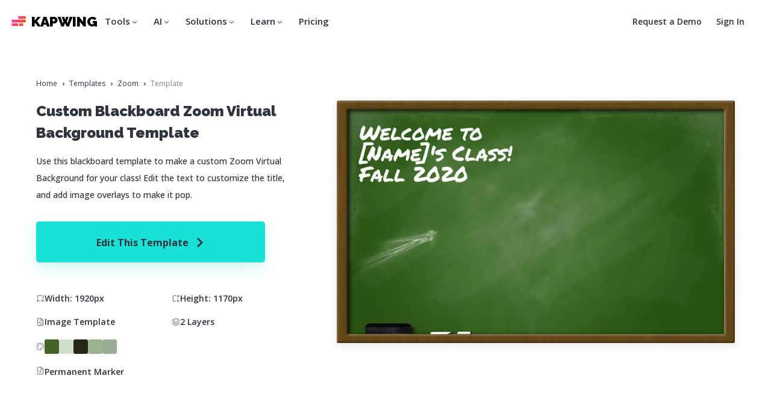

--- FILE ---
content_type: text/html
request_url: https://www.kapwing.com/explore/custom-blackboard-zoom-virtual-background-template
body_size: 50085
content:
<!DOCTYPE html><html lang="en"><head><meta charSet="utf-8"/><meta name="viewport" content="width=device-width"/><title>Custom Blackboard Zoom Virtual Background Template — Kapwing</title><meta name="description" content="Use this blackboard template to make a custom Zoom Virtual Background for your class! Edit the text to customize the title, and add image overlays to make it pop."/><meta name="keywords" content="zoom, virtual, background, template, blank, education, teacher, edtech"/><meta property="og:title" content="Custom Blackboard Zoom Virtual Background Template"/><meta property="og:description" content="Use this blackboard template to make a custom Zoom Virtual Background for your class! Edit the text to customize the title, and add image overlays to make it pop."/><meta property="og:image" content="https://cdn-useast1.kapwing.com/static/templates/custom-blackboard-zoom-virtual-background-template-regular-59b4114b.webp"/><meta property="twitter:image" content="https://cdn-useast1.kapwing.com/static/templates/custom-blackboard-zoom-virtual-background-template-regular-59b4114b.webp"/><link rel="canonical" href="https://www.kapwing.com/explore/custom-blackboard-zoom-virtual-background-template"/><meta name="next-head-count" content="11"/><link rel="preconnect" href="https://fonts.gstatic.com" crossorigin /><link rel="preload" href="https://cdn-useast1.kapwing.com/static-pages/prod/_next/static/media/26d0ba92e140f0dc.p.woff2" as="font" type="font/woff2" crossorigin="anonymous" data-next-font=""/><link rel="preload" href="https://cdn-useast1.kapwing.com/static-pages/prod/_next/static/media/e4af272ccee01ff0-s.p.woff2" as="font" type="font/woff2" crossorigin="anonymous" data-next-font="size-adjust"/><link rel="preload" href="https://cdn-useast1.kapwing.com/static-pages/prod/_next/static/media/e11418ac562b8ac1-s.p.woff2" as="font" type="font/woff2" crossorigin="anonymous" data-next-font="size-adjust"/><link rel="preload" href="https://cdn-useast1.kapwing.com/static-pages/prod/_next/static/css/f41df4c2290e040c.css" as="style"/><link rel="preload" href="https://cdn-useast1.kapwing.com/static-pages/prod/_next/static/css/80f969bdea2e5477.css" as="style"/><link rel="preload" href="https://cdn-useast1.kapwing.com/static-pages/prod/_next/static/css/6e81e7aee051563d.css" as="style"/><link rel="preload" href="https://cdn-useast1.kapwing.com/static-pages/prod/_next/static/css/f44ac8eee002926e.css" as="style"/><script type="application/ld+json">{"@context":"https://schema.org","@type":"BreadcrumbList","itemListElement":[{"@type":"ListItem","position":1,"name":"Templates","item":"https://www.kapwing.com/templates"},{"@type":"ListItem","position":2,"name":"Zoom","item":"https://www.kapwing.com/templates/zoom"},{"@type":"ListItem","position":3,"name":"Template","item":"https://www.kapwing.com/explore/custom-blackboard-zoom-virtual-background-template"}]}</script><link rel="stylesheet" href="https://cdn-useast1.kapwing.com/static-pages/prod/_next/static/css/f41df4c2290e040c.css" data-n-g=""/><link rel="stylesheet" href="https://cdn-useast1.kapwing.com/static-pages/prod/_next/static/css/80f969bdea2e5477.css" data-n-p=""/><link rel="stylesheet" href="https://cdn-useast1.kapwing.com/static-pages/prod/_next/static/css/6e81e7aee051563d.css" data-n-p=""/><link rel="stylesheet" href="https://cdn-useast1.kapwing.com/static-pages/prod/_next/static/css/f44ac8eee002926e.css" data-n-p=""/><noscript data-n-css=""></noscript><script defer="" noModule="" src="https://cdn-useast1.kapwing.com/static-pages/prod/_next/static/chunks/polyfills-78c92fac7aa8fdd8.js"></script><script src="https://cdn-useast1.kapwing.com/static-pages/prod/_next/static/chunks/webpack-af059671bfda9a94.js" defer=""></script><script src="https://cdn-useast1.kapwing.com/static-pages/prod/_next/static/chunks/framework-293b49270975b15b.js" defer=""></script><script src="https://cdn-useast1.kapwing.com/static-pages/prod/_next/static/chunks/main-d38a4db7fe85aa5a.js" defer=""></script><script src="https://cdn-useast1.kapwing.com/static-pages/prod/_next/static/chunks/pages/_app-053f33c39bfff2f2.js" defer=""></script><script src="https://cdn-useast1.kapwing.com/static-pages/prod/_next/static/chunks/2d9eba93-e079b9bd0ae36089.js" defer=""></script><script src="https://cdn-useast1.kapwing.com/static-pages/prod/_next/static/chunks/16a5b391-2f404e275af6a35d.js" defer=""></script><script src="https://cdn-useast1.kapwing.com/static-pages/prod/_next/static/chunks/dd982034-9dcad4717b5da7ad.js" defer=""></script><script src="https://cdn-useast1.kapwing.com/static-pages/prod/_next/static/chunks/3beee428-1ea33661fb108f06.js" defer=""></script><script src="https://cdn-useast1.kapwing.com/static-pages/prod/_next/static/chunks/256d52c9-3780ab6f3ebc8016.js" defer=""></script><script src="https://cdn-useast1.kapwing.com/static-pages/prod/_next/static/chunks/e77dd702-bf71decedd45248b.js" defer=""></script><script src="https://cdn-useast1.kapwing.com/static-pages/prod/_next/static/chunks/7817-42d2da089b02e06e.js" defer=""></script><script src="https://cdn-useast1.kapwing.com/static-pages/prod/_next/static/chunks/8039-f547ded9e92dae7c.js" defer=""></script><script src="https://cdn-useast1.kapwing.com/static-pages/prod/_next/static/chunks/9228-707e8c9e64a177c0.js" defer=""></script><script src="https://cdn-useast1.kapwing.com/static-pages/prod/_next/static/chunks/2233-3e397f164ac29009.js" defer=""></script><script src="https://cdn-useast1.kapwing.com/static-pages/prod/_next/static/chunks/3491-3c8fd86379b9f94a.js" defer=""></script><script src="https://cdn-useast1.kapwing.com/static-pages/prod/_next/static/chunks/4012-3bfd2d147cfeb515.js" defer=""></script><script src="https://cdn-useast1.kapwing.com/static-pages/prod/_next/static/chunks/4825-87c38452f0aed580.js" defer=""></script><script src="https://cdn-useast1.kapwing.com/static-pages/prod/_next/static/chunks/1055-5c13fde889d4255e.js" defer=""></script><script src="https://cdn-useast1.kapwing.com/static-pages/prod/_next/static/chunks/pages/explore/%5BtemplateSlug%5D-e38b2df899fb0fc3.js" defer=""></script><script src="https://cdn-useast1.kapwing.com/static-pages/prod/_next/static/KZxwfGVu637oz_j_HzmuY/_buildManifest.js" defer=""></script><script src="https://cdn-useast1.kapwing.com/static-pages/prod/_next/static/KZxwfGVu637oz_j_HzmuY/_ssgManifest.js" defer=""></script><style id="__jsx-3492948569">:root{--font-geist-sans:'__GeistSans_0c57e0', '__GeistSans_Fallback_0c57e0';--font-instrument-sans:'__Instrument_Sans_b17f9c';--font-inter:'__Inter_290c74', '__Inter_Fallback_290c74'}</style><style data-href="https://fonts.googleapis.com/css?family=Raleway:500,600,700,800,900&display=swap">@font-face{font-family:'Raleway';font-style:normal;font-weight:500;font-display:swap;src:url(https://fonts.gstatic.com/l/font?kit=1Ptxg8zYS_SKggPN4iEgvnHyvveLxVvoorCIPrc&skey=30a27f2564731c64&v=v37) format('woff')}@font-face{font-family:'Raleway';font-style:normal;font-weight:600;font-display:swap;src:url(https://fonts.gstatic.com/l/font?kit=1Ptxg8zYS_SKggPN4iEgvnHyvveLxVsEpbCIPrc&skey=30a27f2564731c64&v=v37) format('woff')}@font-face{font-family:'Raleway';font-style:normal;font-weight:700;font-display:swap;src:url(https://fonts.gstatic.com/l/font?kit=1Ptxg8zYS_SKggPN4iEgvnHyvveLxVs9pbCIPrc&skey=30a27f2564731c64&v=v37) format('woff')}@font-face{font-family:'Raleway';font-style:normal;font-weight:800;font-display:swap;src:url(https://fonts.gstatic.com/l/font?kit=1Ptxg8zYS_SKggPN4iEgvnHyvveLxVtapbCIPrc&skey=30a27f2564731c64&v=v37) format('woff')}@font-face{font-family:'Raleway';font-style:normal;font-weight:900;font-display:swap;src:url(https://fonts.gstatic.com/l/font?kit=1Ptxg8zYS_SKggPN4iEgvnHyvveLxVtzpbCIPrc&skey=30a27f2564731c64&v=v37) format('woff')}@font-face{font-family:'Raleway';font-style:normal;font-weight:500;font-display:swap;src:url(https://fonts.gstatic.com/s/raleway/v37/1Ptug8zYS_SKggPNyCAIT4ttDfCmxA.woff2) format('woff2');unicode-range:U+0460-052F,U+1C80-1C8A,U+20B4,U+2DE0-2DFF,U+A640-A69F,U+FE2E-FE2F}@font-face{font-family:'Raleway';font-style:normal;font-weight:500;font-display:swap;src:url(https://fonts.gstatic.com/s/raleway/v37/1Ptug8zYS_SKggPNyCkIT4ttDfCmxA.woff2) format('woff2');unicode-range:U+0301,U+0400-045F,U+0490-0491,U+04B0-04B1,U+2116}@font-face{font-family:'Raleway';font-style:normal;font-weight:500;font-display:swap;src:url(https://fonts.gstatic.com/s/raleway/v37/1Ptug8zYS_SKggPNyCIIT4ttDfCmxA.woff2) format('woff2');unicode-range:U+0102-0103,U+0110-0111,U+0128-0129,U+0168-0169,U+01A0-01A1,U+01AF-01B0,U+0300-0301,U+0303-0304,U+0308-0309,U+0323,U+0329,U+1EA0-1EF9,U+20AB}@font-face{font-family:'Raleway';font-style:normal;font-weight:500;font-display:swap;src:url(https://fonts.gstatic.com/s/raleway/v37/1Ptug8zYS_SKggPNyCMIT4ttDfCmxA.woff2) format('woff2');unicode-range:U+0100-02BA,U+02BD-02C5,U+02C7-02CC,U+02CE-02D7,U+02DD-02FF,U+0304,U+0308,U+0329,U+1D00-1DBF,U+1E00-1E9F,U+1EF2-1EFF,U+2020,U+20A0-20AB,U+20AD-20C0,U+2113,U+2C60-2C7F,U+A720-A7FF}@font-face{font-family:'Raleway';font-style:normal;font-weight:500;font-display:swap;src:url(https://fonts.gstatic.com/s/raleway/v37/1Ptug8zYS_SKggPNyC0IT4ttDfA.woff2) format('woff2');unicode-range:U+0000-00FF,U+0131,U+0152-0153,U+02BB-02BC,U+02C6,U+02DA,U+02DC,U+0304,U+0308,U+0329,U+2000-206F,U+20AC,U+2122,U+2191,U+2193,U+2212,U+2215,U+FEFF,U+FFFD}@font-face{font-family:'Raleway';font-style:normal;font-weight:600;font-display:swap;src:url(https://fonts.gstatic.com/s/raleway/v37/1Ptug8zYS_SKggPNyCAIT4ttDfCmxA.woff2) format('woff2');unicode-range:U+0460-052F,U+1C80-1C8A,U+20B4,U+2DE0-2DFF,U+A640-A69F,U+FE2E-FE2F}@font-face{font-family:'Raleway';font-style:normal;font-weight:600;font-display:swap;src:url(https://fonts.gstatic.com/s/raleway/v37/1Ptug8zYS_SKggPNyCkIT4ttDfCmxA.woff2) format('woff2');unicode-range:U+0301,U+0400-045F,U+0490-0491,U+04B0-04B1,U+2116}@font-face{font-family:'Raleway';font-style:normal;font-weight:600;font-display:swap;src:url(https://fonts.gstatic.com/s/raleway/v37/1Ptug8zYS_SKggPNyCIIT4ttDfCmxA.woff2) format('woff2');unicode-range:U+0102-0103,U+0110-0111,U+0128-0129,U+0168-0169,U+01A0-01A1,U+01AF-01B0,U+0300-0301,U+0303-0304,U+0308-0309,U+0323,U+0329,U+1EA0-1EF9,U+20AB}@font-face{font-family:'Raleway';font-style:normal;font-weight:600;font-display:swap;src:url(https://fonts.gstatic.com/s/raleway/v37/1Ptug8zYS_SKggPNyCMIT4ttDfCmxA.woff2) format('woff2');unicode-range:U+0100-02BA,U+02BD-02C5,U+02C7-02CC,U+02CE-02D7,U+02DD-02FF,U+0304,U+0308,U+0329,U+1D00-1DBF,U+1E00-1E9F,U+1EF2-1EFF,U+2020,U+20A0-20AB,U+20AD-20C0,U+2113,U+2C60-2C7F,U+A720-A7FF}@font-face{font-family:'Raleway';font-style:normal;font-weight:600;font-display:swap;src:url(https://fonts.gstatic.com/s/raleway/v37/1Ptug8zYS_SKggPNyC0IT4ttDfA.woff2) format('woff2');unicode-range:U+0000-00FF,U+0131,U+0152-0153,U+02BB-02BC,U+02C6,U+02DA,U+02DC,U+0304,U+0308,U+0329,U+2000-206F,U+20AC,U+2122,U+2191,U+2193,U+2212,U+2215,U+FEFF,U+FFFD}@font-face{font-family:'Raleway';font-style:normal;font-weight:700;font-display:swap;src:url(https://fonts.gstatic.com/s/raleway/v37/1Ptug8zYS_SKggPNyCAIT4ttDfCmxA.woff2) format('woff2');unicode-range:U+0460-052F,U+1C80-1C8A,U+20B4,U+2DE0-2DFF,U+A640-A69F,U+FE2E-FE2F}@font-face{font-family:'Raleway';font-style:normal;font-weight:700;font-display:swap;src:url(https://fonts.gstatic.com/s/raleway/v37/1Ptug8zYS_SKggPNyCkIT4ttDfCmxA.woff2) format('woff2');unicode-range:U+0301,U+0400-045F,U+0490-0491,U+04B0-04B1,U+2116}@font-face{font-family:'Raleway';font-style:normal;font-weight:700;font-display:swap;src:url(https://fonts.gstatic.com/s/raleway/v37/1Ptug8zYS_SKggPNyCIIT4ttDfCmxA.woff2) format('woff2');unicode-range:U+0102-0103,U+0110-0111,U+0128-0129,U+0168-0169,U+01A0-01A1,U+01AF-01B0,U+0300-0301,U+0303-0304,U+0308-0309,U+0323,U+0329,U+1EA0-1EF9,U+20AB}@font-face{font-family:'Raleway';font-style:normal;font-weight:700;font-display:swap;src:url(https://fonts.gstatic.com/s/raleway/v37/1Ptug8zYS_SKggPNyCMIT4ttDfCmxA.woff2) format('woff2');unicode-range:U+0100-02BA,U+02BD-02C5,U+02C7-02CC,U+02CE-02D7,U+02DD-02FF,U+0304,U+0308,U+0329,U+1D00-1DBF,U+1E00-1E9F,U+1EF2-1EFF,U+2020,U+20A0-20AB,U+20AD-20C0,U+2113,U+2C60-2C7F,U+A720-A7FF}@font-face{font-family:'Raleway';font-style:normal;font-weight:700;font-display:swap;src:url(https://fonts.gstatic.com/s/raleway/v37/1Ptug8zYS_SKggPNyC0IT4ttDfA.woff2) format('woff2');unicode-range:U+0000-00FF,U+0131,U+0152-0153,U+02BB-02BC,U+02C6,U+02DA,U+02DC,U+0304,U+0308,U+0329,U+2000-206F,U+20AC,U+2122,U+2191,U+2193,U+2212,U+2215,U+FEFF,U+FFFD}@font-face{font-family:'Raleway';font-style:normal;font-weight:800;font-display:swap;src:url(https://fonts.gstatic.com/s/raleway/v37/1Ptug8zYS_SKggPNyCAIT4ttDfCmxA.woff2) format('woff2');unicode-range:U+0460-052F,U+1C80-1C8A,U+20B4,U+2DE0-2DFF,U+A640-A69F,U+FE2E-FE2F}@font-face{font-family:'Raleway';font-style:normal;font-weight:800;font-display:swap;src:url(https://fonts.gstatic.com/s/raleway/v37/1Ptug8zYS_SKggPNyCkIT4ttDfCmxA.woff2) format('woff2');unicode-range:U+0301,U+0400-045F,U+0490-0491,U+04B0-04B1,U+2116}@font-face{font-family:'Raleway';font-style:normal;font-weight:800;font-display:swap;src:url(https://fonts.gstatic.com/s/raleway/v37/1Ptug8zYS_SKggPNyCIIT4ttDfCmxA.woff2) format('woff2');unicode-range:U+0102-0103,U+0110-0111,U+0128-0129,U+0168-0169,U+01A0-01A1,U+01AF-01B0,U+0300-0301,U+0303-0304,U+0308-0309,U+0323,U+0329,U+1EA0-1EF9,U+20AB}@font-face{font-family:'Raleway';font-style:normal;font-weight:800;font-display:swap;src:url(https://fonts.gstatic.com/s/raleway/v37/1Ptug8zYS_SKggPNyCMIT4ttDfCmxA.woff2) format('woff2');unicode-range:U+0100-02BA,U+02BD-02C5,U+02C7-02CC,U+02CE-02D7,U+02DD-02FF,U+0304,U+0308,U+0329,U+1D00-1DBF,U+1E00-1E9F,U+1EF2-1EFF,U+2020,U+20A0-20AB,U+20AD-20C0,U+2113,U+2C60-2C7F,U+A720-A7FF}@font-face{font-family:'Raleway';font-style:normal;font-weight:800;font-display:swap;src:url(https://fonts.gstatic.com/s/raleway/v37/1Ptug8zYS_SKggPNyC0IT4ttDfA.woff2) format('woff2');unicode-range:U+0000-00FF,U+0131,U+0152-0153,U+02BB-02BC,U+02C6,U+02DA,U+02DC,U+0304,U+0308,U+0329,U+2000-206F,U+20AC,U+2122,U+2191,U+2193,U+2212,U+2215,U+FEFF,U+FFFD}@font-face{font-family:'Raleway';font-style:normal;font-weight:900;font-display:swap;src:url(https://fonts.gstatic.com/s/raleway/v37/1Ptug8zYS_SKggPNyCAIT4ttDfCmxA.woff2) format('woff2');unicode-range:U+0460-052F,U+1C80-1C8A,U+20B4,U+2DE0-2DFF,U+A640-A69F,U+FE2E-FE2F}@font-face{font-family:'Raleway';font-style:normal;font-weight:900;font-display:swap;src:url(https://fonts.gstatic.com/s/raleway/v37/1Ptug8zYS_SKggPNyCkIT4ttDfCmxA.woff2) format('woff2');unicode-range:U+0301,U+0400-045F,U+0490-0491,U+04B0-04B1,U+2116}@font-face{font-family:'Raleway';font-style:normal;font-weight:900;font-display:swap;src:url(https://fonts.gstatic.com/s/raleway/v37/1Ptug8zYS_SKggPNyCIIT4ttDfCmxA.woff2) format('woff2');unicode-range:U+0102-0103,U+0110-0111,U+0128-0129,U+0168-0169,U+01A0-01A1,U+01AF-01B0,U+0300-0301,U+0303-0304,U+0308-0309,U+0323,U+0329,U+1EA0-1EF9,U+20AB}@font-face{font-family:'Raleway';font-style:normal;font-weight:900;font-display:swap;src:url(https://fonts.gstatic.com/s/raleway/v37/1Ptug8zYS_SKggPNyCMIT4ttDfCmxA.woff2) format('woff2');unicode-range:U+0100-02BA,U+02BD-02C5,U+02C7-02CC,U+02CE-02D7,U+02DD-02FF,U+0304,U+0308,U+0329,U+1D00-1DBF,U+1E00-1E9F,U+1EF2-1EFF,U+2020,U+20A0-20AB,U+20AD-20C0,U+2113,U+2C60-2C7F,U+A720-A7FF}@font-face{font-family:'Raleway';font-style:normal;font-weight:900;font-display:swap;src:url(https://fonts.gstatic.com/s/raleway/v37/1Ptug8zYS_SKggPNyC0IT4ttDfA.woff2) format('woff2');unicode-range:U+0000-00FF,U+0131,U+0152-0153,U+02BB-02BC,U+02C6,U+02DA,U+02DC,U+0304,U+0308,U+0329,U+2000-206F,U+20AC,U+2122,U+2191,U+2193,U+2212,U+2215,U+FEFF,U+FFFD}</style><style data-href="https://fonts.googleapis.com/css?family=Open+Sans:300,400,400i,500,500i,600,600i,700,800&display=swap">@font-face{font-family:'Open Sans';font-style:italic;font-weight:400;font-stretch:normal;font-display:swap;src:url(https://fonts.gstatic.com/l/font?kit=memQYaGs126MiZpBA-UFUIcVXSCEkx2cmqvXlWq8tWZ0Pw86hd0Rk8ZkWVAexg&skey=743457fe2cc29280&v=v44) format('woff')}@font-face{font-family:'Open Sans';font-style:italic;font-weight:500;font-stretch:normal;font-display:swap;src:url(https://fonts.gstatic.com/l/font?kit=memQYaGs126MiZpBA-UFUIcVXSCEkx2cmqvXlWq8tWZ0Pw86hd0Rk_RkWVAexg&skey=743457fe2cc29280&v=v44) format('woff')}@font-face{font-family:'Open Sans';font-style:italic;font-weight:600;font-stretch:normal;font-display:swap;src:url(https://fonts.gstatic.com/l/font?kit=memQYaGs126MiZpBA-UFUIcVXSCEkx2cmqvXlWq8tWZ0Pw86hd0RkxhjWVAexg&skey=743457fe2cc29280&v=v44) format('woff')}@font-face{font-family:'Open Sans';font-style:normal;font-weight:300;font-stretch:normal;font-display:swap;src:url(https://fonts.gstatic.com/l/font?kit=memSYaGs126MiZpBA-UvWbX2vVnXBbObj2OVZyOOSr4dVJWUgsiH0B4gaVQ&skey=62c1cbfccc78b4b2&v=v44) format('woff')}@font-face{font-family:'Open Sans';font-style:normal;font-weight:400;font-stretch:normal;font-display:swap;src:url(https://fonts.gstatic.com/l/font?kit=memSYaGs126MiZpBA-UvWbX2vVnXBbObj2OVZyOOSr4dVJWUgsjZ0B4gaVQ&skey=62c1cbfccc78b4b2&v=v44) format('woff')}@font-face{font-family:'Open Sans';font-style:normal;font-weight:500;font-stretch:normal;font-display:swap;src:url(https://fonts.gstatic.com/l/font?kit=memSYaGs126MiZpBA-UvWbX2vVnXBbObj2OVZyOOSr4dVJWUgsjr0B4gaVQ&skey=62c1cbfccc78b4b2&v=v44) format('woff')}@font-face{font-family:'Open Sans';font-style:normal;font-weight:600;font-stretch:normal;font-display:swap;src:url(https://fonts.gstatic.com/l/font?kit=memSYaGs126MiZpBA-UvWbX2vVnXBbObj2OVZyOOSr4dVJWUgsgH1x4gaVQ&skey=62c1cbfccc78b4b2&v=v44) format('woff')}@font-face{font-family:'Open Sans';font-style:normal;font-weight:700;font-stretch:normal;font-display:swap;src:url(https://fonts.gstatic.com/l/font?kit=memSYaGs126MiZpBA-UvWbX2vVnXBbObj2OVZyOOSr4dVJWUgsg-1x4gaVQ&skey=62c1cbfccc78b4b2&v=v44) format('woff')}@font-face{font-family:'Open Sans';font-style:normal;font-weight:800;font-stretch:normal;font-display:swap;src:url(https://fonts.gstatic.com/l/font?kit=memSYaGs126MiZpBA-UvWbX2vVnXBbObj2OVZyOOSr4dVJWUgshZ1x4gaVQ&skey=62c1cbfccc78b4b2&v=v44) format('woff')}@font-face{font-family:'Open Sans';font-style:italic;font-weight:400;font-stretch:100%;font-display:swap;src:url(https://fonts.gstatic.com/s/opensans/v44/memtYaGs126MiZpBA-UFUIcVXSCEkx2cmqvXlWqWtE6FxZCJgvAQ.woff2) format('woff2');unicode-range:U+0460-052F,U+1C80-1C8A,U+20B4,U+2DE0-2DFF,U+A640-A69F,U+FE2E-FE2F}@font-face{font-family:'Open Sans';font-style:italic;font-weight:400;font-stretch:100%;font-display:swap;src:url(https://fonts.gstatic.com/s/opensans/v44/memtYaGs126MiZpBA-UFUIcVXSCEkx2cmqvXlWqWvU6FxZCJgvAQ.woff2) format('woff2');unicode-range:U+0301,U+0400-045F,U+0490-0491,U+04B0-04B1,U+2116}@font-face{font-family:'Open Sans';font-style:italic;font-weight:400;font-stretch:100%;font-display:swap;src:url(https://fonts.gstatic.com/s/opensans/v44/memtYaGs126MiZpBA-UFUIcVXSCEkx2cmqvXlWqWtU6FxZCJgvAQ.woff2) format('woff2');unicode-range:U+1F00-1FFF}@font-face{font-family:'Open Sans';font-style:italic;font-weight:400;font-stretch:100%;font-display:swap;src:url(https://fonts.gstatic.com/s/opensans/v44/memtYaGs126MiZpBA-UFUIcVXSCEkx2cmqvXlWqWuk6FxZCJgvAQ.woff2) format('woff2');unicode-range:U+0370-0377,U+037A-037F,U+0384-038A,U+038C,U+038E-03A1,U+03A3-03FF}@font-face{font-family:'Open Sans';font-style:italic;font-weight:400;font-stretch:100%;font-display:swap;src:url(https://fonts.gstatic.com/s/opensans/v44/memtYaGs126MiZpBA-UFUIcVXSCEkx2cmqvXlWqWu06FxZCJgvAQ.woff2) format('woff2');unicode-range:U+0307-0308,U+0590-05FF,U+200C-2010,U+20AA,U+25CC,U+FB1D-FB4F}@font-face{font-family:'Open Sans';font-style:italic;font-weight:400;font-stretch:100%;font-display:swap;src:url(https://fonts.gstatic.com/s/opensans/v44/memtYaGs126MiZpBA-UFUIcVXSCEkx2cmqvXlWqWxU6FxZCJgvAQ.woff2) format('woff2');unicode-range:U+0302-0303,U+0305,U+0307-0308,U+0310,U+0312,U+0315,U+031A,U+0326-0327,U+032C,U+032F-0330,U+0332-0333,U+0338,U+033A,U+0346,U+034D,U+0391-03A1,U+03A3-03A9,U+03B1-03C9,U+03D1,U+03D5-03D6,U+03F0-03F1,U+03F4-03F5,U+2016-2017,U+2034-2038,U+203C,U+2040,U+2043,U+2047,U+2050,U+2057,U+205F,U+2070-2071,U+2074-208E,U+2090-209C,U+20D0-20DC,U+20E1,U+20E5-20EF,U+2100-2112,U+2114-2115,U+2117-2121,U+2123-214F,U+2190,U+2192,U+2194-21AE,U+21B0-21E5,U+21F1-21F2,U+21F4-2211,U+2213-2214,U+2216-22FF,U+2308-230B,U+2310,U+2319,U+231C-2321,U+2336-237A,U+237C,U+2395,U+239B-23B7,U+23D0,U+23DC-23E1,U+2474-2475,U+25AF,U+25B3,U+25B7,U+25BD,U+25C1,U+25CA,U+25CC,U+25FB,U+266D-266F,U+27C0-27FF,U+2900-2AFF,U+2B0E-2B11,U+2B30-2B4C,U+2BFE,U+3030,U+FF5B,U+FF5D,U+1D400-1D7FF,U+1EE00-1EEFF}@font-face{font-family:'Open Sans';font-style:italic;font-weight:400;font-stretch:100%;font-display:swap;src:url(https://fonts.gstatic.com/s/opensans/v44/memtYaGs126MiZpBA-UFUIcVXSCEkx2cmqvXlWqW106FxZCJgvAQ.woff2) format('woff2');unicode-range:U+0001-000C,U+000E-001F,U+007F-009F,U+20DD-20E0,U+20E2-20E4,U+2150-218F,U+2190,U+2192,U+2194-2199,U+21AF,U+21E6-21F0,U+21F3,U+2218-2219,U+2299,U+22C4-22C6,U+2300-243F,U+2440-244A,U+2460-24FF,U+25A0-27BF,U+2800-28FF,U+2921-2922,U+2981,U+29BF,U+29EB,U+2B00-2BFF,U+4DC0-4DFF,U+FFF9-FFFB,U+10140-1018E,U+10190-1019C,U+101A0,U+101D0-101FD,U+102E0-102FB,U+10E60-10E7E,U+1D2C0-1D2D3,U+1D2E0-1D37F,U+1F000-1F0FF,U+1F100-1F1AD,U+1F1E6-1F1FF,U+1F30D-1F30F,U+1F315,U+1F31C,U+1F31E,U+1F320-1F32C,U+1F336,U+1F378,U+1F37D,U+1F382,U+1F393-1F39F,U+1F3A7-1F3A8,U+1F3AC-1F3AF,U+1F3C2,U+1F3C4-1F3C6,U+1F3CA-1F3CE,U+1F3D4-1F3E0,U+1F3ED,U+1F3F1-1F3F3,U+1F3F5-1F3F7,U+1F408,U+1F415,U+1F41F,U+1F426,U+1F43F,U+1F441-1F442,U+1F444,U+1F446-1F449,U+1F44C-1F44E,U+1F453,U+1F46A,U+1F47D,U+1F4A3,U+1F4B0,U+1F4B3,U+1F4B9,U+1F4BB,U+1F4BF,U+1F4C8-1F4CB,U+1F4D6,U+1F4DA,U+1F4DF,U+1F4E3-1F4E6,U+1F4EA-1F4ED,U+1F4F7,U+1F4F9-1F4FB,U+1F4FD-1F4FE,U+1F503,U+1F507-1F50B,U+1F50D,U+1F512-1F513,U+1F53E-1F54A,U+1F54F-1F5FA,U+1F610,U+1F650-1F67F,U+1F687,U+1F68D,U+1F691,U+1F694,U+1F698,U+1F6AD,U+1F6B2,U+1F6B9-1F6BA,U+1F6BC,U+1F6C6-1F6CF,U+1F6D3-1F6D7,U+1F6E0-1F6EA,U+1F6F0-1F6F3,U+1F6F7-1F6FC,U+1F700-1F7FF,U+1F800-1F80B,U+1F810-1F847,U+1F850-1F859,U+1F860-1F887,U+1F890-1F8AD,U+1F8B0-1F8BB,U+1F8C0-1F8C1,U+1F900-1F90B,U+1F93B,U+1F946,U+1F984,U+1F996,U+1F9E9,U+1FA00-1FA6F,U+1FA70-1FA7C,U+1FA80-1FA89,U+1FA8F-1FAC6,U+1FACE-1FADC,U+1FADF-1FAE9,U+1FAF0-1FAF8,U+1FB00-1FBFF}@font-face{font-family:'Open Sans';font-style:italic;font-weight:400;font-stretch:100%;font-display:swap;src:url(https://fonts.gstatic.com/s/opensans/v44/memtYaGs126MiZpBA-UFUIcVXSCEkx2cmqvXlWqWtk6FxZCJgvAQ.woff2) format('woff2');unicode-range:U+0102-0103,U+0110-0111,U+0128-0129,U+0168-0169,U+01A0-01A1,U+01AF-01B0,U+0300-0301,U+0303-0304,U+0308-0309,U+0323,U+0329,U+1EA0-1EF9,U+20AB}@font-face{font-family:'Open Sans';font-style:italic;font-weight:400;font-stretch:100%;font-display:swap;src:url(https://fonts.gstatic.com/s/opensans/v44/memtYaGs126MiZpBA-UFUIcVXSCEkx2cmqvXlWqWt06FxZCJgvAQ.woff2) format('woff2');unicode-range:U+0100-02BA,U+02BD-02C5,U+02C7-02CC,U+02CE-02D7,U+02DD-02FF,U+0304,U+0308,U+0329,U+1D00-1DBF,U+1E00-1E9F,U+1EF2-1EFF,U+2020,U+20A0-20AB,U+20AD-20C0,U+2113,U+2C60-2C7F,U+A720-A7FF}@font-face{font-family:'Open Sans';font-style:italic;font-weight:400;font-stretch:100%;font-display:swap;src:url(https://fonts.gstatic.com/s/opensans/v44/memtYaGs126MiZpBA-UFUIcVXSCEkx2cmqvXlWqWuU6FxZCJgg.woff2) format('woff2');unicode-range:U+0000-00FF,U+0131,U+0152-0153,U+02BB-02BC,U+02C6,U+02DA,U+02DC,U+0304,U+0308,U+0329,U+2000-206F,U+20AC,U+2122,U+2191,U+2193,U+2212,U+2215,U+FEFF,U+FFFD}@font-face{font-family:'Open Sans';font-style:italic;font-weight:500;font-stretch:100%;font-display:swap;src:url(https://fonts.gstatic.com/s/opensans/v44/memtYaGs126MiZpBA-UFUIcVXSCEkx2cmqvXlWqWtE6FxZCJgvAQ.woff2) format('woff2');unicode-range:U+0460-052F,U+1C80-1C8A,U+20B4,U+2DE0-2DFF,U+A640-A69F,U+FE2E-FE2F}@font-face{font-family:'Open Sans';font-style:italic;font-weight:500;font-stretch:100%;font-display:swap;src:url(https://fonts.gstatic.com/s/opensans/v44/memtYaGs126MiZpBA-UFUIcVXSCEkx2cmqvXlWqWvU6FxZCJgvAQ.woff2) format('woff2');unicode-range:U+0301,U+0400-045F,U+0490-0491,U+04B0-04B1,U+2116}@font-face{font-family:'Open Sans';font-style:italic;font-weight:500;font-stretch:100%;font-display:swap;src:url(https://fonts.gstatic.com/s/opensans/v44/memtYaGs126MiZpBA-UFUIcVXSCEkx2cmqvXlWqWtU6FxZCJgvAQ.woff2) format('woff2');unicode-range:U+1F00-1FFF}@font-face{font-family:'Open Sans';font-style:italic;font-weight:500;font-stretch:100%;font-display:swap;src:url(https://fonts.gstatic.com/s/opensans/v44/memtYaGs126MiZpBA-UFUIcVXSCEkx2cmqvXlWqWuk6FxZCJgvAQ.woff2) format('woff2');unicode-range:U+0370-0377,U+037A-037F,U+0384-038A,U+038C,U+038E-03A1,U+03A3-03FF}@font-face{font-family:'Open Sans';font-style:italic;font-weight:500;font-stretch:100%;font-display:swap;src:url(https://fonts.gstatic.com/s/opensans/v44/memtYaGs126MiZpBA-UFUIcVXSCEkx2cmqvXlWqWu06FxZCJgvAQ.woff2) format('woff2');unicode-range:U+0307-0308,U+0590-05FF,U+200C-2010,U+20AA,U+25CC,U+FB1D-FB4F}@font-face{font-family:'Open Sans';font-style:italic;font-weight:500;font-stretch:100%;font-display:swap;src:url(https://fonts.gstatic.com/s/opensans/v44/memtYaGs126MiZpBA-UFUIcVXSCEkx2cmqvXlWqWxU6FxZCJgvAQ.woff2) format('woff2');unicode-range:U+0302-0303,U+0305,U+0307-0308,U+0310,U+0312,U+0315,U+031A,U+0326-0327,U+032C,U+032F-0330,U+0332-0333,U+0338,U+033A,U+0346,U+034D,U+0391-03A1,U+03A3-03A9,U+03B1-03C9,U+03D1,U+03D5-03D6,U+03F0-03F1,U+03F4-03F5,U+2016-2017,U+2034-2038,U+203C,U+2040,U+2043,U+2047,U+2050,U+2057,U+205F,U+2070-2071,U+2074-208E,U+2090-209C,U+20D0-20DC,U+20E1,U+20E5-20EF,U+2100-2112,U+2114-2115,U+2117-2121,U+2123-214F,U+2190,U+2192,U+2194-21AE,U+21B0-21E5,U+21F1-21F2,U+21F4-2211,U+2213-2214,U+2216-22FF,U+2308-230B,U+2310,U+2319,U+231C-2321,U+2336-237A,U+237C,U+2395,U+239B-23B7,U+23D0,U+23DC-23E1,U+2474-2475,U+25AF,U+25B3,U+25B7,U+25BD,U+25C1,U+25CA,U+25CC,U+25FB,U+266D-266F,U+27C0-27FF,U+2900-2AFF,U+2B0E-2B11,U+2B30-2B4C,U+2BFE,U+3030,U+FF5B,U+FF5D,U+1D400-1D7FF,U+1EE00-1EEFF}@font-face{font-family:'Open Sans';font-style:italic;font-weight:500;font-stretch:100%;font-display:swap;src:url(https://fonts.gstatic.com/s/opensans/v44/memtYaGs126MiZpBA-UFUIcVXSCEkx2cmqvXlWqW106FxZCJgvAQ.woff2) format('woff2');unicode-range:U+0001-000C,U+000E-001F,U+007F-009F,U+20DD-20E0,U+20E2-20E4,U+2150-218F,U+2190,U+2192,U+2194-2199,U+21AF,U+21E6-21F0,U+21F3,U+2218-2219,U+2299,U+22C4-22C6,U+2300-243F,U+2440-244A,U+2460-24FF,U+25A0-27BF,U+2800-28FF,U+2921-2922,U+2981,U+29BF,U+29EB,U+2B00-2BFF,U+4DC0-4DFF,U+FFF9-FFFB,U+10140-1018E,U+10190-1019C,U+101A0,U+101D0-101FD,U+102E0-102FB,U+10E60-10E7E,U+1D2C0-1D2D3,U+1D2E0-1D37F,U+1F000-1F0FF,U+1F100-1F1AD,U+1F1E6-1F1FF,U+1F30D-1F30F,U+1F315,U+1F31C,U+1F31E,U+1F320-1F32C,U+1F336,U+1F378,U+1F37D,U+1F382,U+1F393-1F39F,U+1F3A7-1F3A8,U+1F3AC-1F3AF,U+1F3C2,U+1F3C4-1F3C6,U+1F3CA-1F3CE,U+1F3D4-1F3E0,U+1F3ED,U+1F3F1-1F3F3,U+1F3F5-1F3F7,U+1F408,U+1F415,U+1F41F,U+1F426,U+1F43F,U+1F441-1F442,U+1F444,U+1F446-1F449,U+1F44C-1F44E,U+1F453,U+1F46A,U+1F47D,U+1F4A3,U+1F4B0,U+1F4B3,U+1F4B9,U+1F4BB,U+1F4BF,U+1F4C8-1F4CB,U+1F4D6,U+1F4DA,U+1F4DF,U+1F4E3-1F4E6,U+1F4EA-1F4ED,U+1F4F7,U+1F4F9-1F4FB,U+1F4FD-1F4FE,U+1F503,U+1F507-1F50B,U+1F50D,U+1F512-1F513,U+1F53E-1F54A,U+1F54F-1F5FA,U+1F610,U+1F650-1F67F,U+1F687,U+1F68D,U+1F691,U+1F694,U+1F698,U+1F6AD,U+1F6B2,U+1F6B9-1F6BA,U+1F6BC,U+1F6C6-1F6CF,U+1F6D3-1F6D7,U+1F6E0-1F6EA,U+1F6F0-1F6F3,U+1F6F7-1F6FC,U+1F700-1F7FF,U+1F800-1F80B,U+1F810-1F847,U+1F850-1F859,U+1F860-1F887,U+1F890-1F8AD,U+1F8B0-1F8BB,U+1F8C0-1F8C1,U+1F900-1F90B,U+1F93B,U+1F946,U+1F984,U+1F996,U+1F9E9,U+1FA00-1FA6F,U+1FA70-1FA7C,U+1FA80-1FA89,U+1FA8F-1FAC6,U+1FACE-1FADC,U+1FADF-1FAE9,U+1FAF0-1FAF8,U+1FB00-1FBFF}@font-face{font-family:'Open Sans';font-style:italic;font-weight:500;font-stretch:100%;font-display:swap;src:url(https://fonts.gstatic.com/s/opensans/v44/memtYaGs126MiZpBA-UFUIcVXSCEkx2cmqvXlWqWtk6FxZCJgvAQ.woff2) format('woff2');unicode-range:U+0102-0103,U+0110-0111,U+0128-0129,U+0168-0169,U+01A0-01A1,U+01AF-01B0,U+0300-0301,U+0303-0304,U+0308-0309,U+0323,U+0329,U+1EA0-1EF9,U+20AB}@font-face{font-family:'Open Sans';font-style:italic;font-weight:500;font-stretch:100%;font-display:swap;src:url(https://fonts.gstatic.com/s/opensans/v44/memtYaGs126MiZpBA-UFUIcVXSCEkx2cmqvXlWqWt06FxZCJgvAQ.woff2) format('woff2');unicode-range:U+0100-02BA,U+02BD-02C5,U+02C7-02CC,U+02CE-02D7,U+02DD-02FF,U+0304,U+0308,U+0329,U+1D00-1DBF,U+1E00-1E9F,U+1EF2-1EFF,U+2020,U+20A0-20AB,U+20AD-20C0,U+2113,U+2C60-2C7F,U+A720-A7FF}@font-face{font-family:'Open Sans';font-style:italic;font-weight:500;font-stretch:100%;font-display:swap;src:url(https://fonts.gstatic.com/s/opensans/v44/memtYaGs126MiZpBA-UFUIcVXSCEkx2cmqvXlWqWuU6FxZCJgg.woff2) format('woff2');unicode-range:U+0000-00FF,U+0131,U+0152-0153,U+02BB-02BC,U+02C6,U+02DA,U+02DC,U+0304,U+0308,U+0329,U+2000-206F,U+20AC,U+2122,U+2191,U+2193,U+2212,U+2215,U+FEFF,U+FFFD}@font-face{font-family:'Open Sans';font-style:italic;font-weight:600;font-stretch:100%;font-display:swap;src:url(https://fonts.gstatic.com/s/opensans/v44/memtYaGs126MiZpBA-UFUIcVXSCEkx2cmqvXlWqWtE6FxZCJgvAQ.woff2) format('woff2');unicode-range:U+0460-052F,U+1C80-1C8A,U+20B4,U+2DE0-2DFF,U+A640-A69F,U+FE2E-FE2F}@font-face{font-family:'Open Sans';font-style:italic;font-weight:600;font-stretch:100%;font-display:swap;src:url(https://fonts.gstatic.com/s/opensans/v44/memtYaGs126MiZpBA-UFUIcVXSCEkx2cmqvXlWqWvU6FxZCJgvAQ.woff2) format('woff2');unicode-range:U+0301,U+0400-045F,U+0490-0491,U+04B0-04B1,U+2116}@font-face{font-family:'Open Sans';font-style:italic;font-weight:600;font-stretch:100%;font-display:swap;src:url(https://fonts.gstatic.com/s/opensans/v44/memtYaGs126MiZpBA-UFUIcVXSCEkx2cmqvXlWqWtU6FxZCJgvAQ.woff2) format('woff2');unicode-range:U+1F00-1FFF}@font-face{font-family:'Open Sans';font-style:italic;font-weight:600;font-stretch:100%;font-display:swap;src:url(https://fonts.gstatic.com/s/opensans/v44/memtYaGs126MiZpBA-UFUIcVXSCEkx2cmqvXlWqWuk6FxZCJgvAQ.woff2) format('woff2');unicode-range:U+0370-0377,U+037A-037F,U+0384-038A,U+038C,U+038E-03A1,U+03A3-03FF}@font-face{font-family:'Open Sans';font-style:italic;font-weight:600;font-stretch:100%;font-display:swap;src:url(https://fonts.gstatic.com/s/opensans/v44/memtYaGs126MiZpBA-UFUIcVXSCEkx2cmqvXlWqWu06FxZCJgvAQ.woff2) format('woff2');unicode-range:U+0307-0308,U+0590-05FF,U+200C-2010,U+20AA,U+25CC,U+FB1D-FB4F}@font-face{font-family:'Open Sans';font-style:italic;font-weight:600;font-stretch:100%;font-display:swap;src:url(https://fonts.gstatic.com/s/opensans/v44/memtYaGs126MiZpBA-UFUIcVXSCEkx2cmqvXlWqWxU6FxZCJgvAQ.woff2) format('woff2');unicode-range:U+0302-0303,U+0305,U+0307-0308,U+0310,U+0312,U+0315,U+031A,U+0326-0327,U+032C,U+032F-0330,U+0332-0333,U+0338,U+033A,U+0346,U+034D,U+0391-03A1,U+03A3-03A9,U+03B1-03C9,U+03D1,U+03D5-03D6,U+03F0-03F1,U+03F4-03F5,U+2016-2017,U+2034-2038,U+203C,U+2040,U+2043,U+2047,U+2050,U+2057,U+205F,U+2070-2071,U+2074-208E,U+2090-209C,U+20D0-20DC,U+20E1,U+20E5-20EF,U+2100-2112,U+2114-2115,U+2117-2121,U+2123-214F,U+2190,U+2192,U+2194-21AE,U+21B0-21E5,U+21F1-21F2,U+21F4-2211,U+2213-2214,U+2216-22FF,U+2308-230B,U+2310,U+2319,U+231C-2321,U+2336-237A,U+237C,U+2395,U+239B-23B7,U+23D0,U+23DC-23E1,U+2474-2475,U+25AF,U+25B3,U+25B7,U+25BD,U+25C1,U+25CA,U+25CC,U+25FB,U+266D-266F,U+27C0-27FF,U+2900-2AFF,U+2B0E-2B11,U+2B30-2B4C,U+2BFE,U+3030,U+FF5B,U+FF5D,U+1D400-1D7FF,U+1EE00-1EEFF}@font-face{font-family:'Open Sans';font-style:italic;font-weight:600;font-stretch:100%;font-display:swap;src:url(https://fonts.gstatic.com/s/opensans/v44/memtYaGs126MiZpBA-UFUIcVXSCEkx2cmqvXlWqW106FxZCJgvAQ.woff2) format('woff2');unicode-range:U+0001-000C,U+000E-001F,U+007F-009F,U+20DD-20E0,U+20E2-20E4,U+2150-218F,U+2190,U+2192,U+2194-2199,U+21AF,U+21E6-21F0,U+21F3,U+2218-2219,U+2299,U+22C4-22C6,U+2300-243F,U+2440-244A,U+2460-24FF,U+25A0-27BF,U+2800-28FF,U+2921-2922,U+2981,U+29BF,U+29EB,U+2B00-2BFF,U+4DC0-4DFF,U+FFF9-FFFB,U+10140-1018E,U+10190-1019C,U+101A0,U+101D0-101FD,U+102E0-102FB,U+10E60-10E7E,U+1D2C0-1D2D3,U+1D2E0-1D37F,U+1F000-1F0FF,U+1F100-1F1AD,U+1F1E6-1F1FF,U+1F30D-1F30F,U+1F315,U+1F31C,U+1F31E,U+1F320-1F32C,U+1F336,U+1F378,U+1F37D,U+1F382,U+1F393-1F39F,U+1F3A7-1F3A8,U+1F3AC-1F3AF,U+1F3C2,U+1F3C4-1F3C6,U+1F3CA-1F3CE,U+1F3D4-1F3E0,U+1F3ED,U+1F3F1-1F3F3,U+1F3F5-1F3F7,U+1F408,U+1F415,U+1F41F,U+1F426,U+1F43F,U+1F441-1F442,U+1F444,U+1F446-1F449,U+1F44C-1F44E,U+1F453,U+1F46A,U+1F47D,U+1F4A3,U+1F4B0,U+1F4B3,U+1F4B9,U+1F4BB,U+1F4BF,U+1F4C8-1F4CB,U+1F4D6,U+1F4DA,U+1F4DF,U+1F4E3-1F4E6,U+1F4EA-1F4ED,U+1F4F7,U+1F4F9-1F4FB,U+1F4FD-1F4FE,U+1F503,U+1F507-1F50B,U+1F50D,U+1F512-1F513,U+1F53E-1F54A,U+1F54F-1F5FA,U+1F610,U+1F650-1F67F,U+1F687,U+1F68D,U+1F691,U+1F694,U+1F698,U+1F6AD,U+1F6B2,U+1F6B9-1F6BA,U+1F6BC,U+1F6C6-1F6CF,U+1F6D3-1F6D7,U+1F6E0-1F6EA,U+1F6F0-1F6F3,U+1F6F7-1F6FC,U+1F700-1F7FF,U+1F800-1F80B,U+1F810-1F847,U+1F850-1F859,U+1F860-1F887,U+1F890-1F8AD,U+1F8B0-1F8BB,U+1F8C0-1F8C1,U+1F900-1F90B,U+1F93B,U+1F946,U+1F984,U+1F996,U+1F9E9,U+1FA00-1FA6F,U+1FA70-1FA7C,U+1FA80-1FA89,U+1FA8F-1FAC6,U+1FACE-1FADC,U+1FADF-1FAE9,U+1FAF0-1FAF8,U+1FB00-1FBFF}@font-face{font-family:'Open Sans';font-style:italic;font-weight:600;font-stretch:100%;font-display:swap;src:url(https://fonts.gstatic.com/s/opensans/v44/memtYaGs126MiZpBA-UFUIcVXSCEkx2cmqvXlWqWtk6FxZCJgvAQ.woff2) format('woff2');unicode-range:U+0102-0103,U+0110-0111,U+0128-0129,U+0168-0169,U+01A0-01A1,U+01AF-01B0,U+0300-0301,U+0303-0304,U+0308-0309,U+0323,U+0329,U+1EA0-1EF9,U+20AB}@font-face{font-family:'Open Sans';font-style:italic;font-weight:600;font-stretch:100%;font-display:swap;src:url(https://fonts.gstatic.com/s/opensans/v44/memtYaGs126MiZpBA-UFUIcVXSCEkx2cmqvXlWqWt06FxZCJgvAQ.woff2) format('woff2');unicode-range:U+0100-02BA,U+02BD-02C5,U+02C7-02CC,U+02CE-02D7,U+02DD-02FF,U+0304,U+0308,U+0329,U+1D00-1DBF,U+1E00-1E9F,U+1EF2-1EFF,U+2020,U+20A0-20AB,U+20AD-20C0,U+2113,U+2C60-2C7F,U+A720-A7FF}@font-face{font-family:'Open Sans';font-style:italic;font-weight:600;font-stretch:100%;font-display:swap;src:url(https://fonts.gstatic.com/s/opensans/v44/memtYaGs126MiZpBA-UFUIcVXSCEkx2cmqvXlWqWuU6FxZCJgg.woff2) format('woff2');unicode-range:U+0000-00FF,U+0131,U+0152-0153,U+02BB-02BC,U+02C6,U+02DA,U+02DC,U+0304,U+0308,U+0329,U+2000-206F,U+20AC,U+2122,U+2191,U+2193,U+2212,U+2215,U+FEFF,U+FFFD}@font-face{font-family:'Open Sans';font-style:normal;font-weight:300;font-stretch:100%;font-display:swap;src:url(https://fonts.gstatic.com/s/opensans/v44/memvYaGs126MiZpBA-UvWbX2vVnXBbObj2OVTSKmu0SC55K5gw.woff2) format('woff2');unicode-range:U+0460-052F,U+1C80-1C8A,U+20B4,U+2DE0-2DFF,U+A640-A69F,U+FE2E-FE2F}@font-face{font-family:'Open Sans';font-style:normal;font-weight:300;font-stretch:100%;font-display:swap;src:url(https://fonts.gstatic.com/s/opensans/v44/memvYaGs126MiZpBA-UvWbX2vVnXBbObj2OVTSumu0SC55K5gw.woff2) format('woff2');unicode-range:U+0301,U+0400-045F,U+0490-0491,U+04B0-04B1,U+2116}@font-face{font-family:'Open Sans';font-style:normal;font-weight:300;font-stretch:100%;font-display:swap;src:url(https://fonts.gstatic.com/s/opensans/v44/memvYaGs126MiZpBA-UvWbX2vVnXBbObj2OVTSOmu0SC55K5gw.woff2) format('woff2');unicode-range:U+1F00-1FFF}@font-face{font-family:'Open Sans';font-style:normal;font-weight:300;font-stretch:100%;font-display:swap;src:url(https://fonts.gstatic.com/s/opensans/v44/memvYaGs126MiZpBA-UvWbX2vVnXBbObj2OVTSymu0SC55K5gw.woff2) format('woff2');unicode-range:U+0370-0377,U+037A-037F,U+0384-038A,U+038C,U+038E-03A1,U+03A3-03FF}@font-face{font-family:'Open Sans';font-style:normal;font-weight:300;font-stretch:100%;font-display:swap;src:url(https://fonts.gstatic.com/s/opensans/v44/memvYaGs126MiZpBA-UvWbX2vVnXBbObj2OVTS2mu0SC55K5gw.woff2) format('woff2');unicode-range:U+0307-0308,U+0590-05FF,U+200C-2010,U+20AA,U+25CC,U+FB1D-FB4F}@font-face{font-family:'Open Sans';font-style:normal;font-weight:300;font-stretch:100%;font-display:swap;src:url(https://fonts.gstatic.com/s/opensans/v44/memvYaGs126MiZpBA-UvWbX2vVnXBbObj2OVTVOmu0SC55K5gw.woff2) format('woff2');unicode-range:U+0302-0303,U+0305,U+0307-0308,U+0310,U+0312,U+0315,U+031A,U+0326-0327,U+032C,U+032F-0330,U+0332-0333,U+0338,U+033A,U+0346,U+034D,U+0391-03A1,U+03A3-03A9,U+03B1-03C9,U+03D1,U+03D5-03D6,U+03F0-03F1,U+03F4-03F5,U+2016-2017,U+2034-2038,U+203C,U+2040,U+2043,U+2047,U+2050,U+2057,U+205F,U+2070-2071,U+2074-208E,U+2090-209C,U+20D0-20DC,U+20E1,U+20E5-20EF,U+2100-2112,U+2114-2115,U+2117-2121,U+2123-214F,U+2190,U+2192,U+2194-21AE,U+21B0-21E5,U+21F1-21F2,U+21F4-2211,U+2213-2214,U+2216-22FF,U+2308-230B,U+2310,U+2319,U+231C-2321,U+2336-237A,U+237C,U+2395,U+239B-23B7,U+23D0,U+23DC-23E1,U+2474-2475,U+25AF,U+25B3,U+25B7,U+25BD,U+25C1,U+25CA,U+25CC,U+25FB,U+266D-266F,U+27C0-27FF,U+2900-2AFF,U+2B0E-2B11,U+2B30-2B4C,U+2BFE,U+3030,U+FF5B,U+FF5D,U+1D400-1D7FF,U+1EE00-1EEFF}@font-face{font-family:'Open Sans';font-style:normal;font-weight:300;font-stretch:100%;font-display:swap;src:url(https://fonts.gstatic.com/s/opensans/v44/memvYaGs126MiZpBA-UvWbX2vVnXBbObj2OVTUGmu0SC55K5gw.woff2) format('woff2');unicode-range:U+0001-000C,U+000E-001F,U+007F-009F,U+20DD-20E0,U+20E2-20E4,U+2150-218F,U+2190,U+2192,U+2194-2199,U+21AF,U+21E6-21F0,U+21F3,U+2218-2219,U+2299,U+22C4-22C6,U+2300-243F,U+2440-244A,U+2460-24FF,U+25A0-27BF,U+2800-28FF,U+2921-2922,U+2981,U+29BF,U+29EB,U+2B00-2BFF,U+4DC0-4DFF,U+FFF9-FFFB,U+10140-1018E,U+10190-1019C,U+101A0,U+101D0-101FD,U+102E0-102FB,U+10E60-10E7E,U+1D2C0-1D2D3,U+1D2E0-1D37F,U+1F000-1F0FF,U+1F100-1F1AD,U+1F1E6-1F1FF,U+1F30D-1F30F,U+1F315,U+1F31C,U+1F31E,U+1F320-1F32C,U+1F336,U+1F378,U+1F37D,U+1F382,U+1F393-1F39F,U+1F3A7-1F3A8,U+1F3AC-1F3AF,U+1F3C2,U+1F3C4-1F3C6,U+1F3CA-1F3CE,U+1F3D4-1F3E0,U+1F3ED,U+1F3F1-1F3F3,U+1F3F5-1F3F7,U+1F408,U+1F415,U+1F41F,U+1F426,U+1F43F,U+1F441-1F442,U+1F444,U+1F446-1F449,U+1F44C-1F44E,U+1F453,U+1F46A,U+1F47D,U+1F4A3,U+1F4B0,U+1F4B3,U+1F4B9,U+1F4BB,U+1F4BF,U+1F4C8-1F4CB,U+1F4D6,U+1F4DA,U+1F4DF,U+1F4E3-1F4E6,U+1F4EA-1F4ED,U+1F4F7,U+1F4F9-1F4FB,U+1F4FD-1F4FE,U+1F503,U+1F507-1F50B,U+1F50D,U+1F512-1F513,U+1F53E-1F54A,U+1F54F-1F5FA,U+1F610,U+1F650-1F67F,U+1F687,U+1F68D,U+1F691,U+1F694,U+1F698,U+1F6AD,U+1F6B2,U+1F6B9-1F6BA,U+1F6BC,U+1F6C6-1F6CF,U+1F6D3-1F6D7,U+1F6E0-1F6EA,U+1F6F0-1F6F3,U+1F6F7-1F6FC,U+1F700-1F7FF,U+1F800-1F80B,U+1F810-1F847,U+1F850-1F859,U+1F860-1F887,U+1F890-1F8AD,U+1F8B0-1F8BB,U+1F8C0-1F8C1,U+1F900-1F90B,U+1F93B,U+1F946,U+1F984,U+1F996,U+1F9E9,U+1FA00-1FA6F,U+1FA70-1FA7C,U+1FA80-1FA89,U+1FA8F-1FAC6,U+1FACE-1FADC,U+1FADF-1FAE9,U+1FAF0-1FAF8,U+1FB00-1FBFF}@font-face{font-family:'Open Sans';font-style:normal;font-weight:300;font-stretch:100%;font-display:swap;src:url(https://fonts.gstatic.com/s/opensans/v44/memvYaGs126MiZpBA-UvWbX2vVnXBbObj2OVTSCmu0SC55K5gw.woff2) format('woff2');unicode-range:U+0102-0103,U+0110-0111,U+0128-0129,U+0168-0169,U+01A0-01A1,U+01AF-01B0,U+0300-0301,U+0303-0304,U+0308-0309,U+0323,U+0329,U+1EA0-1EF9,U+20AB}@font-face{font-family:'Open Sans';font-style:normal;font-weight:300;font-stretch:100%;font-display:swap;src:url(https://fonts.gstatic.com/s/opensans/v44/memvYaGs126MiZpBA-UvWbX2vVnXBbObj2OVTSGmu0SC55K5gw.woff2) format('woff2');unicode-range:U+0100-02BA,U+02BD-02C5,U+02C7-02CC,U+02CE-02D7,U+02DD-02FF,U+0304,U+0308,U+0329,U+1D00-1DBF,U+1E00-1E9F,U+1EF2-1EFF,U+2020,U+20A0-20AB,U+20AD-20C0,U+2113,U+2C60-2C7F,U+A720-A7FF}@font-face{font-family:'Open Sans';font-style:normal;font-weight:300;font-stretch:100%;font-display:swap;src:url(https://fonts.gstatic.com/s/opensans/v44/memvYaGs126MiZpBA-UvWbX2vVnXBbObj2OVTS-mu0SC55I.woff2) format('woff2');unicode-range:U+0000-00FF,U+0131,U+0152-0153,U+02BB-02BC,U+02C6,U+02DA,U+02DC,U+0304,U+0308,U+0329,U+2000-206F,U+20AC,U+2122,U+2191,U+2193,U+2212,U+2215,U+FEFF,U+FFFD}@font-face{font-family:'Open Sans';font-style:normal;font-weight:400;font-stretch:100%;font-display:swap;src:url(https://fonts.gstatic.com/s/opensans/v44/memvYaGs126MiZpBA-UvWbX2vVnXBbObj2OVTSKmu0SC55K5gw.woff2) format('woff2');unicode-range:U+0460-052F,U+1C80-1C8A,U+20B4,U+2DE0-2DFF,U+A640-A69F,U+FE2E-FE2F}@font-face{font-family:'Open Sans';font-style:normal;font-weight:400;font-stretch:100%;font-display:swap;src:url(https://fonts.gstatic.com/s/opensans/v44/memvYaGs126MiZpBA-UvWbX2vVnXBbObj2OVTSumu0SC55K5gw.woff2) format('woff2');unicode-range:U+0301,U+0400-045F,U+0490-0491,U+04B0-04B1,U+2116}@font-face{font-family:'Open Sans';font-style:normal;font-weight:400;font-stretch:100%;font-display:swap;src:url(https://fonts.gstatic.com/s/opensans/v44/memvYaGs126MiZpBA-UvWbX2vVnXBbObj2OVTSOmu0SC55K5gw.woff2) format('woff2');unicode-range:U+1F00-1FFF}@font-face{font-family:'Open Sans';font-style:normal;font-weight:400;font-stretch:100%;font-display:swap;src:url(https://fonts.gstatic.com/s/opensans/v44/memvYaGs126MiZpBA-UvWbX2vVnXBbObj2OVTSymu0SC55K5gw.woff2) format('woff2');unicode-range:U+0370-0377,U+037A-037F,U+0384-038A,U+038C,U+038E-03A1,U+03A3-03FF}@font-face{font-family:'Open Sans';font-style:normal;font-weight:400;font-stretch:100%;font-display:swap;src:url(https://fonts.gstatic.com/s/opensans/v44/memvYaGs126MiZpBA-UvWbX2vVnXBbObj2OVTS2mu0SC55K5gw.woff2) format('woff2');unicode-range:U+0307-0308,U+0590-05FF,U+200C-2010,U+20AA,U+25CC,U+FB1D-FB4F}@font-face{font-family:'Open Sans';font-style:normal;font-weight:400;font-stretch:100%;font-display:swap;src:url(https://fonts.gstatic.com/s/opensans/v44/memvYaGs126MiZpBA-UvWbX2vVnXBbObj2OVTVOmu0SC55K5gw.woff2) format('woff2');unicode-range:U+0302-0303,U+0305,U+0307-0308,U+0310,U+0312,U+0315,U+031A,U+0326-0327,U+032C,U+032F-0330,U+0332-0333,U+0338,U+033A,U+0346,U+034D,U+0391-03A1,U+03A3-03A9,U+03B1-03C9,U+03D1,U+03D5-03D6,U+03F0-03F1,U+03F4-03F5,U+2016-2017,U+2034-2038,U+203C,U+2040,U+2043,U+2047,U+2050,U+2057,U+205F,U+2070-2071,U+2074-208E,U+2090-209C,U+20D0-20DC,U+20E1,U+20E5-20EF,U+2100-2112,U+2114-2115,U+2117-2121,U+2123-214F,U+2190,U+2192,U+2194-21AE,U+21B0-21E5,U+21F1-21F2,U+21F4-2211,U+2213-2214,U+2216-22FF,U+2308-230B,U+2310,U+2319,U+231C-2321,U+2336-237A,U+237C,U+2395,U+239B-23B7,U+23D0,U+23DC-23E1,U+2474-2475,U+25AF,U+25B3,U+25B7,U+25BD,U+25C1,U+25CA,U+25CC,U+25FB,U+266D-266F,U+27C0-27FF,U+2900-2AFF,U+2B0E-2B11,U+2B30-2B4C,U+2BFE,U+3030,U+FF5B,U+FF5D,U+1D400-1D7FF,U+1EE00-1EEFF}@font-face{font-family:'Open Sans';font-style:normal;font-weight:400;font-stretch:100%;font-display:swap;src:url(https://fonts.gstatic.com/s/opensans/v44/memvYaGs126MiZpBA-UvWbX2vVnXBbObj2OVTUGmu0SC55K5gw.woff2) format('woff2');unicode-range:U+0001-000C,U+000E-001F,U+007F-009F,U+20DD-20E0,U+20E2-20E4,U+2150-218F,U+2190,U+2192,U+2194-2199,U+21AF,U+21E6-21F0,U+21F3,U+2218-2219,U+2299,U+22C4-22C6,U+2300-243F,U+2440-244A,U+2460-24FF,U+25A0-27BF,U+2800-28FF,U+2921-2922,U+2981,U+29BF,U+29EB,U+2B00-2BFF,U+4DC0-4DFF,U+FFF9-FFFB,U+10140-1018E,U+10190-1019C,U+101A0,U+101D0-101FD,U+102E0-102FB,U+10E60-10E7E,U+1D2C0-1D2D3,U+1D2E0-1D37F,U+1F000-1F0FF,U+1F100-1F1AD,U+1F1E6-1F1FF,U+1F30D-1F30F,U+1F315,U+1F31C,U+1F31E,U+1F320-1F32C,U+1F336,U+1F378,U+1F37D,U+1F382,U+1F393-1F39F,U+1F3A7-1F3A8,U+1F3AC-1F3AF,U+1F3C2,U+1F3C4-1F3C6,U+1F3CA-1F3CE,U+1F3D4-1F3E0,U+1F3ED,U+1F3F1-1F3F3,U+1F3F5-1F3F7,U+1F408,U+1F415,U+1F41F,U+1F426,U+1F43F,U+1F441-1F442,U+1F444,U+1F446-1F449,U+1F44C-1F44E,U+1F453,U+1F46A,U+1F47D,U+1F4A3,U+1F4B0,U+1F4B3,U+1F4B9,U+1F4BB,U+1F4BF,U+1F4C8-1F4CB,U+1F4D6,U+1F4DA,U+1F4DF,U+1F4E3-1F4E6,U+1F4EA-1F4ED,U+1F4F7,U+1F4F9-1F4FB,U+1F4FD-1F4FE,U+1F503,U+1F507-1F50B,U+1F50D,U+1F512-1F513,U+1F53E-1F54A,U+1F54F-1F5FA,U+1F610,U+1F650-1F67F,U+1F687,U+1F68D,U+1F691,U+1F694,U+1F698,U+1F6AD,U+1F6B2,U+1F6B9-1F6BA,U+1F6BC,U+1F6C6-1F6CF,U+1F6D3-1F6D7,U+1F6E0-1F6EA,U+1F6F0-1F6F3,U+1F6F7-1F6FC,U+1F700-1F7FF,U+1F800-1F80B,U+1F810-1F847,U+1F850-1F859,U+1F860-1F887,U+1F890-1F8AD,U+1F8B0-1F8BB,U+1F8C0-1F8C1,U+1F900-1F90B,U+1F93B,U+1F946,U+1F984,U+1F996,U+1F9E9,U+1FA00-1FA6F,U+1FA70-1FA7C,U+1FA80-1FA89,U+1FA8F-1FAC6,U+1FACE-1FADC,U+1FADF-1FAE9,U+1FAF0-1FAF8,U+1FB00-1FBFF}@font-face{font-family:'Open Sans';font-style:normal;font-weight:400;font-stretch:100%;font-display:swap;src:url(https://fonts.gstatic.com/s/opensans/v44/memvYaGs126MiZpBA-UvWbX2vVnXBbObj2OVTSCmu0SC55K5gw.woff2) format('woff2');unicode-range:U+0102-0103,U+0110-0111,U+0128-0129,U+0168-0169,U+01A0-01A1,U+01AF-01B0,U+0300-0301,U+0303-0304,U+0308-0309,U+0323,U+0329,U+1EA0-1EF9,U+20AB}@font-face{font-family:'Open Sans';font-style:normal;font-weight:400;font-stretch:100%;font-display:swap;src:url(https://fonts.gstatic.com/s/opensans/v44/memvYaGs126MiZpBA-UvWbX2vVnXBbObj2OVTSGmu0SC55K5gw.woff2) format('woff2');unicode-range:U+0100-02BA,U+02BD-02C5,U+02C7-02CC,U+02CE-02D7,U+02DD-02FF,U+0304,U+0308,U+0329,U+1D00-1DBF,U+1E00-1E9F,U+1EF2-1EFF,U+2020,U+20A0-20AB,U+20AD-20C0,U+2113,U+2C60-2C7F,U+A720-A7FF}@font-face{font-family:'Open Sans';font-style:normal;font-weight:400;font-stretch:100%;font-display:swap;src:url(https://fonts.gstatic.com/s/opensans/v44/memvYaGs126MiZpBA-UvWbX2vVnXBbObj2OVTS-mu0SC55I.woff2) format('woff2');unicode-range:U+0000-00FF,U+0131,U+0152-0153,U+02BB-02BC,U+02C6,U+02DA,U+02DC,U+0304,U+0308,U+0329,U+2000-206F,U+20AC,U+2122,U+2191,U+2193,U+2212,U+2215,U+FEFF,U+FFFD}@font-face{font-family:'Open Sans';font-style:normal;font-weight:500;font-stretch:100%;font-display:swap;src:url(https://fonts.gstatic.com/s/opensans/v44/memvYaGs126MiZpBA-UvWbX2vVnXBbObj2OVTSKmu0SC55K5gw.woff2) format('woff2');unicode-range:U+0460-052F,U+1C80-1C8A,U+20B4,U+2DE0-2DFF,U+A640-A69F,U+FE2E-FE2F}@font-face{font-family:'Open Sans';font-style:normal;font-weight:500;font-stretch:100%;font-display:swap;src:url(https://fonts.gstatic.com/s/opensans/v44/memvYaGs126MiZpBA-UvWbX2vVnXBbObj2OVTSumu0SC55K5gw.woff2) format('woff2');unicode-range:U+0301,U+0400-045F,U+0490-0491,U+04B0-04B1,U+2116}@font-face{font-family:'Open Sans';font-style:normal;font-weight:500;font-stretch:100%;font-display:swap;src:url(https://fonts.gstatic.com/s/opensans/v44/memvYaGs126MiZpBA-UvWbX2vVnXBbObj2OVTSOmu0SC55K5gw.woff2) format('woff2');unicode-range:U+1F00-1FFF}@font-face{font-family:'Open Sans';font-style:normal;font-weight:500;font-stretch:100%;font-display:swap;src:url(https://fonts.gstatic.com/s/opensans/v44/memvYaGs126MiZpBA-UvWbX2vVnXBbObj2OVTSymu0SC55K5gw.woff2) format('woff2');unicode-range:U+0370-0377,U+037A-037F,U+0384-038A,U+038C,U+038E-03A1,U+03A3-03FF}@font-face{font-family:'Open Sans';font-style:normal;font-weight:500;font-stretch:100%;font-display:swap;src:url(https://fonts.gstatic.com/s/opensans/v44/memvYaGs126MiZpBA-UvWbX2vVnXBbObj2OVTS2mu0SC55K5gw.woff2) format('woff2');unicode-range:U+0307-0308,U+0590-05FF,U+200C-2010,U+20AA,U+25CC,U+FB1D-FB4F}@font-face{font-family:'Open Sans';font-style:normal;font-weight:500;font-stretch:100%;font-display:swap;src:url(https://fonts.gstatic.com/s/opensans/v44/memvYaGs126MiZpBA-UvWbX2vVnXBbObj2OVTVOmu0SC55K5gw.woff2) format('woff2');unicode-range:U+0302-0303,U+0305,U+0307-0308,U+0310,U+0312,U+0315,U+031A,U+0326-0327,U+032C,U+032F-0330,U+0332-0333,U+0338,U+033A,U+0346,U+034D,U+0391-03A1,U+03A3-03A9,U+03B1-03C9,U+03D1,U+03D5-03D6,U+03F0-03F1,U+03F4-03F5,U+2016-2017,U+2034-2038,U+203C,U+2040,U+2043,U+2047,U+2050,U+2057,U+205F,U+2070-2071,U+2074-208E,U+2090-209C,U+20D0-20DC,U+20E1,U+20E5-20EF,U+2100-2112,U+2114-2115,U+2117-2121,U+2123-214F,U+2190,U+2192,U+2194-21AE,U+21B0-21E5,U+21F1-21F2,U+21F4-2211,U+2213-2214,U+2216-22FF,U+2308-230B,U+2310,U+2319,U+231C-2321,U+2336-237A,U+237C,U+2395,U+239B-23B7,U+23D0,U+23DC-23E1,U+2474-2475,U+25AF,U+25B3,U+25B7,U+25BD,U+25C1,U+25CA,U+25CC,U+25FB,U+266D-266F,U+27C0-27FF,U+2900-2AFF,U+2B0E-2B11,U+2B30-2B4C,U+2BFE,U+3030,U+FF5B,U+FF5D,U+1D400-1D7FF,U+1EE00-1EEFF}@font-face{font-family:'Open Sans';font-style:normal;font-weight:500;font-stretch:100%;font-display:swap;src:url(https://fonts.gstatic.com/s/opensans/v44/memvYaGs126MiZpBA-UvWbX2vVnXBbObj2OVTUGmu0SC55K5gw.woff2) format('woff2');unicode-range:U+0001-000C,U+000E-001F,U+007F-009F,U+20DD-20E0,U+20E2-20E4,U+2150-218F,U+2190,U+2192,U+2194-2199,U+21AF,U+21E6-21F0,U+21F3,U+2218-2219,U+2299,U+22C4-22C6,U+2300-243F,U+2440-244A,U+2460-24FF,U+25A0-27BF,U+2800-28FF,U+2921-2922,U+2981,U+29BF,U+29EB,U+2B00-2BFF,U+4DC0-4DFF,U+FFF9-FFFB,U+10140-1018E,U+10190-1019C,U+101A0,U+101D0-101FD,U+102E0-102FB,U+10E60-10E7E,U+1D2C0-1D2D3,U+1D2E0-1D37F,U+1F000-1F0FF,U+1F100-1F1AD,U+1F1E6-1F1FF,U+1F30D-1F30F,U+1F315,U+1F31C,U+1F31E,U+1F320-1F32C,U+1F336,U+1F378,U+1F37D,U+1F382,U+1F393-1F39F,U+1F3A7-1F3A8,U+1F3AC-1F3AF,U+1F3C2,U+1F3C4-1F3C6,U+1F3CA-1F3CE,U+1F3D4-1F3E0,U+1F3ED,U+1F3F1-1F3F3,U+1F3F5-1F3F7,U+1F408,U+1F415,U+1F41F,U+1F426,U+1F43F,U+1F441-1F442,U+1F444,U+1F446-1F449,U+1F44C-1F44E,U+1F453,U+1F46A,U+1F47D,U+1F4A3,U+1F4B0,U+1F4B3,U+1F4B9,U+1F4BB,U+1F4BF,U+1F4C8-1F4CB,U+1F4D6,U+1F4DA,U+1F4DF,U+1F4E3-1F4E6,U+1F4EA-1F4ED,U+1F4F7,U+1F4F9-1F4FB,U+1F4FD-1F4FE,U+1F503,U+1F507-1F50B,U+1F50D,U+1F512-1F513,U+1F53E-1F54A,U+1F54F-1F5FA,U+1F610,U+1F650-1F67F,U+1F687,U+1F68D,U+1F691,U+1F694,U+1F698,U+1F6AD,U+1F6B2,U+1F6B9-1F6BA,U+1F6BC,U+1F6C6-1F6CF,U+1F6D3-1F6D7,U+1F6E0-1F6EA,U+1F6F0-1F6F3,U+1F6F7-1F6FC,U+1F700-1F7FF,U+1F800-1F80B,U+1F810-1F847,U+1F850-1F859,U+1F860-1F887,U+1F890-1F8AD,U+1F8B0-1F8BB,U+1F8C0-1F8C1,U+1F900-1F90B,U+1F93B,U+1F946,U+1F984,U+1F996,U+1F9E9,U+1FA00-1FA6F,U+1FA70-1FA7C,U+1FA80-1FA89,U+1FA8F-1FAC6,U+1FACE-1FADC,U+1FADF-1FAE9,U+1FAF0-1FAF8,U+1FB00-1FBFF}@font-face{font-family:'Open Sans';font-style:normal;font-weight:500;font-stretch:100%;font-display:swap;src:url(https://fonts.gstatic.com/s/opensans/v44/memvYaGs126MiZpBA-UvWbX2vVnXBbObj2OVTSCmu0SC55K5gw.woff2) format('woff2');unicode-range:U+0102-0103,U+0110-0111,U+0128-0129,U+0168-0169,U+01A0-01A1,U+01AF-01B0,U+0300-0301,U+0303-0304,U+0308-0309,U+0323,U+0329,U+1EA0-1EF9,U+20AB}@font-face{font-family:'Open Sans';font-style:normal;font-weight:500;font-stretch:100%;font-display:swap;src:url(https://fonts.gstatic.com/s/opensans/v44/memvYaGs126MiZpBA-UvWbX2vVnXBbObj2OVTSGmu0SC55K5gw.woff2) format('woff2');unicode-range:U+0100-02BA,U+02BD-02C5,U+02C7-02CC,U+02CE-02D7,U+02DD-02FF,U+0304,U+0308,U+0329,U+1D00-1DBF,U+1E00-1E9F,U+1EF2-1EFF,U+2020,U+20A0-20AB,U+20AD-20C0,U+2113,U+2C60-2C7F,U+A720-A7FF}@font-face{font-family:'Open Sans';font-style:normal;font-weight:500;font-stretch:100%;font-display:swap;src:url(https://fonts.gstatic.com/s/opensans/v44/memvYaGs126MiZpBA-UvWbX2vVnXBbObj2OVTS-mu0SC55I.woff2) format('woff2');unicode-range:U+0000-00FF,U+0131,U+0152-0153,U+02BB-02BC,U+02C6,U+02DA,U+02DC,U+0304,U+0308,U+0329,U+2000-206F,U+20AC,U+2122,U+2191,U+2193,U+2212,U+2215,U+FEFF,U+FFFD}@font-face{font-family:'Open Sans';font-style:normal;font-weight:600;font-stretch:100%;font-display:swap;src:url(https://fonts.gstatic.com/s/opensans/v44/memvYaGs126MiZpBA-UvWbX2vVnXBbObj2OVTSKmu0SC55K5gw.woff2) format('woff2');unicode-range:U+0460-052F,U+1C80-1C8A,U+20B4,U+2DE0-2DFF,U+A640-A69F,U+FE2E-FE2F}@font-face{font-family:'Open Sans';font-style:normal;font-weight:600;font-stretch:100%;font-display:swap;src:url(https://fonts.gstatic.com/s/opensans/v44/memvYaGs126MiZpBA-UvWbX2vVnXBbObj2OVTSumu0SC55K5gw.woff2) format('woff2');unicode-range:U+0301,U+0400-045F,U+0490-0491,U+04B0-04B1,U+2116}@font-face{font-family:'Open Sans';font-style:normal;font-weight:600;font-stretch:100%;font-display:swap;src:url(https://fonts.gstatic.com/s/opensans/v44/memvYaGs126MiZpBA-UvWbX2vVnXBbObj2OVTSOmu0SC55K5gw.woff2) format('woff2');unicode-range:U+1F00-1FFF}@font-face{font-family:'Open Sans';font-style:normal;font-weight:600;font-stretch:100%;font-display:swap;src:url(https://fonts.gstatic.com/s/opensans/v44/memvYaGs126MiZpBA-UvWbX2vVnXBbObj2OVTSymu0SC55K5gw.woff2) format('woff2');unicode-range:U+0370-0377,U+037A-037F,U+0384-038A,U+038C,U+038E-03A1,U+03A3-03FF}@font-face{font-family:'Open Sans';font-style:normal;font-weight:600;font-stretch:100%;font-display:swap;src:url(https://fonts.gstatic.com/s/opensans/v44/memvYaGs126MiZpBA-UvWbX2vVnXBbObj2OVTS2mu0SC55K5gw.woff2) format('woff2');unicode-range:U+0307-0308,U+0590-05FF,U+200C-2010,U+20AA,U+25CC,U+FB1D-FB4F}@font-face{font-family:'Open Sans';font-style:normal;font-weight:600;font-stretch:100%;font-display:swap;src:url(https://fonts.gstatic.com/s/opensans/v44/memvYaGs126MiZpBA-UvWbX2vVnXBbObj2OVTVOmu0SC55K5gw.woff2) format('woff2');unicode-range:U+0302-0303,U+0305,U+0307-0308,U+0310,U+0312,U+0315,U+031A,U+0326-0327,U+032C,U+032F-0330,U+0332-0333,U+0338,U+033A,U+0346,U+034D,U+0391-03A1,U+03A3-03A9,U+03B1-03C9,U+03D1,U+03D5-03D6,U+03F0-03F1,U+03F4-03F5,U+2016-2017,U+2034-2038,U+203C,U+2040,U+2043,U+2047,U+2050,U+2057,U+205F,U+2070-2071,U+2074-208E,U+2090-209C,U+20D0-20DC,U+20E1,U+20E5-20EF,U+2100-2112,U+2114-2115,U+2117-2121,U+2123-214F,U+2190,U+2192,U+2194-21AE,U+21B0-21E5,U+21F1-21F2,U+21F4-2211,U+2213-2214,U+2216-22FF,U+2308-230B,U+2310,U+2319,U+231C-2321,U+2336-237A,U+237C,U+2395,U+239B-23B7,U+23D0,U+23DC-23E1,U+2474-2475,U+25AF,U+25B3,U+25B7,U+25BD,U+25C1,U+25CA,U+25CC,U+25FB,U+266D-266F,U+27C0-27FF,U+2900-2AFF,U+2B0E-2B11,U+2B30-2B4C,U+2BFE,U+3030,U+FF5B,U+FF5D,U+1D400-1D7FF,U+1EE00-1EEFF}@font-face{font-family:'Open Sans';font-style:normal;font-weight:600;font-stretch:100%;font-display:swap;src:url(https://fonts.gstatic.com/s/opensans/v44/memvYaGs126MiZpBA-UvWbX2vVnXBbObj2OVTUGmu0SC55K5gw.woff2) format('woff2');unicode-range:U+0001-000C,U+000E-001F,U+007F-009F,U+20DD-20E0,U+20E2-20E4,U+2150-218F,U+2190,U+2192,U+2194-2199,U+21AF,U+21E6-21F0,U+21F3,U+2218-2219,U+2299,U+22C4-22C6,U+2300-243F,U+2440-244A,U+2460-24FF,U+25A0-27BF,U+2800-28FF,U+2921-2922,U+2981,U+29BF,U+29EB,U+2B00-2BFF,U+4DC0-4DFF,U+FFF9-FFFB,U+10140-1018E,U+10190-1019C,U+101A0,U+101D0-101FD,U+102E0-102FB,U+10E60-10E7E,U+1D2C0-1D2D3,U+1D2E0-1D37F,U+1F000-1F0FF,U+1F100-1F1AD,U+1F1E6-1F1FF,U+1F30D-1F30F,U+1F315,U+1F31C,U+1F31E,U+1F320-1F32C,U+1F336,U+1F378,U+1F37D,U+1F382,U+1F393-1F39F,U+1F3A7-1F3A8,U+1F3AC-1F3AF,U+1F3C2,U+1F3C4-1F3C6,U+1F3CA-1F3CE,U+1F3D4-1F3E0,U+1F3ED,U+1F3F1-1F3F3,U+1F3F5-1F3F7,U+1F408,U+1F415,U+1F41F,U+1F426,U+1F43F,U+1F441-1F442,U+1F444,U+1F446-1F449,U+1F44C-1F44E,U+1F453,U+1F46A,U+1F47D,U+1F4A3,U+1F4B0,U+1F4B3,U+1F4B9,U+1F4BB,U+1F4BF,U+1F4C8-1F4CB,U+1F4D6,U+1F4DA,U+1F4DF,U+1F4E3-1F4E6,U+1F4EA-1F4ED,U+1F4F7,U+1F4F9-1F4FB,U+1F4FD-1F4FE,U+1F503,U+1F507-1F50B,U+1F50D,U+1F512-1F513,U+1F53E-1F54A,U+1F54F-1F5FA,U+1F610,U+1F650-1F67F,U+1F687,U+1F68D,U+1F691,U+1F694,U+1F698,U+1F6AD,U+1F6B2,U+1F6B9-1F6BA,U+1F6BC,U+1F6C6-1F6CF,U+1F6D3-1F6D7,U+1F6E0-1F6EA,U+1F6F0-1F6F3,U+1F6F7-1F6FC,U+1F700-1F7FF,U+1F800-1F80B,U+1F810-1F847,U+1F850-1F859,U+1F860-1F887,U+1F890-1F8AD,U+1F8B0-1F8BB,U+1F8C0-1F8C1,U+1F900-1F90B,U+1F93B,U+1F946,U+1F984,U+1F996,U+1F9E9,U+1FA00-1FA6F,U+1FA70-1FA7C,U+1FA80-1FA89,U+1FA8F-1FAC6,U+1FACE-1FADC,U+1FADF-1FAE9,U+1FAF0-1FAF8,U+1FB00-1FBFF}@font-face{font-family:'Open Sans';font-style:normal;font-weight:600;font-stretch:100%;font-display:swap;src:url(https://fonts.gstatic.com/s/opensans/v44/memvYaGs126MiZpBA-UvWbX2vVnXBbObj2OVTSCmu0SC55K5gw.woff2) format('woff2');unicode-range:U+0102-0103,U+0110-0111,U+0128-0129,U+0168-0169,U+01A0-01A1,U+01AF-01B0,U+0300-0301,U+0303-0304,U+0308-0309,U+0323,U+0329,U+1EA0-1EF9,U+20AB}@font-face{font-family:'Open Sans';font-style:normal;font-weight:600;font-stretch:100%;font-display:swap;src:url(https://fonts.gstatic.com/s/opensans/v44/memvYaGs126MiZpBA-UvWbX2vVnXBbObj2OVTSGmu0SC55K5gw.woff2) format('woff2');unicode-range:U+0100-02BA,U+02BD-02C5,U+02C7-02CC,U+02CE-02D7,U+02DD-02FF,U+0304,U+0308,U+0329,U+1D00-1DBF,U+1E00-1E9F,U+1EF2-1EFF,U+2020,U+20A0-20AB,U+20AD-20C0,U+2113,U+2C60-2C7F,U+A720-A7FF}@font-face{font-family:'Open Sans';font-style:normal;font-weight:600;font-stretch:100%;font-display:swap;src:url(https://fonts.gstatic.com/s/opensans/v44/memvYaGs126MiZpBA-UvWbX2vVnXBbObj2OVTS-mu0SC55I.woff2) format('woff2');unicode-range:U+0000-00FF,U+0131,U+0152-0153,U+02BB-02BC,U+02C6,U+02DA,U+02DC,U+0304,U+0308,U+0329,U+2000-206F,U+20AC,U+2122,U+2191,U+2193,U+2212,U+2215,U+FEFF,U+FFFD}@font-face{font-family:'Open Sans';font-style:normal;font-weight:700;font-stretch:100%;font-display:swap;src:url(https://fonts.gstatic.com/s/opensans/v44/memvYaGs126MiZpBA-UvWbX2vVnXBbObj2OVTSKmu0SC55K5gw.woff2) format('woff2');unicode-range:U+0460-052F,U+1C80-1C8A,U+20B4,U+2DE0-2DFF,U+A640-A69F,U+FE2E-FE2F}@font-face{font-family:'Open Sans';font-style:normal;font-weight:700;font-stretch:100%;font-display:swap;src:url(https://fonts.gstatic.com/s/opensans/v44/memvYaGs126MiZpBA-UvWbX2vVnXBbObj2OVTSumu0SC55K5gw.woff2) format('woff2');unicode-range:U+0301,U+0400-045F,U+0490-0491,U+04B0-04B1,U+2116}@font-face{font-family:'Open Sans';font-style:normal;font-weight:700;font-stretch:100%;font-display:swap;src:url(https://fonts.gstatic.com/s/opensans/v44/memvYaGs126MiZpBA-UvWbX2vVnXBbObj2OVTSOmu0SC55K5gw.woff2) format('woff2');unicode-range:U+1F00-1FFF}@font-face{font-family:'Open Sans';font-style:normal;font-weight:700;font-stretch:100%;font-display:swap;src:url(https://fonts.gstatic.com/s/opensans/v44/memvYaGs126MiZpBA-UvWbX2vVnXBbObj2OVTSymu0SC55K5gw.woff2) format('woff2');unicode-range:U+0370-0377,U+037A-037F,U+0384-038A,U+038C,U+038E-03A1,U+03A3-03FF}@font-face{font-family:'Open Sans';font-style:normal;font-weight:700;font-stretch:100%;font-display:swap;src:url(https://fonts.gstatic.com/s/opensans/v44/memvYaGs126MiZpBA-UvWbX2vVnXBbObj2OVTS2mu0SC55K5gw.woff2) format('woff2');unicode-range:U+0307-0308,U+0590-05FF,U+200C-2010,U+20AA,U+25CC,U+FB1D-FB4F}@font-face{font-family:'Open Sans';font-style:normal;font-weight:700;font-stretch:100%;font-display:swap;src:url(https://fonts.gstatic.com/s/opensans/v44/memvYaGs126MiZpBA-UvWbX2vVnXBbObj2OVTVOmu0SC55K5gw.woff2) format('woff2');unicode-range:U+0302-0303,U+0305,U+0307-0308,U+0310,U+0312,U+0315,U+031A,U+0326-0327,U+032C,U+032F-0330,U+0332-0333,U+0338,U+033A,U+0346,U+034D,U+0391-03A1,U+03A3-03A9,U+03B1-03C9,U+03D1,U+03D5-03D6,U+03F0-03F1,U+03F4-03F5,U+2016-2017,U+2034-2038,U+203C,U+2040,U+2043,U+2047,U+2050,U+2057,U+205F,U+2070-2071,U+2074-208E,U+2090-209C,U+20D0-20DC,U+20E1,U+20E5-20EF,U+2100-2112,U+2114-2115,U+2117-2121,U+2123-214F,U+2190,U+2192,U+2194-21AE,U+21B0-21E5,U+21F1-21F2,U+21F4-2211,U+2213-2214,U+2216-22FF,U+2308-230B,U+2310,U+2319,U+231C-2321,U+2336-237A,U+237C,U+2395,U+239B-23B7,U+23D0,U+23DC-23E1,U+2474-2475,U+25AF,U+25B3,U+25B7,U+25BD,U+25C1,U+25CA,U+25CC,U+25FB,U+266D-266F,U+27C0-27FF,U+2900-2AFF,U+2B0E-2B11,U+2B30-2B4C,U+2BFE,U+3030,U+FF5B,U+FF5D,U+1D400-1D7FF,U+1EE00-1EEFF}@font-face{font-family:'Open Sans';font-style:normal;font-weight:700;font-stretch:100%;font-display:swap;src:url(https://fonts.gstatic.com/s/opensans/v44/memvYaGs126MiZpBA-UvWbX2vVnXBbObj2OVTUGmu0SC55K5gw.woff2) format('woff2');unicode-range:U+0001-000C,U+000E-001F,U+007F-009F,U+20DD-20E0,U+20E2-20E4,U+2150-218F,U+2190,U+2192,U+2194-2199,U+21AF,U+21E6-21F0,U+21F3,U+2218-2219,U+2299,U+22C4-22C6,U+2300-243F,U+2440-244A,U+2460-24FF,U+25A0-27BF,U+2800-28FF,U+2921-2922,U+2981,U+29BF,U+29EB,U+2B00-2BFF,U+4DC0-4DFF,U+FFF9-FFFB,U+10140-1018E,U+10190-1019C,U+101A0,U+101D0-101FD,U+102E0-102FB,U+10E60-10E7E,U+1D2C0-1D2D3,U+1D2E0-1D37F,U+1F000-1F0FF,U+1F100-1F1AD,U+1F1E6-1F1FF,U+1F30D-1F30F,U+1F315,U+1F31C,U+1F31E,U+1F320-1F32C,U+1F336,U+1F378,U+1F37D,U+1F382,U+1F393-1F39F,U+1F3A7-1F3A8,U+1F3AC-1F3AF,U+1F3C2,U+1F3C4-1F3C6,U+1F3CA-1F3CE,U+1F3D4-1F3E0,U+1F3ED,U+1F3F1-1F3F3,U+1F3F5-1F3F7,U+1F408,U+1F415,U+1F41F,U+1F426,U+1F43F,U+1F441-1F442,U+1F444,U+1F446-1F449,U+1F44C-1F44E,U+1F453,U+1F46A,U+1F47D,U+1F4A3,U+1F4B0,U+1F4B3,U+1F4B9,U+1F4BB,U+1F4BF,U+1F4C8-1F4CB,U+1F4D6,U+1F4DA,U+1F4DF,U+1F4E3-1F4E6,U+1F4EA-1F4ED,U+1F4F7,U+1F4F9-1F4FB,U+1F4FD-1F4FE,U+1F503,U+1F507-1F50B,U+1F50D,U+1F512-1F513,U+1F53E-1F54A,U+1F54F-1F5FA,U+1F610,U+1F650-1F67F,U+1F687,U+1F68D,U+1F691,U+1F694,U+1F698,U+1F6AD,U+1F6B2,U+1F6B9-1F6BA,U+1F6BC,U+1F6C6-1F6CF,U+1F6D3-1F6D7,U+1F6E0-1F6EA,U+1F6F0-1F6F3,U+1F6F7-1F6FC,U+1F700-1F7FF,U+1F800-1F80B,U+1F810-1F847,U+1F850-1F859,U+1F860-1F887,U+1F890-1F8AD,U+1F8B0-1F8BB,U+1F8C0-1F8C1,U+1F900-1F90B,U+1F93B,U+1F946,U+1F984,U+1F996,U+1F9E9,U+1FA00-1FA6F,U+1FA70-1FA7C,U+1FA80-1FA89,U+1FA8F-1FAC6,U+1FACE-1FADC,U+1FADF-1FAE9,U+1FAF0-1FAF8,U+1FB00-1FBFF}@font-face{font-family:'Open Sans';font-style:normal;font-weight:700;font-stretch:100%;font-display:swap;src:url(https://fonts.gstatic.com/s/opensans/v44/memvYaGs126MiZpBA-UvWbX2vVnXBbObj2OVTSCmu0SC55K5gw.woff2) format('woff2');unicode-range:U+0102-0103,U+0110-0111,U+0128-0129,U+0168-0169,U+01A0-01A1,U+01AF-01B0,U+0300-0301,U+0303-0304,U+0308-0309,U+0323,U+0329,U+1EA0-1EF9,U+20AB}@font-face{font-family:'Open Sans';font-style:normal;font-weight:700;font-stretch:100%;font-display:swap;src:url(https://fonts.gstatic.com/s/opensans/v44/memvYaGs126MiZpBA-UvWbX2vVnXBbObj2OVTSGmu0SC55K5gw.woff2) format('woff2');unicode-range:U+0100-02BA,U+02BD-02C5,U+02C7-02CC,U+02CE-02D7,U+02DD-02FF,U+0304,U+0308,U+0329,U+1D00-1DBF,U+1E00-1E9F,U+1EF2-1EFF,U+2020,U+20A0-20AB,U+20AD-20C0,U+2113,U+2C60-2C7F,U+A720-A7FF}@font-face{font-family:'Open Sans';font-style:normal;font-weight:700;font-stretch:100%;font-display:swap;src:url(https://fonts.gstatic.com/s/opensans/v44/memvYaGs126MiZpBA-UvWbX2vVnXBbObj2OVTS-mu0SC55I.woff2) format('woff2');unicode-range:U+0000-00FF,U+0131,U+0152-0153,U+02BB-02BC,U+02C6,U+02DA,U+02DC,U+0304,U+0308,U+0329,U+2000-206F,U+20AC,U+2122,U+2191,U+2193,U+2212,U+2215,U+FEFF,U+FFFD}@font-face{font-family:'Open Sans';font-style:normal;font-weight:800;font-stretch:100%;font-display:swap;src:url(https://fonts.gstatic.com/s/opensans/v44/memvYaGs126MiZpBA-UvWbX2vVnXBbObj2OVTSKmu0SC55K5gw.woff2) format('woff2');unicode-range:U+0460-052F,U+1C80-1C8A,U+20B4,U+2DE0-2DFF,U+A640-A69F,U+FE2E-FE2F}@font-face{font-family:'Open Sans';font-style:normal;font-weight:800;font-stretch:100%;font-display:swap;src:url(https://fonts.gstatic.com/s/opensans/v44/memvYaGs126MiZpBA-UvWbX2vVnXBbObj2OVTSumu0SC55K5gw.woff2) format('woff2');unicode-range:U+0301,U+0400-045F,U+0490-0491,U+04B0-04B1,U+2116}@font-face{font-family:'Open Sans';font-style:normal;font-weight:800;font-stretch:100%;font-display:swap;src:url(https://fonts.gstatic.com/s/opensans/v44/memvYaGs126MiZpBA-UvWbX2vVnXBbObj2OVTSOmu0SC55K5gw.woff2) format('woff2');unicode-range:U+1F00-1FFF}@font-face{font-family:'Open Sans';font-style:normal;font-weight:800;font-stretch:100%;font-display:swap;src:url(https://fonts.gstatic.com/s/opensans/v44/memvYaGs126MiZpBA-UvWbX2vVnXBbObj2OVTSymu0SC55K5gw.woff2) format('woff2');unicode-range:U+0370-0377,U+037A-037F,U+0384-038A,U+038C,U+038E-03A1,U+03A3-03FF}@font-face{font-family:'Open Sans';font-style:normal;font-weight:800;font-stretch:100%;font-display:swap;src:url(https://fonts.gstatic.com/s/opensans/v44/memvYaGs126MiZpBA-UvWbX2vVnXBbObj2OVTS2mu0SC55K5gw.woff2) format('woff2');unicode-range:U+0307-0308,U+0590-05FF,U+200C-2010,U+20AA,U+25CC,U+FB1D-FB4F}@font-face{font-family:'Open Sans';font-style:normal;font-weight:800;font-stretch:100%;font-display:swap;src:url(https://fonts.gstatic.com/s/opensans/v44/memvYaGs126MiZpBA-UvWbX2vVnXBbObj2OVTVOmu0SC55K5gw.woff2) format('woff2');unicode-range:U+0302-0303,U+0305,U+0307-0308,U+0310,U+0312,U+0315,U+031A,U+0326-0327,U+032C,U+032F-0330,U+0332-0333,U+0338,U+033A,U+0346,U+034D,U+0391-03A1,U+03A3-03A9,U+03B1-03C9,U+03D1,U+03D5-03D6,U+03F0-03F1,U+03F4-03F5,U+2016-2017,U+2034-2038,U+203C,U+2040,U+2043,U+2047,U+2050,U+2057,U+205F,U+2070-2071,U+2074-208E,U+2090-209C,U+20D0-20DC,U+20E1,U+20E5-20EF,U+2100-2112,U+2114-2115,U+2117-2121,U+2123-214F,U+2190,U+2192,U+2194-21AE,U+21B0-21E5,U+21F1-21F2,U+21F4-2211,U+2213-2214,U+2216-22FF,U+2308-230B,U+2310,U+2319,U+231C-2321,U+2336-237A,U+237C,U+2395,U+239B-23B7,U+23D0,U+23DC-23E1,U+2474-2475,U+25AF,U+25B3,U+25B7,U+25BD,U+25C1,U+25CA,U+25CC,U+25FB,U+266D-266F,U+27C0-27FF,U+2900-2AFF,U+2B0E-2B11,U+2B30-2B4C,U+2BFE,U+3030,U+FF5B,U+FF5D,U+1D400-1D7FF,U+1EE00-1EEFF}@font-face{font-family:'Open Sans';font-style:normal;font-weight:800;font-stretch:100%;font-display:swap;src:url(https://fonts.gstatic.com/s/opensans/v44/memvYaGs126MiZpBA-UvWbX2vVnXBbObj2OVTUGmu0SC55K5gw.woff2) format('woff2');unicode-range:U+0001-000C,U+000E-001F,U+007F-009F,U+20DD-20E0,U+20E2-20E4,U+2150-218F,U+2190,U+2192,U+2194-2199,U+21AF,U+21E6-21F0,U+21F3,U+2218-2219,U+2299,U+22C4-22C6,U+2300-243F,U+2440-244A,U+2460-24FF,U+25A0-27BF,U+2800-28FF,U+2921-2922,U+2981,U+29BF,U+29EB,U+2B00-2BFF,U+4DC0-4DFF,U+FFF9-FFFB,U+10140-1018E,U+10190-1019C,U+101A0,U+101D0-101FD,U+102E0-102FB,U+10E60-10E7E,U+1D2C0-1D2D3,U+1D2E0-1D37F,U+1F000-1F0FF,U+1F100-1F1AD,U+1F1E6-1F1FF,U+1F30D-1F30F,U+1F315,U+1F31C,U+1F31E,U+1F320-1F32C,U+1F336,U+1F378,U+1F37D,U+1F382,U+1F393-1F39F,U+1F3A7-1F3A8,U+1F3AC-1F3AF,U+1F3C2,U+1F3C4-1F3C6,U+1F3CA-1F3CE,U+1F3D4-1F3E0,U+1F3ED,U+1F3F1-1F3F3,U+1F3F5-1F3F7,U+1F408,U+1F415,U+1F41F,U+1F426,U+1F43F,U+1F441-1F442,U+1F444,U+1F446-1F449,U+1F44C-1F44E,U+1F453,U+1F46A,U+1F47D,U+1F4A3,U+1F4B0,U+1F4B3,U+1F4B9,U+1F4BB,U+1F4BF,U+1F4C8-1F4CB,U+1F4D6,U+1F4DA,U+1F4DF,U+1F4E3-1F4E6,U+1F4EA-1F4ED,U+1F4F7,U+1F4F9-1F4FB,U+1F4FD-1F4FE,U+1F503,U+1F507-1F50B,U+1F50D,U+1F512-1F513,U+1F53E-1F54A,U+1F54F-1F5FA,U+1F610,U+1F650-1F67F,U+1F687,U+1F68D,U+1F691,U+1F694,U+1F698,U+1F6AD,U+1F6B2,U+1F6B9-1F6BA,U+1F6BC,U+1F6C6-1F6CF,U+1F6D3-1F6D7,U+1F6E0-1F6EA,U+1F6F0-1F6F3,U+1F6F7-1F6FC,U+1F700-1F7FF,U+1F800-1F80B,U+1F810-1F847,U+1F850-1F859,U+1F860-1F887,U+1F890-1F8AD,U+1F8B0-1F8BB,U+1F8C0-1F8C1,U+1F900-1F90B,U+1F93B,U+1F946,U+1F984,U+1F996,U+1F9E9,U+1FA00-1FA6F,U+1FA70-1FA7C,U+1FA80-1FA89,U+1FA8F-1FAC6,U+1FACE-1FADC,U+1FADF-1FAE9,U+1FAF0-1FAF8,U+1FB00-1FBFF}@font-face{font-family:'Open Sans';font-style:normal;font-weight:800;font-stretch:100%;font-display:swap;src:url(https://fonts.gstatic.com/s/opensans/v44/memvYaGs126MiZpBA-UvWbX2vVnXBbObj2OVTSCmu0SC55K5gw.woff2) format('woff2');unicode-range:U+0102-0103,U+0110-0111,U+0128-0129,U+0168-0169,U+01A0-01A1,U+01AF-01B0,U+0300-0301,U+0303-0304,U+0308-0309,U+0323,U+0329,U+1EA0-1EF9,U+20AB}@font-face{font-family:'Open Sans';font-style:normal;font-weight:800;font-stretch:100%;font-display:swap;src:url(https://fonts.gstatic.com/s/opensans/v44/memvYaGs126MiZpBA-UvWbX2vVnXBbObj2OVTSGmu0SC55K5gw.woff2) format('woff2');unicode-range:U+0100-02BA,U+02BD-02C5,U+02C7-02CC,U+02CE-02D7,U+02DD-02FF,U+0304,U+0308,U+0329,U+1D00-1DBF,U+1E00-1E9F,U+1EF2-1EFF,U+2020,U+20A0-20AB,U+20AD-20C0,U+2113,U+2C60-2C7F,U+A720-A7FF}@font-face{font-family:'Open Sans';font-style:normal;font-weight:800;font-stretch:100%;font-display:swap;src:url(https://fonts.gstatic.com/s/opensans/v44/memvYaGs126MiZpBA-UvWbX2vVnXBbObj2OVTS-mu0SC55I.woff2) format('woff2');unicode-range:U+0000-00FF,U+0131,U+0152-0153,U+02BB-02BC,U+02C6,U+02DA,U+02DC,U+0304,U+0308,U+0329,U+2000-206F,U+20AC,U+2122,U+2191,U+2193,U+2212,U+2215,U+FEFF,U+FFFD}</style></head><body><link rel="preload" as="image" href="https://cdn-useast1.kapwing.com/static/GIp-kapwing-logo-192.webp"/><link rel="preload" as="image" href="https://cdn-useast1.kapwing.com/static/templates/custom-blackboard-zoom-virtual-background-template-regular-59b4114b.webp"/><link rel="preload" as="image" href="https://cdn-useast1.kapwing.com/static/pPb-kapwing-wordmark-black.webp"/><div id="__next"><span data-direction="ltr" class="jsx-3492948569"><div class="HeaderBar_headerBarWrapper__pAjzh"><nav class="HeaderBar_headerBarContainer__6CruH"><div class="HeaderBar_headerBarBackground__UrF2x"></div><div class="HeaderBar_header__sxEXl" data-is-open="false"><div class="HeaderBar_headerLeftSide__T76Wg"><div class="HeaderBar_headerLogoContainer__vdB3N"><a style="display:flex" href="/"><img alt="Kapwing Logo" class="HeaderBar_logo__yj6c8" src="https://cdn-useast1.kapwing.com/static/GIp-kapwing-logo-192.webp"/></a><a class="HeaderBar_kapwing__P7kqv" href="/">KAPWING</a><div class="HeaderBar_bg__1eGF6 "></div></div><nav aria-label="Main" data-orientation="horizontal" dir="ltr" class="HeaderBarLinks_NavigationMenuRoot__Z5x8b"><div style="position:relative"><ul data-orientation="horizontal" class="HeaderBarLinks_NavigationMenuList__maveb" dir="ltr"><li><button id="radix-_R_9r66_-trigger-radix-_R_5pr66_" data-state="closed" aria-expanded="false" aria-controls="radix-_R_9r66_-content-radix-_R_5pr66_" class="HeaderBarLinks_NavigationMenuTrigger__ZVZQC" data-radix-collection-item=""><a href="/tools">Tools</a><svg width="15" height="15" viewBox="0 0 15 15" fill="none" xmlns="http://www.w3.org/2000/svg" class="HeaderBarLinks_CaretDown__wuqYw" aria-hidden="true"><path d="M4.18179 6.18181C4.35753 6.00608 4.64245 6.00608 4.81819 6.18181L7.49999 8.86362L10.1818 6.18181C10.3575 6.00608 10.6424 6.00608 10.8182 6.18181C10.9939 6.35755 10.9939 6.64247 10.8182 6.81821L7.81819 9.81821C7.73379 9.9026 7.61934 9.95001 7.49999 9.95001C7.38064 9.95001 7.26618 9.9026 7.18179 9.81821L4.18179 6.81821C4.00605 6.64247 4.00605 6.35755 4.18179 6.18181Z" fill="currentColor" fill-rule="evenodd" clip-rule="evenodd"></path></svg></button><div id="radix-_R_9r66_-content-radix-_R_5pr66_" aria-labelledby="radix-_R_9r66_-trigger-radix-_R_5pr66_" data-orientation="horizontal" data-state="closed" class="HeaderBarLinks_NavigationMenuContent__kmZ9j HeaderBarLinks_NavigationMenuContentHidden__Yt89O" style="pointer-events:none" dir="ltr"><ul class="HeaderBarLinks_List___Q4q4 HeaderBarLinks_three__7CbDI"><li style="grid-row:span 2;margin-bottom:5px"><div class="HeaderBarLinks_NavigationMenuLink__PuVp4 HeaderBarLinks_Callout__zYr4H" data-radix-collection-item=""><svg stroke="currentColor" fill="currentColor" stroke-width="0" viewBox="0 0 24 24" class="HeaderBarLinks_featuredIcon__riRB7" height="1em" width="1em" xmlns="http://www.w3.org/2000/svg"><path fill="none" d="M0 0h24v24H0z"></path><path d="M6 15h6v2H6zM12 7h6v2h-6zM9 11h6v2H9z"></path><path d="M19 3H5c-1.1 0-2 .9-2 2v14c0 1.1.9 2 2 2h14c1.1 0 2-.9 2-2V5c0-1.1-.9-2-2-2zm0 16H5V5h14v14z"></path></svg><div class="HeaderBarLinks_CalloutHeading__DeVEH"><a href="/video-editor">Video Editor</a></div><p class="HeaderBarLinks_CalloutText__nwxfI">Edit video clips, combine tracks together, and add effects all in one place</p></div></li><li><div class="HeaderBarLinks_ListItemLink__ijl3v" data-radix-collection-item=""><a class="HeaderBarLinks_ListItemHeading__Vmkqh" href="/subtitles">Subtitler</a><p class="HeaderBarLinks_ListItemText__fXgfp">Add captions and subtitles to videos in the browser</p></div></li><li><div class="HeaderBarLinks_ListItemLink__ijl3v" data-radix-collection-item=""><a class="HeaderBarLinks_ListItemHeading__Vmkqh" href="/ai/auto-speaker-focus">Speaker Focus</a><p class="HeaderBarLinks_ListItemText__fXgfp">Auto-resize videos to focus on the speakers</p></div></li><li><div class="HeaderBarLinks_ListItemLink__ijl3v" data-radix-collection-item=""><a class="HeaderBarLinks_ListItemHeading__Vmkqh" href="/tools/audio-editor">Audio Editor</a><p class="HeaderBarLinks_ListItemText__fXgfp">Record, edit, and clean audio for podcasts and videos</p></div></li><li><div class="HeaderBarLinks_ListItemLink__ijl3v" data-radix-collection-item=""><a class="HeaderBarLinks_ListItemHeading__Vmkqh" href="/tools/text-to-speech">Text to Speech</a><p class="HeaderBarLinks_ListItemText__fXgfp">Turn text into realistic voiceovers in just a few clicks</p></div></li><li><div class="HeaderBarLinks_ListItemLink__ijl3v" data-radix-collection-item=""><a class="HeaderBarLinks_ListItemHeading__Vmkqh" href="/tools/repurpose">Repurpose Studio</a><p class="HeaderBarLinks_ListItemText__fXgfp">Turn a video into social-ready clips</p></div></li><li><div class="HeaderBarLinks_ListItemLink__ijl3v" data-radix-collection-item=""><a class="HeaderBarLinks_ListItemHeading__Vmkqh" href="/tools/resize">Resize Video</a><p class="HeaderBarLinks_ListItemText__fXgfp">Change the size and dimensions of a video</p></div></li><li><div class="HeaderBarLinks_ListItemLink__ijl3v" data-radix-collection-item=""><a class="HeaderBarLinks_ListItemHeading__Vmkqh" href="/ai/text-based-video-editor">Trim with Transcript</a><p class="HeaderBarLinks_ListItemText__fXgfp">Edit videos by editing text</p></div></li><li><div class="HeaderBarLinks_ListItemLink__ijl3v" data-radix-collection-item=""><a class="HeaderBarLinks_ListItemHeading__Vmkqh" href="/ai/dubbing">Dubbing</a><p class="HeaderBarLinks_ListItemText__fXgfp">Translate dialogue into 40+ languages</p></div></li><li><div class="HeaderBarLinks_ListItemLink__ijl3v" data-radix-collection-item=""><a class="HeaderBarLinks_ListItemHeading__Vmkqh" href="/tools/transcribe">Transcribe Video</a><p class="HeaderBarLinks_ListItemText__fXgfp">Turn videos into text automatically</p></div></li><li><div class="HeaderBarLinks_ListItemLink__ijl3v" data-radix-collection-item=""><a class="HeaderBarLinks_ListItemHeading__Vmkqh" href="/tools">View All</a><p class="HeaderBarLinks_ListItemText__fXgfp">Discover all of Kapwing&#x27;s tools in one place</p></div></li></ul></div></li><li><button id="radix-_R_9r66_-trigger-radix-_R_9pr66_" data-state="closed" aria-expanded="false" aria-controls="radix-_R_9r66_-content-radix-_R_9pr66_" class="HeaderBarLinks_NavigationMenuTrigger__ZVZQC" data-radix-collection-item=""><a href="/ai">AI</a><svg width="15" height="15" viewBox="0 0 15 15" fill="none" xmlns="http://www.w3.org/2000/svg" class="HeaderBarLinks_CaretDown__wuqYw" aria-hidden="true"><path d="M4.18179 6.18181C4.35753 6.00608 4.64245 6.00608 4.81819 6.18181L7.49999 8.86362L10.1818 6.18181C10.3575 6.00608 10.6424 6.00608 10.8182 6.18181C10.9939 6.35755 10.9939 6.64247 10.8182 6.81821L7.81819 9.81821C7.73379 9.9026 7.61934 9.95001 7.49999 9.95001C7.38064 9.95001 7.26618 9.9026 7.18179 9.81821L4.18179 6.81821C4.00605 6.64247 4.00605 6.35755 4.18179 6.18181Z" fill="currentColor" fill-rule="evenodd" clip-rule="evenodd"></path></svg></button><div id="radix-_R_9r66_-content-radix-_R_9pr66_" aria-labelledby="radix-_R_9r66_-trigger-radix-_R_9pr66_" data-orientation="horizontal" data-state="closed" class="HeaderBarLinks_NavigationMenuContent__kmZ9j HeaderBarLinks_NavigationMenuContentHidden__Yt89O" style="pointer-events:none" dir="ltr"><ul class="HeaderBarLinks_List___Q4q4 HeaderBarLinks_three__7CbDI"><li style="grid-row:span 2;margin-bottom:5px"><div class="HeaderBarLinks_NavigationMenuLink__PuVp4 HeaderBarLinks_Callout__zYr4H" data-radix-collection-item=""><svg stroke="currentColor" fill="none" stroke-width="2" viewBox="0 0 24 24" aria-hidden="true" class="HeaderBarLinks_featuredIcon__riRB7" height="1em" width="1em" xmlns="http://www.w3.org/2000/svg"><path stroke-linecap="round" stroke-linejoin="round" d="M9.663 17h4.673M12 3v1m6.364 1.636l-.707.707M21 12h-1M4 12H3m3.343-5.657l-.707-.707m2.828 9.9a5 5 0 117.072 0l-.548.547A3.374 3.374 0 0014 18.469V19a2 2 0 11-4 0v-.531c0-.895-.356-1.754-.988-2.386l-.548-.547z"></path></svg><div class="HeaderBarLinks_CalloutHeading__DeVEH"><a href="/ai/overview">Kapwing AI</a></div><p class="HeaderBarLinks_CalloutText__nwxfI">Discover all of Kapwing&#x27;s AI-powered tools</p></div></li><li><div class="HeaderBarLinks_ListItemLink__ijl3v" data-radix-collection-item=""><a class="HeaderBarLinks_ListItemHeading__Vmkqh" href="/ai/script-generator">Script Generator</a><p class="HeaderBarLinks_ListItemText__fXgfp">Turn ideas into scripts in a few clicks</p></div></li><li><div class="HeaderBarLinks_ListItemLink__ijl3v" data-radix-collection-item=""><a class="HeaderBarLinks_ListItemHeading__Vmkqh" href="/tools/translate">Translate Video</a><p class="HeaderBarLinks_ListItemText__fXgfp">Make content accessible with translated audio and subtitles</p></div></li><li><div class="HeaderBarLinks_ListItemLink__ijl3v" data-radix-collection-item=""><a class="HeaderBarLinks_ListItemHeading__Vmkqh" href="/ai/b-roll-generator">B-Roll Generator</a><p class="HeaderBarLinks_ListItemText__fXgfp">Generate relevant, high-quality B-Roll automatically</p></div></li><li><div class="HeaderBarLinks_ListItemLink__ijl3v" data-radix-collection-item=""><a class="HeaderBarLinks_ListItemHeading__Vmkqh" href="/tools/remove-background/noise">Clean Audio</a><p class="HeaderBarLinks_ListItemText__fXgfp">Enhance audio quality and remove background noise</p></div></li><li><div class="HeaderBarLinks_ListItemLink__ijl3v" data-radix-collection-item=""><a class="HeaderBarLinks_ListItemHeading__Vmkqh" href="/ai">AI Video Editor</a><p class="HeaderBarLinks_ListItemText__fXgfp">Create videos with Kapwing&#x27;s cutting-edge AI tools</p></div></li><li><div class="HeaderBarLinks_ListItemLink__ijl3v" data-radix-collection-item=""><a class="HeaderBarLinks_ListItemHeading__Vmkqh" href="/ai/clip-maker">Clip Maker</a><p class="HeaderBarLinks_ListItemText__fXgfp">Generate short clips from one video</p></div></li><li><div class="HeaderBarLinks_ListItemLink__ijl3v" data-radix-collection-item=""><a class="HeaderBarLinks_ListItemHeading__Vmkqh" href="/ai/generator/audio/song">Song Generator</a><p class="HeaderBarLinks_ListItemText__fXgfp">Generate and remix music and sound effects</p></div></li><li><div class="HeaderBarLinks_ListItemLink__ijl3v" data-radix-collection-item=""><a class="HeaderBarLinks_ListItemHeading__Vmkqh" href="/ai-video-generator">Video Generator</a><p class="HeaderBarLinks_ListItemText__fXgfp">Create a video about anything with AI</p></div></li><li><div class="HeaderBarLinks_ListItemLink__ijl3v" data-radix-collection-item=""><a class="HeaderBarLinks_ListItemHeading__Vmkqh" href="/tools/audio-editor/silence-remover">Smart Cut</a><p class="HeaderBarLinks_ListItemText__fXgfp">Automatically remove silences from your video</p></div></li><li><div class="HeaderBarLinks_ListItemLink__ijl3v" data-radix-collection-item=""><a class="HeaderBarLinks_ListItemHeading__Vmkqh" href="/ai/overview">View All</a><p class="HeaderBarLinks_ListItemText__fXgfp">Discover all of Kapwing&#x27;s smart tools</p></div></li></ul></div></li><li><button id="radix-_R_9r66_-trigger-radix-_R_dpr66_" data-state="closed" aria-expanded="false" aria-controls="radix-_R_9r66_-content-radix-_R_dpr66_" class="HeaderBarLinks_NavigationMenuTrigger__ZVZQC" data-radix-collection-item=""><a href="/teams">Solutions</a><svg width="15" height="15" viewBox="0 0 15 15" fill="none" xmlns="http://www.w3.org/2000/svg" class="HeaderBarLinks_CaretDown__wuqYw" aria-hidden="true"><path d="M4.18179 6.18181C4.35753 6.00608 4.64245 6.00608 4.81819 6.18181L7.49999 8.86362L10.1818 6.18181C10.3575 6.00608 10.6424 6.00608 10.8182 6.18181C10.9939 6.35755 10.9939 6.64247 10.8182 6.81821L7.81819 9.81821C7.73379 9.9026 7.61934 9.95001 7.49999 9.95001C7.38064 9.95001 7.26618 9.9026 7.18179 9.81821L4.18179 6.81821C4.00605 6.64247 4.00605 6.35755 4.18179 6.18181Z" fill="currentColor" fill-rule="evenodd" clip-rule="evenodd"></path></svg></button><div id="radix-_R_9r66_-content-radix-_R_dpr66_" aria-labelledby="radix-_R_9r66_-trigger-radix-_R_dpr66_" data-orientation="horizontal" data-state="closed" class="HeaderBarLinks_NavigationMenuContent__kmZ9j HeaderBarLinks_NavigationMenuContentHidden__Yt89O" style="pointer-events:none" dir="ltr"><ul class="HeaderBarLinks_List___Q4q4 HeaderBarLinks_three__7CbDI"><li><div class="HeaderBarLinks_ListItemLink__ijl3v" data-radix-collection-item=""><a class="HeaderBarLinks_ListItemHeading__Vmkqh" href="/teams/marketing">For Marketing Teams</a><p class="HeaderBarLinks_ListItemText__fXgfp">Grow your brand with modern editing tools that speed up content creation</p></div></li><li><div class="HeaderBarLinks_ListItemLink__ijl3v" data-radix-collection-item=""><a class="HeaderBarLinks_ListItemHeading__Vmkqh" href="/teams/training">For Training Teams</a><p class="HeaderBarLinks_ListItemText__fXgfp">Create and edit screen recordings, tutorials, and instructional videos</p></div></li><li><div class="HeaderBarLinks_ListItemLink__ijl3v" data-radix-collection-item=""><a class="HeaderBarLinks_ListItemHeading__Vmkqh" href="/edu">For Schools</a><p class="HeaderBarLinks_ListItemText__fXgfp">Bring learning to life with digital lessons and multimedia assignments</p></div></li><li><div class="HeaderBarLinks_ListItemLink__ijl3v" data-radix-collection-item=""><a class="HeaderBarLinks_ListItemHeading__Vmkqh" href="/video-editor/social-media">Make Social Media Videos</a><p class="HeaderBarLinks_ListItemText__fXgfp">Create engaging content that&#x27;s tailored for every social platform</p></div></li><li><div class="HeaderBarLinks_ListItemLink__ijl3v" data-radix-collection-item=""><a class="HeaderBarLinks_ListItemHeading__Vmkqh" href="/tools/make/video-ad">Make Video Ads</a><p class="HeaderBarLinks_ListItemText__fXgfp">Create professional, scroll-stopping video ads that generate leads</p></div></li><li><div class="HeaderBarLinks_ListItemLink__ijl3v" data-radix-collection-item=""><a class="HeaderBarLinks_ListItemHeading__Vmkqh" href="/tools/translate">Translate Videos</a><p class="HeaderBarLinks_ListItemText__fXgfp">Reach a wider audience by localizing videos, audio, and subtitles</p></div></li></ul></div></li><li><button id="radix-_R_9r66_-trigger-radix-_R_hpr66_" data-state="closed" aria-expanded="false" aria-controls="radix-_R_9r66_-content-radix-_R_hpr66_" class="HeaderBarLinks_NavigationMenuTrigger__ZVZQC" data-radix-collection-item=""><a href="https://www.kapwing.com/resources" target="_blank" rel="noopener noreferrer">Learn</a><svg width="15" height="15" viewBox="0 0 15 15" fill="none" xmlns="http://www.w3.org/2000/svg" class="HeaderBarLinks_CaretDown__wuqYw" aria-hidden="true"><path d="M4.18179 6.18181C4.35753 6.00608 4.64245 6.00608 4.81819 6.18181L7.49999 8.86362L10.1818 6.18181C10.3575 6.00608 10.6424 6.00608 10.8182 6.18181C10.9939 6.35755 10.9939 6.64247 10.8182 6.81821L7.81819 9.81821C7.73379 9.9026 7.61934 9.95001 7.49999 9.95001C7.38064 9.95001 7.26618 9.9026 7.18179 9.81821L4.18179 6.81821C4.00605 6.64247 4.00605 6.35755 4.18179 6.18181Z" fill="currentColor" fill-rule="evenodd" clip-rule="evenodd"></path></svg></button><div id="radix-_R_9r66_-content-radix-_R_hpr66_" aria-labelledby="radix-_R_9r66_-trigger-radix-_R_hpr66_" data-orientation="horizontal" data-state="closed" class="HeaderBarLinks_NavigationMenuContent__kmZ9j HeaderBarLinks_NavigationMenuContentHidden__Yt89O" style="pointer-events:none" dir="ltr"><ul class="HeaderBarLinks_List___Q4q4 HeaderBarLinks_three__7CbDI"><li style="grid-row:span 2;margin-bottom:5px"><div class="HeaderBarLinks_NavigationMenuLink__PuVp4 HeaderBarLinks_Callout__zYr4H" data-radix-collection-item=""><svg stroke="currentColor" fill="currentColor" stroke-width="0" viewBox="0 0 24 24" class="HeaderBarLinks_featuredIcon__riRB7" height="1em" width="1em" xmlns="http://www.w3.org/2000/svg"><path fill="none" d="M0 0h24v24H0z"></path><path d="M19 5v14H5V5h14m0-2H5c-1.1 0-2 .9-2 2v14c0 1.1.9 2 2 2h14c1.1 0 2-.9 2-2V5c0-1.1-.9-2-2-2z"></path><path d="M14 17H7v-2h7v2zm3-4H7v-2h10v2zm0-4H7V7h10v2z"></path></svg><div class="HeaderBarLinks_CalloutHeading__DeVEH"><a href="/resources" target="_self">Resources</a></div><p class="HeaderBarLinks_CalloutText__nwxfI">Articles and guides to help you create more</p></div></li><li><div class="HeaderBarLinks_ListItemLink__ijl3v" data-radix-collection-item=""><a href="/help" target="_self" class="HeaderBarLinks_ListItemHeading__Vmkqh">Help Center</a><p class="HeaderBarLinks_ListItemText__fXgfp">Get answers to common questions about Kapwing</p></div></li><li><div class="HeaderBarLinks_ListItemLink__ijl3v" data-radix-collection-item=""><a href="/blog" target="_self" class="HeaderBarLinks_ListItemHeading__Vmkqh">Company Blog</a><p class="HeaderBarLinks_ListItemText__fXgfp">Follow along for stories from our startup journey</p></div></li><li><div class="HeaderBarLinks_ListItemLink__ijl3v" data-radix-collection-item=""><a class="HeaderBarLinks_ListItemHeading__Vmkqh" href="/about">About Us</a><p class="HeaderBarLinks_ListItemText__fXgfp">Find out more about our company and product</p></div></li><li><div class="HeaderBarLinks_ListItemLink__ijl3v" data-radix-collection-item=""><a class="HeaderBarLinks_ListItemHeading__Vmkqh" href="/contact-us">Contact Us</a><p class="HeaderBarLinks_ListItemText__fXgfp">Learn how to get in touch with our team</p></div></li><li><div class="HeaderBarLinks_ListItemLink__ijl3v" data-radix-collection-item=""><a class="HeaderBarLinks_ListItemHeading__Vmkqh" href="https://www.youtube.com/channel/UCR5GrKMeaZJxPKVMdEgKIKA?sub_confirmation=1">Video Tutorials</a><p class="HeaderBarLinks_ListItemText__fXgfp">Get step-by-step guidance on how to use our tools</p></div></li><li><div class="HeaderBarLinks_ListItemLink__ijl3v" data-radix-collection-item=""><a class="HeaderBarLinks_ListItemHeading__Vmkqh" href="/careers">Careers</a><p class="HeaderBarLinks_ListItemText__fXgfp">Learn more about working at Kapwing</p></div></li></ul></div></li><li><div class="HeaderBarLinks_NavigationMenuLink__PuVp4" data-radix-collection-item=""><a href="/pricing">Pricing</a></div></li></ul></div><div class="HeaderBarLinks_ViewportPosition__ZUCE2"></div></nav></div><div class="HeaderBar_headerGetStartedContainer__Nzccg"><a class="HeaderBar_desktopOnly__TxXeY HeaderBar_requestADemoLink__bMR4M" href="/demo">Request a Demo</a><a href="/signin" data-testid="signin-nav-link" class="HeaderBar_signInLink__ZlCD7">Sign In</a><svg stroke="currentColor" fill="currentColor" stroke-width="0" viewBox="0 0 448 512" class="HeaderBar_menuIcon___qIiT" height="1em" width="1em" xmlns="http://www.w3.org/2000/svg"><path d="M16 132h416c8.837 0 16-7.163 16-16V76c0-8.837-7.163-16-16-16H16C7.163 60 0 67.163 0 76v40c0 8.837 7.163 16 16 16zm0 160h416c8.837 0 16-7.163 16-16v-40c0-8.837-7.163-16-16-16H16c-8.837 0-16 7.163-16 16v40c0 8.837 7.163 16 16 16zm0 160h416c8.837 0 16-7.163 16-16v-40c0-8.837-7.163-16-16-16H16c-8.837 0-16 7.163-16 16v40c0 8.837 7.163 16 16 16z"></path></svg></div><div class="MobileMenu_container__Giahr "><div class="MobileMenu_overlayHead__XJshj"><div class="MobileMenu_headLabel__VJh_F"><a style="display:flex" href="/"><img alt="Kapwing Logo" class="MobileMenu_logo__7fYwT" src="https://cdn-useast1.kapwing.com/static/GIp-kapwing-logo-192.webp"/></a><a class="MobileMenu_kapwing__eMB87" href="/">KAPWING</a></div><svg stroke="currentColor" fill="currentColor" stroke-width="0" viewBox="0 0 24 24" class=" MobileMenu_menuClose__godty" height="1em" width="1em" xmlns="http://www.w3.org/2000/svg"><path fill="none" d="M0 0h24v24H0z"></path><path d="M19 6.41 17.59 5 12 10.59 6.41 5 5 6.41 10.59 12 5 17.59 6.41 19 12 13.41 17.59 19 19 17.59 13.41 12z"></path></svg></div><div class="MobileMenu_content__zvERu "><div class="MobileMenu_topLevelMenuContainer__DaSNh"><button type="button" class="MobileMenu_navLink__KIdKG"><span>Video Tools</span><svg stroke="currentColor" fill="currentColor" stroke-width="0" viewBox="0 0 24 24" class="MobileMenu_chevron__n8qYl" height="1em" width="1em" xmlns="http://www.w3.org/2000/svg"><path fill="none" d="M0 0h24v24H0z"></path><path d="M10 6 8.59 7.41 13.17 12l-4.58 4.59L10 18l6-6z"></path></svg></button><button type="button" class="MobileMenu_navLink__KIdKG"><span>AI Tools</span><svg stroke="currentColor" fill="currentColor" stroke-width="0" viewBox="0 0 24 24" class="MobileMenu_chevron__n8qYl" height="1em" width="1em" xmlns="http://www.w3.org/2000/svg"><path fill="none" d="M0 0h24v24H0z"></path><path d="M10 6 8.59 7.41 13.17 12l-4.58 4.59L10 18l6-6z"></path></svg></button><button type="button" class="MobileMenu_navLink__KIdKG"><span>Solutions</span><svg stroke="currentColor" fill="currentColor" stroke-width="0" viewBox="0 0 24 24" class="MobileMenu_chevron__n8qYl" height="1em" width="1em" xmlns="http://www.w3.org/2000/svg"><path fill="none" d="M0 0h24v24H0z"></path><path d="M10 6 8.59 7.41 13.17 12l-4.58 4.59L10 18l6-6z"></path></svg></button><button type="button" class="MobileMenu_navLink__KIdKG"><span>Learn</span><svg stroke="currentColor" fill="currentColor" stroke-width="0" viewBox="0 0 24 24" class="MobileMenu_chevron__n8qYl" height="1em" width="1em" xmlns="http://www.w3.org/2000/svg"><path fill="none" d="M0 0h24v24H0z"></path><path d="M10 6 8.59 7.41 13.17 12l-4.58 4.59L10 18l6-6z"></path></svg></button><a href="/pricing" class="MobileMenu_navLink__KIdKG">Pricing</a><a href="/demo" class="MobileMenu_navLink__KIdKG">Request a Demo</a><a href="/signin" class="MobileMenu_navLink__KIdKG">Sign In</a></div><div class="MobileMenu_subMenuContainer__ccY9f"></div></div><div class="MobileMenu_ctas__XYT_y"><a href="/signin" class="MobileMenu_startEditingBtn__rMqaj">Start Editing</a><div class="MobileMenu_orSignIn__G2M4f">or,<!-- --> <a href="/signin">sign in</a></div></div></div></div></nav></div><main class="ExploreTemplate_wrapper__uO__t" data-testid="explore-template-container"><div class="Breadcrumbs_breadcrumbContainer__LfIIR"><ol class="Breadcrumbs_breadcrumbs__pHEqF"><li><a href="/">Home</a></li><li class=""><a href="/templates">Templates</a></li><li class=""><a href="/templates/zoom">Zoom</a></li><li class="Breadcrumbs_current__fzNIe">Template</li></ol></div><div class="ExploreTemplate_container__fsJJb"><div class="ExploreTemplate_infoContainer__UOTni"><div class="ExploreTemplate_h1Container__BBSTW"><h1 class="ExploreTemplate_splash__3aNab">Custom Blackboard Zoom Virtual Background Template</h1></div><div class="ExploreTemplate_contentContainer__cXvCE"><div class="ExploreTemplate_mediaContainer__tUj2s"><div><img src="https://cdn-useast1.kapwing.com/static/templates/custom-blackboard-zoom-virtual-background-template-regular-59b4114b.webp" alt="Custom Blackboard Zoom Virtual Background Template" class="ExploreTemplateMedia_landscape__Pec3r" style="background:#436328;aspect-ratio:1920 / 1170"/></div></div></div><div class="ExploreTemplate_mobileButtonContainer__tiqv0"><button type="button" class="ExploreTemplate_mobileButton__8jyU3" data-testid="edit-template-button-mobile"><div class="ExploreTemplate_buttonText__7SkUe">Edit This Template</div><svg stroke="currentColor" fill="currentColor" stroke-width="0" viewBox="0 0 320 512" class="collage-chevron" height="18" width="18" xmlns="http://www.w3.org/2000/svg"><path d="M285.476 272.971L91.132 467.314c-9.373 9.373-24.569 9.373-33.941 0l-22.667-22.667c-9.357-9.357-9.375-24.522-.04-33.901L188.505 256 34.484 101.255c-9.335-9.379-9.317-24.544.04-33.901l22.667-22.667c9.373-9.373 24.569-9.373 33.941 0L285.475 239.03c9.373 9.372 9.373 24.568.001 33.941z"></path></svg></button></div><div class="ExploreTemplate_templateInfo__jWUhE"><p class="ExploreTemplate_subtext__Zm3_0">Use this blackboard template to make a custom Zoom Virtual Background for your class! Edit the text to customize the title, and add image overlays to make it pop.</p><button type="button" class="ExploreTemplate_desktopButton__NKsky" data-testid="edit-template-button-desktop"><div class="ExploreTemplate_buttonText__7SkUe">Edit This Template</div><svg stroke="currentColor" fill="currentColor" stroke-width="0" viewBox="0 0 320 512" class="ExploreTemplate_buttonChevron__rlboM" height="18" width="18" xmlns="http://www.w3.org/2000/svg"><path d="M285.476 272.971L91.132 467.314c-9.373 9.373-24.569 9.373-33.941 0l-22.667-22.667c-9.357-9.357-9.375-24.522-.04-33.901L188.505 256 34.484 101.255c-9.335-9.379-9.317-24.544.04-33.901l22.667-22.667c9.373-9.373 24.569-9.373 33.941 0L285.475 239.03c9.373 9.372 9.373 24.568.001 33.941z"></path></svg></button><div class="TemplateInfo_container__vWtyO"><div class="TemplateInfo_grid__Adxfg"><div class="TemplateInfo_cell__Mwq7W"><svg stroke="currentColor" fill="none" stroke-width="2" viewBox="0 0 24 24" stroke-linecap="round" stroke-linejoin="round" class="TemplateInfo_icon__uTGbw" height="1em" width="1em" xmlns="http://www.w3.org/2000/svg"><path d="M4 12v-6a2 2 0 0 1 2 -2h12a2 2 0 0 1 2 2v6"></path><path d="M10 18h-7"></path><path d="M21 18h-7"></path><path d="M6 15l-3 3l3 3"></path><path d="M18 15l3 3l-3 3"></path></svg>Width: <!-- -->1920<!-- -->px</div><div class="TemplateInfo_cell__Mwq7W"><svg stroke="currentColor" fill="none" stroke-width="2" viewBox="0 0 24 24" stroke-linecap="round" stroke-linejoin="round" class="TemplateInfo_icon__uTGbw" height="1em" width="1em" xmlns="http://www.w3.org/2000/svg"><path d="M12 20h-6a2 2 0 0 1 -2 -2v-12a2 2 0 0 1 2 -2h6"></path><path d="M18 14v7"></path><path d="M18 3v7"></path><path d="M15 18l3 3l3 -3"></path><path d="M15 6l3 -3l3 3"></path></svg>Height: <!-- -->1170<!-- -->px</div><div class="TemplateInfo_cell__Mwq7W"><svg stroke="currentColor" fill="none" stroke-width="2" viewBox="0 0 24 24" stroke-linecap="round" stroke-linejoin="round" class="TemplateInfo_icon__uTGbw" height="1em" width="1em" xmlns="http://www.w3.org/2000/svg"><path d="M14.5 2H6a2 2 0 0 0-2 2v16a2 2 0 0 0 2 2h12a2 2 0 0 0 2-2V7.5L14.5 2z"></path><polyline points="14 2 14 8 20 8"></polyline><circle cx="10" cy="13" r="2"></circle><path d="m20 17-1.09-1.09a2 2 0 0 0-2.82 0L10 22"></path></svg>Image Template</div><div class="TemplateInfo_cell__Mwq7W"><svg stroke="currentColor" fill="none" stroke-width="2" viewBox="0 0 24 24" stroke-linecap="round" stroke-linejoin="round" class="TemplateInfo_icon__uTGbw" height="1em" width="1em" xmlns="http://www.w3.org/2000/svg"><polygon points="12 2 2 7 12 12 22 7 12 2"></polygon><polyline points="2 17 12 22 22 17"></polyline><polyline points="2 12 12 17 22 12"></polyline></svg>2 Layers</div></div><div class="TemplateInfo_row__BwZIj"><svg stroke="currentColor" fill="none" stroke-width="2" viewBox="0 0 24 24" stroke-linecap="round" stroke-linejoin="round" class="TemplateInfo_icon__uTGbw" height="1em" width="1em" xmlns="http://www.w3.org/2000/svg"><circle cx="13.5" cy="6.5" r=".5"></circle><circle cx="17.5" cy="10.5" r=".5"></circle><circle cx="8.5" cy="7.5" r=".5"></circle><circle cx="6.5" cy="12.5" r=".5"></circle><path d="M12 2C6.5 2 2 6.5 2 12s4.5 10 10 10c.926 0 1.648-.746 1.648-1.688 0-.437-.18-.835-.437-1.125-.29-.289-.438-.652-.438-1.125a1.64 1.64 0 0 1 1.668-1.668h1.996c3.051 0 5.555-2.503 5.555-5.554C21.965 6.012 17.461 2 12 2z"></path></svg><div class="TemplateInfo_palette__xhNCl"><div class="TemplateInfo_color___WDHc" style="background:#436328"></div><div class="TemplateInfo_color___WDHc" style="background:#D2DDCC"></div><div class="TemplateInfo_color___WDHc" style="background:#262412"></div><div class="TemplateInfo_color___WDHc" style="background:#9AB490"></div><div class="TemplateInfo_color___WDHc" style="background:#9AAC94"></div></div></div><div class="TemplateInfo_row__BwZIj"><div><svg stroke="currentColor" fill="none" stroke-width="2" viewBox="0 0 24 24" stroke-linecap="round" stroke-linejoin="round" class="TemplateInfo_icon__uTGbw" height="1em" width="1em" xmlns="http://www.w3.org/2000/svg"><path d="M14.5 2H6a2 2 0 0 0-2 2v16a2 2 0 0 0 2 2h12a2 2 0 0 0 2-2V7.5L14.5 2z"></path><polyline points="14 2 14 8 20 8"></polyline><path d="M9 13v-1h6v1"></path><path d="M11 18h2"></path><path d="M12 12v6"></path></svg></div><div>Permanent Marker</div></div></div></div></div></div></main><section class="RelatedTemplates_wrapper__z17fz"><h3 class="RelatedTemplates_header__W_sDA"><p>You might also like</p></h3><div class="RelatedTemplates_gallery__163et"><div class="TemplateGrid_grid__FtaXj TemplateGrid_gridTwo__Yxzb_"><div class="TemplateGrid_column__goQem"><div class="TemplateThumbnail_wrapper__QE3p9"><div class="TemplateThumbnail_templateContainer__2NWNE" data-testid="template-thumbnail"><a title="Whiteboard Template Chemistry" class="TemplateThumbnail_link__1gprF" data-testid="templates-thumbnail-link" href="/explore/whiteboard-template-chemistry"><img src="https://cdn-useast1.kapwing.com/static/templates/whiteboard-template-chemistry-regular-0efe9b91.webp" alt="Whiteboard Template Chemistry" class="TemplateThumbnail_templateImage__Hl792" loading="lazy" style="aspect-ratio:1888 / 1062;background:#EFECF0"/></a></div><a href="/explore/whiteboard-template-chemistry" title="Whiteboard Template Chemistry" class="TemplateThumbnail_titleLink__IyMoI" data-testid="templates-thumbnail-link">Whiteboard Template Chemistry</a></div><div class="TemplateThumbnail_wrapper__QE3p9"><div class="TemplateThumbnail_templateContainer__2NWNE" data-testid="template-thumbnail"><a title="Abstract Zoom Virtual Background Template" class="TemplateThumbnail_link__1gprF" data-testid="templates-thumbnail-link" href="/explore/abstract-zoom-virtual-background-template"><video src="https://cdn-useast1.kapwing.com/static/templates/abstract-zoom-virtual-background-template-video-2e7b2489.mp4" poster="https://cdn-useast1.kapwing.com/static/templates/abstract-zoom-virtual-background-template-regular-55e7d17f.webp" loop="" class="TemplateThumbnail_templateImage__Hl792" muted="" playsInline="" preload="none" style="aspect-ratio:1920 / 1080;background:#1C3463"></video></a></div><a href="/explore/abstract-zoom-virtual-background-template" title="Abstract Zoom Virtual Background Template" class="TemplateThumbnail_titleLink__IyMoI" data-testid="templates-thumbnail-link">Abstract Zoom Virtual Background Template</a></div><div class="TemplateThumbnail_wrapper__QE3p9"><div class="TemplateThumbnail_templateContainer__2NWNE" data-testid="template-thumbnail"><a title="Bulletin Board Zoom Virtual Background Template" class="TemplateThumbnail_link__1gprF" data-testid="templates-thumbnail-link" href="/explore/bulletin-board-zoom-virtual-background-template"><img src="https://cdn-useast1.kapwing.com/static/templates/bulletin-board-zoom-virtual-background-template-regular-e12419d6.webp" alt="Bulletin Board Zoom Virtual Background Template" class="TemplateThumbnail_templateImage__Hl792" loading="lazy" style="aspect-ratio:1920 / 1080;background:#E3B77A"/></a></div><a href="/explore/bulletin-board-zoom-virtual-background-template" title="Bulletin Board Zoom Virtual Background Template" class="TemplateThumbnail_titleLink__IyMoI" data-testid="templates-thumbnail-link">Bulletin Board Zoom Virtual Background Template</a></div><div class="TemplateThumbnail_wrapper__QE3p9"><div class="TemplateThumbnail_templateContainer__2NWNE" data-testid="template-thumbnail"><a title="Birthday Zoom Virtual Background Template" class="TemplateThumbnail_link__1gprF" data-testid="templates-thumbnail-link" href="/explore/birthday-zoom-virtual-background-template"><img src="https://cdn-useast1.kapwing.com/static/templates/birthday-zoom-virtual-background-template-regular-a8c4b608.webp" alt="Birthday Zoom Virtual Background Template" class="TemplateThumbnail_templateImage__Hl792" loading="lazy" style="aspect-ratio:1920 / 1080;background:#AEB4CB"/></a></div><a href="/explore/birthday-zoom-virtual-background-template" title="Birthday Zoom Virtual Background Template" class="TemplateThumbnail_titleLink__IyMoI" data-testid="templates-thumbnail-link">Birthday Zoom Virtual Background Template</a></div><div class="TemplateThumbnail_wrapper__QE3p9"><div class="TemplateThumbnail_templateContainer__2NWNE" data-testid="template-thumbnail"><a title="Christmas Tree Zoom Virtual Background Template" class="TemplateThumbnail_link__1gprF" data-testid="templates-thumbnail-link" href="/explore/christmas-tree-zoom-virtual-background-template"><video src="https://cdn-useast1.kapwing.com/static/templates/christmas-tree-zoom-virtual-background-template-video-cfcb81a5.mp4" poster="https://cdn-useast1.kapwing.com/static/templates/christmas-tree-zoom-virtual-background-template-regular-ca641b91.webp" loop="" class="TemplateThumbnail_templateImage__Hl792" muted="" playsInline="" preload="none" style="aspect-ratio:1920 / 1080;background:#AA90DC"></video></a></div><a href="/explore/christmas-tree-zoom-virtual-background-template" title="Christmas Tree Zoom Virtual Background Template" class="TemplateThumbnail_titleLink__IyMoI" data-testid="templates-thumbnail-link">Christmas Tree Zoom Virtual Background Template</a></div><div class="TemplateThumbnail_wrapper__QE3p9"><div class="TemplateThumbnail_templateContainer__2NWNE" data-testid="template-thumbnail"><a title="1920 x 1080 Virtual Background Maker for Zoom, Google Meet, Microsoft Teams" class="TemplateThumbnail_link__1gprF" data-testid="templates-thumbnail-link" href="/explore/virtual-background-maker-for-zoom-google-meet-microsoft-teams"><img src="https://cdn-useast1.kapwing.com/static/templates/virtual-background-maker-for-zoom-google-meet-microsoft-teams-regular-0357ad8f.webp" alt="1920 x 1080 Virtual Background Maker for Zoom, Google Meet, Microsoft Teams" class="TemplateThumbnail_templateImage__Hl792" loading="lazy" style="aspect-ratio:1280 / 720;background:#ECECEC"/></a></div><a href="/explore/virtual-background-maker-for-zoom-google-meet-microsoft-teams" title="1920 x 1080 Virtual Background Maker for Zoom, Google Meet, Microsoft Teams" class="TemplateThumbnail_titleLink__IyMoI" data-testid="templates-thumbnail-link">1920 x 1080 Virtual Background Maker for Zoom, Google Meet, Microsoft Teams</a></div><div class="TemplateThumbnail_wrapper__QE3p9"><div class="TemplateThumbnail_templateContainer__2NWNE" data-testid="template-thumbnail"><a title="Intro Collage Zoom Background Template" class="TemplateThumbnail_link__1gprF" data-testid="templates-thumbnail-link" href="/explore/intro-collage-zoom-background-template"><img src="https://cdn-useast1.kapwing.com/static/templates/intro-collage-zoom-background-template-JNqej89iSuHDbYKN-regular.jpg" alt="Intro Collage Zoom Background Template" class="TemplateThumbnail_templateImage__Hl792" loading="lazy" style="aspect-ratio:1280 / 720;background:#fbfafa"/></a></div><a href="/explore/intro-collage-zoom-background-template" title="Intro Collage Zoom Background Template" class="TemplateThumbnail_titleLink__IyMoI" data-testid="templates-thumbnail-link">Intro Collage Zoom Background Template</a></div><div class="TemplateThumbnail_wrapper__QE3p9"><div class="TemplateThumbnail_templateContainer__2NWNE" data-testid="template-thumbnail"><a title="Warmly Zoom Sticker Template" class="TemplateThumbnail_link__1gprF" data-testid="templates-thumbnail-link" href="/explore/warmly-zoom-sticker-template"><img src="https://cdn-useast1.kapwing.com/static/templates/warmly-zoom-sticker-template-regular-e831910a.webp" alt="Warmly Zoom Sticker Template" class="TemplateThumbnail_templateImage__Hl792" loading="lazy" style="aspect-ratio:1200 / 910;background:#EDEDED"/></a></div><a href="/explore/warmly-zoom-sticker-template" title="Warmly Zoom Sticker Template" class="TemplateThumbnail_titleLink__IyMoI" data-testid="templates-thumbnail-link">Warmly Zoom Sticker Template</a></div><div class="TemplateThumbnail_wrapper__QE3p9"><div class="TemplateThumbnail_templateContainer__2NWNE" data-testid="template-thumbnail"><a title="Bitmoji Virtual Locker Template" class="TemplateThumbnail_link__1gprF" data-testid="templates-thumbnail-link" href="/explore/bitmoji-virtual-locker-template"><img src="https://cdn-useast1.kapwing.com/static/templates/bitmoji-virtual-locker-template-regular-9719d748.webp" alt="Bitmoji Virtual Locker Template" class="TemplateThumbnail_templateImage__Hl792" loading="lazy" style="aspect-ratio:1920 / 1080;background:#6A8495"/></a></div><a href="/explore/bitmoji-virtual-locker-template" title="Bitmoji Virtual Locker Template" class="TemplateThumbnail_titleLink__IyMoI" data-testid="templates-thumbnail-link">Bitmoji Virtual Locker Template</a></div><div class="TemplateThumbnail_wrapper__QE3p9"><div class="TemplateThumbnail_templateContainer__2NWNE" data-testid="template-thumbnail"><a title="Marketing Vertical Video with Zoom Animation" class="TemplateThumbnail_link__1gprF" data-testid="templates-thumbnail-link" href="/explore/marketing-vertical-video-with-zoom-animation"><video src="https://cdn-useast1.kapwing.com/static/templates/marketing-vertical-video-with-zoom-animation-video-edec8a76.mp4" poster="https://cdn-useast1.kapwing.com/static/templates/marketing-vertical-video-with-zoom-animation-regular-90601bf8.webp" loop="" class="TemplateThumbnail_templateImage__Hl792" muted="" playsInline="" preload="none" style="aspect-ratio:1080 / 1920;background:#BCB6AB"></video></a></div><a href="/explore/marketing-vertical-video-with-zoom-animation" title="Marketing Vertical Video with Zoom Animation" class="TemplateThumbnail_titleLink__IyMoI" data-testid="templates-thumbnail-link">Marketing Vertical Video with Zoom Animation</a></div></div><div class="TemplateGrid_column__goQem"><div class="TemplateThumbnail_wrapper__QE3p9"><div class="TemplateThumbnail_templateContainer__2NWNE" data-testid="template-thumbnail"><a title="Waterfall Zoom Virtual Background Template" class="TemplateThumbnail_link__1gprF" data-testid="templates-thumbnail-link" href="/explore/waterfall-zoom-virtual-background-template"><video src="https://cdn-useast1.kapwing.com/static/templates/waterfall-zoom-virtual-background-template-video-7c22b210.mp4" poster="https://cdn-useast1.kapwing.com/static/templates/waterfall-zoom-virtual-background-template-regular-4e8cf7c4.webp" loop="" class="TemplateThumbnail_templateImage__Hl792" muted="" playsInline="" preload="none" style="aspect-ratio:1920 / 1080;background:#272F1F"></video></a></div><a href="/explore/waterfall-zoom-virtual-background-template" title="Waterfall Zoom Virtual Background Template" class="TemplateThumbnail_titleLink__IyMoI" data-testid="templates-thumbnail-link">Waterfall Zoom Virtual Background Template</a></div><div class="TemplateThumbnail_wrapper__QE3p9"><div class="TemplateThumbnail_templateContainer__2NWNE" data-testid="template-thumbnail"><a title="Fish Tank Zoom Virtual Background Template" class="TemplateThumbnail_link__1gprF" data-testid="templates-thumbnail-link" href="/explore/fish-tank-zoom-virtual-background-template"><video src="https://cdn-useast1.kapwing.com/static/templates/fish-tank-zoom-virtual-background-template-video-65c61042.mp4" poster="https://cdn-useast1.kapwing.com/static/templates/fish-tank-zoom-virtual-background-template-regular-ccd5b805.webp" loop="" class="TemplateThumbnail_templateImage__Hl792" muted="" playsInline="" preload="none" style="aspect-ratio:1920 / 1080;background:#E1E5E2"></video></a></div><a href="/explore/fish-tank-zoom-virtual-background-template" title="Fish Tank Zoom Virtual Background Template" class="TemplateThumbnail_titleLink__IyMoI" data-testid="templates-thumbnail-link">Fish Tank Zoom Virtual Background Template</a></div><div class="TemplateThumbnail_wrapper__QE3p9"><div class="TemplateThumbnail_templateContainer__2NWNE" data-testid="template-thumbnail"><a title="Sparkly Zoom Virtual Background Template" class="TemplateThumbnail_link__1gprF" data-testid="templates-thumbnail-link" href="/explore/sparkly-zoom-virtual-background-template"><video src="https://cdn-useast1.kapwing.com/static/templates/sparkly-zoom-virtual-background-template-video-aac05b1f.mp4" poster="https://cdn-useast1.kapwing.com/static/templates/sparkly-zoom-virtual-background-template-regular-d2a9b509.webp" loop="" class="TemplateThumbnail_templateImage__Hl792" muted="" playsInline="" preload="none" style="aspect-ratio:960 / 540;background:#301C28"></video></a></div><a href="/explore/sparkly-zoom-virtual-background-template" title="Sparkly Zoom Virtual Background Template" class="TemplateThumbnail_titleLink__IyMoI" data-testid="templates-thumbnail-link">Sparkly Zoom Virtual Background Template</a></div><div class="TemplateThumbnail_wrapper__QE3p9"><div class="TemplateThumbnail_templateContainer__2NWNE" data-testid="template-thumbnail"><a title="Jump Scare Zoom Virtual Background Template" class="TemplateThumbnail_link__1gprF" data-testid="templates-thumbnail-link" href="/explore/jump-scare-zoom-virtual-background-template"><video src="https://cdn-useast1.kapwing.com/static/templates/jump-scare-zoom-virtual-background-template-video-978cfd16.mp4" poster="https://cdn-useast1.kapwing.com/static/templates/jump-scare-zoom-virtual-background-template-regular-8c700844.webp" loop="" class="TemplateThumbnail_templateImage__Hl792" muted="" playsInline="" preload="none" style="aspect-ratio:1920 / 1080;background:#202733"></video></a></div><a href="/explore/jump-scare-zoom-virtual-background-template" title="Jump Scare Zoom Virtual Background Template" class="TemplateThumbnail_titleLink__IyMoI" data-testid="templates-thumbnail-link">Jump Scare Zoom Virtual Background Template</a></div><div class="TemplateThumbnail_wrapper__QE3p9"><div class="TemplateThumbnail_templateContainer__2NWNE" data-testid="template-thumbnail"><a title="Living Room Zoom Virtual Background Template" class="TemplateThumbnail_link__1gprF" data-testid="templates-thumbnail-link" href="/explore/living-room-zoom-virtual-background-template"><img src="https://cdn-useast1.kapwing.com/static/templates/living-room-zoom-virtual-background-template-regular-f5def1f1.webp" alt="Living Room Zoom Virtual Background Template" class="TemplateThumbnail_templateImage__Hl792" loading="lazy" style="aspect-ratio:1920 / 1080;background:#C1D6EF"/></a></div><a href="/explore/living-room-zoom-virtual-background-template" title="Living Room Zoom Virtual Background Template" class="TemplateThumbnail_titleLink__IyMoI" data-testid="templates-thumbnail-link">Living Room Zoom Virtual Background Template</a></div><div class="TemplateThumbnail_wrapper__QE3p9"><div class="TemplateThumbnail_templateContainer__2NWNE" data-testid="template-thumbnail"><a title="16:9 Zoom Virtual Background Maker" class="TemplateThumbnail_link__1gprF" data-testid="templates-thumbnail-link" href="/explore/zoom-virtual-background-maker"><img src="https://cdn-useast1.kapwing.com/static/templates/zoom-virtual-background-maker-regular-caddef8e.webp" alt="16:9 Zoom Virtual Background Maker" class="TemplateThumbnail_templateImage__Hl792" loading="lazy" style="aspect-ratio:1920 / 1080;background:#ECECEC"/></a></div><a href="/explore/zoom-virtual-background-maker" title="16:9 Zoom Virtual Background Maker" class="TemplateThumbnail_titleLink__IyMoI" data-testid="templates-thumbnail-link">16:9 Zoom Virtual Background Maker</a></div><div class="TemplateThumbnail_wrapper__QE3p9"><div class="TemplateThumbnail_templateContainer__2NWNE" data-testid="template-thumbnail"><a title="Bitmoji Virtual Classroom Template" class="TemplateThumbnail_link__1gprF" data-testid="templates-thumbnail-link" href="/explore/bitmoji-virtual-classroom-template"><img src="https://cdn-useast1.kapwing.com/static/templates/bitmoji-virtual-classroom-template-regular-9be7ea9c.webp" alt="Bitmoji Virtual Classroom Template" class="TemplateThumbnail_templateImage__Hl792" loading="lazy" style="aspect-ratio:1920 / 1080;background:#EFEBE8"/></a></div><a href="/explore/bitmoji-virtual-classroom-template" title="Bitmoji Virtual Classroom Template" class="TemplateThumbnail_titleLink__IyMoI" data-testid="templates-thumbnail-link">Bitmoji Virtual Classroom Template</a></div><div class="TemplateThumbnail_wrapper__QE3p9"><div class="TemplateThumbnail_templateContainer__2NWNE" data-testid="template-thumbnail"><a title="Warmly Advanced Nametag Editor" class="TemplateThumbnail_link__1gprF" data-testid="templates-thumbnail-link" href="/explore/warmly-advanced-nametag-editor"><img src="https://cdn-useast1.kapwing.com/static/templates/warmly-advanced-nametag-editor-regular-2989d39d.webp" alt="Warmly Advanced Nametag Editor" class="TemplateThumbnail_templateImage__Hl792" loading="lazy" style="aspect-ratio:1920 / 1080;background:#120A34"/></a></div><a href="/explore/warmly-advanced-nametag-editor" title="Warmly Advanced Nametag Editor" class="TemplateThumbnail_titleLink__IyMoI" data-testid="templates-thumbnail-link">Warmly Advanced Nametag Editor</a></div><div class="TemplateThumbnail_wrapper__QE3p9"><div class="TemplateThumbnail_templateContainer__2NWNE" data-testid="template-thumbnail"><a title="TV Zoom Transition Template" class="TemplateThumbnail_link__1gprF" data-testid="templates-thumbnail-link" href="/explore/tv-zoom-transition-template"><video src="https://cdn-useast1.kapwing.com/static/templates/tv-zoom-transition-template-video-6435b023.mp4" poster="https://cdn-useast1.kapwing.com/static/templates/tv-zoom-transition-template-regular-017b871e.webp" loop="" class="TemplateThumbnail_templateImage__Hl792" muted="" playsInline="" preload="none" style="aspect-ratio:1920 / 1282;background:#172836"></video></a></div><a href="/explore/tv-zoom-transition-template" title="TV Zoom Transition Template" class="TemplateThumbnail_titleLink__IyMoI" data-testid="templates-thumbnail-link">TV Zoom Transition Template</a></div><div class="TemplateThumbnail_wrapper__QE3p9"><div class="TemplateThumbnail_templateContainer__2NWNE" data-testid="template-thumbnail"><a title="Plant Background TikTok Video Template" class="TemplateThumbnail_link__1gprF" data-testid="templates-thumbnail-link" href="/explore/plant-background-tiktok-video-template"><video src="https://cdn-useast1.kapwing.com/static/templates/plant-background-tiktok-video-template-video-efac1cc7.mp4" poster="https://cdn-useast1.kapwing.com/static/templates/plant-background-tiktok-video-template-regular-bb6db242.webp" loop="" class="TemplateThumbnail_templateImage__Hl792" muted="" playsInline="" preload="none" style="aspect-ratio:1080 / 1920;background:#C7C8C5"></video></a></div><a href="/explore/plant-background-tiktok-video-template" title="Plant Background TikTok Video Template" class="TemplateThumbnail_titleLink__IyMoI" data-testid="templates-thumbnail-link">Plant Background TikTok Video Template</a></div></div></div><div class="TemplateGrid_grid__FtaXj TemplateGrid_gridFour__gQHFS"><div class="TemplateGrid_column__goQem"><div class="TemplateThumbnail_wrapper__QE3p9"><div class="TemplateThumbnail_templateContainer__2NWNE" data-testid="template-thumbnail"><a title="Whiteboard Template Chemistry" class="TemplateThumbnail_link__1gprF" data-testid="templates-thumbnail-link" href="/explore/whiteboard-template-chemistry"><img src="https://cdn-useast1.kapwing.com/static/templates/whiteboard-template-chemistry-regular-0efe9b91.webp" alt="Whiteboard Template Chemistry" class="TemplateThumbnail_templateImage__Hl792" loading="lazy" style="aspect-ratio:1888 / 1062;background:#EFECF0"/></a></div><a href="/explore/whiteboard-template-chemistry" title="Whiteboard Template Chemistry" class="TemplateThumbnail_titleLink__IyMoI" data-testid="templates-thumbnail-link">Whiteboard Template Chemistry</a></div><div class="TemplateThumbnail_wrapper__QE3p9"><div class="TemplateThumbnail_templateContainer__2NWNE" data-testid="template-thumbnail"><a title="Bulletin Board Zoom Virtual Background Template" class="TemplateThumbnail_link__1gprF" data-testid="templates-thumbnail-link" href="/explore/bulletin-board-zoom-virtual-background-template"><img src="https://cdn-useast1.kapwing.com/static/templates/bulletin-board-zoom-virtual-background-template-regular-e12419d6.webp" alt="Bulletin Board Zoom Virtual Background Template" class="TemplateThumbnail_templateImage__Hl792" loading="lazy" style="aspect-ratio:1920 / 1080;background:#E3B77A"/></a></div><a href="/explore/bulletin-board-zoom-virtual-background-template" title="Bulletin Board Zoom Virtual Background Template" class="TemplateThumbnail_titleLink__IyMoI" data-testid="templates-thumbnail-link">Bulletin Board Zoom Virtual Background Template</a></div><div class="TemplateThumbnail_wrapper__QE3p9"><div class="TemplateThumbnail_templateContainer__2NWNE" data-testid="template-thumbnail"><a title="Christmas Tree Zoom Virtual Background Template" class="TemplateThumbnail_link__1gprF" data-testid="templates-thumbnail-link" href="/explore/christmas-tree-zoom-virtual-background-template"><video src="https://cdn-useast1.kapwing.com/static/templates/christmas-tree-zoom-virtual-background-template-video-cfcb81a5.mp4" poster="https://cdn-useast1.kapwing.com/static/templates/christmas-tree-zoom-virtual-background-template-regular-ca641b91.webp" loop="" class="TemplateThumbnail_templateImage__Hl792" muted="" playsInline="" preload="none" style="aspect-ratio:1920 / 1080;background:#AA90DC"></video></a></div><a href="/explore/christmas-tree-zoom-virtual-background-template" title="Christmas Tree Zoom Virtual Background Template" class="TemplateThumbnail_titleLink__IyMoI" data-testid="templates-thumbnail-link">Christmas Tree Zoom Virtual Background Template</a></div><div class="TemplateThumbnail_wrapper__QE3p9"><div class="TemplateThumbnail_templateContainer__2NWNE" data-testid="template-thumbnail"><a title="Intro Collage Zoom Background Template" class="TemplateThumbnail_link__1gprF" data-testid="templates-thumbnail-link" href="/explore/intro-collage-zoom-background-template"><img src="https://cdn-useast1.kapwing.com/static/templates/intro-collage-zoom-background-template-JNqej89iSuHDbYKN-regular.jpg" alt="Intro Collage Zoom Background Template" class="TemplateThumbnail_templateImage__Hl792" loading="lazy" style="aspect-ratio:1280 / 720;background:#fbfafa"/></a></div><a href="/explore/intro-collage-zoom-background-template" title="Intro Collage Zoom Background Template" class="TemplateThumbnail_titleLink__IyMoI" data-testid="templates-thumbnail-link">Intro Collage Zoom Background Template</a></div><div class="TemplateThumbnail_wrapper__QE3p9"><div class="TemplateThumbnail_templateContainer__2NWNE" data-testid="template-thumbnail"><a title="Bitmoji Virtual Locker Template" class="TemplateThumbnail_link__1gprF" data-testid="templates-thumbnail-link" href="/explore/bitmoji-virtual-locker-template"><img src="https://cdn-useast1.kapwing.com/static/templates/bitmoji-virtual-locker-template-regular-9719d748.webp" alt="Bitmoji Virtual Locker Template" class="TemplateThumbnail_templateImage__Hl792" loading="lazy" style="aspect-ratio:1920 / 1080;background:#6A8495"/></a></div><a href="/explore/bitmoji-virtual-locker-template" title="Bitmoji Virtual Locker Template" class="TemplateThumbnail_titleLink__IyMoI" data-testid="templates-thumbnail-link">Bitmoji Virtual Locker Template</a></div></div><div class="TemplateGrid_column__goQem"><div class="TemplateThumbnail_wrapper__QE3p9"><div class="TemplateThumbnail_templateContainer__2NWNE" data-testid="template-thumbnail"><a title="Waterfall Zoom Virtual Background Template" class="TemplateThumbnail_link__1gprF" data-testid="templates-thumbnail-link" href="/explore/waterfall-zoom-virtual-background-template"><video src="https://cdn-useast1.kapwing.com/static/templates/waterfall-zoom-virtual-background-template-video-7c22b210.mp4" poster="https://cdn-useast1.kapwing.com/static/templates/waterfall-zoom-virtual-background-template-regular-4e8cf7c4.webp" loop="" class="TemplateThumbnail_templateImage__Hl792" muted="" playsInline="" preload="none" style="aspect-ratio:1920 / 1080;background:#272F1F"></video></a></div><a href="/explore/waterfall-zoom-virtual-background-template" title="Waterfall Zoom Virtual Background Template" class="TemplateThumbnail_titleLink__IyMoI" data-testid="templates-thumbnail-link">Waterfall Zoom Virtual Background Template</a></div><div class="TemplateThumbnail_wrapper__QE3p9"><div class="TemplateThumbnail_templateContainer__2NWNE" data-testid="template-thumbnail"><a title="Sparkly Zoom Virtual Background Template" class="TemplateThumbnail_link__1gprF" data-testid="templates-thumbnail-link" href="/explore/sparkly-zoom-virtual-background-template"><video src="https://cdn-useast1.kapwing.com/static/templates/sparkly-zoom-virtual-background-template-video-aac05b1f.mp4" poster="https://cdn-useast1.kapwing.com/static/templates/sparkly-zoom-virtual-background-template-regular-d2a9b509.webp" loop="" class="TemplateThumbnail_templateImage__Hl792" muted="" playsInline="" preload="none" style="aspect-ratio:960 / 540;background:#301C28"></video></a></div><a href="/explore/sparkly-zoom-virtual-background-template" title="Sparkly Zoom Virtual Background Template" class="TemplateThumbnail_titleLink__IyMoI" data-testid="templates-thumbnail-link">Sparkly Zoom Virtual Background Template</a></div><div class="TemplateThumbnail_wrapper__QE3p9"><div class="TemplateThumbnail_templateContainer__2NWNE" data-testid="template-thumbnail"><a title="Living Room Zoom Virtual Background Template" class="TemplateThumbnail_link__1gprF" data-testid="templates-thumbnail-link" href="/explore/living-room-zoom-virtual-background-template"><img src="https://cdn-useast1.kapwing.com/static/templates/living-room-zoom-virtual-background-template-regular-f5def1f1.webp" alt="Living Room Zoom Virtual Background Template" class="TemplateThumbnail_templateImage__Hl792" loading="lazy" style="aspect-ratio:1920 / 1080;background:#C1D6EF"/></a></div><a href="/explore/living-room-zoom-virtual-background-template" title="Living Room Zoom Virtual Background Template" class="TemplateThumbnail_titleLink__IyMoI" data-testid="templates-thumbnail-link">Living Room Zoom Virtual Background Template</a></div><div class="TemplateThumbnail_wrapper__QE3p9"><div class="TemplateThumbnail_templateContainer__2NWNE" data-testid="template-thumbnail"><a title="Bitmoji Virtual Classroom Template" class="TemplateThumbnail_link__1gprF" data-testid="templates-thumbnail-link" href="/explore/bitmoji-virtual-classroom-template"><img src="https://cdn-useast1.kapwing.com/static/templates/bitmoji-virtual-classroom-template-regular-9be7ea9c.webp" alt="Bitmoji Virtual Classroom Template" class="TemplateThumbnail_templateImage__Hl792" loading="lazy" style="aspect-ratio:1920 / 1080;background:#EFEBE8"/></a></div><a href="/explore/bitmoji-virtual-classroom-template" title="Bitmoji Virtual Classroom Template" class="TemplateThumbnail_titleLink__IyMoI" data-testid="templates-thumbnail-link">Bitmoji Virtual Classroom Template</a></div><div class="TemplateThumbnail_wrapper__QE3p9"><div class="TemplateThumbnail_templateContainer__2NWNE" data-testid="template-thumbnail"><a title="TV Zoom Transition Template" class="TemplateThumbnail_link__1gprF" data-testid="templates-thumbnail-link" href="/explore/tv-zoom-transition-template"><video src="https://cdn-useast1.kapwing.com/static/templates/tv-zoom-transition-template-video-6435b023.mp4" poster="https://cdn-useast1.kapwing.com/static/templates/tv-zoom-transition-template-regular-017b871e.webp" loop="" class="TemplateThumbnail_templateImage__Hl792" muted="" playsInline="" preload="none" style="aspect-ratio:1920 / 1282;background:#172836"></video></a></div><a href="/explore/tv-zoom-transition-template" title="TV Zoom Transition Template" class="TemplateThumbnail_titleLink__IyMoI" data-testid="templates-thumbnail-link">TV Zoom Transition Template</a></div></div><div class="TemplateGrid_column__goQem"><div class="TemplateThumbnail_wrapper__QE3p9"><div class="TemplateThumbnail_templateContainer__2NWNE" data-testid="template-thumbnail"><a title="Abstract Zoom Virtual Background Template" class="TemplateThumbnail_link__1gprF" data-testid="templates-thumbnail-link" href="/explore/abstract-zoom-virtual-background-template"><video src="https://cdn-useast1.kapwing.com/static/templates/abstract-zoom-virtual-background-template-video-2e7b2489.mp4" poster="https://cdn-useast1.kapwing.com/static/templates/abstract-zoom-virtual-background-template-regular-55e7d17f.webp" loop="" class="TemplateThumbnail_templateImage__Hl792" muted="" playsInline="" preload="none" style="aspect-ratio:1920 / 1080;background:#1C3463"></video></a></div><a href="/explore/abstract-zoom-virtual-background-template" title="Abstract Zoom Virtual Background Template" class="TemplateThumbnail_titleLink__IyMoI" data-testid="templates-thumbnail-link">Abstract Zoom Virtual Background Template</a></div><div class="TemplateThumbnail_wrapper__QE3p9"><div class="TemplateThumbnail_templateContainer__2NWNE" data-testid="template-thumbnail"><a title="Birthday Zoom Virtual Background Template" class="TemplateThumbnail_link__1gprF" data-testid="templates-thumbnail-link" href="/explore/birthday-zoom-virtual-background-template"><img src="https://cdn-useast1.kapwing.com/static/templates/birthday-zoom-virtual-background-template-regular-a8c4b608.webp" alt="Birthday Zoom Virtual Background Template" class="TemplateThumbnail_templateImage__Hl792" loading="lazy" style="aspect-ratio:1920 / 1080;background:#AEB4CB"/></a></div><a href="/explore/birthday-zoom-virtual-background-template" title="Birthday Zoom Virtual Background Template" class="TemplateThumbnail_titleLink__IyMoI" data-testid="templates-thumbnail-link">Birthday Zoom Virtual Background Template</a></div><div class="TemplateThumbnail_wrapper__QE3p9"><div class="TemplateThumbnail_templateContainer__2NWNE" data-testid="template-thumbnail"><a title="1920 x 1080 Virtual Background Maker for Zoom, Google Meet, Microsoft Teams" class="TemplateThumbnail_link__1gprF" data-testid="templates-thumbnail-link" href="/explore/virtual-background-maker-for-zoom-google-meet-microsoft-teams"><img src="https://cdn-useast1.kapwing.com/static/templates/virtual-background-maker-for-zoom-google-meet-microsoft-teams-regular-0357ad8f.webp" alt="1920 x 1080 Virtual Background Maker for Zoom, Google Meet, Microsoft Teams" class="TemplateThumbnail_templateImage__Hl792" loading="lazy" style="aspect-ratio:1280 / 720;background:#ECECEC"/></a></div><a href="/explore/virtual-background-maker-for-zoom-google-meet-microsoft-teams" title="1920 x 1080 Virtual Background Maker for Zoom, Google Meet, Microsoft Teams" class="TemplateThumbnail_titleLink__IyMoI" data-testid="templates-thumbnail-link">1920 x 1080 Virtual Background Maker for Zoom, Google Meet, Microsoft Teams</a></div><div class="TemplateThumbnail_wrapper__QE3p9"><div class="TemplateThumbnail_templateContainer__2NWNE" data-testid="template-thumbnail"><a title="Warmly Zoom Sticker Template" class="TemplateThumbnail_link__1gprF" data-testid="templates-thumbnail-link" href="/explore/warmly-zoom-sticker-template"><img src="https://cdn-useast1.kapwing.com/static/templates/warmly-zoom-sticker-template-regular-e831910a.webp" alt="Warmly Zoom Sticker Template" class="TemplateThumbnail_templateImage__Hl792" loading="lazy" style="aspect-ratio:1200 / 910;background:#EDEDED"/></a></div><a href="/explore/warmly-zoom-sticker-template" title="Warmly Zoom Sticker Template" class="TemplateThumbnail_titleLink__IyMoI" data-testid="templates-thumbnail-link">Warmly Zoom Sticker Template</a></div><div class="TemplateThumbnail_wrapper__QE3p9"><div class="TemplateThumbnail_templateContainer__2NWNE" data-testid="template-thumbnail"><a title="Marketing Vertical Video with Zoom Animation" class="TemplateThumbnail_link__1gprF" data-testid="templates-thumbnail-link" href="/explore/marketing-vertical-video-with-zoom-animation"><video src="https://cdn-useast1.kapwing.com/static/templates/marketing-vertical-video-with-zoom-animation-video-edec8a76.mp4" poster="https://cdn-useast1.kapwing.com/static/templates/marketing-vertical-video-with-zoom-animation-regular-90601bf8.webp" loop="" class="TemplateThumbnail_templateImage__Hl792" muted="" playsInline="" preload="none" style="aspect-ratio:1080 / 1920;background:#BCB6AB"></video></a></div><a href="/explore/marketing-vertical-video-with-zoom-animation" title="Marketing Vertical Video with Zoom Animation" class="TemplateThumbnail_titleLink__IyMoI" data-testid="templates-thumbnail-link">Marketing Vertical Video with Zoom Animation</a></div></div><div class="TemplateGrid_column__goQem"><div class="TemplateThumbnail_wrapper__QE3p9"><div class="TemplateThumbnail_templateContainer__2NWNE" data-testid="template-thumbnail"><a title="Fish Tank Zoom Virtual Background Template" class="TemplateThumbnail_link__1gprF" data-testid="templates-thumbnail-link" href="/explore/fish-tank-zoom-virtual-background-template"><video src="https://cdn-useast1.kapwing.com/static/templates/fish-tank-zoom-virtual-background-template-video-65c61042.mp4" poster="https://cdn-useast1.kapwing.com/static/templates/fish-tank-zoom-virtual-background-template-regular-ccd5b805.webp" loop="" class="TemplateThumbnail_templateImage__Hl792" muted="" playsInline="" preload="none" style="aspect-ratio:1920 / 1080;background:#E1E5E2"></video></a></div><a href="/explore/fish-tank-zoom-virtual-background-template" title="Fish Tank Zoom Virtual Background Template" class="TemplateThumbnail_titleLink__IyMoI" data-testid="templates-thumbnail-link">Fish Tank Zoom Virtual Background Template</a></div><div class="TemplateThumbnail_wrapper__QE3p9"><div class="TemplateThumbnail_templateContainer__2NWNE" data-testid="template-thumbnail"><a title="Jump Scare Zoom Virtual Background Template" class="TemplateThumbnail_link__1gprF" data-testid="templates-thumbnail-link" href="/explore/jump-scare-zoom-virtual-background-template"><video src="https://cdn-useast1.kapwing.com/static/templates/jump-scare-zoom-virtual-background-template-video-978cfd16.mp4" poster="https://cdn-useast1.kapwing.com/static/templates/jump-scare-zoom-virtual-background-template-regular-8c700844.webp" loop="" class="TemplateThumbnail_templateImage__Hl792" muted="" playsInline="" preload="none" style="aspect-ratio:1920 / 1080;background:#202733"></video></a></div><a href="/explore/jump-scare-zoom-virtual-background-template" title="Jump Scare Zoom Virtual Background Template" class="TemplateThumbnail_titleLink__IyMoI" data-testid="templates-thumbnail-link">Jump Scare Zoom Virtual Background Template</a></div><div class="TemplateThumbnail_wrapper__QE3p9"><div class="TemplateThumbnail_templateContainer__2NWNE" data-testid="template-thumbnail"><a title="16:9 Zoom Virtual Background Maker" class="TemplateThumbnail_link__1gprF" data-testid="templates-thumbnail-link" href="/explore/zoom-virtual-background-maker"><img src="https://cdn-useast1.kapwing.com/static/templates/zoom-virtual-background-maker-regular-caddef8e.webp" alt="16:9 Zoom Virtual Background Maker" class="TemplateThumbnail_templateImage__Hl792" loading="lazy" style="aspect-ratio:1920 / 1080;background:#ECECEC"/></a></div><a href="/explore/zoom-virtual-background-maker" title="16:9 Zoom Virtual Background Maker" class="TemplateThumbnail_titleLink__IyMoI" data-testid="templates-thumbnail-link">16:9 Zoom Virtual Background Maker</a></div><div class="TemplateThumbnail_wrapper__QE3p9"><div class="TemplateThumbnail_templateContainer__2NWNE" data-testid="template-thumbnail"><a title="Warmly Advanced Nametag Editor" class="TemplateThumbnail_link__1gprF" data-testid="templates-thumbnail-link" href="/explore/warmly-advanced-nametag-editor"><img src="https://cdn-useast1.kapwing.com/static/templates/warmly-advanced-nametag-editor-regular-2989d39d.webp" alt="Warmly Advanced Nametag Editor" class="TemplateThumbnail_templateImage__Hl792" loading="lazy" style="aspect-ratio:1920 / 1080;background:#120A34"/></a></div><a href="/explore/warmly-advanced-nametag-editor" title="Warmly Advanced Nametag Editor" class="TemplateThumbnail_titleLink__IyMoI" data-testid="templates-thumbnail-link">Warmly Advanced Nametag Editor</a></div><div class="TemplateThumbnail_wrapper__QE3p9"><div class="TemplateThumbnail_templateContainer__2NWNE" data-testid="template-thumbnail"><a title="Plant Background TikTok Video Template" class="TemplateThumbnail_link__1gprF" data-testid="templates-thumbnail-link" href="/explore/plant-background-tiktok-video-template"><video src="https://cdn-useast1.kapwing.com/static/templates/plant-background-tiktok-video-template-video-efac1cc7.mp4" poster="https://cdn-useast1.kapwing.com/static/templates/plant-background-tiktok-video-template-regular-bb6db242.webp" loop="" class="TemplateThumbnail_templateImage__Hl792" muted="" playsInline="" preload="none" style="aspect-ratio:1080 / 1920;background:#C7C8C5"></video></a></div><a href="/explore/plant-background-tiktok-video-template" title="Plant Background TikTok Video Template" class="TemplateThumbnail_titleLink__IyMoI" data-testid="templates-thumbnail-link">Plant Background TikTok Video Template</a></div></div></div><div class="TemplateGrid_grid__FtaXj TemplateGrid_gridFive__Ws6du"><div class="TemplateGrid_column__goQem"><div class="TemplateThumbnail_wrapper__QE3p9"><div class="TemplateThumbnail_templateContainer__2NWNE" data-testid="template-thumbnail"><a title="Whiteboard Template Chemistry" class="TemplateThumbnail_link__1gprF" data-testid="templates-thumbnail-link" href="/explore/whiteboard-template-chemistry"><img src="https://cdn-useast1.kapwing.com/static/templates/whiteboard-template-chemistry-regular-0efe9b91.webp" alt="Whiteboard Template Chemistry" class="TemplateThumbnail_templateImage__Hl792" loading="lazy" style="aspect-ratio:1888 / 1062;background:#EFECF0"/></a></div><a href="/explore/whiteboard-template-chemistry" title="Whiteboard Template Chemistry" class="TemplateThumbnail_titleLink__IyMoI" data-testid="templates-thumbnail-link">Whiteboard Template Chemistry</a></div><div class="TemplateThumbnail_wrapper__QE3p9"><div class="TemplateThumbnail_templateContainer__2NWNE" data-testid="template-thumbnail"><a title="Sparkly Zoom Virtual Background Template" class="TemplateThumbnail_link__1gprF" data-testid="templates-thumbnail-link" href="/explore/sparkly-zoom-virtual-background-template"><video src="https://cdn-useast1.kapwing.com/static/templates/sparkly-zoom-virtual-background-template-video-aac05b1f.mp4" poster="https://cdn-useast1.kapwing.com/static/templates/sparkly-zoom-virtual-background-template-regular-d2a9b509.webp" loop="" class="TemplateThumbnail_templateImage__Hl792" muted="" playsInline="" preload="none" style="aspect-ratio:960 / 540;background:#301C28"></video></a></div><a href="/explore/sparkly-zoom-virtual-background-template" title="Sparkly Zoom Virtual Background Template" class="TemplateThumbnail_titleLink__IyMoI" data-testid="templates-thumbnail-link">Sparkly Zoom Virtual Background Template</a></div><div class="TemplateThumbnail_wrapper__QE3p9"><div class="TemplateThumbnail_templateContainer__2NWNE" data-testid="template-thumbnail"><a title="1920 x 1080 Virtual Background Maker for Zoom, Google Meet, Microsoft Teams" class="TemplateThumbnail_link__1gprF" data-testid="templates-thumbnail-link" href="/explore/virtual-background-maker-for-zoom-google-meet-microsoft-teams"><img src="https://cdn-useast1.kapwing.com/static/templates/virtual-background-maker-for-zoom-google-meet-microsoft-teams-regular-0357ad8f.webp" alt="1920 x 1080 Virtual Background Maker for Zoom, Google Meet, Microsoft Teams" class="TemplateThumbnail_templateImage__Hl792" loading="lazy" style="aspect-ratio:1280 / 720;background:#ECECEC"/></a></div><a href="/explore/virtual-background-maker-for-zoom-google-meet-microsoft-teams" title="1920 x 1080 Virtual Background Maker for Zoom, Google Meet, Microsoft Teams" class="TemplateThumbnail_titleLink__IyMoI" data-testid="templates-thumbnail-link">1920 x 1080 Virtual Background Maker for Zoom, Google Meet, Microsoft Teams</a></div><div class="TemplateThumbnail_wrapper__QE3p9"><div class="TemplateThumbnail_templateContainer__2NWNE" data-testid="template-thumbnail"><a title="Warmly Advanced Nametag Editor" class="TemplateThumbnail_link__1gprF" data-testid="templates-thumbnail-link" href="/explore/warmly-advanced-nametag-editor"><img src="https://cdn-useast1.kapwing.com/static/templates/warmly-advanced-nametag-editor-regular-2989d39d.webp" alt="Warmly Advanced Nametag Editor" class="TemplateThumbnail_templateImage__Hl792" loading="lazy" style="aspect-ratio:1920 / 1080;background:#120A34"/></a></div><a href="/explore/warmly-advanced-nametag-editor" title="Warmly Advanced Nametag Editor" class="TemplateThumbnail_titleLink__IyMoI" data-testid="templates-thumbnail-link">Warmly Advanced Nametag Editor</a></div></div><div class="TemplateGrid_column__goQem"><div class="TemplateThumbnail_wrapper__QE3p9"><div class="TemplateThumbnail_templateContainer__2NWNE" data-testid="template-thumbnail"><a title="Waterfall Zoom Virtual Background Template" class="TemplateThumbnail_link__1gprF" data-testid="templates-thumbnail-link" href="/explore/waterfall-zoom-virtual-background-template"><video src="https://cdn-useast1.kapwing.com/static/templates/waterfall-zoom-virtual-background-template-video-7c22b210.mp4" poster="https://cdn-useast1.kapwing.com/static/templates/waterfall-zoom-virtual-background-template-regular-4e8cf7c4.webp" loop="" class="TemplateThumbnail_templateImage__Hl792" muted="" playsInline="" preload="none" style="aspect-ratio:1920 / 1080;background:#272F1F"></video></a></div><a href="/explore/waterfall-zoom-virtual-background-template" title="Waterfall Zoom Virtual Background Template" class="TemplateThumbnail_titleLink__IyMoI" data-testid="templates-thumbnail-link">Waterfall Zoom Virtual Background Template</a></div><div class="TemplateThumbnail_wrapper__QE3p9"><div class="TemplateThumbnail_templateContainer__2NWNE" data-testid="template-thumbnail"><a title="Birthday Zoom Virtual Background Template" class="TemplateThumbnail_link__1gprF" data-testid="templates-thumbnail-link" href="/explore/birthday-zoom-virtual-background-template"><img src="https://cdn-useast1.kapwing.com/static/templates/birthday-zoom-virtual-background-template-regular-a8c4b608.webp" alt="Birthday Zoom Virtual Background Template" class="TemplateThumbnail_templateImage__Hl792" loading="lazy" style="aspect-ratio:1920 / 1080;background:#AEB4CB"/></a></div><a href="/explore/birthday-zoom-virtual-background-template" title="Birthday Zoom Virtual Background Template" class="TemplateThumbnail_titleLink__IyMoI" data-testid="templates-thumbnail-link">Birthday Zoom Virtual Background Template</a></div><div class="TemplateThumbnail_wrapper__QE3p9"><div class="TemplateThumbnail_templateContainer__2NWNE" data-testid="template-thumbnail"><a title="16:9 Zoom Virtual Background Maker" class="TemplateThumbnail_link__1gprF" data-testid="templates-thumbnail-link" href="/explore/zoom-virtual-background-maker"><img src="https://cdn-useast1.kapwing.com/static/templates/zoom-virtual-background-maker-regular-caddef8e.webp" alt="16:9 Zoom Virtual Background Maker" class="TemplateThumbnail_templateImage__Hl792" loading="lazy" style="aspect-ratio:1920 / 1080;background:#ECECEC"/></a></div><a href="/explore/zoom-virtual-background-maker" title="16:9 Zoom Virtual Background Maker" class="TemplateThumbnail_titleLink__IyMoI" data-testid="templates-thumbnail-link">16:9 Zoom Virtual Background Maker</a></div><div class="TemplateThumbnail_wrapper__QE3p9"><div class="TemplateThumbnail_templateContainer__2NWNE" data-testid="template-thumbnail"><a title="Bitmoji Virtual Locker Template" class="TemplateThumbnail_link__1gprF" data-testid="templates-thumbnail-link" href="/explore/bitmoji-virtual-locker-template"><img src="https://cdn-useast1.kapwing.com/static/templates/bitmoji-virtual-locker-template-regular-9719d748.webp" alt="Bitmoji Virtual Locker Template" class="TemplateThumbnail_templateImage__Hl792" loading="lazy" style="aspect-ratio:1920 / 1080;background:#6A8495"/></a></div><a href="/explore/bitmoji-virtual-locker-template" title="Bitmoji Virtual Locker Template" class="TemplateThumbnail_titleLink__IyMoI" data-testid="templates-thumbnail-link">Bitmoji Virtual Locker Template</a></div></div><div class="TemplateGrid_column__goQem"><div class="TemplateThumbnail_wrapper__QE3p9"><div class="TemplateThumbnail_templateContainer__2NWNE" data-testid="template-thumbnail"><a title="Abstract Zoom Virtual Background Template" class="TemplateThumbnail_link__1gprF" data-testid="templates-thumbnail-link" href="/explore/abstract-zoom-virtual-background-template"><video src="https://cdn-useast1.kapwing.com/static/templates/abstract-zoom-virtual-background-template-video-2e7b2489.mp4" poster="https://cdn-useast1.kapwing.com/static/templates/abstract-zoom-virtual-background-template-regular-55e7d17f.webp" loop="" class="TemplateThumbnail_templateImage__Hl792" muted="" playsInline="" preload="none" style="aspect-ratio:1920 / 1080;background:#1C3463"></video></a></div><a href="/explore/abstract-zoom-virtual-background-template" title="Abstract Zoom Virtual Background Template" class="TemplateThumbnail_titleLink__IyMoI" data-testid="templates-thumbnail-link">Abstract Zoom Virtual Background Template</a></div><div class="TemplateThumbnail_wrapper__QE3p9"><div class="TemplateThumbnail_templateContainer__2NWNE" data-testid="template-thumbnail"><a title="Jump Scare Zoom Virtual Background Template" class="TemplateThumbnail_link__1gprF" data-testid="templates-thumbnail-link" href="/explore/jump-scare-zoom-virtual-background-template"><video src="https://cdn-useast1.kapwing.com/static/templates/jump-scare-zoom-virtual-background-template-video-978cfd16.mp4" poster="https://cdn-useast1.kapwing.com/static/templates/jump-scare-zoom-virtual-background-template-regular-8c700844.webp" loop="" class="TemplateThumbnail_templateImage__Hl792" muted="" playsInline="" preload="none" style="aspect-ratio:1920 / 1080;background:#202733"></video></a></div><a href="/explore/jump-scare-zoom-virtual-background-template" title="Jump Scare Zoom Virtual Background Template" class="TemplateThumbnail_titleLink__IyMoI" data-testid="templates-thumbnail-link">Jump Scare Zoom Virtual Background Template</a></div><div class="TemplateThumbnail_wrapper__QE3p9"><div class="TemplateThumbnail_templateContainer__2NWNE" data-testid="template-thumbnail"><a title="Intro Collage Zoom Background Template" class="TemplateThumbnail_link__1gprF" data-testid="templates-thumbnail-link" href="/explore/intro-collage-zoom-background-template"><img src="https://cdn-useast1.kapwing.com/static/templates/intro-collage-zoom-background-template-JNqej89iSuHDbYKN-regular.jpg" alt="Intro Collage Zoom Background Template" class="TemplateThumbnail_templateImage__Hl792" loading="lazy" style="aspect-ratio:1280 / 720;background:#fbfafa"/></a></div><a href="/explore/intro-collage-zoom-background-template" title="Intro Collage Zoom Background Template" class="TemplateThumbnail_titleLink__IyMoI" data-testid="templates-thumbnail-link">Intro Collage Zoom Background Template</a></div><div class="TemplateThumbnail_wrapper__QE3p9"><div class="TemplateThumbnail_templateContainer__2NWNE" data-testid="template-thumbnail"><a title="TV Zoom Transition Template" class="TemplateThumbnail_link__1gprF" data-testid="templates-thumbnail-link" href="/explore/tv-zoom-transition-template"><video src="https://cdn-useast1.kapwing.com/static/templates/tv-zoom-transition-template-video-6435b023.mp4" poster="https://cdn-useast1.kapwing.com/static/templates/tv-zoom-transition-template-regular-017b871e.webp" loop="" class="TemplateThumbnail_templateImage__Hl792" muted="" playsInline="" preload="none" style="aspect-ratio:1920 / 1282;background:#172836"></video></a></div><a href="/explore/tv-zoom-transition-template" title="TV Zoom Transition Template" class="TemplateThumbnail_titleLink__IyMoI" data-testid="templates-thumbnail-link">TV Zoom Transition Template</a></div></div><div class="TemplateGrid_column__goQem"><div class="TemplateThumbnail_wrapper__QE3p9"><div class="TemplateThumbnail_templateContainer__2NWNE" data-testid="template-thumbnail"><a title="Fish Tank Zoom Virtual Background Template" class="TemplateThumbnail_link__1gprF" data-testid="templates-thumbnail-link" href="/explore/fish-tank-zoom-virtual-background-template"><video src="https://cdn-useast1.kapwing.com/static/templates/fish-tank-zoom-virtual-background-template-video-65c61042.mp4" poster="https://cdn-useast1.kapwing.com/static/templates/fish-tank-zoom-virtual-background-template-regular-ccd5b805.webp" loop="" class="TemplateThumbnail_templateImage__Hl792" muted="" playsInline="" preload="none" style="aspect-ratio:1920 / 1080;background:#E1E5E2"></video></a></div><a href="/explore/fish-tank-zoom-virtual-background-template" title="Fish Tank Zoom Virtual Background Template" class="TemplateThumbnail_titleLink__IyMoI" data-testid="templates-thumbnail-link">Fish Tank Zoom Virtual Background Template</a></div><div class="TemplateThumbnail_wrapper__QE3p9"><div class="TemplateThumbnail_templateContainer__2NWNE" data-testid="template-thumbnail"><a title="Christmas Tree Zoom Virtual Background Template" class="TemplateThumbnail_link__1gprF" data-testid="templates-thumbnail-link" href="/explore/christmas-tree-zoom-virtual-background-template"><video src="https://cdn-useast1.kapwing.com/static/templates/christmas-tree-zoom-virtual-background-template-video-cfcb81a5.mp4" poster="https://cdn-useast1.kapwing.com/static/templates/christmas-tree-zoom-virtual-background-template-regular-ca641b91.webp" loop="" class="TemplateThumbnail_templateImage__Hl792" muted="" playsInline="" preload="none" style="aspect-ratio:1920 / 1080;background:#AA90DC"></video></a></div><a href="/explore/christmas-tree-zoom-virtual-background-template" title="Christmas Tree Zoom Virtual Background Template" class="TemplateThumbnail_titleLink__IyMoI" data-testid="templates-thumbnail-link">Christmas Tree Zoom Virtual Background Template</a></div><div class="TemplateThumbnail_wrapper__QE3p9"><div class="TemplateThumbnail_templateContainer__2NWNE" data-testid="template-thumbnail"><a title="Bitmoji Virtual Classroom Template" class="TemplateThumbnail_link__1gprF" data-testid="templates-thumbnail-link" href="/explore/bitmoji-virtual-classroom-template"><img src="https://cdn-useast1.kapwing.com/static/templates/bitmoji-virtual-classroom-template-regular-9be7ea9c.webp" alt="Bitmoji Virtual Classroom Template" class="TemplateThumbnail_templateImage__Hl792" loading="lazy" style="aspect-ratio:1920 / 1080;background:#EFEBE8"/></a></div><a href="/explore/bitmoji-virtual-classroom-template" title="Bitmoji Virtual Classroom Template" class="TemplateThumbnail_titleLink__IyMoI" data-testid="templates-thumbnail-link">Bitmoji Virtual Classroom Template</a></div><div class="TemplateThumbnail_wrapper__QE3p9"><div class="TemplateThumbnail_templateContainer__2NWNE" data-testid="template-thumbnail"><a title="Marketing Vertical Video with Zoom Animation" class="TemplateThumbnail_link__1gprF" data-testid="templates-thumbnail-link" href="/explore/marketing-vertical-video-with-zoom-animation"><video src="https://cdn-useast1.kapwing.com/static/templates/marketing-vertical-video-with-zoom-animation-video-edec8a76.mp4" poster="https://cdn-useast1.kapwing.com/static/templates/marketing-vertical-video-with-zoom-animation-regular-90601bf8.webp" loop="" class="TemplateThumbnail_templateImage__Hl792" muted="" playsInline="" preload="none" style="aspect-ratio:1080 / 1920;background:#BCB6AB"></video></a></div><a href="/explore/marketing-vertical-video-with-zoom-animation" title="Marketing Vertical Video with Zoom Animation" class="TemplateThumbnail_titleLink__IyMoI" data-testid="templates-thumbnail-link">Marketing Vertical Video with Zoom Animation</a></div></div><div class="TemplateGrid_column__goQem"><div class="TemplateThumbnail_wrapper__QE3p9"><div class="TemplateThumbnail_templateContainer__2NWNE" data-testid="template-thumbnail"><a title="Bulletin Board Zoom Virtual Background Template" class="TemplateThumbnail_link__1gprF" data-testid="templates-thumbnail-link" href="/explore/bulletin-board-zoom-virtual-background-template"><img src="https://cdn-useast1.kapwing.com/static/templates/bulletin-board-zoom-virtual-background-template-regular-e12419d6.webp" alt="Bulletin Board Zoom Virtual Background Template" class="TemplateThumbnail_templateImage__Hl792" loading="lazy" style="aspect-ratio:1920 / 1080;background:#E3B77A"/></a></div><a href="/explore/bulletin-board-zoom-virtual-background-template" title="Bulletin Board Zoom Virtual Background Template" class="TemplateThumbnail_titleLink__IyMoI" data-testid="templates-thumbnail-link">Bulletin Board Zoom Virtual Background Template</a></div><div class="TemplateThumbnail_wrapper__QE3p9"><div class="TemplateThumbnail_templateContainer__2NWNE" data-testid="template-thumbnail"><a title="Living Room Zoom Virtual Background Template" class="TemplateThumbnail_link__1gprF" data-testid="templates-thumbnail-link" href="/explore/living-room-zoom-virtual-background-template"><img src="https://cdn-useast1.kapwing.com/static/templates/living-room-zoom-virtual-background-template-regular-f5def1f1.webp" alt="Living Room Zoom Virtual Background Template" class="TemplateThumbnail_templateImage__Hl792" loading="lazy" style="aspect-ratio:1920 / 1080;background:#C1D6EF"/></a></div><a href="/explore/living-room-zoom-virtual-background-template" title="Living Room Zoom Virtual Background Template" class="TemplateThumbnail_titleLink__IyMoI" data-testid="templates-thumbnail-link">Living Room Zoom Virtual Background Template</a></div><div class="TemplateThumbnail_wrapper__QE3p9"><div class="TemplateThumbnail_templateContainer__2NWNE" data-testid="template-thumbnail"><a title="Warmly Zoom Sticker Template" class="TemplateThumbnail_link__1gprF" data-testid="templates-thumbnail-link" href="/explore/warmly-zoom-sticker-template"><img src="https://cdn-useast1.kapwing.com/static/templates/warmly-zoom-sticker-template-regular-e831910a.webp" alt="Warmly Zoom Sticker Template" class="TemplateThumbnail_templateImage__Hl792" loading="lazy" style="aspect-ratio:1200 / 910;background:#EDEDED"/></a></div><a href="/explore/warmly-zoom-sticker-template" title="Warmly Zoom Sticker Template" class="TemplateThumbnail_titleLink__IyMoI" data-testid="templates-thumbnail-link">Warmly Zoom Sticker Template</a></div><div class="TemplateThumbnail_wrapper__QE3p9"><div class="TemplateThumbnail_templateContainer__2NWNE" data-testid="template-thumbnail"><a title="Plant Background TikTok Video Template" class="TemplateThumbnail_link__1gprF" data-testid="templates-thumbnail-link" href="/explore/plant-background-tiktok-video-template"><video src="https://cdn-useast1.kapwing.com/static/templates/plant-background-tiktok-video-template-video-efac1cc7.mp4" poster="https://cdn-useast1.kapwing.com/static/templates/plant-background-tiktok-video-template-regular-bb6db242.webp" loop="" class="TemplateThumbnail_templateImage__Hl792" muted="" playsInline="" preload="none" style="aspect-ratio:1080 / 1920;background:#C7C8C5"></video></a></div><a href="/explore/plant-background-tiktok-video-template" title="Plant Background TikTok Video Template" class="TemplateThumbnail_titleLink__IyMoI" data-testid="templates-thumbnail-link">Plant Background TikTok Video Template</a></div></div></div></div></section><footer class="Footer_footer-div__U_4FD"><div class="Footer_footer-container__evsrQ Footer_leftAlign__VSVfQ"><div class="Footer_footer-company__ek2OO"><div class="Footer_footer-company-header__ic5oO"><a href="/"><img alt="Kapwing Logo" src="https://cdn-useast1.kapwing.com/static/pPb-kapwing-wordmark-black.webp" width="150"/></a></div><div class="Footer_socialsIconsContainer__ffeKE"><a href="https://x.com/KapwingApp" target="_Blank" rel="noopener noreferrer" class="Footer_footer-follow-link__vO3zG" title="X"><div class="Footer_footer-instagram-icon-container__KcQOn"><img src="https://cdn-useast1.kapwing.com/static/H6z-X.webp" alt="X" class="Footer_footer-instagram-image__WhUUD" loading="lazy"/></div></a><a href="https://www.youtube.com/channel/UCR5GrKMeaZJxPKVMdEgKIKA?sub_confirmation=1" target="_Blank" rel="noopener noreferrer" class="Footer_footer-follow-link__vO3zG" title="Youtube"><div class="Footer_footer-instagram-icon-container__KcQOn"><img src="https://cdn-useast1.kapwing.com/static/STe-YT.webp" alt="Youtube" class="Footer_footer-instagram-image__WhUUD" loading="lazy"/></div></a><a href="https://www.instagram.com/KapwingApp/" target="_Blank" rel="noopener noreferrer" class="Footer_footer-follow-link__vO3zG" title="Instagram"><div class="Footer_footer-instagram-icon-container__KcQOn"><img src="https://cdn-useast1.kapwing.com/static/Xbo-IG.webp" alt="Instagram" class="Footer_footer-instagram-image__WhUUD" loading="lazy"/></div></a><a href="https://www.tiktok.com/@kapwing" target="_Blank" rel="noopener noreferrer" class="Footer_footer-follow-link__vO3zG" title="TikTok"><div class="Footer_footer-instagram-icon-container__KcQOn"><img src="https://cdn-useast1.kapwing.com/static/SvP-TT.webp" alt="TikTok" class="Footer_footer-instagram-image__WhUUD" loading="lazy"/></div></a><a href="https://www.facebook.com/groups/kapwing" target="_Blank" rel="noopener noreferrer" class="Footer_footer-follow-link__vO3zG" title="Facebook"><div class="Footer_footer-instagram-icon-container__KcQOn"><img src="https://cdn-useast1.kapwing.com/static/2AX-FB.webp" alt="Facebook" class="Footer_footer-instagram-image__WhUUD" loading="lazy"/></div></a></div></div><div class="Footer_footer-link-column__43Afb"><a class="Footer_footer-link-column-header___HhVF" href="/tools">Tools</a><div class="Footer_footer-link-column-links-container__fOC3i"><a class="Footer_footer-link-column-link__hgOqW" href="/video-editor">Video Editor</a><a class="Footer_footer-link-column-link__hgOqW" href="/subtitles">Subtitles</a><a class="Footer_footer-link-column-link__hgOqW" href="/meme-maker">Meme Generator</a><a class="Footer_footer-link-column-link__hgOqW" href="/tools/convert">Convert Video</a><a class="Footer_footer-link-column-link__hgOqW" href="/tools/trim">Video Trimmer</a><a class="Footer_footer-link-column-link__hgOqW" href="/tools/record/screen">Screen Recorder</a><a class="Footer_footer-link-column-link__hgOqW Footer_footer-link-column-link-last__6SXuP" href="/tools">View All</a></div></div><div class="Footer_footer-link-column__43Afb"><a class="Footer_footer-link-column-header___HhVF" href="/ai">AI-powered</a><div class="Footer_footer-link-column-links-container__fOC3i"><a class="Footer_footer-link-column-link__hgOqW" href="/tools/audio-editor/silence-remover">Smart Cut</a><a class="Footer_footer-link-column-link__hgOqW" href="/ai-video-generator">AI Video Generator</a><a class="Footer_footer-link-column-link__hgOqW" href="/tools/remove-background/noise">Clean Audio</a><a class="Footer_footer-link-column-link__hgOqW" href="/ai/image-generator">AI Image Generator</a><a class="Footer_footer-link-column-link__hgOqW" href="/tools/text-to-speech">Text to Speech</a><a class="Footer_footer-link-column-link__hgOqW" href="/ai/document-to-video">Document to Video</a><a class="Footer_footer-link-column-link__hgOqW Footer_footer-link-column-link-last__6SXuP" href="/ai">View All</a></div></div><div class="Footer_footer-link-column__43Afb"><a class="Footer_footer-link-column-header___HhVF" href="/templates">Templates</a><div class="Footer_footer-link-column-links-container__fOC3i"><a class="Footer_footer-link-column-link__hgOqW" href="/templates">Video Templates</a><a class="Footer_footer-link-column-link__hgOqW" href="/templates/memes">Meme Templates</a><a class="Footer_footer-link-column-link__hgOqW" href="/templates/collage">Collage Templates</a><a class="Footer_footer-link-column-link__hgOqW" href="/templates/instagram">Instagram Video</a><a class="Footer_footer-link-column-link__hgOqW" href="/templates/popular">Popular Templates</a><a class="Footer_footer-link-column-link__hgOqW" href="/templates/edu">EDU Templates</a><a class="Footer_footer-link-column-link__hgOqW Footer_footer-link-column-link-last__6SXuP" href="/templates">View All</a></div></div><div class="Footer_footer-link-column__43Afb"><div class="Footer_footer-link-column-header___HhVF">Learn</div><div class="Footer_footer-link-column-links-container__fOC3i"><a class="Footer_footer-link-column-link__hgOqW" href="/about">About Us</a><a href="https://www.kapwing.com/resources/" target="_self" class="Footer_footer-link-column-link__hgOqW">Resources</a><a href="https://www.kapwing.com/help/" target="_blank" rel="noreferrer noopener" class="Footer_footer-link-column-link__hgOqW">Help Center</a><a href="https://www.kapwing.com/blog/" target="_self" class="Footer_footer-link-column-link__hgOqW">Blog</a><a class="Footer_footer-link-column-link__hgOqW" href="/edu">EDU</a><a class="Footer_footer-link-column-link__hgOqW" href="/teams">Teams</a><a class="Footer_footer-link-column-link__hgOqW" href="/contact-us">Contact Us</a></div></div><div class="Footer_footer-link-column__43Afb"><div class="Footer_footer-link-column-header___HhVF">Company</div><div class="Footer_footer-link-column-links-container__fOC3i"><a class="Footer_footer-link-column-link__hgOqW" href="/pricing">Pricing</a><a class="Footer_footer-link-column-link__hgOqW" href="/careers">Careers</a><a class="Footer_footer-link-column-link__hgOqW" href="/partnerships">Partnerships</a><a class="Footer_footer-link-column-link__hgOqW" href="/affiliates">Affiliates</a><a class="Footer_footer-link-column-link__hgOqW" href="/plugins">Plugins</a><a class="Footer_footer-link-column-link__hgOqW" href="/help/tag/release-notes/">Release Notes</a><a class="Footer_footer-link-column-link__hgOqW" href="/policies/refund">Refund Policy</a><a class="Footer_footer-link-column-link__hgOqW" href="/policies/privacy">Privacy Policy</a><a class="Footer_footer-link-column-link__hgOqW" href="/policies/terms-of-service">Terms of Service</a></div></div></div><div class="Footer_footerText__5gO9a">© <!-- -->2026<!-- --> Kapwing.<!-- --> <!-- -->Made with love in San Francisco, California.</div></footer></span><div role="region" aria-label="Notifications (F8)" tabindex="-1" style="pointer-events:none"><ol tabindex="-1" class="toast-viewport"></ol></div></div><script id="__NEXT_DATA__" type="application/json">{"props":{"pageProps":{"messages":{"qTXpbc":"[Dubbing on Kapwing] has enabled me to connect with a global audience. I love it's simplicity and reliability. All in all, after years I'm still here using the software. Great product, good for what I need.","zZ7nCY":"[It] works perfectly for me. Have been using Kapwing for a year or so, and their automatic subtitle tool gets better and better every week, it's rare that I have to correct a word. Keep up the good work!","TptZRu":"[Subtitler] is able to autogenerate subtitles for video in almost any language. I'm deaf (or almost deaf, to be correct) and thanks to Kapwing I'm now able understand and react on videos from my friends :)","XyPVlV":[["0"]," rating, ",["1"],"+ reviews"],"IRCU9Y":"\u003c0\u003eBrand \u0026 Creative\u003c/0\u003e – Take your brand global while keeping messaging and tone consistent across every market.","SzIw3X":"\u003c0\u003eContent \u0026 Social\u003c/0\u003e – Maximize reach and engagement by re-purposing videos for global audiences.","XyvQzJ":"\u003c0\u003eCoporate Training\u003c/0\u003e – Localize training for global workforces ensuring critical policies and guidelines are understood worldwide.","G3i+bv":"\u003c0\u003eEducation \u0026 Learning\u003c/0\u003e – Make courses and lectures accessible in every language.","UyUmB7":"\u003c0\u003eEnterprise services\u003c/0\u003e – Access dedicated support, including SLAs, tailored training, and expert guidance to help your team integrate and scale efficiently","SBR1Qg":"\u003c0\u003eEntertainment \u0026 Streaming\u003c/0\u003e – Expand your viewership without the high costs of voice actors and recording studios.","S+RVMr":"\u003c0\u003eFitness \u0026 Wellness\u003c/0\u003e – Bring your workout tutorials, equipment usage guides, and self-care tips to international audiences.","vTp4aS":"\u003c0\u003eHelp Center\u003c/0\u003e – Provide localized videos to reduce support tickets and improve user experience in all markets.","s7dslQ":"\u003c0\u003ePerformance Marketing\u003c/0\u003e – Localize ads for better engagement and ROI.","r281jj":"\u003c0\u003ePersonalization\u003c/0\u003e – Ensure consistent, on-brand translations with AI trained on your custom glossary and pronunciation guides","9e9VPO":"\u003c0\u003eProduct Education\u003c/0\u003e – Share product tutorials and walkthroughs in every language, effortlessly.","iSQMOd":"\u003c0\u003eSales Enablement\u003c/0\u003e – Equip sales teams for closing leads worldwide with localized videos.","Kkm1QC":"\u003c0\u003eSecurity\u003c/0\u003e – Safeguard sensitive content with enterprise-grade security, SSO authentication, and full oversight of AI vendors","GKqLX9":"\u003c0\u003eText to video\u003c/0\u003e is here. Create videos with a simple text prompt that include stock clips, music, subtitles, and transitions.","Rb8nZI":"\u003c0\u003eTranscribe video to text\u003c/0\u003e with a single click. Repurpose audio or video content into articles and text posts, or convert to subtitles.","7Z1v7h":"40+ Languages","gQU1Mw":"404 illustration","V+OMrS":"404 illustrations","kWCVOo":"404 Illustrations","Rg52I0":"404 Illustrations - Trendy 404 page images for your next project","x5rrZJ":"404 Illustrations – Trendy 404 Images – Kapwing","tBEKbN":"A broken clock is right twice a day. But if you just have one clock, it's impossible to tell exactly when the clock is right. So it could be right at any moment. And that brings you to the crux of the conceptualization. What is time? Nothing but an abyss. Clocks are just false attempts to harness its power. It's cruel really.","30PdDJ":"A collection of demo videos from the early days of successful startups like Dropbox, LinkedIn, Robinhood, and more.","tnf6FS":"A Dog Ate this Page","gcwU0Z":"A drag-and-drop timeline makes it easy to edit, trim, and combine video clips and add overlays, with a collaborative interface to let your team take part and share thoughts.","O4zohH":"A fun online quiz to test your frontend design abilities.","+rwhLs":"A green screen editor that lets you remove background color from a video in just a few clicks.","hIefGg":"A hand-curated gallery of how famous internet companies have changed over time.","z1OgPZ":"A hand-picked collection of trendy 404 pages for your next project.","R8JEgv":"A meme is a cultural idea, joke, or trend expressed through text, images, videos, or GIFs, designed to be easily shared and adapted online. \u003c0\u003eInternet memes\u003c/0\u003e gained popularity in the early 2000s with viral images like Dancing Baby and Lolcats, evolving into a cornerstone of online culture by the 2010s.","55lTfb":"A meme should include a relatable image or video paired with concise, humorous, or impactful text that enhances the message. Simple formatting and relevance to current trends help a meme resonate with its target audience.","ccWd+b":"A perfectly enticing pizza box sitting on a table. You open it filled with anticipation. And find… nothing but scraps. Perhaps a half eaten crust. And a lot of grease. The anticipation turns to deep disappointment and despair. There's nothing left!","ZE/MdE":"A suite of core editing tools that make content production more intuitive.","JGoT8W":"A video montage of the best places to visit in San Francisco, using the places on the attached map. Include this clip of the Golden Gate Bridge.","K5afvT":"AAC to MP4 Converter","C0LCKN":"About Us","C0ibjX":"Abstract orange play button block","5XwZMC":"Accessible","j8jeRj":"Add a filter to your GIF or adjust look and feel of your animation","etJs4g":"Add a filter to your image and adjust the lighting, color, and contrast of your photos.","1OLb69":"Add a filter to your photos by asking AI","itoVyk":"Add a moving zoom effect, also known as the Ken Burns Effect, to create depth in your video.","pOSz1V":"Add a professional audio waveform or sound wave to video in just a few clicks to bring your audio track to life","lAq5xY":"Add a song, file, or music track to an animated GIF","xXl2Dt":"Add a Waveform","20EbEF":"Add an image to a video or photo. Search for, import, or upload an image overlay.","A+mWCS":"Add an Instagram-style progress bar to your video or GIF","am/LL9":"Add an Overlay","3B/oO6":"Add an subtitles file to an MP4 video","h6zJe0":"Add any background to the video for a change of scenery","Ih/FiI":"Add Audio to GIF","vmS98K":"Add Audio to Image","NsRpbh":"Add Audio to Video","D5EXL+":"Add Audio Waveform to Video","Rq7a47":"Add audio, sound effects, or music to any image online.","AmALKv":"Add Background to Video","PP/t3Q":"Add Border to GIF","eAn5qh":"Add Border to Video","+Go28q":"Add border, frame, or padding to video","kJiEBn":"Add captions and subtitles to video completely in the browser.","Je7/8V":"Add captions and subtitles to videos in the browser","akwNR7":"Add Captions to Video","HyZCi/":"Add customizable shapes to pictures","F2ksy/":"Add effects to photos with AI","99fNwe":"Add Effects to Video","BgW0MD":"Add eye-catching subtitles to any video in a few clicks. Our subtitle generator makes it easy.","OF/6lP":"Add Freeze Frame Effect to Video","HD4SUW":"Add Glitch Effect","NkLRzO":"Add Image to GIF","MULyOW":"Add Image to Video","7GxtNq":"Add image, watermark, or logo to any GIF online.","a/FXZF":"Add images, pictures, and photos to video.","UfDDnj":"Add Ken Burns Effect","qZSGkA":"Add multiple video overlays side-by-side to make a split-screen video.","RAh8j4":"Add music and sound effects to video.","75I21o":"Add music, songs, audio files, and sound effects to your videos online.","gmuPrZ":"Add professional-looking music and audio visualizations to your videos. Create waveforms, audiograms, and more in just a few clicks.","Er9X9A":"Add Progress Bar to Video","AE+LYV":"Add Shadow to Image","duA7gQ":"Add shadows to images with AI","Way3kZ":"Add Shape to Image","s/wYZv":"Add Sound Effects to Video","LBsRT7":"Add Subtitles","gdCPR3":"Add Subtitles to MP4","yhKlZ9":"Add Subtitles to Video","mXXoi9":"Add Text","6qyanU":"Add text captions","AwTWhl":"Add text on images in just a few clicks.","EYA59V":"Add text on your video in just a few clicks","PJPuqR":"Add text on your video in just a few clicks.","IWzChv":"Add text to animated GIF to capture anyone’s attention.","WvGwRc":"Add Text to GIF","v42JA6":"Add Text to Image","oDmSEY":"Add Text to Video","IFal8u":"Add text-to-speech to any video online","gYg90r":"Add Transition to Video","PXEaXs":"Add TV Static Effect","Jtp2AK":"Add VHS Effect","u8Vp6R":"Add video transitions that seamlessly stitch multiple clips together.","j3OGC9":"Add word-by-word captions to any video with Kapwing's \u003c0\u003esubtitle generator\u003c/0\u003e. Change colors, fonts, and add animations or transitions.","R/wwEL":"Add, edit, and customize text for your GIFs.","fpIM0q":"Adjust color saturation, brightness, and contrast levels for stunning video.","E4tw4P":"Adjust color saturation, brightness, and more","FKLHyl":"Adjust how names, brands, and key terms are spoken for 100% accuracy.","/MDtuI":"Adjust the look and feel of a video in a few clicks","uja5/M":"Adjust Video","Ec/Pnd":"Adjust Video Speed","CPXP5Z":"Affiliates","xl2OqG":"Afrikaans Text to Speech","jsQZMk":"AI","BQcKmM":"AI Aging","W1w6BI":"AI Album Cover Generator","iqtM8B":"AI anime Generator","Nt+Qbf":"AI Audio Enhancer","/gOE+k":"AI Avatars","KlbSrc":"AI B-Roll Generator","sr5XXk":"AI Blythe Generator","vUopVW":"AI cartoon Generator","jCQfyc":"AI Clip Maker","3yvMRq":"AI cyberpunk Generator","fOAjWc":"AI Document to Video","e3Yo5C":"AI Dubbing","uUW1H1":"AI Eye Contact","HKQIIE":"AI fantasy Generator","FBHsxN":"AI Ghibli Generator","hzzd1m":"AI gothic Generator","BUD0iv":"AI Image Editor","/pQHB3":"AI Image Extender","SlwBnR":"AI Image Generator","2vD4Ux":"AI Lip Sync","nHeKGX":"AI minimalist Generator","KEaQxr":"AI noir Generator","26CzYr":"AI Object Remover","XG7cKj":"AI oil-paint Generator","8D5eh8":"AI Overview","9bcls0":"AI Persona","Ny/SpS":"AI Photo Enhancer","+6Vt+G":"AI Picasso Generator","KAFVFR":"AI Pixar Generator","1edmeA":"AI pixel Generator","JPoSgG":"AI Podcast Clip Generator","XVzX65":"AI pop-art Generator","aGVJpC":"AI Reel Generator","7sBf5s":"AI Script Generator","OJVZl3":"AI Script to Video","nJdZAB":"AI Song Generator","HK2J0I":"AI Sound Effects","u48LjX":"AI Text to Video","JuwVUk":"AI Tools","pHaI3S":"AI Twin","NWZJ3q":"AI Video Editor","jwDc7m":"AI Video Generator","DP3hCX":"AI Video Highlight Maker","1okbRS":"AI Video Script Generator","hFW2dj":"AI Voice Cloning","KU8qX5":"AI Voice Generator","/4Cmcc":"AI voices for dubbing, voice overs, and voice cloning","0DdwLj":"AI watercolor Generator","8+JXUy":"AI-powered","+KWq+C":"AI-powered editing tools help your team create better and faster.","LyqEDL":"AI-powered female voice overs","3mk+HO":"AI-powered male voice overs","8CW3dZ":"Align translated speech with on-screen lip movements for a natural look. \u003c0\u003eLearn more \u003e\u003c/0\u003e","g20SMS":"All Tools","DvWhOe":"All-in-one solution for tailored translations","xIgkFJ":"Already transforming video creation across industries","zJopid":"American Accent Generator","vHz9UU":"An educational video explaining the process of training for a marathon; be sure to utilize the attached clips.","tg896/":"Animate and add special effects online for free","teJr2i":"Animate Image","RUTBEh":"Animate images with AI","K6WOUW":"Animated Logo Maker","gNhgpU":"Animated Text Generator","GQRZUg":"Animated Text GIF Maker","lOZqtH":"Animated Video Maker","5lLW9G":"Anyone can make video content and share their story on Kapwing. Unite your team in one intuitive process where anyone can create content, share feedback, and use brand assets within minutes in Kapwing – no fancy tools or prior expertise needed.","Eifrk2":"Apply a color-changing, rainbow effect to your GIFs.","8HV3WN":"Arabic","fteCZI":"Arabic Text to Speech","/PUHWl":"Armenian Text to Speech","xPC2KY":"Article to Video","jmyoEy":"Articles and guides to help you create more","MaX774":"As a housewife at home looking to start a YouTube channel for fun with absolutely zero editing experience, it was so easy for me to teach myself via their YouTube channel. It takes the tediousness out of editing and encourages creativity.","yyIpes":"As a housewife at home looking to start a YouTube channel for fun with absolutely zero editing experience, it was so easy for me to teach myself via their YouTube channel. It takes the tediousness out of editing and encourages creativity. As long as Kapwing is around, I will be using their software.","NVjBG+":"As an English Foreign Language Teacher, this site helps me to quickly subtitle interesting videos that I can use in class. The students love the videos, and the subtitles really help them to learn new vocabulary as well as better understand and follow the video.","AkCbgR":"Ask AI to edit your photos","CA8YfB":"ASMR Generator","aAGrsM":"Assamese Text to Speech","f9AQah":"Attach Media","ZqplHI":"Attached media preview","PuN85j":"Audio Dubbing","BOidAl":"Audio Editor","gIeH3z":"Audio Enhancer","UBNBJl":"Audio Generator","1XOnEO":"Audio Looper","qjUBAs":"Audio Silence Remover","XaHXov":"Audio Subtitles Generator","9nWYP9":"Audio Translator","JukAkX":"Audiogram Maker","edekWx":"Australian Accent Generator","EthnAI":"Auto remove silences from videos with Smart Cut from Kapwing","SwB3id":"Auto Speaker Focus","3EFQ0o":"Auto Subtitle Generator","YZ2ujI":"Auto-generate clips from podcasts","43+bxQ":"Auto-generate full video projects or short clips","qFu0GT":"Auto-generate subtitles for MP4; add SRT to MP4.","OEz6rr":"Auto-resize videos to focus on the speakers","fotjSA":"Automatic resize","9MGTcw":"Automatic Video Editor","SzXVVc":"Automatically cut all the silences from your audio tracks.","53VT7f":"Automatically generate subtitles and captions","SRe6/I":"Automatically generate video scripts to quicken your video production process.","GLzNf2":"Automatically remove silences from audio","o9Yr70":"Automatically remove silences from your video","4ezWMT":"Automatically remove the background of any image in one click","QPkKnE":"Automatically subtitle and translate videos with our AI-powered Subtitler tool. Caption your videos in seconds, so that no viewers get left behind.","KOdaiR":"AVI to MP4 Converter","jTD2Pd":"Azerbaijani Text to Speech","E0WenW":"B-Roll Generator","llMMh1":"Background Remover","Wk4VrL":"Belarusian Text to Speech","4IxHFh":"Best choice for video editing along with dubbing \u0026 transcribing.","HXwzkI":"Best online video service ever. And a miracle for deaf people.","astDB+":"Blog","oy/QeO":"Blog to Video","CDyPyE":"Blur entire backgrounds or apply custom blur levels","FqdN23":"Blur Image","J5JLTy":"Blur the background in a video to highlight and turn your audience’s focus towards the subject.","NSzJLG":"Blur Video","969tMA":"Blur Video Background","FuuIs+":"Bob, our kitten, thinking","bzYGtp":"Book a Demo","AKgGSA":"Book A Demo","0Ar17/":"Bosnian Text to Speech","vP2Hwl":"Brand Identity","bd8WDc":"Brand Voice Selection Image","QnC4yR":"Bring learning to life with digital lessons and multimedia assignments","YQhW9T":"Bring old images back to life with enhanced visuals and color","qW+DjQ":"British Accent Generator","JKmkdI":"Browse hundreds of royalty-free images, GIFs, videos, sound effects, and music clips directly in our editor. Curate assets that will bring your project to life, then edit them the way you want to all in one place.","bh13X8":"Built by creators\u003c0/\u003efor the creator in everyone.","X9nhS3":"Built to streamline content library translation","sieGh0":"Bulgarian Text to Speech","xG7dPJ":"By the far the most user friendly software to use.","3Hd6IP":"Can I customize memes using Kapwing?","V+D/YP":"Careers","p3uF6+":"Cartoonify","UiwB6P":"Catalan Text to Speech","3rToi4":"Caution! This Page is Cordoned Off","NIOXAt":"Cebuano Text to Speech","R7UlV7":"Censor GIF","5umucl":"Censor Image","JIiV/e":"Censor pictures with blur, pixels, and more elements.","Yfs9Ae":"Censor Video","760gld":"Censor videos with censored sound effects, black bars, bleeps, and more.","jbvVQL":"CEO","o7RuiF":"CEO at MOXIE Nashville","63xr2G":"Change photo backgrounds with AI","Kh3etk":"Change the framing or aspect ratio of an image.","wVHGf9":"Change the orientation of a video in just a few clicks.","dGMODR":"Change the size and dimensions of a video","4DD6GN":"Change the size, dimensions, and layout of a video. Fit video to a specific size.","i3Yo3R":"Change your video file type and convert MOV to MP4.","BEAcPx":"Change, adjust, and replace your voice","laK4Hh":"Check Out Templates for Education","h1IXFK":"Chinese","mliBsB":"Chinese Text to Speech","87R5o4":"Choose a video","gkbMst":"Choose from over 100 font styles and animations to layer text on top of your chosen meme. Position the text and add any other edits.","aLw7Np":"Cinematic Stories","gkq3Ay":"Clean Audio","KN2AP9":"Clean audio in seconds, \u003c0\u003eremove background noise from videos\u003c/0\u003e, add music and effects, and split or merge audio with our built-in \u003c1\u003eaudio editor\u003c/1\u003e.","CaAAIA":"Clean up dialogue, balance music, and sync sound to motion without leaving the timeline. Waveform edits keep narration and music balanced in a few clicks.","swANWF":"Clear, sharpen and unblur videos","Gn4f+m":"Clip Maker","xpExB6":"Clip, resize, and add text on YouTube videos to post on TikTok","dmn2c0":"Clone your voice in seconds","zbdr6d":"Clone yourself into an AI Persona","aXu6eY":"Closed Captions","YvYmgk":"Co-Founder at AuthentIQMarketing.com","+lEfqN":"Collaborative editing","dTyp0C":"Collaborative Video Editor","GrzC4t":"Collage Templates","YNxA1U":"Combine audio tracks online, all in one place.","MGJ8LK":"Combine GIFs into a video or a longer GIF.","NjA71M":"Combine videos, audio tracks, and images","7i8j3G":"Company","VhI4pl":"Company Blog","MTxYUy":"Compress any video to send to anyone on Discord","lUlbQQ":"Compress GIF","wX2q9Y":"Compress GIFs to share across your favorite online platforms.","yrv74N":"Compress GIFs to share across your favorite platforms online.","tk1hXf":"Compress MP4 files to make them smaller and easier to send and store","bOjsJx":"Compress Video","YtYE5z":"Compress video files for Gmail, Yahoo, Outlook, and more.","7oyYmH":"Compress Video for Discord","ngFBTf":"Compress Video for Email","TaotOx":"Compress video online to reduce file size without losing quality","OKxFIC":"Compress video to reduce file size without losing quality.","5SiYhZ":"Connect everyone in the creative process","iBhcmy":"Connect with us","pElrrA":"Connect With Us","m5xed+":"Consultant","DFFB2t":"Contact sales","YcfUZ9":"Contact Us","WYBjvQ":"Content Creators","ltpJFa":"Content Executive","iwZjmP":"Convert AAC to MP4 file.","y+UVPe":"Convert Afrikaans text to speech","JIrHCP":"Convert an image into a video instantly.","T+KiGP":"Convert an MP4 file to text","B5rmcL":"Convert any document to a video with AI","MKPUQk":"Convert any HEIC file to JPG online using any device.","tROz0+":"Convert any MP4 file to an MP3 file.","uEVP2v":"Convert any video into a different file format","34bKt/":"Convert any video to a GIF online.","IkjK5Q":"Convert any video to a text transcription online for free","R4PnR2":"Convert any video to MP3, GIF, MP4, or JPG online","3KrFlb":"Convert Arabic text to speech","ZJVeWh":"Convert Armenian text to speech","i7p46V":"Convert Assamese text to speech","eEEhS/":"Convert AVI to MP4 file.","/jswiW":"Convert Azerbaijani text to speech","aWWbDZ":"Convert Belarusian text to speech","LnVppH":"Convert Bosnian text to speech","X9VfeR":"Convert Bulgarian text to speech","8CWh/a":"Convert Catalan text to speech","E3lvBb":"Convert Cebuano text to speech","eQU7Cc":"Convert Chinese text to speech","zFOMpd":"Convert Croatian text to speech","vfdbcQ":"Convert Czech text to speech","skYfU0":"Convert Danish text to speech","UfT4gT":"Convert Dutch text to speech","M2gQDj":"Convert Egyptian text to speech","Xhs2jF":"Convert Estonian text to speech","9hetYo":"Convert Filipino text to speech","XGV7SF":"Convert Finnish text to speech","GwzXri":"Convert FLAC to MP3","0utSb9":"Convert FLAC to MP3 file for free online. There's no software to download or accounts to create—get started in one click.","VqSCYb":"Convert FLAC to MP4 file.","BmAngQ":"Convert FLV to MP4 file.","2jgNS9":"Convert French text to speech","uMWOQV":"Convert Galician text to speech","SQWR1O":"Convert Georgian text to speech","woMTan":"Convert German text to speech","gDmzUl":"Convert GIF to MP4 video files.","2qyA8q":"Convert GIF to Video","ail11f":"Convert Greek text to speech","UUM3an":"Convert Hausa text to speech","4VODI0":"Convert Hebrew text to speech","oPVLP6":"Convert HEIC to JPG","tm564u":"Convert Hindi text to speech","ZUcq8t":"Convert Hungarian text to speech","RHTXnn":"Convert Icelandic text to speech","Tu8M99":"Convert image files from WebP to GIF for free","SjtLLO":"Convert image files from WebP to PNG","h/nR2n":"Convert Image to GIF","bCvpp4":"Convert Image to Video","J7L3/d":"Convert images to GIF in seconds.","mB6zY8":"Convert Indonesian text to speech","2vFk5k":"Convert Italian text to speech","GbRA8T":"Convert Japanese text to speech","TCxZHM":"Convert Javanese text to speech","0AptIk":"Convert JPG image files to PNG","0AY1FC":"Convert JPG to PNG","ROspLe":"Convert Kazakh text to speech","ON82ik":"Convert Korean text to speech","38hg22":"Convert Kyrgyz text to speech","RrvMD7":"Convert Latvian text to speech","FlbLtU":"Convert Lingala text to speech","Lo4idy":"Convert Lithuanian text to speech","GJ4l2Z":"Convert long-form videos into clips, reels, and social-friendly cuts with auto-resized canvases and caption-ready exports.","5e7JAA":"Convert Luxembourgish text to speech","anQu6Z":"Convert M4A audio files to MP3 fast and free, without the need for other tools","kZ3Uee":"Convert M4A to MP3","hRTIrR":"Convert M4A to MP4 file.","vU7fk1":"Convert Macedonian text to speech","yGqJBc":"Convert Malay text to speech","sDRKTv":"Convert Malayalam text to speech","cJP3tw":"Convert Mandarin text to speech","J26IrX":"Convert Marathi text to speech","cySsHN":"Convert MKV to MP4","0DeUp9":"Convert MKV to MP4 without sacrificing quality","PuvnTg":"Convert MOV to MP4","/0+rUs":"Convert MP3 to MP4","anPw2l":"Convert MP3 to MP4 in a few clicks","ZssOQM":"Convert MPEG to MP4 file.","6IXPxy":"Convert Nepali text to speech","8QlH2p":"Convert Norwegian text to speech","svSzZO":"Convert OGG to MP4 file.","kA2+Eq":"Convert Pashto text to speech","xDxz2N":"Convert Persian text to speech","q8HVeh":"Convert PNG image files to JPG","5cCotk":"Convert PNG images to WebP","6mBeey":"Convert PNG to WebP","XwiZ1z":"Convert Polish text to speech","h0rreu":"Convert Portuguese text to speech","InAR2o":"Convert Punjabi text to speech","oWkwtQ":"Convert Romanian text to speech","ZpzHII":"Convert Russian text to speech","Zt26WP":"Convert Serbian text to speech","PPmvhx":"Convert Slovak text to speech","hYP/d2":"Convert Slovenian text to speech","9LgGkM":"Convert Spanish text to voice with premium AI voices in different dialects from Mexico and Spain.","hnR3dE":"Convert speech or audio to text for automatic transcriptions","w/spAw":"Convert subtitles to SRT, VTT, or TXT","pfYBhS":"Convert Swahili text to speech","/SwOKP":"Convert Swedish text to speech","sLieOh":"Convert Tamil text to speech","mCI96j":"Convert Telugu text to speech","utvifJ":"Convert text to realistic-sounding AI voices","CxTs50":"Convert Thai text to speech","+ozzgJ":"Convert Turkish text to speech","GKXExV":"Convert Ukrainian text to speech","uGXeUS":"Convert Video","avq4Jx":"Convert Video to GIF","ugiQcQ":"Convert Vietnamese text to speech","Fr4x9E":"Convert WAV to MP3 file with easy drag-and-drop uploading.","0VVtPZ":"Convert WAV to MP4","Q448Ty":"Convert WAV to MP4 files for free online. There's no software to download or accounts to create—get started in one click.","kkCXKO":"Convert WebM to GIF file online","OZvYwt":"Convert WebM to MP4 file.","uGO35i":"Convert WebM to MP4 in just two clicks.","uCHnXQ":"Convert WebP files to JPG","QfEZQw":"Convert Welsh text to speech","iPHNtw":"Convert WMV to MP4 file.","hYgDIe":"Create","8qDAZI":"Create  studio-quality ASMR videos with AI","kVsmCf":"Create \u003c0\u003emore content\u003c/0\u003e in less time","rZbtvK":"Create a glitch effect in your video.","iHyvGV":"Create a still image in your video by adding a freeze frame effect.","zgbaUu":"Create a VHS effect for your video with both visuals and a VHS tape sound effect.","gkIdZE":"Create a video about anything with AI","YQyt45":"Create a video montage online by combining images, GIFs, music, and videos into an MP4.","OaUZC+":"Create a video presentation with captions, transitions, and background music.","9+RuBk":"Create a video slideshow online by combining images, GIFs, music, and videos into an MP4.","9raci/":"Create ads for TikTok to attract more viewers and build up your following.","fuXM5X":"Create AI-powered voices from text","dJn8VW":"Create an AI-generated deepfake of yourself","EX4tr3":"Create an AI-powered video avatar","tFu1Fm":"Create an engaging script for your video podcast in seconds with cutting-edge AI tools.","40yjAl":"Create an identical video twin of yourself","qgSf67":"Create and convert to PNG","ALaqZW":"Create and edit Instagram Reels with AI.","wOYKL1":"Create and edit screen recordings, tutorials, and instructional videos","AT6ZQo":"Create and edit TikTok videos","Ci8PU2":"Create and edit videos for YouTube","noGAc4":"Create and edit videos for YouTube Shorts","bGs4RH":"Create and edit videos online for YouTube","nnoVrM":"Create animated logos with AI","qydgk8":"Create anime style images and videos","poBHhx":"Create Blythe style images and videos","wuPbwE":"Create cartoon style images and videos","euO5Xi":"Create closed captions (speech, sound effects, speaker labels)","9BMvlD":"Create complex videos from simple prompts with Kapwing, a modern video platform for creative teams.","R8+0d+":"Create complex videos from simple prompts with Kapwing, a modern video platform for creative teams. Join over 30 million creators who trust Kapwing to create, edit, and grow their content on every channel.","Tzkl6+":"Create consistent, on-brand video content at scale. Create video with virtual actors and adjust the details to match your brand's tone and style.","Fd7qbZ":"Create custom logos with AI","Li/OGO":"Create custom saree images","QpXEva":"Create custom sound effects with AI","Y0TYgZ":"Create custom sound wave art","2tL3qh":"Create custom visuals for audio","Lv1zdj":"Create cyberpunk style images and videos","gRrsg1":"Create dubbed audio using AI","Ag+i8T":"Create engaging content that's tailored for every social platform","bH7e5F":"Create engaging videos that teach customers about your (or your clients’) company, products, and services","cMUopF":"Create fantasy style images and videos","ggvuA4":"Create Ghibli style images and videos","PBx+S0":"Create Ghostface images","faW7+G":"Create gothic style images and videos","4ynkpI":"Create high quality user-generated video content and testimonials in seconds. Customize tone, style, and messaging to align with your brand's voice and values.","1AXZvh":"Create images from simple text prompts","dxCXa2":"Create images with from text prompts, powered by DALL-E","nBLOO+":"Create instant video subtitles with AI","Z9dHQh":"Create intro videos or intros for YouTube videos online.","6GXGOX":"Create meme","isf3Yk":"Create minimalist style images and videos","gPh9uZ":"Create more content in less time. Keep campaigns consistent, launch faster, and hand off assets without breaking brand standards.","ooVuci":"Create noir style images and videos","2daCAO":"Create oil-paint style images and videos","gCw3XU":"Create once and post everywhere with Kapwing's automatic video resizer for Instagram.","H0aE+s":"Create once and post everywhere with Kapwing's automatic video resizer for Instagram. Get started for free in only two clicks.","3BXAVt":"Create or edit a Closed Caption SRT File for a video.","ry0vca":"Create or edit a Closed Caption VTT File for a video.","LKsq6E":"Create or edit any video to post on TikTok.","5W/NqG":"Create Picasso style images and videos","kyuDHk":"Create Pixar style images and videos","5uOYXb":"Create pixel style images and videos","DuUxoJ":"Create pop-art style images and videos","bTtk/P":"Create professional headshots","MazC1p":"Create professional-looking time lapse videos for free, even without a high-end camera. Edit entirely online.","5KvqgX":"Create professional-quality movies easily and intuitively","A6rawG":"Create professional, scroll-stopping video ads that generate leads","P/VNAl":"Create slideshow videos for presentations, birthdays, holidays, product launches, and more. Easy drag-and-drop editing to add music to slideshow videos.","X1pSfI":"Create social media ready marketing content with a single prompt. Generate full video projects in minutes with relevant assets, product shots, overlays, and more.","VlKmEF":"Create songs with AI","RYjXcm":"Create songs, lyrics, and sound effects with AI","jlvREO":"create video, AI video generator, video editor","biTGXW":"Create videos for social media platforms like YouTube, TikTok, LinkedIn, and Instagram.","YSbWSF":"Create videos with Kapwing's cutting-edge AI tools","YVCgF3":"Create watercolor style images and videos","PQ6ltU":"Create, edit, and review videos faster with this video collaboration software.","iF86TG":"Creativity is easy with Kapwing. Try the \u003c0\u003evideo editor\u003c/0\u003e, \u003c1\u003ememe generator\u003c/1\u003e, \u003c2\u003esubtitler\u003c/2\u003e, and much more.","+CebvB":"Creativity is easy with Kapwing's suite of image and video editing tools. Learn more about our tools, such as the video editor, meme generator, subtitler, and more, to find one that works best for any workflow.","2EYz4b":"Croatian Text to Speech","+hg8QZ":"Crop an image or photo to exactly fit the right dimensions online for social media.","qD3CHL":"Crop any animated GIF to the perfect dimensions online","l4itgu":"Crop GIF","udBqWc":"Crop Image","5G3szu":"Crop Video","sbWpaj":"Crop video or resize for any format.","lNINMz":"Crop video to fit any social media format, emphasize focus on a subject, or hide sensitive information.","eLsO+3":"Crop, cut, create, and edit MP4 videos for free","YM/d5P":"Crop, flip, or \u003c0\u003eresize videos\u003c/0\u003e to fit any platform. Built-in social media Safe Zones ensure your content always fits correctly.","Wa0bNm":"Curated with love by the team at Kapwing","Fj7PvV":"Custom Emoji Maker","qbUjb3":"Custom Rules \u0026 Spelling","Ltklml":"Custom Spelling","jNJE/g":"Customer support","iZFMiH":"Cut and trim audio for free","a+HCo0":"Cut these clips into a thought-leadership video on the importance of team building for a startup. Generate 4-5 takes for social media.","xYZU3l":"Czech Text to Speech","n/GDyb":"Danish Text to Speech","bIjjnc":"Deepfake Video Maker","S13K17":"Design and create your social media posts for any platform all in one workspace.","+ODai5":"Different podcast clips subtitled in different languages","4O1utv":"Director of Content","4s2PFL":"Discover all of Kapwing's AI tools","7hNlWC":"Discover all of Kapwing's AI-powered tools","nZ+U+T":"Discover all of Kapwing's smart tools","kZszxJ":"Discover all of Kapwing's tools in one place","5HQX6u":"Discover even more features on Kapwing","iHgqe/":"Discover Resources","o+lFGW":"Document to Video","2AlGwF":"Does Kapwing's meme maker export with a watermark?","QoqSwY":"Don't Cry Over Spilled Page","7s6i2S":"Download All","fmSaYk":"Draft polished scripts with brand voice templates and rapid rewrites so your team aligns on the story before you ever hit record.","VWKBU8":"Dub video or audio files in 40+ languages","5rk0nj":"Dubbing","O4Hnej":"Dutch Text to Speech","5NbK5u":"Easily add audio or music to a video. Adjust the start time of the audio for the perfect sync.","yCAvgg":"Easily add sound effects to a video like applauses, laugh tracks, bells, whooshes, and more.","ihwwYP":"Easily blur an image or part of an image online","RCUO4a":"Easily blur video footage with Kapwing","LB3wks":"Easily convert a file to a different file format.","EgTcLO":"Easily select the perfect section. Simply drag the start and end to trim and cut a video.","Pqhtap":"Easy","Ddj4df":"Edit a video just by editing text. \u003c0\u003eTrim videos\u003c/0\u003e or clip sections by removing text from the video's auto-generated transcript.","uHl3ol":"Edit an Instagram video for TikTok","YHj49t":"Edit an Instagram video for YouTube","cA3T3z":"Edit audios and export as an MP3 seamlessly online.","KxZ6He":"Edit content 10x faster by automatically removing silences from your video.","WyAFpm":"Edit images, create collages, apply filters, and more - all in the browser","v17JSd":"Edit in real time together","yRQW5T":"Edit SRT files for subtitles","d56SQv":"Edit subtitles with matching SRT, VVT, or TXT file","3F8WQ3":"Edit the audio and video footage for your podcast easily in one place.","YOtGR1":"Edit the length of GIFs with this online GIF trimmer in your browser.","sdRcBU":"Edit the length of your video clip by dragging the timeline handles or by using the Split tool. It’s never been easier to cut out silences, rearrange clips, or adjust the length of your audio to fit your video.","PFzadT":"Edit video by editing text","2msRke":"Edit video clips with AI, subtitles, transitions, and more","toiSiS":"Edit video clips, combine tracks together, and add effects all in one place","NsQU7M":"Edit video clips, combine tracks together, and add effects, all in the browser.","Na7Qn7":"Edit video footage by asking AI","dOqstC":"Edit video with text","0LKOWz":"Edit videos by editing text","AUAs2l":"Edit videos with artificial intelligence","mKLo3q":"Edit your subtitles online with Kapwing","EhuAfg":"Edit your videos with our fast, powerful \u003c0\u003evideo editor\u003c/0\u003e. Accessible for beginners, feature-rich for pros. Available on any device.","u7EcZt":"EDU","lwElvP":"EDU Templates","aqxYLv":"Education","kbnjZK":"Educators","6FXno2":"Egyptian Text to Speech","r2N7tL":"Elevate your brand's story","IUhcgD":"Eliminate \"ums,\" \"uhs,\" and awkward pauses","O3oNi5":"Email","Q6XOTl":"Embed Video","036J4c":"Engaging content for every platform","lYGfRP":"English","CxFBur":"Enhance audio and improve sound quality","ILlxI0":"Enhance audio quality","Xsq17e":"Enhance audio quality and remove background noise","KTh68s":"Enhance audio with AI","/grqFl":"Enhance images, old photos, and blurry pictures using AI technology to sharpen the finer details.","mfMT9J":"Enhance the quality and resolution of any video","Kl6mLD":"Enhance video quality with full control over brightness, saturation, opacity, and more. Make your videos look better by adjusting video settings online.","7sn7v1":"Enhance your project’s audio in seconds with Kapwing. In one click, Clean Audio automatically removes background noise, corrects loudness, and helps reduce popping sounds in your audio and videos. To use it, simply upload a video or audio file, then select Clean Audio on the right side.","pky0vP":"Equalize Audio","+DMldW":"Erase the background from any image","nzD2gK":"Estonian Text to Speech","nScQV3":"Every video creation tool you need, \u003c0\u003eall in one place\u003c/0\u003e","3hoYD6":"Excellent subtitling features","PUj2zN":"Explainer Video Maker","+Gdwyl":"Explore Creator Tools","R/1NeA":"Explore More AI Tools","+A7rdN":"Explore More Core Tools","2udO2b":"Explore this collection of free trendy illustrations to make an eye-catching 404 error page on your website. Many more 404 error illustrations to come!","VcoV4/":"Export and share online","YpSk9a":"Export your final project as an image, videos, or GIF. Now you can download the file to your desktop, mobile, or any other device, or share via an auto-generated Kapwing URL.","Xs6ysp":"Extend images to any size","8vjPZG":"Extract Audio","oZsJAP":"Extract short clips from a YouTube video","iOc5zv":"Extract transcripts from YouTube video","DwuoH0":"Facebook","rBOb8A":"Facebook Transcript Generator","HHb1JL":"Faceless Video Maker","ze/V9I":"Female Voice Generator","OCjHQz":"Filipino Text to Speech","iAJq0U":"Filter GIF","ZUB9Rt":"Filter Image","hp+DLv":"Filter Video","+azJD6":"Find out more about our company and product","UZWu1W":"Find the stats of everything you watched in 2025 with the unofficial Netflix Wrapped!","+Ny7Z5":"Finnish Text to Speech","8YE+SC":"FLAC to MP4 Converter","3YCDHC":"Flip GIF","WK4oPp":"Flip GIF horizontally or vertically or mirror GIF in your web browser.","uuUAZr":"Flip Image","FY9JUI":"Flip images across a vertical or horizontal axis","j+btIF":"Flip Video","VThQh3":"Flip videos across a vertical or horizontal axis","k/EEPm":"Flip, mirror, or rotate images and photos online.","cyV/5X":"FLV to MP4 Converter","Fs+UMh":"Focus on creating","4nkyfX":"Follow along for stories from our startup journey","oUbkxI":"Font Generator","67ogC9":"For Marketing Teams","/eBoyW":"For Schools","PJKQL7":"For Training Teams","ysetWo":"Frame Video","2POOFK":"Free","79JCcf":"Free access includes 100+ text font styles, customizable templates inspired by trending news, and pre-set aspect ratios optimized for platforms like YouTube, TikTok, Instagram, X (formerly Twitter), and Facebook.","nLC6tu":"French","UOJddE":"French Accent Generator","7GRyhn":"French Text to Speech","F7G/TS":"Frequently Asked Questions","jvD4zC":"From classic \u003c0\u003eOctober 3rd\u003c/0\u003e captions to more modern \u003c1\u003eBrat\u003c/1\u003e artwork, simply search the toolbar above to find your perfect meme and start generating memes online for free. Accessible on any device from mobile to desktop, our meme maker supports multiple export formats, including MP4, JPEG, GIF, and PNG, ensuring your memes are easy to share across online platforms.","lMBg2w":"From first draft to final video, 10x faster","OyTQJQ":"From idea to first draft","JQQMDZ":"Galician Text to Speech","C7iDTp":"Gaming Video Editor","8HPbSB":"Generate a text transcript from a Facebook video","Zwz/uY":"Generate a text transcript from a Instagram video","9LfBPr":"Generate a text transcript from a TikTok video","PBEEE8":"Generate a text transcript from a X (Twitter) video","cKNpVB":"Generate a Video","O+eHHm":"Generate a voice with a(n) American accent.","UYuCzu":"Generate a voice with a(n) Australian accent.","LJgJyh":"Generate a voice with a(n) British accent.","QALqpi":"Generate a voice with a(n) French accent.","Mh05Yu":"Generate a voice with a(n) German accent.","DvOQeZ":"Generate a voice with a(n) Indian accent.","3dGfIz":"Generate a voice with a(n) Irish accent.","9XfM2z":"Generate a voice with a(n) Italian accent.","SQt9S2":"Generate a voice with a(n) Japanese accent.","gzCMwu":"Generate a voice with a(n) Mexican accent.","igpJAm":"Generate a voice with a(n) Russian accent.","TVzraR":"Generate a voice with a(n) Scottish accent.","EyNexV":"Generate a voice with a(n) Spanish accent.","wkTTh/":"Generate album covers using AI","CXNweI":"Generate an interview transcript in a few clicks","IGXDz5":"Generate and customizable captions that automatically sync to your video. Use our AI-powered tool to create a transcript of your video, and then customize your auto-synced subtitles to make them perfect for your content creation needs. Resize, swap out fonts, or add in professional animations and transitions - all your edits will instantly be applied to the entire video.","5EdaQ4":"Generate and edit videos using AI","dgxSEM":"Generate and remix music and sound effects","tUo38i":"Generate captions in seconds with AI, then adjust timing, typography, and emphasis so every line is on-brand and easy to read.","IQuixE":"Generate closed captions in one click","dWEwrZ":"Generate full video projects from a single prompt using Kapwing. Join over 30 million modern creators who trust Kapwing to create, edit, and grow their content on every channel.","S5YUAz":"Generate highlights from long videos","svKSC4":"Generate natural voiceovers in multiple languages and accents, sync them to visuals, and swap recorded dialogue without reshoots.","VWVYxr":"Generate precise, customizable subtitles for better accessibility. \u003c0\u003eLearn more \u003e\u003c/0\u003e","drBtbR":"Generate relevant, high-quality B-Roll automatically","8asbMq":"Generate short clips from a long video automatically","TnUxqu":"Generate short clips from long videos","HqKdL6":"Generate short clips from one video","gtLK43":"Generate song lyrics with AI","AVvK+Y":"Generate songs, music, lyrics, sound effects, and MP3s with AI","sZqc0s":"Generate subtitles from audio files","vkqjwL":"Generate video scripts automatically","mbQk1P":"generate video, video editor, translate video, video resizer, gif editor, video subtitles","dzFSgg":"Generate videos from scripts with AI","Um0nbf":"Generate videos from text prompts","bjz8oF":"Generate words in custom fonts","I31syl":"Generate, edit, and reimagine outfits","zzhoug":"Generative AI","OUuM7r":"Georgian Text to Speech","DDcvSo":"German","qHYT9B":"German Accent Generator","B8N1Po":"German Text to Speech","BeKT5p":"Get a transcript from a video online","3FY5tJ":"Get all your editing done in one place. Craft your videos for every platform using powerful features accessible to everyone.","Ps9wbU":"Get answers to common questions about Kapwing","IR0bRg":"Get inspired","jglQ5P":"Get inspired by hundreds of trendy video templates made to unleash your creativity. Select the template that best suits your project, and then make it your own with custom videos, images, or text. Making professionally designed videos or memes has never been faster.","ZDIydz":"Get started","c3b0B0":"Get Started","F4miBu":"Get step-by-step guidance on how to use our tools","DZvqnB":"Getting into college is way too hard. That's why we made Sidedoor.","lZhzna":"Ghostface AI Trend","8AaOFY":"GIF Compressor","CJuDM4":"GIF Maker","6Rsngd":"GIF to MP4 Converter","pvzAnc":"Greek Text to Speech","t2MS5d":"Green Screen Editor","fSbseW":"Green Screen Remover","n7J/ZZ":"Grow your brand with modern editing tools that speed up content creation","av/NBX":"Gulp. You hold back tears as the white liquid spreads across the floor from your sad looking carton. You should have bought the chocolate milk, it was clearly the better choice. And then maybe you wouldn't have so carelessly smacked it across the room when you emphatically pointed at a bird outside. Too late now. You wipe the single tear from your eye and go fetch the mop.","x4E0CY":"Halloween Costume Generator","lBQlDf":"Hausa Text to Speech","CYDxP2":"Headshot Generator","MqxSN6":["Headshot of ",["author"]],"0dCfUX":"Hebrew Text to Speech","C2SYi+":"Help Center","tGjibo":"Hindi","TxWUU6":"Hindi Text to Speech","i0qMbr":"Home","a6fHL/":"Host an MP4 online to Embed on your website","7Lx86e":"How do you make a meme?","XkygBP":"How do you use the meme creator on an iPhone or Android?","0NiK/G":"How to Make a Meme Online","G7uuSI":"Hungarian Text to Speech","KmDGT8":"I managed to translate a video from English to Spanish quickly and intuitively, and online without installing anything on my computer. The best part is that I was able to manually edit words and times to synchronize them with the audio. Highly recommended!","Cn747n":"I use Kapwing to translate useful videos to my native language and it amazes me how it is so accurate that I don’t have to change anything except if there alternative words to fit the context, thank you now publishing is more easier with this service","/+ybLz":"I use this daily to help with video editing. Even if you're a pro video editor, there is no need to be spending hours trying to get the format correct. Kapwing does the hard work for you.","SlGvQs":"Ice cream cone melting illustration","88ZTMI":"Icelandic Text to Speech","Mw4Xre":"Ideas to content breaker","20DRm4":"Identify filler words, silences, and awkward pauses, then trim them automatically to tighten rough cuts.","NjGmts":"If you are using Kapwing on a Free account, then all exports — including generations from the meme maker — will contain a watermark. Once you upgrade to a Pro account, the watermark will be completely removed from your creations.","4Vi/AA":"Image Background Blur","rT9lTp":"Image background remover","XKGe83":"Image Editor","4lE8rj":"Image Resizer","NWuB97":"Image to Video Generator","GhZMVT":"Image Translator","MSlugu":"Image Watermark Remover","E4pncm":"Improve your flexibility with every new tab.","FpaJ1S":"Indian Accent Generator","g/BdMt":"Indonesian Text to Speech","Y7hRyY":"Information Services Freelancer","ToZp6M":"Inpaint elements in any image with AI","Z17km1":"Inpaint Image","CTWsuc":"Instagram","MH5Nse":"Instagram Reels Safe Zone","tIdGug":"Instagram to TikTok","doiOI/":"Instagram to YouTube","UwtVmA":"Instagram Transcript Generator","BMHtFk":"Instagram Video","XwOaup":"Instagram Video Editor","IBlDjb":"Instant transcripts","KkbxX0":"Instantly auto-frame video to focus on active speakers and scene changes.","CYe1x8":"Instantly generate clips for TikTok","8xHuSR":"Internal Comms","tFJjFs":"Interview Transcription","SPZR55":"Irish Accent Generator","wOTrD0":"Is Kapwing's Meme Generator free?","RGlsvh":"It helps to translate very useful content from English for people’s education, widen their view and make it accesible in my country.","qdRHUK":"It just works!","TgOCOF":"It keeps getting better!","XPE2Dv":"It’s like Google Docs, but for video. Bring the whole team’s creative vision to life when you edit and review projects simultaneously. Changes made to projects are seen by everyone, so you don’t have to constantly share updated copies.","Lj7sBL":"Italian","Y6qkWN":"Italian Accent Generator","rlC0QC":"Italian Text to Speech","9p24lT":"Japanese Accent Generator","NWG0Pv":"Japanese Text to Speech","1Pk6Lo":"Javanese Text to Speech","XuQzYj":"Just For Fun","UV1y49":"Kapwing AI","qWiY3i":"Kapwing helps you spend less time learning complex video editing platforms and more time crafting stories that will connect with your audience and customers. If you've learned graphic design with Canva, you can learn video editing with Kapwing.","eas3dx":"Kapwing helps you spend less time learning complex video editing platforms and more time crafting stories that will connect with your audience and customers. We've used the platform to help create engaging social media clips from our clients' podcasts and we can't wait to see how the platform simplifies this process going forward. If you've learned graphic design with Canva, you can learn video editing with Kapwing.","5GdlmJ":"Kapwing is a modern video creation platform that helps teams make great content faster.","vdj6PX":"Kapwing is an essential tool that we use in MOXIE Nashville every day. As a social media agency owner, there's a variety of video needs that my clients have. From adding subtitles to resizing videos for various platforms, Kapwing makes it possible for us to create incredible content that consistently exceeds client expectations. With Kapwing, we're always ready to create - from anywhere!","0Qi9H3":"Kapwing is an essential tool that we use in MOXIE Nashville every day. From adding subtitles to resizing videos for various platforms, Kapwing makes it possible for us to create incredible content that consistently exceeds client expectations.","9+8VdH":"Kapwing is cloud based, which means your videos are wherever you are. Use it on any device and access your content anywhere in the world.","hHOBCv":"Kapwing is completely free to start. Just upload a video and start editing. Supercharge your editing workflow with our powerful online tools.","Xt4xpv":"Kapwing is free to use for teams of any size. We also offer \u003c0\u003epaid plans\u003c/0\u003e with additional features, storage, and support.","V5Ab8t":"Kapwing is incredibly intuitive. Many of our marketers were able to get on the platform and use it right away with little to no instruction. No need for downloads or installations - it just works.","/BpW7I":"Kapwing is king.","Hx7Xso":"Kapwing is my secret weapon!","NAS3Nq":"Kapwing is probably the most important tool for me and my team. It’s always there to meet our everyday needs in creating scroll-stopping and engaging videos for us and our clients. Kapwing is smart, fast, easy to use and full of features that are exactly what we need to make our workflow faster and more effective. We love it more each day and it keeps getting better.","W1B+lN":"Kapwing is probably the most important tool for me and my team. Kapwing is smart, fast, easy to use and full of features that are exactly what we need to make our workflow faster and more effective.","d7sGVp":"Kapwing Logo","ksESBM":"Kapwing offers two simple methods for creating memes. You can start by uploading your own image or video to the video editor and transforming it into a meme by adding text using the toolbar on the left. Alternatively, you can choose from Kapwing’s extensive library of \u003c0\u003ememe templates\u003c/0\u003e. These templates include blank memes, video memes, GIF memes, and more, with regular updates featuring content related to pop culture, politics, sports, and current events.","62/ISg":"Kapwing powers professional quality video content pipelines across marketing, education, and communications. \u003c0\u003eGet started in minutes today.\u003c/0\u003e","Pbz4oY":"Kapwing streamlines your team’s video creation process and centers it in one content home base. Automate away tedious tasks with AI tools and templates, stay up-to-date on project status, and give in-line feedback. Say goodbye to “could you send that to me again?”","W01kFe":"Kapwing supports a wide variety of image and video formats for both uploading and exporting content. This includes; MP3, MP4, AVI, MOV, JPEG, PNG, GIF, and more.","00J+Mw":"Kapwing was created by creators, for creators. We were frustrated with how hard it was to make social media content with traditional editors, so we decided to build tools that would empower everyone to create. We've grown a community of tens of thousands of creators across social media with our content, and our tools are used by millions of creators and teams every month. Check us out on YouTube, TikTok, Instagram, and Twitter.","RXib1i":"Kapwing wordmark","D0g/Bn":"Kapwing works hard to help make the content you want, when you want it. Get started on your project today.","/g8MGQ":"Kapwing: Make a video about anything","5vYPH/":"Kapwing's AI-powered Translation Studio is an audio and video translation service that helps businesses scale their content for global audiences.","8reNr9":"Kapwing's customizable waveforms let you bring your audio or podcast content to life. Our Waveform tool creates an automatically-generated, animated graph showing the frequency and amplitude of your audio over time. Choose between a classic waveform style and a stacked “bars” style to bring your own touch to your project.","Fv3I3K":"Kapwing’s meme templates are available in three formats: video, image, and GIF. The template library is regularly updated with content related to pop culture, politics, sports, current events, seasonal trends, and lifestyle topics.","ZLv5Hu":"Kapwing's online meme maker makes it easy to create memes from scratch or customize popular templates for free. Our extensive \u003c0\u003etemplate library \u003c/0\u003espans over a decade of pop culture, from classic \u003c1\u003eDrake Hotline Bling memes \u003c/1\u003e to the latest trends in 2025. You can quickly generate, edit, and share memes to social media with just a few clicks.","mbDy73":"Kapwing’s Smart B-Roll polishes your video by automatically filling it in with B-roll visuals","Rjg6IX":"Kapwing's video editor is perfect for Instagram. Try our automatic subtitles, video filters, effects, and content repurposing tools.","ZPFbyw":"Kazakh Text to Speech","BEEh+W":"Keyframe Animation Editor","1O1t1O":"Korean Text to Speech","yy/Ysj":"Kyrgyz Text to Speech","1Z7qR0":"Language Selection Menu Image","5KnGvM":"Latvian Text to Speech","rjZpLn":"Learn","Er7sPH":"Learn how to get in touch with our team","zwWKhA":"Learn more","NgeSlx":"Learn More","YOCqvm":"Learn More About Our Story","ZilsOh":"Learn more about working at Kapwing","/fMDbo":"Learning \u0026 development","DIINax":"Let's get creating","QYRu50":"Lingala Text to Speech","YUzgPU":"LinkedIn Safe Zone","tG8MGO":"Lip Sync Button","bM8ewN":"Lip Syncing","AITB9Y":"Lithuanian Text to Speech","yQE2r9":"Loading","Z3FXyt":"Loading...","xO4Bm7":"Localizing Content","511d9N":"Logo Generator","elPwFW":"Logo Redesigns","Von4Y6":"Looking for more?","4KngAP":"Loop and repeat a video","7kH+Ek":"Loop and repeat video online in just a few clicks. Makes it easy to lengthen a short video.","++p3Vb":"Loop audio files and make audio repeat with this audio looper.","3/SZ98":"Loop Video","mY6HQX":"Love this site.","7EpZFY":"Luxembourgish Text to Speech","x+7rxl":"Lyrics Generator","0DtKXg":"M4A to MP4 Converter","JbIaZu":"Macedonian Text to Speech","0FL0N/":"Made for any type of storyteller.","DdIuXo":"Made with \u003c0\u003e♥\u003c/0\u003e in San Francisco, California","iSgEPg":"Made with love in San Francisco, California.","eLogUh":"Magic subtitles","qhlDnJ":"Make a banner for your Discord server online.","IiYkLo":"Make a border around a GIF for text, stickers, elements, and more.","o7U+pa":"Make a GIF from videos or images. Create GIFs in high quality, regardless of how small the file sizes are.","Offgx9":"Make a lyric video to your favorite songs","f77dzH":"Make a meme using Kapwing’s free and online Meme Generator. Use the meme creator for images, videos, GIF’s, and adding text.","vl0RDr":"Make a photo collage with your favorite pictures or memories.","2uWAql":"Make a promo video to capture more eyes and gain more customers","y7VpDt":"Make a URL link for any video online in seconds","NqLl+E":"Make a video about \u003c0\u003eanything\u003c/0\u003e","xU+2mt":"Make a video about the importance of sleep for productivity - use the attached clips to illustrate key points.","9HT/T0":"Make a video ad for any platform online.","DLImn1":"Make a video collage online by combining multiple videos, images, or GIFs together on one canvas.","i8qHyT":"Make a video from a text prompt with AI","fMFS6A":"Make a video from photos with easy drag-and-drop editing online.","oxd70W":"Make a video online by combining images, GIFs, music, and videos.","Nb8Tj0":"Make a voice over for videos with or without recording your own voice.","R+2+rM":"Make a YouTube thumbnail to add to your video","/eKGo7":"Make an animated GIF from clips of images, GIFs, and other videos.","wDSMFC":"Make an animated video online with elements and effects.","/SVr1v":"Make an element move from one point to another by creating a keyframe animation in only a few clicks.","ssLVWu":"Make animated text to capture anyone’s attention.","r3gRLd":"Make any JPG photo a transparent PNG, or create your own from scratch","Q1vYKP":"Make Banner Image","S2evFK":"Make Color Changing GIF","J0eWwG":"Make content accessible with translated audio and subtitles","Iv6s+2":"Make direct eye contact with the camera","mtmSM1":"Make Discord Banner","yT1oeW":"Make GIF","STWXwz":"Make GIF Collage","rd748Q":"Make image background transparent in seconds","vk8NqI":"Make Lyric Video","Gf4jN5":"Make memes easily online. Choose a template, add your meme image or video, and generate in just a few clicks.","a5pe+A":"Make memes from images and videos for free","dACBoE":"Make memes online in just a few clicks with our flexible and powerful meme generator.","Adec42":"Make Photo Collage","EH2bCG":"Make Social Media Videos","iq1th0":"Make something awesome","dkUslf":"Make Split Screen Video","b68JGi":"Make the background of any image transparent","Inbw3+":"Make the perfect frame for videos, images, or GIFs. Frame videos and images side by side.","EN2aN2":"Make Video Ads","H5+g8D":"Make Video Collage","c7Y/rU":"Make videos slow motion by adjusting its speed","KCcFfK":"Make videos with music and photos online. Create music videos with pictures, songs, and video clips all in one place.","eDCekQ":"Make your content pop with image overlays, emojis, progress bars, and audio waveforms. Then simply resize and position them to customize your project. With unlimited overlays, the possibilities are endless.","7AyWFg":"Make your own cover art for your podcas","9jVrt2":"Make your own cover art for your podcast","JJ/cNX":"Make your own custom banners for any platform online.","8kAAuM":"Make your own custom emoji to express any emotion on any platform.","6ypNbQ":"Make your own custom wallpaper for your phone online for free.","aYkTML":"Make your own GIF collage with music, pictures, text, and more, all in your browser.","roTWFt":"Make your own TV video effect by adding TV static and a sound effect to your video.","+WGRNN":"Make your own YouTube banner image for your channel.","g3hI/f":"Make yourself look older in images and videos","2AQ5dV":"Make YouTube Banner","YqFnsP":"Malay Text to Speech","KetXnQ":"Malayalam Text to Speech","arfV99":"Male Voice Generator","UMM5xp":"manage account","5xBWU3":"Managing Partner at EPATHLON","yQIrPR":"Mandarin Text to Speech","L++lUj":"Marathi Text to Speech","azWkk9":"Marketers","r+NX0c":"Marketers, educators, HR professionals—teams across the board are using Kapwing to create faster, effortlessly localize, and simplify the collaborative feedback process.","vo2a+a":"Marketing","gR7NmS":"Meet the Kapwing Team","zS/Rlu":"Meme Generator","9jr+PP":"meme generator, meme maker, meme creator, make a meme, video meme, image meme, meme text, meme font, free meme generator, free meme maker, online meme generator, online meme maker, GIF meme, meme caption, drake meme, brat meme, october 3rd meme, how to make a meme","YrC2x2":"Meme Generator: Free Meme Maker for Images, Videos \u0026 Text","vcg89C":"Meme Maker","60xHlz":"Meme Templates","HedZK4":"Merge and combine images to make a video or collage.","8kcwK0":"Merge Audio","VB/Ir6":"Merge GIF","X+Io0q":"Merge Images","bi6m6P":"Merge Video","ALfkyn":"Merge Videos","/V0pmD":"Mexican Accent Generator","Q8Y4gY":"Millions of meme creators use Kapwing each month, creating memes in seconds and sewing the latest pop culture references into videos, GIFs, and work-based projects. Need Spider-Man to save the day? Kapwing has a meme for that. Desperate for a funny \u003c0\u003eSpongebob\u003c/0\u003e-themed joke? Look no further.","8NzT3v":"Mirror Image","FuVOA6":"Montage Maker","31bMNs":"More illustrations to come","8sTnlD":"More tools like this:","QRQlV8":"Movie Maker","Xitq6J":"MP4 Compressor","faF6vY":"MP4 Editor","g4Mgvq":"MP4 to GIF Converter","NFCVUO":"MP4 to MP3 Converter","N/VgV9":"MP4 Transcript","3d8sW8":"MPEG to MP4 Converter","j7E3O1":"Multi-speaker Detection","kI16KE":"Multiple speakers are automatically detected in your videos for precise dubbing.","1TOT9p":"Museum of Websites","DBpiOw":"Music Video Maker","lsFT6Z":"Music Visualizer","VhdqOa":"Mute Video","qhwV2C":"My Account","lEJDSI":"My Workspace","vRJtMJ":"Need to quickly adjust the volume of your audio or video file? Change your video's volume to the perfect level with our free tool.","bHq7B6":"Need to quickly edit video subtitles or captions? Kapwing's SRT editor makes it easy. There's no software to download; edit everything online.","RzqByr":"Nepali Text to Speech","CSz6gw":"New Tab Stretches","127gzg":"Next customer story","OmMfqu":"No spam or ads","6RSR4f":["No tools found for the query: \u003c0\u003e",["query"],"\u003c/0\u003e. Please try a different search term or \u003c1\u003ereturn to all tools\u003c/1\u003e."],"IbFpJu":"Normalize volume with one click","Op53d2":"Norwegian Text to Speech","RE6exW":"Now it's your turn","ZBhwHB":"OGG to MP4 Converter","Hj9EbI":"Oh no! We tripped up!","LqBsJ5":"Once alive and now dead, this ghost appears to have some unfinished business. Could it be with you? Or the treasure hidden under the floorboards of the old mansion in the hills that may never reach its rightful owner, a compassionate school teacher in Brooklyn.","oXOSPE":"Online","cwnvt5":"Online Audio Trimmer","4q6J7/":"Online video editor","ApRGu8":"Online Video Editor","Q2mSiD":"Online Video Player","+xp0DM":"Online Webcam Test","n/LMpe":"Operations Manager","xYOM+J":"or \u003c0\u003etry a sample\u003c/0\u003e","69d4QK":"or,","QS2VNF":"Or, \u003c0\u003eview all tools\u003c/0\u003e. Kapwing is free to use for teams of any size. We also offer paid plans with additional features, storage, and support.","mUMiQN":"or, paste a video URL (e.g. https://www.youtube.com/watch?v=C0DPdy98e4c)","LPYctW":"or, try a sample","RXF2zq":"Organize footage and files with a \u003c0\u003eshared\u003c/0\u003e workspace. Quickly review and share feedback with your team using real-time comments.","rpgMxW":"Our sales team is ready to guide you through our pricing options and Enterprise features, designed to help you efficiently translate your entire content library into multiple languages.","0Q3tsD":"Our teammate Em works on Kapwing","St+AnD":"Outfit Generator","iWoj9m":"Partnerships","A9MOwC":"Pashto Text to Speech","eBTZlP":"People questioned your desire to get strawberry. \"That's the worst flavor,\" they said. But you are strong and independent so you got it anyway. And honestly, it wasn't great. Luckily, two licks in a bike whizzed past you and knocked the cone out of your hand. \"Oh no!\" you yelled as the creamy pink became a mess in the dirt. But really you were happy.","6+xdbY":"Persian Text to Speech","DVb6mW":"Phone Wallpaper Maker","t84MBe":"Photo Background Changer","0cE0W7":"Photo Effects","QRoXvG":"Photo Filter","IN4Uvd":"Picture Video Maker","gSzlzP":"Pin Object to Video","Ajm58d":"Pin text, emojis, and images to moving objects in video with this motion tracking video editor","UWANf6":"Play, edit, and share different video file types in your browser","ohUJJM":"Plugins","UfcF5I":"PNG Maker","tl1bDG":"PNG to JPG Converter","7DqVp1":"Podcast Cover Art Maker","iz1Ci3":"Podcast Editor","vN448k":"Podcast Script Generator","fvSdUD":"Podcast Transcript Generator","eiUqd8":"Polaroid Generator","Cf+GDG":"Polish Text to Speech","9h9TNF":"Popular Templates","MOERNx":"Portuguese","RBsA2o":"Portuguese Text to Speech","gxERUr":"Powerful","4VP6D5":"Preview Instagram Reels videos before publishing","WR6ixi":"Preview LinkedIn videos before publishing","DDX898":"Preview TikTok videos before publishing","zJ6wPw":"Preview X (Twitter) videos before publishing","JYK9gp":"Preview YouTube Shorts videos before publishing","aLyWcu":"Previous customer story","aHCEmh":"Pricing","LcET2C":"Privacy Policy","hX3MaA":"Produce like a pro","dtI+sk":"Product Manager","+saBos":"Promo Video Maker","zowNbb":"Pronunciation Control","MsF60E":"Proofread \u0026 Edit","qbXPh9":"Publish video updates that are easy to watch, share, and localize across every office.","oPcIsS":"Punjabi Text to Speech","h3LQ3D":"Quickly flip any image","92Wrsi":["Rated ",["0"]," with ",["1"],"+ reviews"],"7xiMkw":"Reach a global audience and \u003c0\u003etranslate videos\u003c/0\u003e in 100+ languages. Accurate translation for video subtitles and voice overs.","EBlU8O":"Reach a wider audience by localizing videos, audio, and subtitles","2f8WwN":"Reach more people by repurposing video clips to fit every platform’s format.","hHpV52":"Read more about how","KevbMc":"Read more stories from our customers","L1Ltwi":"Read scripts while you record","twP0Ii":"Ready? Let's do this.","i0eIw8":"Real teams creating on Kapwing","2frQkn":"Record screen as GIF online, and create GIFs from screen recordings – no download required.","B+Wlh/":"Record Video","P6ymiI":"Record videos and screen recordings","qXbpDw":"Record videos from your webcam easily online.","rWuweT":"Record Voice","wZK+U6":"Record voice online and add your own voiceover and narration to video.","g7LQzL":"Record Webcam","Ewv7og":"Record your screen, camera, or both and edit them, all in the browser","lV323J":"Record your voice and add to videos","T5jibv":"Record, edit, and clean audio for podcasts and videos","eTtX1x":"Record, edit, and enhance your audio","lpdMSd":"Record, edit, and publish your gaming videos all in one workspace.","qQP/7n":"Redefine how your teams make video.","3xGC4S":"Refine AI translations to match your tone and message with simple text editing.","Thhbhw":"Refund Policy","rwWjWg":"Release Notes","QL0tMO":"Remove and replace any green screen background","QXhreq":"Remove Audio Background","2XHEoj":"Remove audio from any video","HgJf2k":"Remove Background","EwCQAR":"Remove Background Noise","ZD4C5W":"Remove Background Noise from Audio","Ul84oy":"Remove background noise from audio or video","mW6EHY":"Remove background noise, hum, and hiss automatically, then balance levels so dialogue and music stay crisp.","rDk/9Y":"Remove Filler Words","QLcYIC":"Remove Image Background","i/FxsF":"Remove objects from photos with AI","FpmNRy":"Remove Silences","QTwzsn":"Remove sound from videos in seconds.","9c3gJX":"Remove the background of any video","JQyipz":"Remove vocals from audio and video","cKFHPD":"Remove watermarks from images with AI","Kspxgb":"Repurpose Instagram to TikTok","E9erTI":"Repurpose Instagram to Twitter","E/Ozgt":"Repurpose Instagram to YouTube","3iFzH2":"Repurpose Studio","/Jkq1t":"Repurpose Twitch to TikTok","BY1aVM":"Repurpose Video","9AW9yV":"Repurpose Videos","J3jE6b":"Repurpose videos faster and make them look more professional with our Resize Canvas feature! In just a few clicks, you can take a single video and adjust it to be the right size for every other platform, whether it's for TikTok, YouTube, Instagram, Twitter, Linkedin, or somewhere else.","GRzc6p":"Repurpose videos to fit any platform","jNzAlz":"Repurpose your YouTube content to fit any format on Instagram.","gOvZ3O":"Repurpose YouTube to Instagram","8ZWiyt":"Repurpose YouTube to TikTok","GDf0N8":"Repurpose YouTube videos for Instagram","fp9j1T":"Repurpose YouTube videos for TikTok","mbBrGx":"Repurposing Content","T1akhD":"Request a Demo","xhIIRe":"Resize and edit Instagram videos into vertical video for TikTok, YouTube Shorts, and more","yxgNl5":"Resize and edit Twitch clips for TikTok","L2qE08":"Resize GIF","8h1k7b":"Resize Image","oHbs0L":"Resize images, pictures, and photos.","T9IiSM":"Resize Video","DFj1Rj":"Resize Video for Instagram","N4GKB5":"Resize video online to fit square, widescreen, or portrait frames in just a few clicks.","8csKm7":"Resize Videos for Instagram","YM8baM":"Resize videos for YouTube, Instagram, TikTok, and Linkedin. Change the video dimensions with built-in preset aspect ratios.","eyDcEW":"Resize videos to fit TikTok (9:16)","sySSPy":"Resizer","s+MGs7":"Resources","6dxuDX":"Restore Image","6lgHBE":"Reverse Video","TvT7jW":"Reverse your video or add a rewind effect online","HoKsrF":"Romanian Text to Speech","W1AvnF":"Rotate GIF","htk9M3":"Rotate Image","JmRhWb":"Rotate the orientation of an animated GIF.","qxtCk2":"Rotate Video","nji0/X":"Russian","rPVoP5":"Russian Accent Generator","7bwUT0":"Russian Text to Speech","WKQBuy":"Saree Generator","c9QMz+":"Save, edit, and share Instagram videos to Twitter all in one place.","5bk+ph":"Save, edit, and share Instagram videos to YouTube all in one place.","3Mbxsz":"Scottish Accent Generator","6Zslr3":"Screen Recorder","/+FTdz":"Screen to GIF","ANCSKp":"Script Generator","TKGUB6":"Seamless translation management for teams","pUUnTQ":"Seamless video and audio translation and AI dubbing for global businesses","ZcE0Aq":"Search for a tool...","A2VhIh":"Search Tools","Pfu53M":"See All Templates","4i6y/c":"Serbian Text to Speech","RYrFW8":"Set specific translation rules for terminology and spelling consistency.","NEOhc6":"Set up a discovery call","sIOKeL":"Sidedoor","H6MbZM":"sign in","n1ekoW":"Sign In","e+RpCP":"Sign up","l36371":"Sign up for our mailing list to get the latest updates:","i+6hx0":"Slideshow Maker","IwJ9aT":"Slideshow Video Maker","p5MmQU":"Slovak Text to Speech","KiMI9E":"Slovenian Text to Speech","D/miyJ":"Slow Motion Video Maker","eiHKDs":"Smart AI tool that lets you remove background and make green screen-style videos in one click.","drN6DZ":"Smart Cut","9ZpZy5":"Smart Cut automates your video editing process by detecting and removing silences from your video in a matter of seconds. You'll be saving hours of editing time and completing your rough cut faster than ever for talking head videos, recorded presentations, tutorials, vlogs, and more. Editing has never been so seamless.","++rVAm":"Social Media","8tKiC8":"Social Media Video Editor","6NU4Ym":"Social Media Video Maker","jNVqJp":"Solutions","zRpZ1V":"Song Generator","aax9x5":"Sound Wave Generator","65A04M":"Spanish","cKb8AK":"Spanish Accent Generator","SPysbF":"Spanish Text to Speech","TEIYis":"Spanish Transcription","KpPG0a":"Speak to a global audience in your own voice. \u003c0\u003eLearn more \u003e\u003c/0\u003e","B+jpGa":"Speaker Detection","rM+NbQ":"Speaker Focus","Hm5W1P":"Speed up or slow down any video online in your web browser.","2ZYuPX":"Spend less time learning... and more time crafting stories.","r+nkT5":"Split a video into multiple subsections using a timeline.","7ILFoP":"Split Audio","qidPR9":"Split audio files into multiple parts","frrh55":"Split large videos into smaller parts","/bTKmt":"Split Video","Ihk1Zd":"Split Vocals","qHgHLg":"Split vocals from audio and video","obpwVf":"Split, cut, or trim YouTube videos","Jf9SFR":"SRT Editor","ddLWWv":"SRT File Editor","1j+pV0":"SRT File Maker","SWg43i":"SRT to MP4","cmsYgs":"SRT Uploads","tZqWNE":"SRT/VTT Upload","KPPQi5":"Stabilize video in one click","mqBpn/":"Start creating faster","7JCyKw":"Start creating immediately with thousands of templates and copyright free videos, images, music, and GIFs. Repurpose content from the internet by pasting a link.","EG+uWF":"Start Editing","BVTryG":"Startup Demo Videos","1+hrno":"Stay on-brand all the time","Sphhy+":"Stock Assets","bO6JuI":"Stop Motion","YX+4aL":"Stop Motion Maker","/4ZJjD":"Studio Production Manager at Formlabs","+PFkpQ":"Stylistically mirror your images","EreNkP":"Subtitle Converter","dP+u6Q":"Subtitle Editor","a7NHYQ":"Subtitle Generator","My3xmA":"Subtitle Styles Menu","qiTYv+":"Subtitle Translator","s8LVF3":"Subtitle Video","hTUglz":"Subtitler","tEvsql":"Subtitles","eEE4+n":"Subtitles Translator","e037q5":"Subtitling \u0026 Captioning","fjP+RZ":"Swahili Text to Speech","rpTpQ5":"Swedish Text to Speech","ocBTbA":"Sync lips to speech automatically","dBN4ku":"Tailored workflows","N/d7lD":"Tamil Text to Speech","CAL6E9":"Teams","BOmoiD":"Tell your story through video without the need to record. Kapwing's AI brings your vision to life from a simple prompt and creates a project with multiple layers, timing, sound, and more.","uAtLwK":"Telugu Text to Speech","iTylMl":"Templates","xowcRf":"Terms of Service","ZXU6de":"Test your webcam before a meeting, video call, or presentation by using Kapwing's free tool.","PV7OrD":"Text to Audio","0BK11z":"Text to Speech","x/1oGk":"Text to Speech \u0026 Dubbing","j2xOpA":"Text to Video","0Mrn+Z":"Text to Voice Generator","WvqJdp":"Text-Based Video Editor","T9Q4Wh":"Text-to-Speech Video Maker","wyqqY6":"Thai Text to Speech","RutUFT":"The \u003c0\u003emagic behind the scenes\u003c/0\u003e from great organizations\u003c1/\u003e(and over 30 million creators across the globe).","q3DF3g":"The boat had looked good to the naked eye. But you wear a very strong prescription and should have been wearing glasses. As you cling on to the buoy the coast guard had thrown at you, you watch the water rush into your beloved dinghy. The leak sprays water higher and higher. Then the boat was swallowed and sunk into the abyss.","+Eu0bn":"The child had looked so excited when the clown had presented a large red balloon. You had seen this, but in the throes of your morning commute you didn't register it until it was too late. Who asked the government to support a fair right through Main Street during a week day anyway? Your bike barrelled right between the child and the clown and sent the balloon on its merry way. You didn't turn back to see the damage you had done. Later you saw the balloon floating outside your office window.","fDPUSQ":"The earthquake was not good to the bike lane on your way to work. A large gap in the pavement (too big to be called a pothole) had swallowed three oblivious bikers whole. So the city had put up two pylons and yellow caution tape. Pretty frustrating for you given your propensity to do 360 jumps over the gap.","oW2LVr":"The imposing figure with the trenchcoat shows you the two polaroids. One appears to show the Loch Ness monster herself in the middle of a stretch of dark water. The other shows a sasquatch picking its way through a dark forest. You look closer. The animal shapes are drawn on with ink. \"This isn't real!\" You scream and throw the polaroids to the floor, sobbing.","4Xv8OH":"The most commonly used font for memes is Impact, known for its bold, all-caps style that makes text stand out against images. Alternatives like Arial, Comic Sans, or Helvetica are also used for a cleaner or more modern look, depending on the tone of the meme. All of these fonts are available on Kapwing.","LhlNGY":"There's a Leak in the Website","+UUKsf":"There's a meme for every moment","ZFCU6D":"This is one of the most powerful, yet inexpensive and easy-to-use video editing software I've found. I blow my team away with how fast and efficiently I can edit and turnaround video projects.","MnhFEA":"This mug was a family heirloom. Of your neighbor. Your neighbor always loved the color, shape, and quantity of coffee held by this mug. But your neighbor moved out and left it on their porch, no explanation, no repair materials, no nothing. So you have this broken mug.","ytsIzx":"This Page Contains Nothing but Scraps","pJNxnB":"This Page is a Ghost","pTjiI4":"This Page is Broken","du2DIp":"This Page is Buried in the Sand","eEWPUv":"This Page is Burnt to a Crisp","7YPm64":"This Page is in the Garbage","Pm/nyp":"This Page is Lost","D6Xgg/":"This Page is Lost in Space","YU/wTO":"This Page is Lost in the Wind","XoPpOV":"This Page is Melted in the Sun","xXjX0i":"This Page is Not on the Map","rB0McV":"This Page is Not Real","XE+89W":"This Page is Wrong","cVxDcE":"This tool should be in every social media account managers' bookmark list.","cbU6i0":"This website is a hand-crafted collection of illustrations that you can use for your website's 404 (Not Found) page. Your URL might not be found, but your user can still have a delightful experience. Many more illustrations to come!","zyUxcw":"TikTok","Vg9Kop":"TikTok Ad Maker","gGZ0kN":"TikTok Clip Maker","wGHsge":"TikTok Resizer","7HyZzh":"TikTok Safe Zone","AVgjZf":"TikTok Transcript Generator","HlqyUz":"TikTok Video Editor","ZYwHaU":"Time Lapse Video Maker","wtLyir":"To create a meme on a mobile device using Kapwing, upload your image or video and use the \"Text\" tab at the bottom of the screen to add captions. To explore meme templates, select \"Images\" at the bottom, then choose \"Templates\" from the options.","6aBcOc":"Toast takes so long to make. You stare at the toaster tapping your feet. Your laundry is in the dryer and it just dinged. Maybe you'll take it out. After all, you have time. You take out your laundry. You fold your underwear. You think about folding your socks. You remember your toast! It is too late. It's burnt to a crisp. The process repeats itself. You should probably figure out your toasting settings.","xdA/+p":"Tools","l2n7BU":"Tools — Kapwing","VsSupa":"tools, images, videos, kapwing software, video editor","8i/a8h":"Transcribe a video or audio podcast to text","Sfuiwf":"Transcribe Audio","Rhy6ft":"Transcribe Audio to Text","M9n9KW":"Transcribe audio to text, then download a transcript","pRvlR/":"Transcribe podcast to text. This works for both video and audio podcasts.","+VfJjH":"Transcribe Spanish audio to text and download a Spanish transcription.","TkE3rk":"Transcribe Video","bG/HtP":"Transcribe Video to Text","fRNzEC":"Transcribe video to text, then download a transcript","ZoPp7Q":"Transform images into short video clips","2OR1xY":"Translate and add subtitles online using AI","eAteFN":"Translate audio into over 40 languages and regional dialects to reach a global audience.","URovAI":"Translate audio with natural-sounding AI voices","1G8oK4":"Translate dialogue into 40+ languages","X7TAPZ":"Translate Spanish Video to English","Qne7Hi":"Translate Studio","yHeC0O":"Translate subtitles into 100+ languages","Xxso5/":"Translate the text in images and photos","x6Txko":"Translate Video","x8cq2V":"Translate Videos","ZvaKdy":"Translate videos into 100+ languages","sWImY8":"Translate voiceover and subtitles to dozens of languages in one click, then fine-tune wording and timing so localized versions feel native.","1Xxr84":"Translating a compliance video","fnuTSc":"Translating audio on Kapwing","wFcvZJ":"Translation","l1Cl/j":"Translation \u0026 dubbing","l+0kvT":"Translation Proofreading","EwNIEY":"Translation Studio — AI-powered Localization Service for Businesses","PiD8bG":"Transparent Background Maker","19iFlm":"Trendy, ready to use images for your 404 page","vtD+T/":"Trim Audio","xjngvg":"Trim down a video or split it in to multiple subsections.","I7ghky":"Trim down an audio file to a shorter length.","Day3RO":"Trim GIF","sJRonJ":"Trim Video","En6+Xk":"Trim with Transcript","K6m2DB":"Trim, edit, and repurpose your Twitch clips to fit TikTok’s format perfectly and gain more visibility.","7WNBWv":"Trim, split, and cut videos","4UBSaH":"Trimmer","lZZr8O":"Trusted by millions of creators all over the world","6UHNKp":"Try Kapwing Free","vZoI/y":"Try on any Halloween costume using AI","D5xR9c":"Try Plugins","NYnLLJ":"Turkish Text to Speech","kiva9+":"Turn a simple text prompt into original videos complete with voiceover, visuals, subtitles, music, and characters, with a script you can customize for tone and content.","PuQDVg":"Turn a video into social-ready clips","dG+mcL":"Turn any article or blog into a video","DIKu+O":"Turn any blog post into a video with AI","XsUeHG":"Turn any document text into a video","Cke91a":"Turn any image into a cartoon, powered by artificial intelligence.","D6oo1R":"Turn any MP4 into a GIF in just a few clicks","slf3T3":"Turn any supplied text into a spoken voice","tSFaOg":"Turn any video into a stop motion","hcM/KD":"Turn any video into a stop motion easily.","cyHLKO":"Turn audio into social-ready videos with this podcast audiogram creator.","iKpqm7":"Turn GIF into video in one click","V58dVw":"Turn ideas into scripts in a few clicks","zocamF":"Turn images into full video projects","0gtmw+":"Turn images into polaroids","F07kgO":"Turn rough ideas into polished videos with templates, quick exports, and collaboration built in.","/VO2XD":"Turn text into faceless videos","hc6YWG":"Turn text into realistic voiceovers in just a few clicks","Zfrf+H":"Turn videos into text automatically","CCeE1I":"Turn your great ideas into great content.","akT537":"Twitch Streamers' Income","9WRxUo":"Twitch to TikTok Resizer","lIKvxi":"UGC and Testimonials","EaWU+Q":"Ukrainian Text to Speech","vTLmyn":"Unlimited Overlays","2M55iI":"Unofficial Netflix Wrapped","rx41Ox":"Upload or select a template","DH5q3P":"Upload the image or video that you want to turn into a meme or select from Kapwing's collection of 2,000+ meme templates.","odZGn4":"Use censorship GIFs or censor a GIF itself by using blur, pixels, and more.","2scy5/":"Use Kapwing's Clean Audio tool to automatically remove the background noise from your audio online.","JkF76e":"Use Kapwing’s video translator to translate videos from Spanish to English.","Jb9aF3":"Use SRT files for precise control over subtitles and translations.","nx0d5i":"Use the Internet’s most famous meme generator for free","Aob8QP":"Use this Instagram Reels safe zone template to avoid getting your video covered by the caption and comments section.","t4RwSW":"Use this TikTok safe zone template overlay to avoid TikTok UI from covering your video.","ezh1J+":"Use video to connect with more of your class and help strengthen storytelling skills in your students.","yDP0Pb":"Used by thousands of creators at trusted companies like:","EvxnDu":"Video Ad Maker","FR1Rb8":"Video Background Remover","7Au3hb":"Video Clearer","Ewn3wC":"Video Color Corrector","x5a3Pu":"Video Compressor","SgXwtd":"Video Converter","4GGcWr":"Video Editing","OcyYfE":"Video Editor","s1UHvJ":"Video Enhancer","y+uAH0":"Video Generator","KMDLW8":"Video Intro Maker","8ADw3k":"Video Link Generator","PHSZ2d":"Video Looper","7ZSS+7":"Video Maker","5Ka/AA":"Video Montage Maker","YXcli6":"Video on demand","cbUodg":"Video Presentation Maker","BwCAsK":"Video Resizer","SogJFR":"Video Splitter","ZgGxNm":"Video Stabilizer","OXu+oV":"Video Teleprompter","xrjEER":"Video Templates","yK1qi0":"Video Tools","sGxAkt":"Video Transcription","9FO2vE":"video translation service, ai translate, ai translation","smY/DP":"Video Translator","O/shJi":"Video Trimmer","8OKJKY":"Video Tutorials","CI177V":"Vietnamese Text to Speech","N6Pxr9":"View all","p5nYkr":"View All","xgPsQS":"View all AI tools →","DN1DR6":"View all reviews","JcLyBg":"View all tools →","lp0Hki":"View full image","0PO0gK":"Virtual Freelance Worker","xt9jtY":"Vocal Remover","qn5KzJ":"Voice Changer","h7S4qx":"Voice Generator","Rm/+J3":"Voice Over Video Maker","MUc7ew":"Volume Changer","8cbpwM":"VTT Maker","qD7Lxt":"Watermark Video","3v+3Ha":"Watermark video with your custom brand, text, or logo.","cmc2/P":"WAV to MP3 Converter","vf58M2":"Waveforms","GhRX1w":"We are the first meme generator to support videos and boast over 2,000 meme templates for you to choose from. Whether you’re uploading an image and adding classic Impact text, crafting a shareable GIF, or editing a video using \u003c0\u003eAI tools\u003c/0\u003e, Kapwing's intuitive editor provides everything you need.","tl3lRP":"We don't serve ads: we're committed to building a quality, trustworthy website. And we will never spam you nor sell your information to anyone.","2uFjvQ":"We run a YouTube channel with 200K+ subscribers, so we know what it's like as video creators, and we know how we believe it should be: \u003c0\u003ecollaborative, accessible, and easy.\u003c/0\u003e We're constantly making Kapwing more intuitive, more powerful, and just generally better—for every user.","jNB3U8":"We're a small team dedicated to making content creation more accessible. Join us to empower creators, make memes, and build cool technology.","WqtPr7":"We're creators too","VdZprR":"We're hiring","Ew2I1X":"We're working hard to put out new illustrations for your lost URLs. There will be many more stories and trendy images to come in the future. Stay tuned for new 404 illustrations!","1l9PR1":"WebM to GIF Converter","LaxLqS":"WebM to MP4 Converter","7oBJO/":"WebP to GIF Converter","1fQ7Kg":"WebP to JPG","Kr/jhY":"WebP to PNG Converter","0Tgv1p":"Welsh Text to Speech","yTi5ZW":"What do six famous logos look like when redesigned in six essential art styles?","biRga6":"What font should I use for memes?","nDEYGb":"What image and video formats does Kapwing support?","tFI9tz":"What is a meme?","LOtFQN":"What should a meme include?","B0mtj7":"What type of meme templates does Kapwing have?","e5VT+b":"What's different about Kapwing?","t9pjU+":"When I use this software, I feel all sorts of creative juices flowing because of how jam-packed with features the software really is. A very well-made product that will keep you enticed for hours.","sdmP+U":"When the king of racoons approached you during the fall of 2005, you were taken aback by the generosity of the offer he made and also his ability to talk. You've been living in harmony ever since. They pay 50% of your rent and you \"forget\" to take out the garbage every other week.","SHkBDP":"Whether you're running a global marketing team or publishing internal comms, Kapwing adapts to achieve your creative goals.","Oe9lJ5":"Which Twitch streamers earn the most per hour?","4O9x7m":"With Kapwing, it’s a given that content made across the team will be up to your brand standards. With a shared space for brand assets and custom templates, your whole team can create higher quality content that is always visually consistent. That means more people seeing your brand and more customers coming your way.","T75na9":"With Kapwing, we're always ready to create.","eQS3ph":"With Kapwing's smart background removal tool, you can isolate people from the background of a video for free, without a green screen. All it takes is a few clicks. Upload your content, select the Remove Background tool, and use the preview to choose the threshold that best works for you.","lYRvjq":"WMV to MP4 Converter","ImsITH":"Woman meditating captioned in different languages","i1O529":"Work together","P3b9O/":"Work with your team directly in Kapwing. Create and edit content, then send it to share and collaborate with your teammates. Make team workspaces, comment in the editor, and work on videos together in real time or asynchronously.","0gv+T2":"X","0vVgDE":"X (Twitter) Safe Zone","E7MSVE":"X (Twitter) Transcript Generator","M6auTj":"Yes, you can upload a meme directly from your device or by pasting a published URL link into Kapwing. Once uploaded, you can customize the meme in several ways, such as removing the background, adding text, emojis, images, and videos, resizing it for social media, and more.","AoA+Kg":"Yes, you can use Kapwing’s Meme Generator for free. This includes access to Kapwing’s library of templates alongside the ability to upload content to make your own meme.","cGaivw":"You bought a little bracelet for the express purpose of not losing your keys. You put a hook on your door specifically meant for keeping your keys. You briefly attempted to attach your keys to your phone. But here they are. In the dirt. In the park across the street from that bar you used to like but decided the last time you went that you probably wouldn't go again. You'll never find them.","FktnCz":"You had been told you should always check your shoes before getting up from the bleachers. Freshman were known to walk under them and tie peoples' shoes together.","M+0uV5":"You have been trying for ten minutes. It's pretty late at night and pretty dark in your room. You reach over and flick on a lamp. You feel oh so stupid. The gap in the toy is a triangle and you only have the cylinder and cube pieces. In dismay you toss the toy aside. Curse your five year old's inability to keep track of the triangle!","XrvwpL":"You have never seen an ostrich head. Whenever you're around it seems ostriches are avoiding your gaze. You came on this trip specifically to see an ostrich head, but here is this ostrich right in front of you, head invisible. You may never see an ostrich head.","BYo57z":"You thought this mission to the moon would be a quick six month thing. Your neighbor offered to look after your dog. Your high school math teacher was impressed. He once said you wouldn't amount to anything. You sure showed him. But now here you are, fifty feet from your spaceship with no way to get back. Your dog will be so sad. Your math teacher will be so smug. Pretty devastating.","viehM9":"You told your friends you weren't bringing your phone, to try and experience what travel was like back in the day. You bought a map and a bottle of water and carried your camera for the money shot. But the map was from 2005 and the landscape had changed. So here you are, in the middle of a large field, that the map continues to claim is a local grocer.","StPYxZ":"You're in! Thanks for signing up!","uT4Sx0":"Your dog is cute but honestly a menace. Where are my shoes? Where is my graduation certificate? Where is the chocolate cake I baked for my Aunt's birthday? And why did you take your dog to the vet on that same Thursday?!","Qano0B":"Your new AI production assistant","/rGWPK":"youremail@gmail.com","9Q6UKX":"YouTube","0hTGv3":"YouTube Clip Maker","qnUGnq":"YouTube Editor","RjvpYJ":"YouTube Shorts Maker","QNo8yF":"YouTube Shorts Safe Zone","Z/k6Je":"Youtube Thumbnail Maker","4VVpVO":"YouTube to Instagram","9sucvb":"YouTube to TikTok Converter","XthDRd":"YouTube Transcript Generator","3a2T7L":"YouTube Video Cutter","A/bjmg":"YouTube Video Editor","i7jNPg":"Youtuber","4BD7HH":"YouTuber"},"template":{"_id":"5f4d2c1bf4c62000445b1291","title":"Custom Blackboard Zoom Virtual Background Template","slug":"custom-blackboard-zoom-virtual-background-template","video_id":"64af4807d7466d00116a6c39","description":"Use this blackboard template to make a custom Zoom Virtual Background for your class! Edit the text to customize the title, and add image overlays to make it pop.","keywords":"zoom, virtual, background, template, blank, education, teacher, edtech","preview":{"type":"image","fullPath":"https://cdn-useast1.kapwing.com/static/templates/custom-blackboard-zoom-virtual-background-template-full-f4f41cf2.webp","regularPath":"https://cdn-useast1.kapwing.com/static/templates/custom-blackboard-zoom-virtual-background-template-regular-59b4114b.webp","thumbnailPath":"https://cdn-useast1.kapwing.com/static/templates/custom-blackboard-zoom-virtual-background-template-thumbnail-773eab9c.webp","colorPalette":["#D2DDCC","#262412","#9AB490","#9AAC94"],"primaryColor":"#436328","width":1920,"height":1170,"fonts":["Permanent Marker"],"numLayers":2}},"relatedTemplates":[{"_id":"5f21ddd06adc27001501234e","title":"Whiteboard Template Chemistry","slug":"whiteboard-template-chemistry","preview":{"type":"image","fullPath":"https://cdn-useast1.kapwing.com/static/templates/whiteboard-template-chemistry-full-13cf45aa.webp","regularPath":"https://cdn-useast1.kapwing.com/static/templates/whiteboard-template-chemistry-regular-0efe9b91.webp","thumbnailPath":"https://cdn-useast1.kapwing.com/static/templates/whiteboard-template-chemistry-thumbnail-5345509f.webp","colorPalette":["#3D407F","#9691A0","#776975","#827572"],"primaryColor":"#EFECF0","width":1888,"height":1062,"fonts":["Permanent Marker"],"numLayers":2},"video_id":null,"creatorId":null},{"_id":"61ad6da6767583012f622b23","title":"Waterfall Zoom Virtual Background Template","slug":"waterfall-zoom-virtual-background-template","preview":{"type":"video","videoPath":"https://cdn-useast1.kapwing.com/static/templates/waterfall-zoom-virtual-background-template-video-7c22b210.mp4","fullPath":"https://cdn-useast1.kapwing.com/static/templates/waterfall-zoom-virtual-background-template-full-930d0129.webp","regularPath":"https://cdn-useast1.kapwing.com/static/templates/waterfall-zoom-virtual-background-template-regular-4e8cf7c4.webp","thumbnailPath":"https://cdn-useast1.kapwing.com/static/templates/waterfall-zoom-virtual-background-template-thumbnail-964afce6.webp","colorPalette":["#B5B7A1","#777B63","#8FA066","#929294"],"primaryColor":"#272F1F","width":1920,"height":1080,"numLayers":1},"video_id":null,"creatorId":null},{"_id":"61ad7481d7707a014e8a62df","title":"Abstract Zoom Virtual Background Template","slug":"abstract-zoom-virtual-background-template","preview":{"type":"video","videoPath":"https://cdn-useast1.kapwing.com/static/templates/abstract-zoom-virtual-background-template-video-2e7b2489.mp4","fullPath":"https://cdn-useast1.kapwing.com/static/templates/abstract-zoom-virtual-background-template-full-8da2450b.webp","regularPath":"https://cdn-useast1.kapwing.com/static/templates/abstract-zoom-virtual-background-template-regular-55e7d17f.webp","thumbnailPath":"https://cdn-useast1.kapwing.com/static/templates/abstract-zoom-virtual-background-template-thumbnail-3002a22d.webp","colorPalette":["#D5E4ED","#6F8098","#8A9EB4","#8692B4"],"primaryColor":"#1C3463","width":1920,"height":1080,"numLayers":1},"video_id":null,"creatorId":null},{"_id":"61ad725f44dd680078943b61","title":"Fish Tank Zoom Virtual Background Template","slug":"fish-tank-zoom-virtual-background-template","preview":{"type":"video","videoPath":"https://cdn-useast1.kapwing.com/static/templates/fish-tank-zoom-virtual-background-template-video-65c61042.mp4","fullPath":"https://cdn-useast1.kapwing.com/static/templates/fish-tank-zoom-virtual-background-template-full-41b36861.webp","regularPath":"https://cdn-useast1.kapwing.com/static/templates/fish-tank-zoom-virtual-background-template-regular-ccd5b805.webp","thumbnailPath":"https://cdn-useast1.kapwing.com/static/templates/fish-tank-zoom-virtual-background-template-thumbnail-43f29946.webp","colorPalette":["#30332A","#818352","#70654A","#5AABCA"],"primaryColor":"#E1E5E2","width":1920,"height":1080,"numLayers":1},"video_id":null,"creatorId":null},{"_id":"61ad7d3f51a3cc00781d483f","title":"Bulletin Board Zoom Virtual Background Template","slug":"bulletin-board-zoom-virtual-background-template","preview":{"type":"image","fullPath":"https://cdn-useast1.kapwing.com/static/templates/bulletin-board-zoom-virtual-background-template-full-47d2a76a.webp","regularPath":"https://cdn-useast1.kapwing.com/static/templates/bulletin-board-zoom-virtual-background-template-regular-e12419d6.webp","thumbnailPath":"https://cdn-useast1.kapwing.com/static/templates/bulletin-board-zoom-virtual-background-template-thumbnail-e69a33fc.webp","colorPalette":["#A86A2C","#884A16","#5D3518","#EEE9DF"],"primaryColor":"#E3B77A","width":1920,"height":1080,"numLayers":3},"video_id":null,"creatorId":null},{"_id":"61ad6f9236db7d004a819cad","title":"Sparkly Zoom Virtual Background Template","slug":"sparkly-zoom-virtual-background-template","preview":{"type":"video","videoPath":"https://cdn-useast1.kapwing.com/static/templates/sparkly-zoom-virtual-background-template-video-aac05b1f.mp4","fullPath":"https://cdn-useast1.kapwing.com/static/templates/sparkly-zoom-virtual-background-template-full-147dfae1.webp","regularPath":"https://cdn-useast1.kapwing.com/static/templates/sparkly-zoom-virtual-background-template-regular-d2a9b509.webp","thumbnailPath":"https://cdn-useast1.kapwing.com/static/templates/sparkly-zoom-virtual-background-template-thumbnail-ec627459.webp","colorPalette":["#C5A192","#464FAB","#874B52","#998C6A"],"primaryColor":"#301C28","width":960,"height":540,"numLayers":1},"video_id":null,"creatorId":null},{"_id":"61ad75f2d96b1d0068454905","title":"Birthday Zoom Virtual Background Template","slug":"birthday-zoom-virtual-background-template","preview":{"type":"image","fullPath":"https://cdn-useast1.kapwing.com/static/templates/birthday-zoom-virtual-background-template-full-d7c6aeb0.webp","regularPath":"https://cdn-useast1.kapwing.com/static/templates/birthday-zoom-virtual-background-template-regular-a8c4b608.webp","thumbnailPath":"https://cdn-useast1.kapwing.com/static/templates/birthday-zoom-virtual-background-template-thumbnail-d4fb0491.webp","colorPalette":["#C86F4A","#5EA3B9","#6C3D90","#AE7694"],"primaryColor":"#AEB4CB","width":1920,"height":1080,"fonts":["Alata"],"numLayers":2},"video_id":null,"creatorId":null},{"_id":"638674fadeed9c00174a5689","title":"Jump Scare Zoom Virtual Background Template","slug":"jump-scare-zoom-virtual-background-template","preview":{"type":"video","videoPath":"https://cdn-useast1.kapwing.com/static/templates/jump-scare-zoom-virtual-background-template-video-978cfd16.mp4","fullPath":"https://cdn-useast1.kapwing.com/static/templates/jump-scare-zoom-virtual-background-template-full-6122bff4.webp","regularPath":"https://cdn-useast1.kapwing.com/static/templates/jump-scare-zoom-virtual-background-template-regular-8c700844.webp","thumbnailPath":"https://cdn-useast1.kapwing.com/static/templates/jump-scare-zoom-virtual-background-template-thumbnail-d6701c28.webp","colorPalette":["#68769A","#586482","#49536C","#5C5C7D"],"primaryColor":"#202733","width":1920,"height":1080,"numLayers":3},"video_id":null,"creatorId":null},{"_id":"61ad70a5abd5c700db29ea35","title":"Christmas Tree Zoom Virtual Background Template","slug":"christmas-tree-zoom-virtual-background-template","preview":{"type":"video","videoPath":"https://cdn-useast1.kapwing.com/static/templates/christmas-tree-zoom-virtual-background-template-video-cfcb81a5.mp4","fullPath":"https://cdn-useast1.kapwing.com/static/templates/christmas-tree-zoom-virtual-background-template-full-80f4eb0c.webp","regularPath":"https://cdn-useast1.kapwing.com/static/templates/christmas-tree-zoom-virtual-background-template-regular-ca641b91.webp","thumbnailPath":"https://cdn-useast1.kapwing.com/static/templates/christmas-tree-zoom-virtual-background-template-thumbnail-a9b36b93.webp","colorPalette":["#090B6B","#1D0417","#4F53D5","#69A9C7"],"primaryColor":"#AA90DC","width":1920,"height":1080,"numLayers":1},"video_id":null,"creatorId":null},{"_id":"61ad7790d1d2660054cb4da9","title":"Living Room Zoom Virtual Background Template","slug":"living-room-zoom-virtual-background-template","preview":{"type":"image","fullPath":"https://cdn-useast1.kapwing.com/static/templates/living-room-zoom-virtual-background-template-full-948f508c.webp","regularPath":"https://cdn-useast1.kapwing.com/static/templates/living-room-zoom-virtual-background-template-regular-f5def1f1.webp","thumbnailPath":"https://cdn-useast1.kapwing.com/static/templates/living-room-zoom-virtual-background-template-thumbnail-9f4325cc.webp","colorPalette":["#727184","#AA7474","#F1EAF1","#DE9995"],"primaryColor":"#C1D6EF","width":1920,"height":1080,"numLayers":1},"video_id":null,"creatorId":null},{"_id":"5fa033c234eeb600e82fd3d2","title":"1920 x 1080 Virtual Background Maker for Zoom, Google Meet, Microsoft Teams","slug":"virtual-background-maker-for-zoom-google-meet-microsoft-teams","preview":{"type":"image","fullPath":"https://cdn-useast1.kapwing.com/static/templates/virtual-background-maker-for-zoom-google-meet-microsoft-teams-full-6d493907.webp","regularPath":"https://cdn-useast1.kapwing.com/static/templates/virtual-background-maker-for-zoom-google-meet-microsoft-teams-regular-0357ad8f.webp","thumbnailPath":"https://cdn-useast1.kapwing.com/static/templates/virtual-background-maker-for-zoom-google-meet-microsoft-teams-thumbnail-5c946f5d.webp","colorPalette":["#737373","#BCF08C","#BCF08C","#BCF08C"],"primaryColor":"#ECECEC","width":1280,"height":720,"numLayers":1},"video_id":null,"creatorId":null},{"_id":"5e7954aee33748001651ea85","title":"16:9 Zoom Virtual Background Maker","slug":"zoom-virtual-background-maker","preview":{"type":"image","fullPath":"https://cdn-useast1.kapwing.com/static/templates/zoom-virtual-background-maker-full-792f324d.webp","regularPath":"https://cdn-useast1.kapwing.com/static/templates/zoom-virtual-background-maker-regular-caddef8e.webp","thumbnailPath":"https://cdn-useast1.kapwing.com/static/templates/zoom-virtual-background-maker-thumbnail-3ff0ad2b.webp","colorPalette":["#747474","#CCF0B0","#CCF0B0","#CCF0B0"],"primaryColor":"#ECECEC","width":1920,"height":1080,"numLayers":1},"video_id":null,"creatorId":null},{"_id":"5f4eb6184d18a700c45feaf3","title":"Intro Collage Zoom Background Template","slug":"intro-collage-zoom-background-template","preview":{"type":"image","fullPath":"https://cdn-useast1.kapwing.com/static/templates/intro-collage-zoom-background-template-JNqej89iSuHDbYKN-full.jpg","regularPath":"https://cdn-useast1.kapwing.com/static/templates/intro-collage-zoom-background-template-JNqej89iSuHDbYKN-regular.jpg","thumbnailPath":"https://cdn-useast1.kapwing.com/static/templates/intro-collage-zoom-background-template-JNqej89iSuHDbYKN-thumbnail.jpg","colorPalette":["#26594c","#8fc5df","#8f5c55","#9f8967"],"primaryColor":"#fbfafa","width":1280,"height":720,"fonts":["Raleway"],"numLayers":9},"video_id":null,"creatorId":null},{"_id":"5f1eedaab23d5f0015d37e67","title":"Bitmoji Virtual Classroom Template","slug":"bitmoji-virtual-classroom-template","preview":{"type":"image","fullPath":"https://cdn-useast1.kapwing.com/static/templates/bitmoji-virtual-classroom-template-full-d4e043f6.webp","regularPath":"https://cdn-useast1.kapwing.com/static/templates/bitmoji-virtual-classroom-template-regular-9be7ea9c.webp","thumbnailPath":"https://cdn-useast1.kapwing.com/static/templates/bitmoji-virtual-classroom-template-thumbnail-a8f8b3c3.webp","colorPalette":["#454A41","#C6A98E","#A8503B","#B28B63"],"primaryColor":"#EFEBE8","width":1920,"height":1080,"fonts":["Montserrat","Covered By Your Grace"],"numLayers":16},"video_id":null,"creatorId":null},{"_id":"6081e0d9ef412a0052ad0b05","title":"Warmly Zoom Sticker Template","slug":"warmly-zoom-sticker-template","preview":{"type":"image","fullPath":"https://cdn-useast1.kapwing.com/static/templates/warmly-zoom-sticker-template-full-f684a01f.webp","regularPath":"https://cdn-useast1.kapwing.com/static/templates/warmly-zoom-sticker-template-regular-e831910a.webp","thumbnailPath":"https://cdn-useast1.kapwing.com/static/templates/warmly-zoom-sticker-template-thumbnail-39fd7583.webp","colorPalette":["#29699C","#91989E","#747474","#7C7C7C"],"primaryColor":"#EDEDED","width":1200,"height":910,"fonts":["Days One"],"numLayers":3},"video_id":null,"creatorId":null},{"_id":"623656e4ed1d78005f09f123","title":"Warmly Advanced Nametag Editor","slug":"warmly-advanced-nametag-editor","preview":{"type":"image","fullPath":"https://cdn-useast1.kapwing.com/static/templates/warmly-advanced-nametag-editor-full-f5a88379.webp","regularPath":"https://cdn-useast1.kapwing.com/static/templates/warmly-advanced-nametag-editor-regular-2989d39d.webp","thumbnailPath":"https://cdn-useast1.kapwing.com/static/templates/warmly-advanced-nametag-editor-thumbnail-d9f142c2.webp","colorPalette":["#CE80B3","#2ABAE2","#3155CE","#4E2E83"],"primaryColor":"#120A34","width":1920,"height":1080,"fonts":["Arial"],"numLayers":14},"video_id":null,"creatorId":null},{"_id":"5f31546c8d81180015467f1e","title":"Bitmoji Virtual Locker Template","slug":"bitmoji-virtual-locker-template","preview":{"type":"image","fullPath":"https://cdn-useast1.kapwing.com/static/templates/bitmoji-virtual-locker-template-full-2b0ca813.webp","regularPath":"https://cdn-useast1.kapwing.com/static/templates/bitmoji-virtual-locker-template-regular-9719d748.webp","thumbnailPath":"https://cdn-useast1.kapwing.com/static/templates/bitmoji-virtual-locker-template-thumbnail-97dd7fde.webp","colorPalette":["#D3C0AC","#2C2124","#565532","#7ED1D1"],"primaryColor":"#6A8495","width":1920,"height":1080,"numLayers":7},"video_id":null,"creatorId":null},{"_id":"642b3e78a530400018640a1f","title":"TV Zoom Transition Template","slug":"tv-zoom-transition-template","preview":{"type":"video","videoPath":"https://cdn-useast1.kapwing.com/static/templates/tv-zoom-transition-template-video-6435b023.mp4","fullPath":"https://cdn-useast1.kapwing.com/static/templates/tv-zoom-transition-template-full-3ecf1fb8.webp","regularPath":"https://cdn-useast1.kapwing.com/static/templates/tv-zoom-transition-template-regular-017b871e.webp","thumbnailPath":"https://cdn-useast1.kapwing.com/static/templates/tv-zoom-transition-template-thumbnail-df46e71c.webp","colorPalette":["#A88676","#0E7BAE","#22B3CB","#3D6B7E"],"primaryColor":"#172836","width":1920,"height":1282,"numLayers":3},"video_id":null,"creatorId":null},{"_id":"642b3e24fe455004a4282960","title":"Marketing Vertical Video with Zoom Animation","slug":"marketing-vertical-video-with-zoom-animation","preview":{"type":"video","videoPath":"https://cdn-useast1.kapwing.com/static/templates/marketing-vertical-video-with-zoom-animation-video-edec8a76.mp4","fullPath":"https://cdn-useast1.kapwing.com/static/templates/marketing-vertical-video-with-zoom-animation-full-d41f86c0.webp","regularPath":"https://cdn-useast1.kapwing.com/static/templates/marketing-vertical-video-with-zoom-animation-regular-90601bf8.webp","thumbnailPath":"https://cdn-useast1.kapwing.com/static/templates/marketing-vertical-video-with-zoom-animation-thumbnail-e93b05c8.webp","colorPalette":["#353C36","#728478","#6B4633","#676543"],"primaryColor":"#BCB6AB","width":1080,"height":1920,"fonts":["Emblema One"],"numLayers":6},"video_id":null,"creatorId":null},{"_id":"6185b058c35607003d2ef822","title":"Plant Background TikTok Video Template","slug":"plant-background-tiktok-video-template","preview":{"type":"video","videoPath":"https://cdn-useast1.kapwing.com/static/templates/plant-background-tiktok-video-template-video-efac1cc7.mp4","fullPath":"https://cdn-useast1.kapwing.com/static/templates/plant-background-tiktok-video-template-full-a5cb5756.webp","regularPath":"https://cdn-useast1.kapwing.com/static/templates/plant-background-tiktok-video-template-regular-bb6db242.webp","thumbnailPath":"https://cdn-useast1.kapwing.com/static/templates/plant-background-tiktok-video-template-thumbnail-33c3ec2e.webp","colorPalette":["#413A27","#B1A352","#6A5743","#817973"],"primaryColor":"#C7C8C5","width":1080,"height":1920,"numLayers":3},"video_id":null,"creatorId":null}],"breadcrumbs":[{"header":"Templates","link":"/templates"},{"header":"Zoom","link":"/templates/zoom"},{"header":"Template","link":"/explore/custom-blackboard-zoom-virtual-background-template"}]},"__N_SSG":true},"page":"/explore/[templateSlug]","query":{"templateSlug":"custom-blackboard-zoom-virtual-background-template"},"buildId":"KZxwfGVu637oz_j_HzmuY","assetPrefix":"https://cdn-useast1.kapwing.com/static-pages/prod","isFallback":false,"gsp":true,"appGip":true,"scriptLoader":[]}</script><script defer src="https://static.cloudflareinsights.com/beacon.min.js/vcd15cbe7772f49c399c6a5babf22c1241717689176015" integrity="sha512-ZpsOmlRQV6y907TI0dKBHq9Md29nnaEIPlkf84rnaERnq6zvWvPUqr2ft8M1aS28oN72PdrCzSjY4U6VaAw1EQ==" data-cf-beacon='{"rayId":"9beca4065f78f814","version":"2025.9.1","serverTiming":{"name":{"cfExtPri":true,"cfEdge":true,"cfOrigin":true,"cfL4":true,"cfSpeedBrain":true,"cfCacheStatus":true}},"token":"c79feee88a4e499989f775e60070d4b1","b":1}' crossorigin="anonymous"></script>
</body></html>

--- FILE ---
content_type: text/css
request_url: https://cdn-useast1.kapwing.com/static-pages/prod/_next/static/css/f41df4c2290e040c.css
body_size: 1715
content:
.Toast_toast__1dkmn{max-width:500px;margin-left:auto;margin-right:auto;margin-top:12px;list-style:none;padding:12px;border-radius:5px;font-size:14px;gap:5px;display:flex;flex-direction:row;align-items:flex-start;pointer-events:all;box-shadow:0 15px 35px 0 rgba(60,66,87,.08),0 5px 15px 0 rgba(0,0,0,.12)}.Toast_toast__1dkmn[data-state=open]{animation:Toast_show__6F18A .1s ease-in}.Toast_toast__1dkmn[data-state=closed]{animation:Toast_hide__ICMDf .15s ease-out}@keyframes Toast_hide__ICMDf{0%{opacity:1}to{opacity:0}}@keyframes Toast_show__6F18A{0%{opacity:0}to{opacity:1}}.Toast_success__SBgja{background:#e1ebd6;color:#5e9245}.Toast_error__V8VwU{background:#f5d8de;color:#da3d52}.Toast_iconContainer__zUAeJ{height:100%;display:flex;align-items:center}.Toast_toastInfo__WixQP{flex-grow:1}.Toast_icon__jAonu{font-size:20px}.Toast_title__mGhj_{font-weight:700}.Toast_close__vKkwh{font-size:16px;color:inherit;border:none;background:none;flex-shrink:0;cursor:pointer}.Toast_close__vKkwh:hover{cursor:pointer;opacity:.8}.ToastContext_viewport__8dR_J{position:fixed;top:0;right:12px;bottom:0;left:12px;margin:0;padding:0;pointer-events:none;z-index:1000}:root{--blackA1:rgba(0,0,0,.012);--blackA2:rgba(0,0,0,.027);--blackA3:rgba(0,0,0,.047);--blackA4:rgba(0,0,0,.071);--blackA5:rgba(0,0,0,.09);--blackA6:rgba(0,0,0,.114);--blackA7:rgba(0,0,0,.141);--blackA8:rgba(0,0,0,.22);--blackA9:rgba(0,0,0,.439);--blackA10:rgba(0,0,0,.478);--blackA11:rgba(0,0,0,.565);--blackA12:rgba(0,0,0,.91);--gray1:#fcfcfc;--gray2:#f8f8f8;--gray3:#f3f3f3;--gray4:#ededed;--gray5:#e8e8e8;--gray6:#e2e2e2;--gray7:#dbdbdb;--gray8:#c7c7c7;--gray9:#8f8f8f;--gray10:#858585;--gray11:#6f6f6f;--gray12:#171717;--indigo1:#fdfdfe;--indigo2:#f8faff;--indigo3:#f0f4ff;--indigo4:#e6edfe;--indigo5:#d9e2fc;--indigo6:#c6d4f9;--indigo7:#aec0f5;--indigo8:#8da4ef;--indigo9:#3e63dd;--indigo10:#3a5ccc;--indigo11:#3451b2;--indigo12:#101d46;--mauve1:#fdfcfd;--mauve2:#f9f8f9;--mauve3:#f4f2f4;--mauve4:#eeedef;--mauve5:#e9e8ea;--mauve6:#e4e2e4;--mauve7:#dcdbdd;--mauve8:#c8c7cb;--mauve9:#908e96;--mauve10:#86848d;--mauve11:#6f6e77;--mauve12:#1a1523;--purple1:#fefcfe;--purple2:#fdfaff;--purple3:#f9f1fe;--purple4:#f3e7fc;--purple5:#eddbf9;--purple6:#e3ccf4;--purple7:#d3b4ed;--purple8:#be93e4;--purple9:#8e4ec6;--purple10:#8445bc;--purple11:#793aaf;--purple12:#2b0e44;--violet1:#fdfcfe;--violet2:#fbfaff;--violet3:#f5f2ff;--violet4:#ede9fe;--violet5:#e4defc;--violet6:#d7cff9;--violet7:#c4b8f3;--violet8:#aa99ec;--violet9:#6e56cf;--violet10:#644fc1;--violet11:#5746af;--violet12:#20134b;--red1:#fffcfc;--red2:#fff8f8;--red3:#ffefef;--red4:#ffe5e5;--red5:#fdd8d8;--red6:#f9c6c6;--red7:#f3aeaf;--red8:#eb9091;--red9:#e5484d;--red10:#dc3d43;--red11:#cd2b31;--red12:#381316;--green1:#fbfefc;--green2:#f2fcf5;--green3:#e9f9ee;--green4:#ddf3e4;--green5:#ccebd7;--green6:#b4dfc4;--green7:#92ceac;--green8:#5bb98c;--green9:#30a46c;--green10:#299764;--green11:#18794e;--green12:#153226}.animate-gradient{animation:gradient 20s linear infinite,fadeIn 1s ease-out}@keyframes gradient{0%{background-position:0 50%}to{background-position:-400% 50%}}.no-select,.noselect,.prevent-highlight{-webkit-touch-callout:none;-webkit-user-select:none;-moz-user-select:none;user-select:none}body,html{padding:0;margin:0;font-family:Open Sans,Helvetica,Arial,sans-serif,system-ui}a{text-decoration:none;color:#0083e2}a:hover{text-decoration:underline}*{box-sizing:border-box;font-family:Open Sans,Helvetica,Arial,sans-serif,system-ui;-webkit-font-smoothing:antialiased}.toast-viewport{position:fixed;width:100vw;left:0;top:0;z-index:3}@font-face{font-family:__GeistSans_0c57e0;src:url(https://cdn-useast1.kapwing.com/static-pages/prod/_next/static/media/e11418ac562b8ac1-s.p.woff2) format("woff2");font-display:swap;font-weight:100 900}@font-face{font-family:__GeistSans_Fallback_0c57e0;src:local("Arial");ascent-override:85.83%;descent-override:20.52%;line-gap-override:9.33%;size-adjust:107.19%}.__className_0c57e0{font-family:__GeistSans_0c57e0,__GeistSans_Fallback_0c57e0}.__variable_0c57e0{--font-geist-sans:"__GeistSans_0c57e0","__GeistSans_Fallback_0c57e0"}@font-face{font-family:__Instrument_Sans_b17f9c;font-style:normal;font-weight:400 700;font-stretch:100%;font-display:swap;src:url(https://cdn-useast1.kapwing.com/static-pages/prod/_next/static/media/adb45196eddef626.woff2) format("woff2");unicode-range:U+0100-02ba,U+02bd-02c5,U+02c7-02cc,U+02ce-02d7,U+02dd-02ff,U+0304,U+0308,U+0329,U+1d00-1dbf,U+1e00-1e9f,U+1ef2-1eff,U+2020,U+20a0-20ab,U+20ad-20c0,U+2113,U+2c60-2c7f,U+a720-a7ff}@font-face{font-family:__Instrument_Sans_b17f9c;font-style:normal;font-weight:400 700;font-stretch:100%;font-display:swap;src:url(https://cdn-useast1.kapwing.com/static-pages/prod/_next/static/media/26d0ba92e140f0dc.p.woff2) format("woff2");unicode-range:U+00??,U+0131,U+0152-0153,U+02bb-02bc,U+02c6,U+02da,U+02dc,U+0304,U+0308,U+0329,U+2000-206f,U+20ac,U+2122,U+2191,U+2193,U+2212,U+2215,U+feff,U+fffd}.__className_b17f9c{font-family:__Instrument_Sans_b17f9c;font-style:normal}@font-face{font-family:__Inter_290c74;font-style:normal;font-weight:100 900;font-display:swap;src:url(https://cdn-useast1.kapwing.com/static-pages/prod/_next/static/media/ba9851c3c22cd980-s.woff2) format("woff2");unicode-range:U+0460-052f,U+1c80-1c8a,U+20b4,U+2de0-2dff,U+a640-a69f,U+fe2e-fe2f}@font-face{font-family:__Inter_290c74;font-style:normal;font-weight:100 900;font-display:swap;src:url(https://cdn-useast1.kapwing.com/static-pages/prod/_next/static/media/21350d82a1f187e9-s.woff2) format("woff2");unicode-range:U+0301,U+0400-045f,U+0490-0491,U+04b0-04b1,U+2116}@font-face{font-family:__Inter_290c74;font-style:normal;font-weight:100 900;font-display:swap;src:url(https://cdn-useast1.kapwing.com/static-pages/prod/_next/static/media/c5fe6dc8356a8c31-s.woff2) format("woff2");unicode-range:U+1f??}@font-face{font-family:__Inter_290c74;font-style:normal;font-weight:100 900;font-display:swap;src:url(https://cdn-useast1.kapwing.com/static-pages/prod/_next/static/media/19cfc7226ec3afaa-s.woff2) format("woff2");unicode-range:U+0370-0377,U+037a-037f,U+0384-038a,U+038c,U+038e-03a1,U+03a3-03ff}@font-face{font-family:__Inter_290c74;font-style:normal;font-weight:100 900;font-display:swap;src:url(https://cdn-useast1.kapwing.com/static-pages/prod/_next/static/media/df0a9ae256c0569c-s.woff2) format("woff2");unicode-range:U+0102-0103,U+0110-0111,U+0128-0129,U+0168-0169,U+01a0-01a1,U+01af-01b0,U+0300-0301,U+0303-0304,U+0308-0309,U+0323,U+0329,U+1ea0-1ef9,U+20ab}@font-face{font-family:__Inter_290c74;font-style:normal;font-weight:100 900;font-display:swap;src:url(https://cdn-useast1.kapwing.com/static-pages/prod/_next/static/media/8e9860b6e62d6359-s.woff2) format("woff2");unicode-range:U+0100-02ba,U+02bd-02c5,U+02c7-02cc,U+02ce-02d7,U+02dd-02ff,U+0304,U+0308,U+0329,U+1d00-1dbf,U+1e00-1e9f,U+1ef2-1eff,U+2020,U+20a0-20ab,U+20ad-20c0,U+2113,U+2c60-2c7f,U+a720-a7ff}@font-face{font-family:__Inter_290c74;font-style:normal;font-weight:100 900;font-display:swap;src:url(https://cdn-useast1.kapwing.com/static-pages/prod/_next/static/media/e4af272ccee01ff0-s.p.woff2) format("woff2");unicode-range:U+00??,U+0131,U+0152-0153,U+02bb-02bc,U+02c6,U+02da,U+02dc,U+0304,U+0308,U+0329,U+2000-206f,U+20ac,U+2122,U+2191,U+2193,U+2212,U+2215,U+feff,U+fffd}@font-face{font-family:__Inter_Fallback_290c74;src:local("Arial");ascent-override:90.20%;descent-override:22.48%;line-gap-override:0.00%;size-adjust:107.40%}.__className_290c74{font-family:__Inter_290c74,__Inter_Fallback_290c74;font-style:normal}

--- FILE ---
content_type: text/css
request_url: https://cdn-useast1.kapwing.com/static-pages/prod/_next/static/css/6e81e7aee051563d.css
body_size: 4946
content:
.LanguageSelector_animate-gradient__RCuDq{animation:LanguageSelector_gradient__gGGes 20s linear infinite,LanguageSelector_fadeIn__s_lE3 1s ease-out}@keyframes LanguageSelector_gradient__gGGes{0%{background-position:0 50%}to{background-position:-400% 50%}}.LanguageSelector_no-select__SN3J4,.LanguageSelector_noselect__I0h7I,.LanguageSelector_prevent-highlight__QTP3g{-webkit-touch-callout:none;-webkit-user-select:none;-moz-user-select:none;user-select:none}.LanguageSelector_dropdown__HXHSE{position:relative;width:150px}[data-landing-page-header-type=strange-family] .LanguageSelector_dropdown__HXHSE{width:100%;max-width:320px}@media(max-width:768px){[data-landing-page-header-type=strange-family] .LanguageSelector_dropdown__HXHSE{max-width:none}}.LanguageSelector_flagIcon__EOlqo{width:12px;height:10px;margin-right:5px;margin-bottom:2px;display:inline-block;vertical-align:middle}[data-landing-page-header-type=strange-family] .LanguageSelector_flagIcon__EOlqo{margin-right:8px}.LanguageSelector_button__rkOhD{padding:.3rem;background-color:#fff;border:1px;border-color:#e0e0e0;border-style:solid;border-radius:5px;cursor:pointer;transition:background .1s;width:100%;justify-content:space-between}.LanguageSelector_button__rkOhD:hover{border-color:#0083e2}.LanguageSelector_button__rkOhD[data-theme=dark],[data-theme=dark] .LanguageSelector_button__rkOhD{border-color:#696b75;background-color:#202020}[data-landing-page-header-type=strange-family] .LanguageSelector_button__rkOhD{background:transparent;border:none;color:#fff;padding:12px 14px;min-width:180px;border-radius:10px;display:inline-flex;align-items:center;gap:8px;font-weight:700;min-height:48px}@media(max-width:768px){[data-landing-page-header-type=strange-family] .LanguageSelector_button__rkOhD{width:100%;justify-content:space-between}}.LanguageSelector_buttonText__9qLP_{float:left;font-size:13px}.LanguageSelector_buttonText__9qLP_[data-theme=dark],[data-theme=dark] .LanguageSelector_buttonText__9qLP_{color:#e0e0e0}[data-landing-page-header-type=strange-family] .LanguageSelector_buttonText__9qLP_{color:#fff;font-size:16px;font-weight:700}.LanguageSelector_caret__4WTgo{float:right;color:#a0a0a0}.LanguageSelector_inlineCaret__2AGgb,[data-landing-page-header-type=strange-family] .LanguageSelector_caret__4WTgo{display:none}[data-landing-page-header-type=strange-family] .LanguageSelector_inlineCaret__2AGgb{display:inline-flex;align-items:center;margin-left:6px;color:#d6d6d6}.LanguageSelector_inlineCaretHidden__jOvlP{display:none}.LanguageSelector_menu__BLnO7{position:absolute;margin-top:2px;width:100%;max-height:10rem;overflow-y:auto;background:#fff;border:1px solid #d1d5db;border-radius:4px;box-shadow:0 4px 6px rgba(0,0,0,.1);transition:opacity .1s ease-in-out,visibility .1s ease-in-out}@media(max-width:1200px){.LanguageSelector_menu__BLnO7{max-height:5rem}}@media(max-width:768px){.LanguageSelector_menu__BLnO7{max-height:5rem}}.LanguageSelector_menu__BLnO7[data-theme=dark],[data-theme=dark] .LanguageSelector_menu__BLnO7{background:#202020;border-color:#696b75}[data-landing-page-header-type=strange-family] .LanguageSelector_menu__BLnO7{background:#0f0f0f;border-color:#2d2d2d;width:100%;padding:6px}@media(max-width:768px){[data-landing-page-header-type=strange-family] .LanguageSelector_menu__BLnO7{max-height:12rem}}.LanguageSelector_open__VTTrO{opacity:1;visibility:visible}.LanguageSelector_closed__pNMMI{opacity:0;visibility:hidden}.LanguageSelector_item__jmsBD{padding:.3rem;cursor:pointer;font-size:13px}.LanguageSelector_item__jmsBD:hover{background-color:#0083e2}[data-landing-page-header-type=strange-family] .LanguageSelector_item__jmsBD{color:#f7f7f7;padding:.6rem .75rem;font-size:15px;border-radius:8px}.LanguageSelector_itemText__ePYi7{color:#31343e}.LanguageSelector_itemText__ePYi7[data-theme=dark],[data-theme=dark] .LanguageSelector_itemText__ePYi7{color:#e0e0e0}[data-landing-page-header-type=strange-family] .LanguageSelector_itemText__ePYi7{color:#f7f7f7}.PromoBar_animate-gradient__qvY88{animation:PromoBar_gradient__1CCVr 20s linear infinite,PromoBar_fadeIn__WxUXm 1s ease-out}@keyframes PromoBar_gradient__1CCVr{0%{background-position:0 50%}to{background-position:-400% 50%}}.PromoBar_no-select__7DKU6,.PromoBar_noselect__tuwyV,.PromoBar_prevent-highlight__DwTBd{-webkit-touch-callout:none;-webkit-user-select:none;-moz-user-select:none;user-select:none}.PromoBar_wrapper__5Fx_q{width:100%;background:rgba(235,246,255,.9);-webkit-backdrop-filter:blur(10px);backdrop-filter:blur(10px)}.PromoBar_container__OLm_m{width:100%;max-width:800px;margin:auto;font-size:14px;font-weight:600;padding:10px;text-align:center}.PromoBar_icon__bj7vc{margin-top:4px}.PromoBar_displayInline__mWOok{display:inline}.HeaderBarLinks_animate-gradient__bUe_d{animation:HeaderBarLinks_gradient__qWRxp 20s linear infinite,HeaderBarLinks_fadeIn__NHKZj 1s ease-out}@keyframes HeaderBarLinks_gradient__qWRxp{0%{background-position:0 50%}to{background-position:-400% 50%}}.HeaderBarLinks_no-select__8uWGM,.HeaderBarLinks_noselect__E6oI8,.HeaderBarLinks_prevent-highlight__qIvV8{-webkit-touch-callout:none;-webkit-user-select:none;-moz-user-select:none;user-select:none}.HeaderBarLinks_NavigationMenuRoot__Z5x8b{position:relative;display:flex;justify-content:center;align-items:center;z-index:1;font-family:Open Sans,sans-serif,system-ui}@media(max-width:768px){.HeaderBarLinks_NavigationMenuRoot__Z5x8b{display:none}}.HeaderBarLinks_NavigationMenuRoot__Z5x8b a{text-decoration:none}.HeaderBarLinks_NavigationMenuList__maveb{display:flex;justify-content:center;list-style:none;margin:0;padding:0}.HeaderBarLinks_NavigationMenuLink__PuVp4,.HeaderBarLinks_NavigationMenuTrigger__ZVZQC{padding:8px 12px;-webkit-user-select:none;-moz-user-select:none;user-select:none;font-weight:600;line-height:1;border-radius:4px;font-size:15px;color:#31343e;border:none;outline:none;background:none}.HeaderBarLinks_NavigationMenuLink__PuVp4:hover,.HeaderBarLinks_NavigationMenuTrigger__ZVZQC:hover{cursor:pointer}.HeaderBarLinks_NavigationMenuLink__PuVp4 a,.HeaderBarLinks_NavigationMenuTrigger__ZVZQC a{color:#31343e}.HeaderBarLinks_NavigationMenuLink__PuVp4:hover,.HeaderBarLinks_NavigationMenuTrigger__ZVZQC:hover{background-color:#d6eeff;color:#000}.HeaderBarLinks_NavigationMenuLink__PuVp4:hover[data-theme=dark],.HeaderBarLinks_NavigationMenuTrigger__ZVZQC:hover[data-theme=dark],[data-theme=dark] .HeaderBarLinks_NavigationMenuLink__PuVp4:hover,[data-theme=dark] .HeaderBarLinks_NavigationMenuTrigger__ZVZQC:hover{background-color:#5a5d68}.HeaderBarLinks_NavigationMenuTrigger__ZVZQC{display:flex;align-items:center;justify-content:space-between;gap:2px}.HeaderBarLinks_NavigationMenuTrigger__ZVZQC[data-theme=dark] a,[data-theme=dark] .HeaderBarLinks_NavigationMenuTrigger__ZVZQC a{color:#e0e0e0}.HeaderBarLinks_NavigationMenuLink__PuVp4{display:block;text-decoration:none;font-size:15px;line-height:1}.HeaderBarLinks_NavigationMenuLink__PuVp4[data-theme=dark] a,[data-theme=dark] .HeaderBarLinks_NavigationMenuLink__PuVp4 a{color:#e0e0e0}.HeaderBarLinks_NavigationMenuLink__PuVp4[data-active]{background:#d6eeff;color:#0083e2}.HeaderBarLinks_NavigationMenuLink__PuVp4[data-active]:hover{background:none}.HeaderBarLinks_NavigationMenuContent__kmZ9j{position:absolute;top:0;left:0;width:100%;animation-duration:.25s;animation-timing-function:ease}.HeaderBarLinks_NavigationMenuContent__kmZ9j[data-motion=from-start]{animation-name:HeaderBarLinks_enterFromLeft__D4X9S}.HeaderBarLinks_NavigationMenuContent__kmZ9j[data-motion=from-end]{animation-name:HeaderBarLinks_enterFromRight__d54Ys}.HeaderBarLinks_NavigationMenuContent__kmZ9j[data-motion=to-start]{animation-name:HeaderBarLinks_exitToLeft__uAvK9}.HeaderBarLinks_NavigationMenuContent__kmZ9j[data-motion=to-end]{animation-name:HeaderBarLinks_exitToRight__ryO6o}@media only screen and (min-width:600px){.HeaderBarLinks_NavigationMenuContent__kmZ9j{width:auto}}.HeaderBarLinks_NavigationMenuContentHidden__Yt89O{opacity:0;pointer-events:none}.HeaderBarLinks_NavigationMenuIndicator__Pp6Qn{display:flex;align-items:flex-end;justify-content:center;height:10px;top:100%;overflow:hidden;z-index:1;transition:width,transform .25s ease}.HeaderBarLinks_NavigationMenuIndicator__Pp6Qn[data-state=visible]{animation:HeaderBarLinks_fadeIn__NHKZj .2s ease}.HeaderBarLinks_NavigationMenuIndicator__Pp6Qn[data-state=hidden]{animation:HeaderBarLinks_fadeOut__n_NZ0 .2s ease}.HeaderBarLinks_NavigationMenuViewport__FG0rJ{position:relative;transform-origin:top center;margin-top:10px;width:100%;background-color:#fff;border-radius:6px;overflow:hidden;box-shadow:0 10px 38px -10px rgba(14,18,22,.35),0 10px 20px -15px rgba(14,18,22,.2);height:var(--radix-navigation-menu-viewport-height);transition:width,height,.3s ease}.HeaderBarLinks_NavigationMenuViewport__FG0rJ[data-theme=dark],[data-theme=dark] .HeaderBarLinks_NavigationMenuViewport__FG0rJ{background-color:#202020}.HeaderBarLinks_NavigationMenuViewport__FG0rJ[data-state=open]{animation:HeaderBarLinks_scaleIn__HB4BV .2s ease}.HeaderBarLinks_NavigationMenuViewport__FG0rJ[data-state=closed]{animation:HeaderBarLinks_scaleOut__HaGDD .2s ease}@media only screen and (min-width:600px){.HeaderBarLinks_NavigationMenuViewport__FG0rJ{width:var(--radix-navigation-menu-viewport-width)}}.HeaderBarLinks_List___Q4q4{display:grid;padding:22px;margin:0;grid-column-gap:10px;column-gap:10px;list-style:none}@media only screen and (min-width:600px){.HeaderBarLinks_List___Q4q4.HeaderBarLinks_one__Uj0JI{width:500px;grid-template-columns:.75fr 1fr}.HeaderBarLinks_List___Q4q4.HeaderBarLinks_two__GemnW{width:600px;grid-auto-flow:column;grid-template-rows:repeat(3,1fr)}.HeaderBarLinks_List___Q4q4.HeaderBarLinks_three__7CbDI{width:700px;grid-template-columns:1fr 1fr 1fr}}.HeaderBarLinks_ListItemLink__ijl3v{display:block;outline:none;text-decoration:none;-webkit-user-select:none;-moz-user-select:none;user-select:none;padding:12px;border-radius:6px;font-size:15px;line-height:1;transition:.2s}.HeaderBarLinks_ListItemLink__ijl3v:hover{cursor:pointer}.HeaderBarLinks_ListItemLink__ijl3v:hover .HeaderBarLinks_ListItemHeading__Vmkqh{color:#0083e2}.HeaderBarLinks_ListItemLink__ijl3v:hover .HeaderBarLinks_ListItemHeading__Vmkqh[data-theme=dark],[data-theme=dark] .HeaderBarLinks_ListItemLink__ijl3v:hover .HeaderBarLinks_ListItemHeading__Vmkqh{color:#e0e0e0}.HeaderBarLinks_ListItemLink__ijl3v:focus{box-shadow:0 0 0 2px #85ccff}.HeaderBarLinks_ListItemLink__ijl3v:hover{background-color:#d6eeff}.HeaderBarLinks_ListItemLink__ijl3v:hover[data-theme=dark],[data-theme=dark] .HeaderBarLinks_ListItemLink__ijl3v:hover{background-color:#404040}.HeaderBarLinks_ListItemLink__ijl3v[data-active]{background-color:#d6eeff}.HeaderBarLinks_ListItemLink__ijl3v[data-active] .HeaderBarLinks_ListItemHeading__Vmkqh{color:#0083e2}.HeaderBarLinks_ListItemLink__ijl3v[data-active] .HeaderBarLinks_ListItemText__fXgfp{color:#000}.HeaderBarLinks_ListItemLink__ijl3v[data-active]:hover .HeaderBarLinks_ListItemHeading__Vmkqh{color:#0083e2}.HeaderBarLinks_ListItemHeading__Vmkqh{display:block;font-weight:600;font-size:14px;line-height:1.2;margin-bottom:5px;color:#31343e}.HeaderBarLinks_ListItemHeading__Vmkqh[data-theme=dark],[data-theme=dark] .HeaderBarLinks_ListItemHeading__Vmkqh{color:#e0e0e0}.HeaderBarLinks_ListItemText__fXgfp{color:#5a5d68;line-height:1.4;font-weight:400;margin:0;font-size:14px}.HeaderBarLinks_ListItemText__fXgfp[data-theme=dark],[data-theme=dark] .HeaderBarLinks_ListItemText__fXgfp{color:#a0a0a0}.HeaderBarLinks_Callout__zYr4H{display:flex;justify-content:flex-end;flex-direction:column;width:100%;height:100%;background:#f8f8f8;border-radius:6px;padding:20px 20px 15px;text-decoration:none;outline:none;-webkit-user-select:none;-moz-user-select:none;user-select:none;color:#31343e;margin-bottom:10px;transition:.2s}.HeaderBarLinks_Callout__zYr4H[data-theme=dark],[data-theme=dark] .HeaderBarLinks_Callout__zYr4H{background:#303030;color:#a0a0a0}.HeaderBarLinks_Callout__zYr4H:hover{background:#d6eeff;cursor:pointer}.HeaderBarLinks_Callout__zYr4H:hover .HeaderBarLinks_featuredIcon__riRB7{color:#0083e2}.HeaderBarLinks_Callout__zYr4H:hover .HeaderBarLinks_featuredIcon__riRB7[data-theme=dark],[data-theme=dark] .HeaderBarLinks_Callout__zYr4H:hover .HeaderBarLinks_featuredIcon__riRB7{color:#a0a0a0}.HeaderBarLinks_Callout__zYr4H:hover .HeaderBarLinks_CalloutHeading__DeVEH{color:#0083e2}.HeaderBarLinks_Callout__zYr4H[data-active]{background:#d6eeff;color:#0083e2}.HeaderBarLinks_Callout__zYr4H[data-active]:hover{background:#d6eeff}.HeaderBarLinks_Callout__zYr4H[data-active]:hover[data-theme=dark],[data-theme=dark] .HeaderBarLinks_Callout__zYr4H[data-active]:hover{background-color:#404040}.HeaderBarLinks_Callout__zYr4H[data-active] .HeaderBarLinks_CalloutHeading__DeVEH,.HeaderBarLinks_Callout__zYr4H[data-active] .HeaderBarLinks_CalloutHeading__DeVEH:hover,.HeaderBarLinks_Callout__zYr4H[data-active] .HeaderBarLinks_featuredIcon__riRB7{color:#0083e2}.HeaderBarLinks_featuredIcon__riRB7{font-size:36px;color:#5a5d68}.HeaderBarLinks_Callout__zYr4H:focus{box-shadow:0 0 0 2px #85ccff}.HeaderBarLinks_CalloutHeading__DeVEH{color:#31343e;font-size:16px;font-weight:600;line-height:1.2;margin-top:20px;margin-bottom:0}.HeaderBarLinks_CalloutText__nwxfI{color:#31343e;font-size:14px;line-height:1.3;font-weight:400}.HeaderBarLinks_CalloutText__nwxfI[data-theme=dark],[data-theme=dark] .HeaderBarLinks_CalloutText__nwxfI{color:#a0a0a0}.HeaderBarLinks_ViewportPosition__ZUCE2{position:absolute;display:flex;justify-content:center;top:100%;perspective:2000px}.HeaderBarLinks_CaretDown__wuqYw{position:relative;color:#31343e;top:1px;transition:transform .25s ease}.HeaderBarLinks_CaretDown__wuqYw[data-theme=dark],[data-theme=dark] .HeaderBarLinks_CaretDown__wuqYw{color:#e0e0e0}[data-state=open]>.HeaderBarLinks_CaretDown__wuqYw{transform:rotate(-180deg)}.HeaderBarLinks_Arrow__CjoSE{position:relative;top:70%;background-color:#fff;width:10px;height:10px;transform:rotate(45deg);border-top-left-radius:2px}.HeaderBarLinks_Arrow__CjoSE[data-theme=dark],[data-theme=dark] .HeaderBarLinks_Arrow__CjoSE{background-color:#303030}@keyframes HeaderBarLinks_enterFromRight__d54Ys{0%{opacity:0;transform:translateX(200px)}to{opacity:1;transform:translateX(0)}}@keyframes HeaderBarLinks_enterFromLeft__D4X9S{0%{opacity:0;transform:translateX(-200px)}to{opacity:1;transform:translateX(0)}}@keyframes HeaderBarLinks_exitToRight__ryO6o{0%{opacity:1;transform:translateX(0)}to{opacity:0;transform:translateX(200px)}}@keyframes HeaderBarLinks_exitToLeft__uAvK9{0%{opacity:1;transform:translateX(0)}to{opacity:0;transform:translateX(-200px)}}@keyframes HeaderBarLinks_scaleIn__HB4BV{0%{opacity:0;transform:rotateX(-30deg) scale(.9)}to{opacity:1;transform:rotateX(0deg) scale(1)}}@keyframes HeaderBarLinks_scaleOut__HaGDD{0%{opacity:1;transform:rotateX(0deg) scale(1)}to{opacity:0;transform:rotateX(-10deg) scale(.95)}}@keyframes HeaderBarLinks_fadeIn__NHKZj{0%{opacity:0}to{opacity:1}}@keyframes HeaderBarLinks_fadeOut__n_NZ0{0%{opacity:1}to{opacity:0}}.HeaderBarLinks_rtl__0nXbC{direction:rtl}.MobileMenu_animate-gradient__blj4o{animation:MobileMenu_gradient__kf4Ob 20s linear infinite,MobileMenu_fadeIn__1JHlY 1s ease-out}@keyframes MobileMenu_gradient__kf4Ob{0%{background-position:0 50%}to{background-position:-400% 50%}}.MobileMenu_no-select__pLzO8,.MobileMenu_noselect__KfSiW,.MobileMenu_prevent-highlight__wz0Zy{-webkit-touch-callout:none;-webkit-user-select:none;-moz-user-select:none;user-select:none}.MobileMenu_container__Giahr{--promo-height:0px;position:fixed;display:grid;top:var(--promo-height);right:0;width:70%;height:100dvh;z-index:100;background-color:#fff;transition:.2s;grid-template-rows:[head] 64px [links] auto [ctas] 163px;max-height:calc(100dvh - var(--promo-height));min-height:-webkit-fill-available}[data-is-open=false] .MobileMenu_container__Giahr{right:-70%}.MobileMenu_container__Giahr.MobileMenu_promoActive__pzE2B{--promo-height:58px;max-height:calc(100dvh - var(--promo-height))}.MobileMenu_container__Giahr[data-theme=dark],[data-theme=dark] .MobileMenu_container__Giahr{background-color:#202020}.MobileMenu_ctas__XYT_y{grid-row:ctas;display:block;position:absolute;bottom:0;left:0;width:100%;text-align:center;padding:20px}.MobileMenu_ctas__XYT_y .MobileMenu_startEditingBtn__rMqaj{padding:20px;font-size:16px;font-weight:700;border-radius:5px;background-color:#18e1d6;color:#31343e;display:block;margin-bottom:20px;margin-top:0;text-decoration:none}.MobileMenu_ctas__XYT_y .MobileMenu_orSignIn__G2M4f{font-size:16px;font-family:Open Sans,sans-serif,system-ui;font-weight:500;color:#5a5d68;margin-bottom:20px}.MobileMenu_ctas__XYT_y .MobileMenu_orSignIn__G2M4f a{color:#31343e;font-weight:700}.MobileMenu_ctas__XYT_y .MobileMenu_orSignIn__G2M4f a[data-theme=dark],[data-theme=dark] .MobileMenu_ctas__XYT_y .MobileMenu_orSignIn__G2M4f a{color:#a0a0a0}.MobileMenu_overlayHead__XJshj{grid-row:head;display:grid;grid-template-columns:auto [close] 40px;position:relative;width:100%;height:64px;border-bottom:1px solid var(--header-border-color);margin-bottom:24px}.MobileMenu_headLabel__VJh_F{grid-column:1;display:flex;align-items:center;margin-left:20px;font-weight:700;font-size:20px}.MobileMenu_headLabel__VJh_F[data-theme=dark],[data-theme=dark] .MobileMenu_headLabel__VJh_F{color:#e0e0e0}.MobileMenu_menuClose__godty{grid-column:close;justify-self:center;align-self:center;display:inline-block;color:#868a99;margin:0 10px;font-size:24px}.MobileMenu_navLink__KIdKG{display:flex;align-items:center;justify-content:space-between;padding:0;width:100%;outline:none;border:none;background:none;text-align:left;color:#31343e;font-weight:700;height:36px;font-size:16px}@media(max-width:768px){.MobileMenu_navLink__KIdKG{height:42px}}.MobileMenu_navLink__KIdKG[data-theme=dark],[data-theme=dark] .MobileMenu_navLink__KIdKG{color:#e0e0e0}.MobileMenu_chevron__n8qYl{display:block;margin-left:auto;font-size:24px}.MobileMenu_logo__7fYwT{width:24px;height:24px}.MobileMenu_linkGroupHeader__4yhO5{display:flex;font-weight:700;font-size:16px;color:#31343e;height:36px;align-items:center}.MobileMenu_linkGroupHeader__4yhO5 .MobileMenu_chevron__n8qYl{font-size:16px;margin-left:5px}.MobileMenu_linkGroupHeader__4yhO5[data-theme=dark],[data-theme=dark] .MobileMenu_linkGroupHeader__4yhO5{color:#e0e0e0}.MobileMenu_link__l4C_3{display:flex;align-items:center;width:100%;background:none;text-align:left;color:#31343e;font-weight:500;height:36px;font-size:14px;text-decoration:none}.MobileMenu_link__l4C_3 .MobileMenu_chevron__n8qYl{font-size:14px;margin-left:5px}.MobileMenu_link__l4C_3[data-theme=dark],[data-theme=dark] .MobileMenu_link__l4C_3{color:#a0a0a0}.MobileMenu_content__zvERu{position:relative;grid-row:links;overflow-y:auto;overflow-x:hidden;padding:20px;height:100%;width:100%;background:linear-gradient(#fff 30%,hsla(0,0%,100%,0)),linear-gradient(hsla(0,0%,100%,0),#fff 70%) 0 100%,radial-gradient(farthest-side at 50% 0,rgba(0,0,0,.2),transparent),radial-gradient(farthest-side at 50% 100%,rgba(0,0,0,.2),transparent) 0 100%;background-repeat:no-repeat;background-color:#fff;background-size:100% 40px,100% 40px,100% 14px,100% 14px;background-attachment:local,local,scroll,scroll}.MobileMenu_content__zvERu::-webkit-scrollbar{display:none}.MobileMenu_content__zvERu[data-theme=dark],[data-theme=dark] .MobileMenu_content__zvERu{background:none;background-color:#202020}.MobileMenu_subLinkGroup__QPFvM{padding:10px 0}.MobileMenu_subLinkGroup__QPFvM:first-child{padding-top:0}.MobileMenu_subMenuContainer__ccY9f{position:absolute;top:20px;opacity:0;pointer-events:none;transition:.2s;left:100%;width:calc(100% - 2 * 20px)}.MobileMenu_subMenuOpen__UYUzt .MobileMenu_subMenuContainer__ccY9f{opacity:1;pointer-events:all;left:20px}.MobileMenu_topLevelMenuContainer__DaSNh{position:absolute;top:20px;opacity:1;pointer-events:all;transition:.2s;left:20px;width:calc(100% - 2 * 20px)}.MobileMenu_subMenuOpen__UYUzt .MobileMenu_topLevelMenuContainer__DaSNh{opacity:0;pointer-events:none;transition:.2s;left:-100%}a.MobileMenu_kapwing__eMB87,a.MobileMenu_kapwing__eMB87:visited{color:#31343e;font-family:Raleway,sans-serif;font-size:23px;font-weight:900;margin:0 5px;text-decoration:none;transition:.2s}a.MobileMenu_kapwing__eMB87:hover,a.MobileMenu_kapwing__eMB87:visited:hover{opacity:.8}[data-theme=dark] a.MobileMenu_kapwing__eMB87,[data-theme=dark] a.MobileMenu_kapwing__eMB87:visited,a.MobileMenu_kapwing__eMB87:visited[data-theme=dark],a.MobileMenu_kapwing__eMB87[data-theme=dark]{color:#e0e0e0}.MobileMenu_profilePicture__5TrCs{width:36px;height:36px;border-radius:5px}.MobileMenu_accountName__B1DvK{font-size:16px;font-weight:700;margin-left:10px;max-width:200px}.MobileMenu_accountName__B1DvK[data-theme=dark],[data-theme=dark] .MobileMenu_accountName__B1DvK{color:#e0e0e0}.MobileMenu_accountHeader__IN9J1{display:flex;align-items:center;color:#31343e}.HeaderBar_animate-gradient__fgmDW{animation:HeaderBar_gradient__JsrML 20s linear infinite,HeaderBar_fadeIn__0Lpx3 1s ease-out}@keyframes HeaderBar_gradient__JsrML{0%{background-position:0 50%}to{background-position:-400% 50%}}.HeaderBar_no-select__IX__d,.HeaderBar_noselect__XBAEx,.HeaderBar_prevent-highlight__x9aLI{-webkit-touch-callout:none;-webkit-user-select:none;-moz-user-select:none;user-select:none}.HeaderBar_headerWithPromo__8RD2A,.HeaderBar_header__sxEXl{--nav-dropdown-background-color:#fff;--header-background-color:hsla(0,0%,100%,.9);--emphasized-text-color:#000;--nav-link-color:#31343e;--emp-text-hover:#0083e2;--header-border-color:#f2f2f2;--top:49px;--promo-height:0px}.HeaderBar_header__sxEXl[data-theme=dark],[data-theme=dark] .HeaderBar_headerWithPromo__8RD2A,[data-theme=dark] .HeaderBar_header__sxEXl,[data-theme=dark].HeaderBar_headerWithPromo__8RD2A{--nav-dropdown-background-color:#303030;--header-background-color:#202020;--emphasized-text-color:#e0e0e0;--nav-link-color:#a0a0a0;--emp-text-hover:#18e1d6;--header-border-color:#404040}.HeaderBar_promoActive__5ghhn{--promo-height:39px;--top:calc(49px + var(--promo-height))}@media(max-width:768px){.HeaderBar_promoActive__5ghhn{--promo-height:58px}}.HeaderBar_headerWithPromo__8RD2A,.HeaderBar_header__sxEXl{align-items:center;display:flex;justify-content:space-between;height:70px;overflow:none;background-color:var(--header-background-color);position:relative}@media(max-width:768px){.HeaderBar_headerWithPromo__8RD2A,.HeaderBar_header__sxEXl{height:50px;border-radius:0}}[data-landing-page-header-type=strange-family] .HeaderBar_headerWithPromo__8RD2A,[data-landing-page-header-type=strange-family] .HeaderBar_header__sxEXl{border-radius:24px}@media(max-width:768px){[data-landing-page-header-type=strange-family] .HeaderBar_headerWithPromo__8RD2A,[data-landing-page-header-type=strange-family] .HeaderBar_header__sxEXl{border-radius:0}}.HeaderBar_headerBarBackground__UrF2x{width:100%;height:100%;-webkit-backdrop-filter:blur(10px);backdrop-filter:blur(10px);top:0}.HeaderBar_headerGetStartedContainer__Nzccg,.HeaderBar_headerLinksContainer__FVOta,.HeaderBar_headerLogoContainer__vdB3N{display:flex;align-items:center}.HeaderBar_headerGetStartedContainer__Nzccg{padding-right:20px}@media(max-width:768px){.HeaderBar_headerGetStartedContainer__Nzccg{padding-right:5px}}.HeaderBar_headerGetStartedContainer__Nzccg a:hover{text-decoration:none}.HeaderBar_headerLogoContainer__vdB3N{padding-left:15px}.HeaderBar_logo__yj6c8{cursor:pointer;margin:0 4px;width:24px;height:24px}a.HeaderBar_kapwing__P7kqv,a.HeaderBar_kapwing__P7kqv:visited{color:var(--emphasized-text-color);font-family:Raleway,sans-serif,system-ui;font-size:23px;font-weight:900;margin-left:5px;text-decoration:none;transition:.2s}a.HeaderBar_kapwing__P7kqv:hover,a.HeaderBar_kapwing__P7kqv:visited:hover{opacity:.8}@media(max-width:768px){a.HeaderBar_kapwing__P7kqv,a.HeaderBar_kapwing__P7kqv:visited{margin-right:5px;font-size:20px;font-weight:900;color:#202020}[data-theme=dark] a.HeaderBar_kapwing__P7kqv,[data-theme=dark] a.HeaderBar_kapwing__P7kqv:visited,a.HeaderBar_kapwing__P7kqv:visited[data-theme=dark],a.HeaderBar_kapwing__P7kqv[data-theme=dark]{color:#e0e0e0}}.HeaderBar_navLinksContainer__WvUkN{color:var(--nav-link-color);font-size:14px;font-weight:500;padding:0;display:flex;gap:30px;height:100%;z-index:10;transition:.2s;margin:0}@media(max-width:768px){.HeaderBar_navLinksContainer__WvUkN{display:block;position:fixed;background-color:#fff;box-shadow:0 4px 10px -10px #0009;width:70%;right:-70%;top:0;height:calc(100dvh - var(--promo-height))}.HeaderBar_promoActive__5ghhn .HeaderBar_navLinksContainer__WvUkN{top:var(--promo-height)}.HeaderBar_navLinksContainer__WvUkN.HeaderBar_open__V_wUD{right:0}}.HeaderBar_bg__1eGF6{opacity:0;pointer-events:none;display:block;position:fixed;top:0;left:0;width:100vw;height:100dvh;background-color:#ccc;z-index:1;transition:.2s}@media(max-width:768px){.HeaderBar_bg__1eGF6.HeaderBar_open__V_wUD{opacity:.5;pointer-events:all}}.HeaderBar_promoActive__5ghhn .HeaderBar_bg__1eGF6{top:var(--promo-height)}.HeaderBar_navLink__64UAZ{display:flex;font-weight:600;transition:.2s;align-items:center;height:100%}.HeaderBar_navLink__64UAZ a,.HeaderBar_navLink__64UAZ a:visited{color:inherit;transition:.2s;-webkit-user-select:none;-moz-user-select:none;user-select:none;text-decoration:none}.HeaderBar_navLink__64UAZ:hover{color:var(--emp-text-hover)}@media(max-width:768px){.HeaderBar_navLink__64UAZ{font-size:18px;width:100%;background-color:#fff;padding:0 20px;line-height:36px;text-decoration:none;height:36px;color:#31343e;font-weight:700}}.HeaderBar_navLink__64UAZ.HeaderBar_active__s_QeN{color:var(--emp-text-hover)}.HeaderBar_verticalLine__6kXFu{margin-right:20px;margin-left:10px;border-left:1.5px solid #acaeb2;height:16px}@media(max-width:1024px){.HeaderBar_verticalLine__6kXFu{display:none}}.HeaderBar_requestADemoLink__bMR4M,.HeaderBar_signInLink__ZlCD7,.HeaderBar_startEditingLink__cCuYE{align-items:center;font-size:14px;color:var(--nav-link-color);font-weight:600;text-align:right;cursor:pointer;margin-left:auto;margin-right:24px}@media(max-width:768px){.HeaderBar_requestADemoLink__bMR4M,.HeaderBar_signInLink__ZlCD7,.HeaderBar_startEditingLink__cCuYE{margin-left:auto;margin-right:5px}}.HeaderBar_requestADemoLink__bMR4M:hover,.HeaderBar_signInLink__ZlCD7:hover,.HeaderBar_startEditingLink__cCuYE:hover{color:var(--emp-text-hover);text-decoration:none}.HeaderBar_requestADemoLink__bMR4M[data-theme=dark],.HeaderBar_signInLink__ZlCD7[data-theme=dark],.HeaderBar_startEditingLink__cCuYE[data-theme=dark],[data-theme=dark] .HeaderBar_requestADemoLink__bMR4M,[data-theme=dark] .HeaderBar_signInLink__ZlCD7,[data-theme=dark] .HeaderBar_startEditingLink__cCuYE{color:#e0e0e0}@media(max-width:900px){.HeaderBar_requestADemoLink__bMR4M,.HeaderBar_verticalLine__6kXFu{display:none!important}}.HeaderBar_nameInfo__TeR1S{margin-right:10px}.HeaderBar_email__OqMO9{font-size:12px}.HeaderBar_signin__C9xgB{margin-right:3vw;text-decoration:none}.HeaderBar_profilePicture__zA3ve{width:36px;height:36px;border-radius:5px;margin-right:10px}.HeaderBar_menuIcon___qIiT{display:none}@media(max-width:768px){.HeaderBar_menuIcon___qIiT{display:inline-block;color:#868a99;margin-left:10px;margin-right:12.5px;font-size:24px}}.HeaderBar_menuClose__tx0YG{grid-column:close;justify-self:center;align-self:center}.HeaderBar_tools__FDrpn{margin-left:-15px;width:570px;top:var(--top)}.HeaderBar_headerBarWrapper__pAjzh{width:100%;top:0;position:-webkit-sticky;position:sticky;z-index:3}@media(max-width:768px){.HeaderBar_headerBarWrapper__pAjzh{padding:0}}[data-landing-page-header-type=strange-family] .HeaderBar_headerBarWrapper__pAjzh{background:#f6f6f6;position:relative;padding:15px 30px}@media(max-width:768px){[data-landing-page-header-type=strange-family] .HeaderBar_headerBarWrapper__pAjzh{padding:0}}.HeaderBar_headerBarContainer__6CruH{position:-webkit-sticky;position:sticky;z-index:3;width:100%}[data-landing-page-header-type=strange-family] .HeaderBar_headerBarContainer__6CruH{margin:0 auto;box-shadow:0 4px 12px 0 #00000014}@media(max-width:768px){.HeaderBar_headerBarContainer__6CruH{border-radius:0}}.HeaderBar_noScroll__QRjgz{overflow:hidden}.HeaderBar_mobileOnly__zzrP1{display:none}@media(max-width:768px){.HeaderBar_mobileOnly__zzrP1{display:unset}}.HeaderBar_desktopOnly__TxXeY{display:unset}@media(max-width:768px){.HeaderBar_desktopOnly__TxXeY{display:none}}.HeaderBar_headerGetStartedContainer__Nzccg .HeaderBar_tryKapwingFree__LMgEX{background:#fff;color:#000;border:1px solid #ddd;padding:10px 16px;border-radius:5px;font-size:14px;font-weight:600;text-decoration:none;margin-left:10px}.HeaderBar_headerGetStartedContainer__Nzccg .HeaderBar_tryKapwingFree__LMgEX:hover{background:#fafafa}@media(max-width:1024px){.HeaderBar_headerGetStartedContainer__Nzccg .HeaderBar_tryKapwingFree__LMgEX{display:none}}@media(max-width:768px){.HeaderBar_headerGetStartedContainer__Nzccg .HeaderBar_tryKapwingFree__LMgEX{display:none}}.HeaderBar_headerGetStartedContainer__Nzccg .HeaderBar_myWorkspaceDesktop__srE60{background:#fff;color:#31343e;padding:8px 15px;border-radius:5px;border:1px solid #ddd;font-size:14px;font-weight:600;text-decoration:none}.HeaderBar_headerGetStartedContainer__Nzccg .HeaderBar_myWorkspaceDesktop__srE60:hover{background:#fafafa}@media(max-width:768px){.HeaderBar_headerGetStartedContainer__Nzccg .HeaderBar_myWorkspaceDesktop__srE60{display:none}}.HeaderBar_headerGetStartedContainer__Nzccg .HeaderBar_myWorkspaceDesktop__srE60[data-theme=dark],[data-theme=dark] .HeaderBar_headerGetStartedContainer__Nzccg .HeaderBar_myWorkspaceDesktop__srE60{background:#303030;color:#e0e0e0;border:#5a5d68}.HeaderBar_headerLeftSide__T76Wg{display:flex;gap:20px}

--- FILE ---
content_type: text/css
request_url: https://cdn-useast1.kapwing.com/static-pages/prod/_next/static/css/c4aa2c9079873dba.css
body_size: 9710
content:
.ContentBlock_animate-gradient__fzcFe{animation:ContentBlock_gradient__wth_p 20s linear infinite,ContentBlock_fadeIn__1aPRP 1s ease-out}@keyframes ContentBlock_gradient__wth_p{0%{background-position:0 50%}to{background-position:-400% 50%}}.ContentBlock_no-select__SUi83,.ContentBlock_noselect__c5fNV,.ContentBlock_prevent-highlight___Yvbg{-webkit-touch-callout:none;-webkit-user-select:none;-moz-user-select:none;user-select:none}.ContentBlock_contentBlock__V2yOl{display:grid;grid-template-columns:1fr 1fr;grid-auto-rows:max-content;align-items:center;grid-column-gap:64px;column-gap:64px;grid-row-gap:24px;row-gap:24px}@media(max-width:1024px){.ContentBlock_contentBlock__V2yOl{align-items:flex-start}}@media(max-width:768px){.ContentBlock_contentBlock__V2yOl{display:flex;flex-direction:column-reverse}}.ContentBlock_contentBlock__V2yOl .ContentBlock_description__YK8g_,.ContentBlock_contentBlock__V2yOl .ContentBlock_title__q1nK_{padding:0;margin:0;color:inherit}.ContentBlock_contentBlock__V2yOl .ContentBlock_description__YK8g_ h1,.ContentBlock_contentBlock__V2yOl .ContentBlock_description__YK8g_ h2,.ContentBlock_contentBlock__V2yOl .ContentBlock_description__YK8g_ h3,.ContentBlock_contentBlock__V2yOl .ContentBlock_description__YK8g_ h4,.ContentBlock_contentBlock__V2yOl .ContentBlock_description__YK8g_ h5,.ContentBlock_contentBlock__V2yOl .ContentBlock_description__YK8g_ p,.ContentBlock_contentBlock__V2yOl .ContentBlock_description__YK8g_ span,.ContentBlock_contentBlock__V2yOl .ContentBlock_title__q1nK_ h1,.ContentBlock_contentBlock__V2yOl .ContentBlock_title__q1nK_ h2,.ContentBlock_contentBlock__V2yOl .ContentBlock_title__q1nK_ h3,.ContentBlock_contentBlock__V2yOl .ContentBlock_title__q1nK_ h4,.ContentBlock_contentBlock__V2yOl .ContentBlock_title__q1nK_ h5,.ContentBlock_contentBlock__V2yOl .ContentBlock_title__q1nK_ p,.ContentBlock_contentBlock__V2yOl .ContentBlock_title__q1nK_ span{all:unset}.ContentBlock_contentBlock__V2yOl .ContentBlock_description__YK8g_ h1,.ContentBlock_contentBlock__V2yOl .ContentBlock_description__YK8g_ h2,.ContentBlock_contentBlock__V2yOl .ContentBlock_description__YK8g_ h3,.ContentBlock_contentBlock__V2yOl .ContentBlock_description__YK8g_ h4,.ContentBlock_contentBlock__V2yOl .ContentBlock_description__YK8g_ h5,.ContentBlock_contentBlock__V2yOl .ContentBlock_description__YK8g_ p,.ContentBlock_contentBlock__V2yOl .ContentBlock_title__q1nK_ h1,.ContentBlock_contentBlock__V2yOl .ContentBlock_title__q1nK_ h2,.ContentBlock_contentBlock__V2yOl .ContentBlock_title__q1nK_ h3,.ContentBlock_contentBlock__V2yOl .ContentBlock_title__q1nK_ h4,.ContentBlock_contentBlock__V2yOl .ContentBlock_title__q1nK_ h5,.ContentBlock_contentBlock__V2yOl .ContentBlock_title__q1nK_ p{display:block}.ContentBlock_contentBlock__V2yOl .ContentBlock_title__q1nK_{font-family:Open Sans,sans-serif,system-ui;font-size:24px;font-weight:700;line-height:32px}.ContentBlock_contentBlock__V2yOl .ContentBlock_title__q1nK_ b,.ContentBlock_contentBlock__V2yOl .ContentBlock_title__q1nK_ strong{all:unset}.ContentBlock_contentBlock__V2yOl .ContentBlock_description__YK8g_{margin-top:12px;font-family:Open Sans,sans-serif,system-ui;font-size:14px;font-weight:400;line-height:28px}.ContentBlock_contentBlock__V2yOl .ContentBlock_button__bxTAD{margin-top:24px;font-family:Open Sans,sans-serif,system-ui;font-size:16px;font-weight:700;background-color:#202020;color:#fff;padding:16px 32px;display:flex;text-decoration:none;transition:opacity .2s ease;width:-moz-fit-content;width:fit-content;border-radius:8px;align-items:center;justify-content:center;column-gap:6px}.ContentBlock_contentBlock__V2yOl .ContentBlock_button__bxTAD .ContentBlock_icon__KPAy_{width:24px;height:24px;font-size:24px}.ContentBlock_contentBlock__V2yOl .ContentBlock_button__bxTAD:hover{opacity:.8}@media(max-width:768px){.ContentBlock_contentBlock__V2yOl .ContentBlock_button__bxTAD{width:100%}}.ContentBlock_contentBlock__V2yOl .ContentBlock_mediaWrapper__l2bu2{display:flex;align-items:center;justify-content:center;overflow:hidden;border-radius:16px;width:100%;height:100%}@media(max-width:768px){.ContentBlock_contentBlock__V2yOl .ContentBlock_mediaWrapper__l2bu2{max-height:400px}}.ContentBlock_contentBlock__V2yOl.ContentBlock_reverse__7rfaR .ContentBlock_mediaWrapper__l2bu2{order:-1}@media(max-width:768px){.ContentBlock_contentBlock__V2yOl.ContentBlock_reverse__7rfaR .ContentBlock_mediaWrapper__l2bu2{order:0}}.ContentBlock_contentBlock__V2yOl img,.ContentBlock_contentBlock__V2yOl video{height:auto;width:100%;border-radius:16px}@media(max-width:1024px),(max-width:768px){.ContentBlock_contentBlock__V2yOl img,.ContentBlock_contentBlock__V2yOl video{object-fit:cover;height:100%}}.ContentBlock_rtl__BpB8x{direction:rtl}.SectionHeader_animate-gradient___1ViF,.SectionHeader_sectionHeader__bfUF_ .SectionHeader_title__FGIte em,.SectionHeader_sectionHeader__bfUF_ .SectionHeader_title__FGIte i{animation:SectionHeader_gradient__JNF9n 20s linear infinite,SectionHeader_fadeIn__wwtXH 1s ease-out}@keyframes SectionHeader_gradient__JNF9n{0%{background-position:0 50%}to{background-position:-400% 50%}}.SectionHeader_no-select__lVnxr,.SectionHeader_noselect__xsYk7,.SectionHeader_prevent-highlight__WNV8Q{-webkit-touch-callout:none;-webkit-user-select:none;-moz-user-select:none;user-select:none}.SectionHeader_sectionHeader__bfUF_{display:flex;flex-direction:column;align-items:center;text-align:center;width:100%;max-width:1200px;padding:0 48px;row-gap:8px;color:#31343e;max-width:800px}@media(max-width:768px){.SectionHeader_sectionHeader__bfUF_{padding:0 24px}}.SectionHeader_sectionHeader__bfUF_ .SectionHeader_description__UNmVb,.SectionHeader_sectionHeader__bfUF_ .SectionHeader_title__FGIte{padding:0;margin:0}.SectionHeader_sectionHeader__bfUF_ .SectionHeader_description__UNmVb h1,.SectionHeader_sectionHeader__bfUF_ .SectionHeader_description__UNmVb h2,.SectionHeader_sectionHeader__bfUF_ .SectionHeader_description__UNmVb h3,.SectionHeader_sectionHeader__bfUF_ .SectionHeader_description__UNmVb h4,.SectionHeader_sectionHeader__bfUF_ .SectionHeader_description__UNmVb h5,.SectionHeader_sectionHeader__bfUF_ .SectionHeader_description__UNmVb p,.SectionHeader_sectionHeader__bfUF_ .SectionHeader_description__UNmVb span,.SectionHeader_sectionHeader__bfUF_ .SectionHeader_title__FGIte h1,.SectionHeader_sectionHeader__bfUF_ .SectionHeader_title__FGIte h2,.SectionHeader_sectionHeader__bfUF_ .SectionHeader_title__FGIte h3,.SectionHeader_sectionHeader__bfUF_ .SectionHeader_title__FGIte h4,.SectionHeader_sectionHeader__bfUF_ .SectionHeader_title__FGIte h5,.SectionHeader_sectionHeader__bfUF_ .SectionHeader_title__FGIte p,.SectionHeader_sectionHeader__bfUF_ .SectionHeader_title__FGIte span{all:unset}.SectionHeader_sectionHeader__bfUF_ .SectionHeader_description__UNmVb h1,.SectionHeader_sectionHeader__bfUF_ .SectionHeader_description__UNmVb h2,.SectionHeader_sectionHeader__bfUF_ .SectionHeader_description__UNmVb h3,.SectionHeader_sectionHeader__bfUF_ .SectionHeader_description__UNmVb h4,.SectionHeader_sectionHeader__bfUF_ .SectionHeader_description__UNmVb h5,.SectionHeader_sectionHeader__bfUF_ .SectionHeader_description__UNmVb p,.SectionHeader_sectionHeader__bfUF_ .SectionHeader_title__FGIte h1,.SectionHeader_sectionHeader__bfUF_ .SectionHeader_title__FGIte h2,.SectionHeader_sectionHeader__bfUF_ .SectionHeader_title__FGIte h3,.SectionHeader_sectionHeader__bfUF_ .SectionHeader_title__FGIte h4,.SectionHeader_sectionHeader__bfUF_ .SectionHeader_title__FGIte h5,.SectionHeader_sectionHeader__bfUF_ .SectionHeader_title__FGIte p{display:block}.SectionHeader_sectionHeader__bfUF_ .SectionHeader_title__FGIte{font-family:Raleway,sans-serif,system-ui;font-size:38px;font-weight:900;line-height:42px}.SectionHeader_sectionHeader__bfUF_ .SectionHeader_title__FGIte b,.SectionHeader_sectionHeader__bfUF_ .SectionHeader_title__FGIte strong{all:unset}.SectionHeader_sectionHeader__bfUF_ .SectionHeader_title__FGIte em,.SectionHeader_sectionHeader__bfUF_ .SectionHeader_title__FGIte i{font-family:inherit;font-style:normal;background:linear-gradient(90deg,#6ce8db,#d578d7 16.7%,#ed6f71 33.3%,#f6cc4c 50%,#ed6f71 66.7%,#d578d7 83.3%,#6ce8db);-webkit-background-clip:text;background-clip:text;color:transparent;filter:saturate(1.2);background-size:400% 400%}@media(max-width:768px){.SectionHeader_sectionHeader__bfUF_ .SectionHeader_title__FGIte,.SectionHeader_sectionHeader__bfUF_ .SectionHeader_title__FGIte em,.SectionHeader_sectionHeader__bfUF_ .SectionHeader_title__FGIte i{font-size:32px}}.SectionHeader_sectionHeader__bfUF_ .SectionHeader_description__UNmVb{font-family:Open Sans,sans-serif,system-ui;font-size:18px;font-weight:400}.SectionHeader_sectionHeader__bfUF_ .SectionHeader_description__UNmVb h1,.SectionHeader_sectionHeader__bfUF_ .SectionHeader_description__UNmVb h2,.SectionHeader_sectionHeader__bfUF_ .SectionHeader_description__UNmVb h3,.SectionHeader_sectionHeader__bfUF_ .SectionHeader_description__UNmVb h4,.SectionHeader_sectionHeader__bfUF_ .SectionHeader_description__UNmVb h5,.SectionHeader_sectionHeader__bfUF_ .SectionHeader_description__UNmVb p{display:block}.ContentBlockColumn_animate-gradient__32zhT{animation:ContentBlockColumn_gradient__a2tvB 20s linear infinite,ContentBlockColumn_fadeIn__d0AGx 1s ease-out}@keyframes ContentBlockColumn_gradient__a2tvB{0%{background-position:0 50%}to{background-position:-400% 50%}}.ContentBlockColumn_no-select__zPKQI,.ContentBlockColumn_noselect__OqBdu,.ContentBlockColumn_prevent-highlight__0SdJo{-webkit-touch-callout:none;-webkit-user-select:none;-moz-user-select:none;user-select:none}.ContentBlockColumn_contentBlockColumn__pHKOx{display:flex;flex-direction:column;align-items:center;width:100%;row-gap:48px;margin:64px 0}@media(max-width:768px){.ContentBlockColumn_contentBlockColumn__pHKOx{row-gap:24px;margin:24px 0}}.ContentBlockColumn_contentBlockColumn__pHKOx .ContentBlockColumn_content__nG8pF{display:flex;flex-direction:column;row-gap:64px;max-width:1200px;padding:0 48px}@media(max-width:768px){.ContentBlockColumn_contentBlockColumn__pHKOx .ContentBlockColumn_content__nG8pF{padding:0 24px}}.TemplateThumbnail_animate-gradient__jiQR7{animation:TemplateThumbnail_gradient__0SnCh 20s linear infinite,TemplateThumbnail_fadeIn__nplIi 1s ease-out}@keyframes TemplateThumbnail_gradient__0SnCh{0%{background-position:0 50%}to{background-position:-400% 50%}}.TemplateThumbnail_no-select__Cb10t,.TemplateThumbnail_noselect__TwWUW,.TemplateThumbnail_prevent-highlight__1RcH1{-webkit-touch-callout:none;-webkit-user-select:none;-moz-user-select:none;user-select:none}.TemplateThumbnail_wrapper__QE3p9{width:100%;margin-bottom:20px}.TemplateThumbnail_link__1gprF{display:flex;width:100%;height:100%}.TemplateThumbnail_titleLink__IyMoI{color:#31343e;text-decoration:none;text-align:center;font-size:11px;font-weight:600;display:block;text-align:left;margin-top:8px;white-space:pre-wrap;word-wrap:break-word;overflow:hidden;text-overflow:ellipsis;display:-webkit-box;padding:0 5px;-webkit-line-clamp:2;line-clamp:2;-webkit-box-orient:vertical}@media(max-width:768px){.TemplateThumbnail_titleLink__IyMoI{font-size:11px}}.TemplateThumbnail_titleLink__IyMoI:hover{text-decoration:none;opacity:.7}.TemplateThumbnail_templateContainer__2NWNE{font-weight:500;display:flex;flex-direction:column;background:#fafafa;align-items:center;justify-content:center;border-radius:5px;position:relative;border:1px solid #eaeaea;width:100%}.TemplateThumbnail_templateContainer__2NWNE:hover+a{opacity:.7}.TemplateThumbnail_templateContainer__2NWNE:has(+a:hover){opacity:.8}.TemplateThumbnail_templateContainer__2NWNE:hover{cursor:pointer;opacity:.8;text-decoration:underline}.TemplateThumbnail_templateContainer__2NWNE:hover a{text-decoration:underline}.TemplateThumbnail_templateImage__Hl792{display:block;width:100%;margin:auto;border-radius:5px}@media(max-width:768px){.TemplateThumbnail_templateImage__Hl792{object-fit:contain;box-shadow:none;background:#fff}}.TemplateThumbnail_galleryHint__0jiRO{position:absolute;bottom:5px;right:5px;padding:0 5px;border-radius:5px;opacity:.8;background:#fff;display:flex;align-items:center;justify-content:center;gap:3px}.TemplateThumbnail_galleryHintText__ZBz21{font-size:12px}.TemplateThumbnail_galleryHintIcon__geBAD{font-size:12px;margin-right:3px}.FaqSection_animate-gradient__90Zz6{animation:FaqSection_gradient__3ecQw 20s linear infinite,FaqSection_fadeIn__YRO4k 1s ease-out}@keyframes FaqSection_gradient__3ecQw{0%{background-position:0 50%}to{background-position:-400% 50%}}.FaqSection_no-select__uELND,.FaqSection_noselect__pOaZV,.FaqSection_prevent-highlight__bCvYD{-webkit-touch-callout:none;-webkit-user-select:none;-moz-user-select:none;user-select:none}.FaqSection_section__RdI5f{width:100%;text-align:left;display:flex;max-width:1100px;padding:40px 15px;margin:0 auto;gap:20px}@media(max-width:768px){.FaqSection_section__RdI5f{padding-bottom:0}}.FaqSection_leftAlign__4NIjk{text-align:left}.FaqSection_rightAlign__UjHvj{text-align:right}.FaqSection_rtl__cm0VO{direction:rtl}@media(max-width:768px){.FaqSection_section__RdI5f{display:block;padding-top:20px}}.FaqSection_faqHeader__56j4O{width:30%;display:flex;flex-direction:column;justify-content:space-between}.FaqSection_faqHeader__56j4O h3{text-transform:uppercase;font-size:24px;font-weight:900;font-family:Raleway,sans-serif,system-ui}@media(max-width:768px){.FaqSection_faqHeader__56j4O{display:block;width:100%;text-align:center;padding-bottom:10px}}.FaqSection_faqContainer__9__fy{width:70%}@media(max-width:768px){.FaqSection_faqContainer__9__fy{display:block;width:100%}}.FaqSection_faqRow__Ph91T{background:#fff;border-top:3px solid #0083e2;padding:20px 10px;-webkit-user-select:none;-moz-user-select:none;user-select:none}.FaqSection_faqRow__Ph91T:first-child{border-top:none}.FaqSection_faqRow__Ph91T:hover{cursor:pointer}@media(max-width:768px){.FaqSection_faqRow__Ph91T{padding:20px 0}}.FaqSection_faqQuestionContainer__ZazOv{display:flex;justify-content:space-between}.FaqSection_faqQuestionContainer__ZazOv:hover{opacity:.8;cursor:pointer}.FaqSection_faqQuestion__1LU2f{font-weight:700;font-size:16px;margin:0}.FaqSection_faqAnswer__fWg4T{background:#fff;line-height:1.5;margin-top:20px;font-size:14px;color:#31343e;font-weight:400;white-space:pre-line}.FaqSection_faqAnswerClosed__RQQKp{height:0;overflow:hidden;margin:0}.FaqSection_dropdownIcon___h_PE{font-weight:900;color:#0083e2}.FaqSection_faqHeaderImageContainer__j6Nac{display:block;width:100%;width:120px;right:0}.FaqSection_ltrImage__MwrM7{margin-left:auto;margin-right:40px}.FaqSection_rtlImage__gsVGI{margin-left:40px;margin-right:auto}.FaqSection_faqImage__eVnFq{width:100%;max-width:125px}@media(max-width:768px){.FaqSection_faqHeaderImageContainer__j6Nac{display:none}}.TemplateGrid_animate-gradient__qG_Bu{animation:TemplateGrid_gradient__JeTc0 20s linear infinite,TemplateGrid_fadeIn__4lvnc 1s ease-out}@keyframes TemplateGrid_gradient__JeTc0{0%{background-position:0 50%}to{background-position:-400% 50%}}.TemplateGrid_no-select__JXfrB,.TemplateGrid_noselect__3RRy_,.TemplateGrid_prevent-highlight__HTxHH{-webkit-touch-callout:none;-webkit-user-select:none;-moz-user-select:none;user-select:none}.TemplateGrid_grid__FtaXj{display:flex;gap:24px}.TemplateGrid_column__goQem{display:flex;flex-direction:column;gap:10px;flex:1 1}.TemplateGrid_gridTwo__Yxzb_,.TemplateGrid_gridUnknown__rVZCt{display:none}@media(max-width:768px){.TemplateGrid_gridTwo__Yxzb_{display:flex;gap:20px}}.TemplateGrid_gridFour__gQHFS{display:none}@media(min-width:769px)and (max-width:1499px){.TemplateGrid_gridFour__gQHFS{display:flex}}.TemplateGrid_gridFive__Ws6du{display:none}@media(min-width:1500px){.TemplateGrid_gridFive__Ws6du{display:flex}}.Pagination_animate-gradient__HfJaD{animation:Pagination_gradient__Hdkv0 20s linear infinite,Pagination_fadeIn__ocLOd 1s ease-out}@keyframes Pagination_gradient__Hdkv0{0%{background-position:0 50%}to{background-position:-400% 50%}}.Pagination_no-select__67yjC,.Pagination_noselect__U8eE9,.Pagination_prevent-highlight__sUHpT{-webkit-touch-callout:none;-webkit-user-select:none;-moz-user-select:none;user-select:none}.Pagination_desktopContainer__RBpxC{display:flex}@media(max-width:768px){.Pagination_desktopContainer__RBpxC{display:none}}.Pagination_mobileContainer__x_HRG{display:none}@media(max-width:768px){.Pagination_mobileContainer__x_HRG{display:flex;justify-content:space-between;width:100%;align-items:flex-end}}.Pagination_activeLink__o54iS,.Pagination_ellipsesLink__mm_dF,.Pagination_link___KuFJ{display:block;padding:8px 15px;border:2px solid #f3f3f3;font-size:14px;font-weight:600;margin-right:-2px;color:#5a5d68}.Pagination_activeLink__o54iS:hover,.Pagination_ellipsesLink__mm_dF:hover,.Pagination_link___KuFJ:hover{cursor:pointer;text-decoration:none;background:#f3f3f3}.Pagination_activeLink__o54iS{color:#31343e;background:#f3f3f3}.Pagination_activeLink__o54iS:hover{cursor:default}.Pagination_ellipsesLink__mm_dF{color:#5a5d68}.Pagination_ellipsesLink__mm_dF:hover{background:#fff;cursor:default}.Pagination_nextLink__WQfDr,.Pagination_prevLink__0yebV{padding:8px 15px;border:2px solid #f3f3f3;font-size:14px;font-weight:600;display:flex;align-items:center;justify-content:center;margin-right:-2px;color:#5a5d68}.Pagination_nextLink__WQfDr:hover,.Pagination_prevLink__0yebV:hover{cursor:pointer;text-decoration:none;background:#f3f3f3}@media(max-width:768px){.Pagination_nextLink__WQfDr,.Pagination_prevLink__0yebV{display:flex;gap:10px;border-radius:5px}}.Pagination_prevLink__0yebV{border-top-left-radius:3px;border-bottom-left-radius:3px}.Pagination_nextLink__WQfDr{border-top-right-radius:3px;border-top-left-radius:3px}.Pagination_arrowIcon__lLWit{font-size:18px;line-height:14px}.Footer_animate-gradient__TsjXU{animation:Footer_gradient__Asg0X 20s linear infinite,Footer_fadeIn__uJ3zn 1s ease-out}@keyframes Footer_gradient__Asg0X{0%{background-position:0 50%}to{background-position:-400% 50%}}.Footer_no-select__vDihm,.Footer_noselect__tXx0A,.Footer_prevent-highlight__z13AY{-webkit-touch-callout:none;-webkit-user-select:none;-moz-user-select:none;user-select:none}.Footer_footer-div__U_4FD{--background-color:#fff;--column-text-color:#31343e;--logo-color:#31343e;--iconography-color:#888}.Footer_footer-div__U_4FD[data-theme=dark],[data-theme=dark] .Footer_footer-div__U_4FD{--background-color:#202020;--column-text-color:#e0e0e0;--logo-color:#fff;--iconography-color:#fff}.Footer_footer-container__evsrQ{width:100%;max-width:1400px;margin:0 auto;display:grid;grid-template-columns:repeat(6,1fr);grid-template-areas:"logo . . . . ."}@media(max-width:1200px){.Footer_footer-container__evsrQ{grid-template-columns:repeat(5,1fr);grid-template-rows:auto;grid-template-areas:". . . . ." "logo logo logo logo logo"}}@media(max-width:1024px){.Footer_footer-container__evsrQ{grid-template-columns:repeat(3,1fr);grid-template-rows:auto;grid-template-areas:". . ." ". . ." "logo logo logo"}}@media(max-width:768px){.Footer_footer-container__evsrQ{grid-template-columns:repeat(2,1fr);grid-template-rows:auto;grid-template-areas:". ." ". ." ". ." "logo logo"}}.Footer_leftAlign__VSVfQ{text-align:left}.Footer_rightAlign__Ve9gX{text-align:right}.Footer_footer-company__ek2OO{display:inline-block;vertical-align:top;grid-area:logo;width:150px}@media(max-width:1200px){.Footer_footer-company__ek2OO{width:100%;display:flex;justify-content:center;align-items:center;gap:20px}}@media(max-width:768px){.Footer_footer-company__ek2OO{width:100%;grid-area:logo;flex-direction:column;gap:10px}}.Footer_footer-company-header__ic5oO{font-weight:800;color:var(--logo-color);font-size:22px;display:flex;align-items:center}.Footer_footer-company-header__ic5oO a{color:var(--logo-color);font-family:Raleway,sans-serif;font-weight:900}.Footer_footer-company-header__ic5oO a:hover{text-decoration:none}.Footer_footer-link-column__43Afb{display:inline-block;vertical-align:top}@media(max-width:768px){.Footer_footer-link-column__43Afb{width:100%;display:block}}.Footer_footer-link-column-header___HhVF{font-weight:800;font-size:16px;color:var(--column-text-color);font-family:Raleway,sans-serif}.Footer_footer-follow-link__vO3zG{display:inline-block;margin:20px 0;transition:.2s;outline:0;border:0!important;vertical-align:top}.Footer_footer-follow-link__vO3zG:not(:last-child){margin-right:12.5px}.Footer_footer-follow-link__vO3zG:not(:last-child)[data-theme=dark],[data-theme=dark] .Footer_footer-follow-link__vO3zG:not(:last-child){margin-right:9px}@media(max-width:768px){.Footer_footer-follow-link__vO3zG{margin:15px}}.Footer_footer-follow-link__vO3zG:hover{cursor:pointer;opacity:.8}.Footer_footer-div__U_4FD{background:var(--background-color);color:var(--iconography-color);display:table;width:100%;padding:60px 20px;box-sizing:border-box;text-align:center}.Footer_footer-link-column-links-container__fOC3i{margin-top:20px;margin-bottom:40px;padding-right:10px}.Footer_footer-link-column-link__hgOqW{display:block;font-size:14px;border:0!important;margin-bottom:5px;text-decoration:none;color:var(--column-text-color);font-family:Open Sans,sans-serif,system-ui}@media(max-width:768px){.Footer_footer-link-column-link__hgOqW{margin-bottom:20px}}.Footer_footer-link-column-link__hgOqW:hover{text-decoration:underline;cursor:pointer}.Footer_footer-link-column-link-last__6SXuP{margin-top:15px}.Footer_footer-youtube-icon-container__uVT2L{background:red;border-radius:50%;width:32px;height:32px;text-align:center;align-items:center;justify-content:center;display:flex}.Footer_footer-youtube-icon__EGvyb{font-size:20px;color:#fff;vertical-align:center}.Footer_socialsIconsContainer__ffeKE{display:flex;justify-content:space-between}.Footer_footer-instagram-icon-container__KcQOn{border-radius:50%;width:20px;height:20px;text-align:center}.Footer_footer-instagram-icon-container__KcQOn[data-theme=dark],[data-theme=dark] .Footer_footer-instagram-icon-container__KcQOn{height:23px;width:23px}.Footer_footer-instagram-image__WhUUD{width:100%;border-radius:50%}.Footer_footerText__5gO9a{font-family:Open Sans,sans-serif,system-ui;font-size:14px;width:100%;color:var(--column-text-color);margin-top:10px;text-align:center}.Footer_footerText__5gO9a b{color:#606060}.Footer_rtl__AQDgp{direction:rtl}.TemplatePageNavigation_animate-gradient__IW5Lr{animation:TemplatePageNavigation_gradient__5gyGk 20s linear infinite,TemplatePageNavigation_fadeIn__wOQb0 1s ease-out}@keyframes TemplatePageNavigation_gradient__5gyGk{0%{background-position:0 50%}to{background-position:-400% 50%}}.TemplatePageNavigation_no-select__EU0hT,.TemplatePageNavigation_noselect__9B0W1,.TemplatePageNavigation_prevent-highlight__F9wfT{-webkit-touch-callout:none;-webkit-user-select:none;-moz-user-select:none;user-select:none}.TemplatePageNavigation_container__BmtvG{display:flex;align-items:center;justify-content:space-between;margin-top:40px;margin-bottom:10px;gap:20px}@media(max-width:1200px){.TemplatePageNavigation_container__BmtvG{flex-direction:column;gap:10px}}.TemplatePageNavigation_leftContainer__OEBxN{font-size:14px;font-weight:500}@media(max-width:1200px){.TemplatePageNavigation_centerContainer__9l4fn{display:none}}.TemplatePageNavigation_nextPageLink__S7yOI{background:#000;display:block;color:#fff;font-size:13px;font-weight:600;padding:8px 15px;border-radius:4px;text-decoration:none}.TemplatePageNavigation_nextPageLink__S7yOI:hover{text-decoration:none;background:#202020}.RowTemplateThumbnail_animate-gradient__bX5VR{animation:RowTemplateThumbnail_gradient__e8XCB 20s linear infinite,RowTemplateThumbnail_fadeIn__4NoQK 1s ease-out}@keyframes RowTemplateThumbnail_gradient__e8XCB{0%{background-position:0 50%}to{background-position:-400% 50%}}.RowTemplateThumbnail_no-select__9JYwK,.RowTemplateThumbnail_noselect__nqbhy,.RowTemplateThumbnail_prevent-highlight__5qRff{-webkit-touch-callout:none;-webkit-user-select:none;-moz-user-select:none;user-select:none}.RowTemplateThumbnail_link__9TUfy{display:flex;width:100%;height:100%}.RowTemplateThumbnail_titleLink__iBuqv{color:#31343e;font-weight:600;text-decoration:none;text-align:center;font-size:10px;display:block;text-align:left;margin-top:5px;white-space:pre-wrap;word-wrap:break-word;overflow:hidden;text-overflow:ellipsis;display:-webkit-box;padding:0;-webkit-line-clamp:2;line-clamp:2;-webkit-box-orient:vertical}@media(max-width:768px){.RowTemplateThumbnail_titleLink__iBuqv{font-size:11px}}.RowTemplateThumbnail_titleLink__iBuqv:hover{text-decoration:none;opacity:.8}.RowTemplateThumbnail_wrapper__usCWR{display:flex;flex-direction:column}.RowTemplateThumbnail_templateContainer__xt7KS{width:100%;font-weight:500;background:#fafafa;border-radius:5px;border:1px solid #efefef}.RowTemplateThumbnail_templateContainer__xt7KS:hover+a{opacity:.7}.RowTemplateThumbnail_templateContainer__xt7KS:has(+a:hover){opacity:.8}@media(max-width:768px){.RowTemplateThumbnail_templateContainer__xt7KS{height:160px;height:120px}}.RowTemplateThumbnail_templateContainer__xt7KS:hover{cursor:pointer;opacity:.8;text-decoration:underline}.RowTemplateThumbnail_templateContainer__xt7KS:hover a{text-decoration:underline}.RowTemplateThumbnail_templateImage__PeoRg{height:180px;border-radius:5px;background:#fafafa}@media(max-width:768px){.RowTemplateThumbnail_templateImage__PeoRg{box-shadow:none;height:100%}}.TryASample_animate-gradient__ZyXFB{animation:TryASample_gradient__2yKM7 20s linear infinite,TryASample_fadeIn__bnmMh 1s ease-out}@keyframes TryASample_gradient__2yKM7{0%{background-position:0 50%}to{background-position:-400% 50%}}.TryASample_no-select__VFlUq,.TryASample_noselect__jwpNu,.TryASample_prevent-highlight__L9QYm{-webkit-touch-callout:none;-webkit-user-select:none;-moz-user-select:none;user-select:none}.TryASample_buttonContainer__HoPka{display:flex;flex-direction:column;max-width:800px;align-items:flex-start;justify-content:flex-start;margin-top:10px;margin-bottom:20px}@media(max-width:1024px){.TryASample_buttonContainer__HoPka{justify-content:center}}.TryASample_buttonContainer__HoPka a{text-decoration:none}@media(max-width:768px){.TryASample_buttonContainer__HoPka{display:block;width:100%;padding:0 15px;margin:20px auto;max-width:400px}}.TryASample_loadingButton__xyGXo,.TryASample_startEditingButton__PEmj3{background:#18e1d6;padding:20px 50px;min-width:380px;color:#31343e;font-weight:700;font-size:16px;border-radius:5px;display:flex;align-items:center;justify-content:center;transition:.2s;text-align:center;box-shadow:0 8px 24px 0 rgba(83,228,220,.3);text-decoration:none}.TryASample_loadingButton__xyGXo:hover,.TryASample_startEditingButton__PEmj3:hover{cursor:pointer;background:#83ece7;text-decoration:none}@media(max-width:1024px){.TryASample_loadingButton__xyGXo,.TryASample_startEditingButton__PEmj3{min-width:320px}}@media(max-width:768px){.TryASample_loadingButton__xyGXo,.TryASample_startEditingButton__PEmj3{min-width:unset;width:100%;margin:10px 0;display:flex;justify-content:center;align-items:center;padding:20px}}.TryASample_chevron__mjTzY{font-size:24px;margin-left:5px;font-weight:600;vertical-align:middle;margin-top:0}.TryASample_uploadIcon__OmwX9{font-size:24px;margin-right:15px}.TryASample_loadingButton__xyGXo{background:#83ece7}.TryASample_secondaryCTAContainerLight__doagv,.TryASample_secondaryCTAContainer__SP3SQ{margin-top:10px;font-family:Open Sans;font-weight:700;font-size:14px;color:#31343e;width:380px;text-align:center}@media(max-width:1024px){.TryASample_secondaryCTAContainerLight__doagv,.TryASample_secondaryCTAContainer__SP3SQ{width:320px}}@media(max-width:768px){.TryASample_secondaryCTAContainerLight__doagv,.TryASample_secondaryCTAContainer__SP3SQ{width:100%}}.TryASample_secondaryCTAContainerLight__doagv{color:#fff}.TryASample_secondaryCTAButtonLight___GryB,.TryASample_secondaryCTAButton__trNQ4{border-bottom:2px solid #18e1d6;color:#31343e;cursor:pointer}.TryASample_secondaryCTAButtonLight___GryB:hover,.TryASample_secondaryCTAButton__trNQ4:hover{opacity:80%}.TryASample_secondaryCTAButtonLight___GryB{color:#fff}.TemplateRow_animate-gradient__w9bQI{animation:TemplateRow_gradient__yasAs 20s linear infinite,TemplateRow_fadeIn__J_v9t 1s ease-out}@keyframes TemplateRow_gradient__yasAs{0%{background-position:0 50%}to{background-position:-400% 50%}}.TemplateRow_no-select__bG7_j,.TemplateRow_noselect__Jhi1x,.TemplateRow_prevent-highlight__uLb4w{-webkit-touch-callout:none;-webkit-user-select:none;-moz-user-select:none;user-select:none}.TemplateRow_wrapper__tlPvu{width:100%;transform:translateZ(0);margin-bottom:20px}.TemplateRow_header__irlaI{font-size:14px;text-transform:uppercase;font-weight:600;color:#000;margin:0 0 15px}@media(max-width:768px){.TemplateRow_header__irlaI{margin-bottom:5px}}.TemplateRow_container__9YcW1{overflow:auto;white-space:nowrap;scrollbar-width:none;display:flex;gap:24px;padding-right:20px}@media(max-width:768px){.TemplateRow_container__9YcW1{gap:10px}}.TemplateRow_container__9YcW1::-webkit-scrollbar{width:0;background:transparent}.TemplateRow_loadingTemplate__COopn{width:180px;height:180px;margin-bottom:30px;border-radius:3px;display:inline-block;background:#eee;margin-right:20px;animation:TemplateRow_fading__dXJSE 1s infinite}@keyframes TemplateRow_fading__dXJSE{0%{background:#f8f8f8}50%{background:#eee}to{background:#f8f8f8}}.TemplateRow_scrollRight__VSwOb{position:absolute;right:-20px;top:50%;height:100%;display:flex;align-items:center;transform:translateY(-50%)}@media(max-width:768px){.TemplateRow_scrollRight__VSwOb{right:0}}.TemplateRow_scrollLeft__kF8O5{position:absolute;left:-20px;top:50%;height:100%;display:flex;align-items:center;transform:translateY(-50%)}@media(max-width:768px){.TemplateRow_scrollLeft__kF8O5{left:0}}.TemplateRow_scrollCircle__awyG_{width:36px;height:36px;background:#fff;border-radius:50%;display:flex;align-items:center;justify-content:center;box-shadow:0 0 10px #696b75;transition:.2s}.TemplateRow_scrollCircle__awyG_:hover{cursor:pointer;box-shadow:0 0 10px #5a5d68}@media(max-width:768px){.TemplateRow_scrollCircle__awyG_{width:24px;height:24px}}.TemplateRow_scrollIcon__mqA0f{font-size:32px;font-weight:600}.TemplateRow_moreIcon__YyT6f{width:100%;border-radius:10px;font-size:30px;line-height:20px;color:#18e1d6;transition:.2s;font-weight:600}.TemplateRow_viewAll__BADUE{display:flex;text-align:center;border-radius:10px;border:2px solid #18e1d6;background:#ebfffd;transition:.2s;cursor:pointer;padding:10px;flex-direction:column;align-items:center;justify-content:center;gap:10px}.TemplateRow_viewAll__BADUE:hover{opacity:.6;-webkit-text-decoration:#18e1d6;text-decoration:#18e1d6}.TemplateRow_viewAllText__cjKY7{font-size:15px;font-family:Open Sans,sans-serif,system-ui;font-weight:600;color:#18e1d6;transition:.2s}.TemplateRow_categoryLink__QZxhn:hover{opacity:.8;text-decoration:none}.CTAButtons_animate-gradient__y43N4{animation:CTAButtons_gradient__1dYMp 20s linear infinite,CTAButtons_fadeIn__9kvcz 1s ease-out}@keyframes CTAButtons_gradient__1dYMp{0%{background-position:0 50%}to{background-position:-400% 50%}}.CTAButtons_no-select__Qc1UB,.CTAButtons_noselect__8g1Mv,.CTAButtons_prevent-highlight__pNyfo{-webkit-touch-callout:none;-webkit-user-select:none;-moz-user-select:none;user-select:none}.CTAButtons_buttonContainer__kbwC4{display:flex;flex-direction:column;max-width:800px;align-items:flex-start;justify-content:flex-start;margin-top:10px;margin-bottom:20px}@media(max-width:1024px){.CTAButtons_buttonContainer__kbwC4{justify-content:center}}.CTAButtons_buttonContainer__kbwC4 a{text-decoration:none}@media(max-width:768px){.CTAButtons_buttonContainer__kbwC4{display:block;width:100%;padding:0 15px;margin:20px auto;max-width:400px}}.CTAButtons_loadingButton__Vyc9W,.CTAButtons_startEditingButton__ds3Oi{background:#18e1d6;padding:20px 50px;min-width:380px;color:#31343e;font-weight:700;font-size:16px;border-radius:5px;display:flex;align-items:center;justify-content:center;transition:.2s;text-align:center;box-shadow:0 8px 24px 0 rgba(83,228,220,.3);text-decoration:none}.CTAButtons_loadingButton__Vyc9W:hover,.CTAButtons_startEditingButton__ds3Oi:hover{cursor:pointer;background:#83ece7;text-decoration:none}@media(max-width:1024px){.CTAButtons_loadingButton__Vyc9W,.CTAButtons_startEditingButton__ds3Oi{min-width:320px}}@media(max-width:768px){.CTAButtons_loadingButton__Vyc9W,.CTAButtons_startEditingButton__ds3Oi{min-width:unset;width:100%;margin:10px 0;display:flex;justify-content:center;align-items:center;padding:20px}}.CTAButtons_chevron__q1x2D{font-size:24px;margin-left:5px;font-weight:600;vertical-align:middle;margin-top:0}.CTAButtons_uploadIcon__SL2qA{font-size:24px;margin-right:15px}.CTAButtons_loadingButton__Vyc9W{background:#83ece7}.CTAButtons_secondaryCTAContainerLight__uJDJC,.CTAButtons_secondaryCTAContainer__TaDqS{margin-top:10px;font-family:Open Sans;font-weight:700;font-size:14px;color:#31343e;width:380px;text-align:center}@media(max-width:1024px){.CTAButtons_secondaryCTAContainerLight__uJDJC,.CTAButtons_secondaryCTAContainer__TaDqS{width:320px}}@media(max-width:768px){.CTAButtons_secondaryCTAContainerLight__uJDJC,.CTAButtons_secondaryCTAContainer__TaDqS{width:100%}}.CTAButtons_secondaryCTAContainerLight__uJDJC{color:#fff}.CTAButtons_secondaryCTAButtonLight__hYsfJ,.CTAButtons_secondaryCTAButton__EY_gW{border-bottom:2px solid #18e1d6;color:#31343e}.CTAButtons_secondaryCTAButtonLight__hYsfJ:hover,.CTAButtons_secondaryCTAButton__EY_gW:hover{opacity:80%}.CTAButtons_secondaryCTAButtonLight__hYsfJ{color:#fff}.CTAButtons_rtl__5AkUP{direction:rtl}.TemplatePageRows_animate-gradient__YovAX{animation:TemplatePageRows_gradient__ChwCC 20s linear infinite,TemplatePageRows_fadeIn__bA5_a 1s ease-out}@keyframes TemplatePageRows_gradient__ChwCC{0%{background-position:0 50%}to{background-position:-400% 50%}}.TemplatePageRows_no-select__7o86C,.TemplatePageRows_noselect__Tedda,.TemplatePageRows_prevent-highlight___cHrc{-webkit-touch-callout:none;-webkit-user-select:none;-moz-user-select:none;user-select:none}.TemplatePageRows_container__MAVsF{margin-bottom:40px}.TemplatesSidebar_animate-gradient__AsD1Z{animation:TemplatesSidebar_gradient__k9xzW 20s linear infinite,TemplatesSidebar_fadeIn__urnwp 1s ease-out}@keyframes TemplatesSidebar_gradient__k9xzW{0%{background-position:0 50%}to{background-position:-400% 50%}}.TemplatesSidebar_no-select__ElsJb,.TemplatesSidebar_noselect__WcdaC,.TemplatesSidebar_prevent-highlight__hZ0LN{-webkit-touch-callout:none;-webkit-user-select:none;-moz-user-select:none;user-select:none}.TemplatesSidebar_wrapper__6Wyko{width:100%;margin-top:30px}@media(max-width:768px){.TemplatesSidebar_wrapper__6Wyko{margin-top:0}}.TemplatesSidebar_header__QR4h7{font-size:14px;text-transform:uppercase;font-weight:700;color:#000;margin-bottom:10px}@media(max-width:768px){.TemplatesSidebar_header__QR4h7{display:none}}.TemplatesSidebar_container__Nya4q{display:block;margin-bottom:40px}@media(max-width:768px){.TemplatesSidebar_container__Nya4q{width:100%;overflow-y:scroll;display:flex;gap:5px;margin-bottom:0}.TemplatesSidebar_container__Nya4q::-webkit-scrollbar{display:none}}.TemplatesSidebar_container__Nya4q::-webkit-scrollbar{width:0;background:transparent}.TemplatesSidebar_category__XmAZz{transition:.2s}.TemplatesSidebar_category__XmAZz:hover{cursor:pointer;opacity:.8;text-decoration:underline}@media(max-width:1024px){.TemplatesSidebar_category__XmAZz{width:25%;padding-right:10px;padding-bottom:20px;margin-right:0}}.TemplatesSidebar_categoryTitle__TzYN5{font-size:14px;font-weight:600;display:block;color:#31343e;border-radius:3px;margin-top:3px;padding:10px 0 10px 10px;text-decoration:none}.TemplatesSidebar_categoryTitle__TzYN5:hover{cursor:pointer;background:#f3f3f3;text-decoration:none}@media(max-width:768px){.TemplatesSidebar_categoryTitle__TzYN5{display:flex;padding:10px 12px;font-size:13px;font-weight:600;white-space:nowrap;border-radius:5px;color:#5a5d68;text-decoration:none;margin-top:0}.TemplatesSidebar_categoryTitle__TzYN5:hover{color:#31343e;background:#efefef;text-decoration:none}}.TemplatesSidebar_categoryTitleActive__hWJCi{font-size:14px;font-weight:600;display:block;color:#31343e;border-radius:3px;margin-top:3px;background:#f3f3f3;padding:10px 0 10px 10px}.TemplatesSidebar_categoryTitleActive__hWJCi:hover{cursor:pointer;text-decoration:none}@media(max-width:768px){.TemplatesSidebar_categoryTitleActive__hWJCi{display:flex;padding:10px 12px;font-size:13px;font-weight:600;white-space:nowrap;background:#efefef;border-radius:5px;color:#5a5d68;text-decoration:none;margin-top:0}.TemplatesSidebar_categoryTitleActive__hWJCi:hover{color:#31343e;background:#efefef;text-decoration:none}}.TemplatesSidebar_categoryImage__hMKfD{display:block}.TemplatesSidebar_image__b9Uvs{width:100%;height:100%;display:block;border:1px solid #ddd;border-radius:3px;background:#fafafa}.TemplatesSidebar_select__5DtaS{width:100%;display:flex;color:#31343e;font-size:14px;transition:.2s;font-family:Open Sans,sans-serif,system-ui;line-height:24px;min-height:18px;border:2px solid #d6d8e3;height:40px;border-radius:5px;padding:0 10px}.TemplatesSidebar_AccordionRoot__NicTo{border-radius:6px;width:100%;background-color:var(--mauve-6);box-shadow:0 2px 10px var(--black-a4)}.TemplatesSidebar_AccordionItem__8SaXM{overflow:hidden;margin-top:1px}.TemplatesSidebar_AccordionItem__8SaXM h3{margin:0}.TemplatesSidebar_AccordionItem__8SaXM:first-child{margin-top:0;border-top-left-radius:4px;border-top-right-radius:4px}.TemplatesSidebar_AccordionItem__8SaXM:last-child{border-bottom-left-radius:4px;border-bottom-right-radius:4px}.TemplatesSidebar_AccordionItem__8SaXM:focus-within{position:relative;z-index:1;box-shadow:0 0 0 2px var(--mauve-12)}.TemplatesSidebar_AccordionHeader__Swonw{display:flex}.TemplatesSidebar_AccordionTrigger__D1DkM{flex:1 1;display:flex;align-items:center;justify-content:space-between;line-height:1;background-color:#fff;margin:3px 0 0;border:none}.TemplatesSidebar_AccordionContent__IAn1X{overflow:hidden;font-size:14px}.TemplatesSidebar_AccordionContent__IAn1X[data-state=open]{animation:TemplatesSidebar_slideDown__RDTFh .3s cubic-bezier(.87,0,.13,1)}.TemplatesSidebar_AccordionContent__IAn1X[data-state=closed]{animation:TemplatesSidebar_slideUp__o_o8x .3s cubic-bezier(.87,0,.13,1)}.TemplatesSidebar_submenu__2zpRc{padding:0 0 0 15px}.TemplatesSidebar_AccordionChevron__mqyTE{margin-right:10px;color:#303030;transition:transform .3s cubic-bezier(.87,0,.13,1)}.TemplatesSidebar_AccordionTrigger__D1DkM[data-state=open]>.TemplatesSidebar_AccordionChevron__mqyTE{transform:rotate(180deg)}@keyframes TemplatesSidebar_slideDown__RDTFh{0%{height:0}to{height:var(--radix-accordion-content-height)}}@keyframes TemplatesSidebar_slideUp__o_o8x{0%{height:var(--radix-accordion-content-height)}to{height:0}}.TemplatesSidebar_mobileLinks__LTQmb{display:none}@media(max-width:768px){.TemplatesSidebar_mobileLinks__LTQmb{display:flex;gap:3px}}.TemplatesSidebar_mobileLinks__LTQmb .TemplatesSidebar_categoryTitle__TzYN5{background:#fafafa}.TemplatesSidebar_mobileLinks__LTQmb .TemplatesSidebar_categoryTitleActive__hWJCi{background:#f3f3f3}.TemplatesSidebar_desktopLinks__U0Sgp{display:initial}@media(max-width:768px){.TemplatesSidebar_desktopLinks__U0Sgp{display:none}}.PSDTemplatesCrosslinks_animate-gradient__LMe1Y{animation:PSDTemplatesCrosslinks_gradient__9LgLF 20s linear infinite,PSDTemplatesCrosslinks_fadeIn__Dt8HX 1s ease-out}@keyframes PSDTemplatesCrosslinks_gradient__9LgLF{0%{background-position:0 50%}to{background-position:-400% 50%}}.PSDTemplatesCrosslinks_no-select__ev6Sm,.PSDTemplatesCrosslinks_noselect__J5FaI,.PSDTemplatesCrosslinks_prevent-highlight__6wbN2{-webkit-touch-callout:none;-webkit-user-select:none;-moz-user-select:none;user-select:none}.PSDTemplatesCrosslinks_container__n4tO4{width:100%;padding:24px 0 24px 24px;background-image:linear-gradient(120deg,#fdfbfb,#ebedee);border-radius:20px;margin:40px auto 0}@media(max-width:768px){.PSDTemplatesCrosslinks_container__n4tO4{margin-bottom:40px}}.PSDTemplatesCrosslinks_header__Ra3o1{font-size:18px;font-family:var(--font-instrument-sans),sans-serif,system-ui;font-weight:800;margin-bottom:20px}.PSDTemplatesCrosslinks_categories__vP9_b{display:flex;flex-direction:column;overflow-x:scroll;flex-wrap:nowrap;gap:5px;padding-bottom:10px}.PSDTemplatesCrosslinks_categories__vP9_b::-webkit-scrollbar{margin-top:10px;background-color:transparent;width:8px}.PSDTemplatesCrosslinks_categories__vP9_b::-webkit-scrollbar-thumb{background-color:#eaeaea;border-radius:20px}.PSDTemplatesCrosslinks_row___ONxs{display:flex;gap:10px}.PSDTemplatesCrosslinks_row___ONxs::-webkit-scrollbar{display:none}.PSDTemplatesCrosslinks_category__CCwPV{display:block;font-size:11px;text-decoration:none;font-weight:600;color:#333;padding:7px 10px;border-radius:20px;text-wrap:nowrap;background:#e8e8e8}.PSDTemplatesCrosslinks_category__CCwPV:hover{background-color:#d8d8d8;text-decoration:none}.StepsSection_animate-gradient__Xp0Hl{animation:StepsSection_gradient__xFxXu 20s linear infinite,StepsSection_fadeIn__6J_M_ 1s ease-out}@keyframes StepsSection_gradient__xFxXu{0%{background-position:0 50%}to{background-position:-400% 50%}}.StepsSection_no-select__2XtcC,.StepsSection_noselect__zhKRd,.StepsSection_prevent-highlight__rb6_Y{-webkit-touch-callout:none;-webkit-user-select:none;-moz-user-select:none;user-select:none}.StepsSection_progressBar__LOp_P{display:flex;flex-direction:column;align-items:center;row-gap:16px}.StepsSection_progressBar__LOp_P .StepsSection_steps__xOgFf{display:flex;flex-direction:column;width:50%;row-gap:48px}@media(max-width:768px){.StepsSection_progressBar__LOp_P .StepsSection_steps__xOgFf{width:90%}}.StepsSection_progressBar__LOp_P .StepsSection_stepInfoContainer__aQtRO{display:grid;grid-template-columns:50% 50%;text-align:left;width:100%;align-items:center;justify-content:center;grid-column-gap:32px;column-gap:32px}@media(max-width:768px){.StepsSection_progressBar__LOp_P .StepsSection_stepInfoContainer__aQtRO{display:flex;flex-direction:column;width:100%;row-gap:12px}.StepsSection_progressBar__LOp_P .StepsSection_stepInfoContainer__aQtRO:nth-child(2){flex-direction:column-reverse}}.StepsSection_progressBar__LOp_P img{width:100%;height:auto}@media(max-width:768px){.StepsSection_progressBar__LOp_P img{width:80%}}.StepsSection_progressBar__LOp_P .StepsSection_stepContent__ERPtk{display:flex;flex-direction:row;column-gap:8px}.StepsSection_progressBar__LOp_P .StepsSection_stepHeader__Idmw8{font-size:18px;font-weight:900;font-family:Raleway,sans-serif,system-ui;color:#31343e}.StepsSection_progressBar__LOp_P .StepsSection_stepDescription__dJhhb{margin-top:8px}.StepsSection_progressBar__LOp_P .StepsSection_stepNumber__u47lK{font-weight:800;font-size:42px;line-height:16px}.StepsSection_section__Ktopb{padding-top:60px;padding-bottom:60px;margin:0 auto;text-align:center}@media(max-width:768px){.StepsSection_section__Ktopb{padding-bottom:0}}.StepsSection_section__Ktopb img{border-radius:5px;pointer-events:none;max-width:800px;object-fit:contain}.StepsSection_container__call2{max-width:1200px;margin:auto}.StepsSection_section__Ktopb a{display:block}.StepsSection_sectionHeader__sD3Qu{font-size:28px;color:#31343e;font-family:Raleway,sans-serif,system-ui;text-transform:uppercase;font-weight:900;margin:0 0 40px}@media(max-width:768px){.StepsSection_sectionHeader__sD3Qu{font-size:24px;padding:0 15px}}.StepsSection_stepsContainer__T9srZ{display:table;max-width:1200px;list-style:none;counter-reset:item;padding:0;margin:20px auto auto}.StepsSection_leftAlignedContainer__Fg7wH{text-align:left;direction:ltr}.StepsSection_rightAlignedContainer__psVHT{text-align:right;direction:rtl}.StepsSection_stepsNumber__b0Rai{counter-increment:item;margin-bottom:5px;width:33%;display:inline-block;font-size:14px;line-height:1.5;display:table-cell;vertical-align:top;padding:20px;box-sizing:border-box}.StepsSection_stepsNumber__b0Rai:before{content:counter(item);font-weight:800;font-size:32px;color:#31343e;text-align:center;display:inline-block}@media(max-width:768px){.StepsSection_stepsNumber__b0Rai{width:100%;display:block;padding:0 15px}}.StepsSection_stepsHeader__hb_Im{display:inline;font-size:18px;font-weight:900;line-height:0;font-family:Raleway,sans-serif,system-ui;margin-bottom:12.5px;padding-left:10px;color:#31343e}.StepsSection_description__8RL_2{line-height:1.8;color:#31343e;margin-top:20px;margin-bottom:20px}.StepsSection_description__8RL_2 a{display:inline}.StepsSection_screenshot__mUTks{max-height:540px;max-width:800px;margin:0 auto;width:100%;border-radius:5px}.StepsSection_screenshot__mUTks.StepsSection_youtubeEmbed__owF9S{height:450px;max-width:800px;width:100%}@media(max-width:768px){.StepsSection_screenshot__mUTks.StepsSection_youtubeEmbed__owF9S{height:300px;width:100%}.StepsSection_screenshot__mUTks{width:100%;height:unset;padding:0 15px}}.Breadcrumbs_animate-gradient__4ws1D{animation:Breadcrumbs_gradient__SgrT8 20s linear infinite,Breadcrumbs_fadeIn___pbXn 1s ease-out}@keyframes Breadcrumbs_gradient__SgrT8{0%{background-position:0 50%}to{background-position:-400% 50%}}.Breadcrumbs_no-select__n6yVT,.Breadcrumbs_noselect__XX6hd,.Breadcrumbs_prevent-highlight__ELxVr{-webkit-touch-callout:none;-webkit-user-select:none;-moz-user-select:none;user-select:none}.Breadcrumbs_container__10Z3y{display:flex;align-items:center}@media(max-width:768px){.Breadcrumbs_container__10Z3y{justify-content:center}}.Breadcrumbs_breadcrumbLink__JYDgB{display:flex;align-items:center;text-transform:uppercase;color:#31343e;font-weight:400;font-size:12px}.Breadcrumbs_breadcrumbLink__JYDgB:hover{text-decoration:underline}.Breadcrumbs_breadcrumbLink__JYDgB[data-theme=dark],[data-theme=dark] .Breadcrumbs_breadcrumbLink__JYDgB{color:#5a5d68}@media(max-width:768px){.Breadcrumbs_breadcrumbLink__JYDgB{font-size:10px;font-size:11px}}.Breadcrumbs_chevronContainer__e3AXh{display:flex;align-items:center;margin:5px;opacity:.7;font-size:12px}@media(max-width:768px){.Breadcrumbs_chevronContainer__e3AXh{margin:2px}}.Breadcrumbs_lastBreadcrumbLink__FqWAy{display:flex;align-items:center;text-transform:uppercase;color:#000;font-weight:700;font-size:12px}.Breadcrumbs_lastBreadcrumbLink__FqWAy[data-theme=dark],[data-theme=dark] .Breadcrumbs_lastBreadcrumbLink__FqWAy{color:#a0a0a0}@media(max-width:768px){.Breadcrumbs_lastBreadcrumbLink__FqWAy{font-size:10px}}.Breadcrumbs_chevron__XOTlA[data-theme=dark],[data-theme=dark] .Breadcrumbs_chevron__XOTlA{color:#a0a0a0}.TemplateSearch_animate-gradient__ic46M{animation:TemplateSearch_gradient__mXySK 20s linear infinite,TemplateSearch_fadeIn__fNdSM 1s ease-out}@keyframes TemplateSearch_gradient__mXySK{0%{background-position:0 50%}to{background-position:-400% 50%}}.TemplateSearch_no-select__hvu5q,.TemplateSearch_noselect__tPocM,.TemplateSearch_prevent-highlight__b3m1e{-webkit-touch-callout:none;-webkit-user-select:none;-moz-user-select:none;user-select:none}.TemplateSearch_screenReaderOnlyLabel__TI_bS{border:0;clip:rect(1px,1px,1px,1px);-webkit-clip-path:inset(50%);clip-path:inset(50%);height:1px;margin:-1px;overflow:hidden;padding:0;position:absolute;width:1px;white-space:nowrap}.TemplateSearch_searchContainer__ymv0K{width:100%}.TemplateSearch_searchContainerTablet__gWV4J{display:none}.TemplateSearch_searchContainerWrapper__fZ4CT{display:flex;height:40px;margin-bottom:20px}@media(max-width:768px){.TemplateSearch_searchContainerWrapper__fZ4CT{margin-bottom:10px;margin-left:0}}.TemplateSearch_searchBarContainerFocused___PRRQ,.TemplateSearch_searchBarContainer__e_Ync{display:flex;align-items:center;justify-content:flex-start;padding:0 5px;outline:0;height:100%;border:2px solid #d6d8e3;border-radius:5px;width:100%;transition:.3s}.TemplateSearch_searchBarContainerFocused___PRRQ,.TemplateSearch_searchBarContainerFocused___PRRQ:active,.TemplateSearch_searchBarContainerFocused___PRRQ:focus,.TemplateSearch_searchBarContainerFocused___PRRQ:hover,.TemplateSearch_searchBarContainer__e_Ync:active,.TemplateSearch_searchBarContainer__e_Ync:focus,.TemplateSearch_searchBarContainer__e_Ync:hover{border:2px solid #18e1d6;box-shadow:0 0 8px rgba(83,228,220,.3)}.TemplateSearch_search__T5a7w{width:100%;display:flex}.TemplateSearch_searchInput__bCTrJ{display:flex;width:100%;border:none;color:#31343e;font-size:14px;margin:0 10px;transition:.2s;font-family:Open Sans,sans-serif,system-ui;line-height:24px;min-height:18px}.TemplateSearch_searchInput__bCTrJ:focus{border:none;box-shadow:none;outline:none}.TemplateSearch_searchInput__bCTrJ::-webkit-input-placeholder{line-height:normal}.TemplateSearch_closeIcon__ZbP6e,.TemplateSearch_searchIcon__QBzw1{color:#31343e}.TemplateSearch_closeIcon__ZbP6e{display:flex;cursor:pointer}.TemplateSearch_noSearchResults__yStqk{margin:0 15px 0 0;display:inline-block;width:100%;border-radius:5px;vertical-align:top;text-align:center;color:#868a99;transition:.2s;padding:30px;font-size:14px;font-family:Open Sans,sans-serif,system-ui;min-height:222px}.TemplateSearch_noSearchResults__yStqk img{max-width:200px;padding-bottom:20px}.TemplateSearch_noSearchResults__yStqk p{margin:0}.TemplateSearch_noSearchResultsHeader__D16Gx{color:#202020}.TemplateSearch_searchContainerTablet__gWV4J{display:flex;margin:2px 0}.TemplateSearch_emptyResetLink__QaE_Q{color:#0083e2}.TemplateSearch_emptyResetLink__QaE_Q:hover{cursor:pointer;text-decoration:underline}.TemplateSearch_clearContainer__85oxU,.TemplateSearch_loaderContainer__CPXTz{width:30px;text-align:center;display:flex;align-items:center;justify-content:center}.TemplateSearch_clearContainer__85oxU{transition:.2s}.TemplateSearch_clearContainer__85oxU:hover{opacity:.6;cursor:pointer}.TemplateSearch_loader__nbQSm,.TemplateSearch_loader__nbQSm:after{border-radius:50%;width:20px;height:20px}.TemplateSearch_loader__nbQSm{margin:0 auto;font-size:3px;position:relative;text-indent:-9999em;border:1.1em solid #0083e2;border-left-color:#fff;transform:translateZ(0);animation:TemplateSearch_load8__xaHil 1.1s linear infinite}@keyframes TemplateSearch_load8__xaHil{0%{transform:rotate(0deg)}to{transform:rotate(1turn)}}.TemplateSearch_memeSearchIcon__OyuEN{margin-right:10px;font-size:18px}.ColorSeparator_animate-gradient__d4hZp{animation:ColorSeparator_gradient__eg0pp 20s linear infinite,ColorSeparator_fadeIn__O5JEa 1s ease-out}@keyframes ColorSeparator_gradient__eg0pp{0%{background-position:0 50%}to{background-position:-400% 50%}}.ColorSeparator_no-select__BI4rD,.ColorSeparator_noselect__XJe_V,.ColorSeparator_prevent-highlight__cHgNY{-webkit-touch-callout:none;-webkit-user-select:none;-moz-user-select:none;user-select:none}.ColorSeparator_separatorContainer__0g0wd{overflow:hidden}@media(max-width:768px){.ColorSeparator_separatorContainer__0g0wd{display:none}}.ColorSeparator_separatorTeal__CwaiP{width:100%;margin-left:12%;height:5px;margin-bottom:5px;background:#18e1d6}.ColorSeparator_separatorRed__q26B4{width:100%;margin-left:10%;height:5px;margin-bottom:5px;background:#ed254e}.ColorSeparator_separatorYellow__malOp{width:100%;margin-left:8%;height:5px;margin-bottom:5px;background:#ffd53f}.TemplateDisplay_animate-gradient__1SjBY{animation:TemplateDisplay_gradient__0Bfna 20s linear infinite,TemplateDisplay_fadeIn__7qZ_X 1s ease-out}@keyframes TemplateDisplay_gradient__0Bfna{0%{background-position:0 50%}to{background-position:-400% 50%}}.TemplateDisplay_no-select__LF9Cj,.TemplateDisplay_noselect__lU6cf,.TemplateDisplay_prevent-highlight__XuoiR{-webkit-touch-callout:none;-webkit-user-select:none;-moz-user-select:none;user-select:none}.TemplateDisplay_wrapper__Y5gQX{width:100%;display:flex;padding:0 40px 0 30px;gap:30px;margin:10px auto}@media(max-width:768px){.TemplateDisplay_wrapper__Y5gQX{display:block;padding:0 15px;margin-top:20px}}.TemplateDisplay_crosslinks__bQCH8{width:100%;display:flex;margin:0 auto;padding:0 40px 0 30px;gap:30px}@media(max-width:768px){.TemplateDisplay_crosslinks__bQCH8{display:block;padding:0 15px;margin-top:20px}}.TemplateDisplay_sidebar__BhY8M{width:220px;position:-webkit-sticky;position:sticky;align-self:flex-start;top:80px;overflow-y:scroll;height:100vh;padding-right:10px;padding-bottom:400px}.TemplateDisplay_sidebar__BhY8M::-webkit-scrollbar{width:8px;height:8px}.TemplateDisplay_sidebar__BhY8M::-webkit-scrollbar-track{background:#fff}.TemplateDisplay_sidebar__BhY8M::-webkit-scrollbar-thumb{background:#fafafa;border-radius:4px}.TemplateDisplay_sidebar__BhY8M::-webkit-scrollbar-thumb:hover{background:#eaeaea}@media(max-width:768px){.TemplateDisplay_sidebar__BhY8M{width:100%;position:unset;height:unset;padding:0}}.TemplateDisplay_templates__vNChx{width:calc(100% - 220px - 30px)}@media(max-width:768px){.TemplateDisplay_templates__vNChx{width:100%;margin-top:30px}}.TemplateDisplay_noResults__jeo_2{color:#5a5d68;font-size:14px}.TemplateDisplay_loadingContainer__WCiyJ{margin-bottom:120px;margin-right:-20px}.TemplateDisplay_loadingTemplate__q7Q_W{width:calc(20% - 20px);height:180px;margin-bottom:30px;border-radius:3px;display:inline-block;background:#fafafa;margin-right:10px;margin-left:10px;animation:TemplateDisplay_fading___Bm2x 1s infinite}.TemplateDisplay_loadingTemplate__q7Q_W:nth-child(5n){padding-right:0}.TemplateDisplay_loadingTemplate__q7Q_W:nth-child(5n+1){padding-left:0}@media(max-width:768px){.TemplateDisplay_loadingTemplate__q7Q_W{width:calc(50% - 20px);margin-bottom:20px}.TemplateDisplay_loadingTemplate__q7Q_W:nth-child(2n){padding-right:0}.TemplateDisplay_loadingTemplate__q7Q_W:nth-child(odd){padding-left:0}}@media(max-width:1200px)and (min-width:768px){.TemplateDisplay_loadingTemplate__q7Q_W{width:calc(33% - 20px)}.TemplateDisplay_loadingTemplate__q7Q_W:nth-child(3n){padding-right:0}.TemplateDisplay_loadingTemplate__q7Q_W:nth-child(3n+1){padding-left:0}}@media(max-width:1400px)and (min-width:1024px){.TemplateDisplay_loadingTemplate__q7Q_W{width:calc(25% - 20px)}.TemplateDisplay_loadingTemplate__q7Q_W:nth-child(4n){padding-right:0}}@keyframes TemplateDisplay_fading___Bm2x{0%{background:#fafafa}50%{background:#efefef}to{background:#fafafa}}.TemplateDisplay_mobile__HPhaL{display:none}.TemplateDisplay_templateGallery__8iQAn{scroll-margin-top:100px}.SplashSection_animate-gradient__EgWXm{animation:SplashSection_gradient__4xnG_ 20s linear infinite,SplashSection_fadeIn__bE4Pd 1s ease-out}@keyframes SplashSection_gradient__4xnG_{0%{background-position:0 50%}to{background-position:-400% 50%}}.SplashSection_no-select__cBRpf,.SplashSection_noselect__wiTiX,.SplashSection_prevent-highlight__TUOCx{-webkit-touch-callout:none;-webkit-user-select:none;-moz-user-select:none;user-select:none}.SplashSection_headerWrapper__WrElZ{width:100%;max-width:1280px;margin:0 auto;padding-right:60px;padding-left:40px;background-image:url(https://cdn-useast1.kapwing.com/static/rS8-circle-gradient.webp);background-position:top 10px right;background-repeat:no-repeat;background-size:50%;background-origin:border-box}.SplashSection_headerContainer__B9wO8{margin:0 auto;width:100%;display:flex;padding-top:40px;padding-bottom:40px;align-items:center;padding-left:15px}@media(max-width:1200px){.SplashSection_headerWrapper__WrElZ{display:flex;width:100%;margin:20px auto;padding-right:20px;padding-left:20px;background-image:url(https://cdn-useast1.kapwing.com/static/rS8-circle-gradient.webp);background-position:right -100px center;background-repeat:no-repeat;background-size:contain;background-origin:border-box}.SplashSection_headerContainer__B9wO8{width:100%;max-width:1200px;margin:0 auto;padding-left:15px}}.SplashSection_header__niRBe{width:45%;padding-right:80px}.SplashSection_header__niRBe h1{color:#31343e;font-family:Raleway,sans-serif;text-transform:uppercase;font-weight:900;font-size:48px;line-height:1;margin:10px auto 0}.SplashSection_header__niRBe .SplashSection_description__jG70T{font-family:Open Sans,sans-serif,system-ui;font-weight:400;font-size:16px;color:#31343e;line-height:1.5}.SplashSection_description__jG70T{margin-top:15px;margin-bottom:20px}@media(max-width:768px){.SplashSection_headerWrapper__WrElZ{background:#fff;margin:0;padding:15px;background-image:none!important}.SplashSection_headerContainer__B9wO8{width:100%;display:block;padding:20px 0 0;text-align:center}.SplashSection_header__niRBe{width:100%;padding-right:0;text-align:center;max-width:500px;margin:0 auto}.SplashSection_header__niRBe h1{font-size:36px;margin-top:10px}.SplashSection_header__niRBe h2{margin-bottom:0;font-size:16px}}.SplashSection_demoWrapper__VFgMJ{width:55%}@media(max-width:768px){.SplashSection_demoWrapper__VFgMJ{width:100%;display:block;background-image:url(https://cdn-useast1.kapwing.com/static/rS8-circle-gradient.webp);background-size:contain;background-repeat:no-repeat;background-position:50%;background-origin:border-box;padding:0;margin:0}}.SplashSection_demoContentContainer__Et_v0{width:100%;min-height:460px;display:flex;align-items:center;justify-content:center}@media(max-width:1024px){.SplashSection_demoContentContainer__Et_v0{width:90%;margin:0 auto;min-height:300px}}@media(max-width:768px){.SplashSection_demoContentContainer__Et_v0{max-height:30vh}}.SplashSection_demoVideo__PVJss{width:100%;border-radius:10px;box-shadow:3px 3px 3px rgba(49,52,62,.3);max-height:500px}.SplashSection_screenshot__nBXgB{position:relative;border-radius:10px;width:100%;margin:auto;height:450px}@media(max-width:768px){.SplashSection_screenshot__nBXgB{height:300px;max-height:30vh}}.SplashSection_rtl__SxwGy{direction:rtl}

--- FILE ---
content_type: text/css
request_url: https://cdn-useast1.kapwing.com/static-pages/prod/_next/static/css/eb8a22e5279ad468.css
body_size: 14076
content:
.ContentBlockCarousel_animate-gradient__iPw0_{animation:ContentBlockCarousel_gradient__Vmme6 20s linear infinite,ContentBlockCarousel_fadeIn__jrSq4 1s ease-out}@keyframes ContentBlockCarousel_gradient__Vmme6{0%{background-position:0 50%}to{background-position:-400% 50%}}.ContentBlockCarousel_no-select__zRwgZ,.ContentBlockCarousel_noselect__sCCU1,.ContentBlockCarousel_prevent-highlight__QlbQO{-webkit-touch-callout:none;-webkit-user-select:none;-moz-user-select:none;user-select:none}.ContentBlockCarousel_contentBlockCarouselContainer__s2k8k{display:flex;flex-direction:column;align-items:center;width:100%;row-gap:32px;margin:64px 0}@media(max-width:768px){.ContentBlockCarousel_contentBlockCarouselContainer__s2k8k{margin-bottom:0}}.ContentBlockCarousel_contentBlockCarousel__5ctQh{display:flex;flex-direction:column;align-items:center;border-radius:24px;padding-top:48px;padding-bottom:32px;overflow:hidden;width:100%;position:relative;max-width:2000px;width:calc(100% - 128px);color:#31343e}@media(max-width:1024px){.ContentBlockCarousel_contentBlockCarousel__5ctQh{width:calc(100% - 96px)}}@media(max-width:768px){.ContentBlockCarousel_contentBlockCarousel__5ctQh{width:100%;padding:64px 0;border-radius:0}}.ContentBlockCarousel_contentBlockCarousel__5ctQh .ContentBlockCarousel_currentBlock__uCi92{height:420px;max-width:1200px;padding-left:48px;padding-right:48px}@media(max-width:1024px){.ContentBlockCarousel_contentBlockCarousel__5ctQh .ContentBlockCarousel_currentBlock__uCi92{height:auto;display:flex;flex-direction:column-reverse}.ContentBlockCarousel_contentBlockCarousel__5ctQh .ContentBlockCarousel_currentBlock__uCi92 img,.ContentBlockCarousel_contentBlockCarousel__5ctQh .ContentBlockCarousel_currentBlock__uCi92 video{max-height:400px}}@media(max-width:768px){.ContentBlockCarousel_contentBlockCarousel__5ctQh .ContentBlockCarousel_currentBlock__uCi92{padding-left:24px;padding-right:24px}}.ContentBlockCarousel_contentBlockCarousel__5ctQh .ContentBlockCarousel_thumbnails__oSUUN{display:flex;transition:transform .8s cubic-bezier(.16,1,.3,1);width:100%;overflow-x:scroll;scrollbar-width:none;-ms-overflow-style:none;position:relative}.ContentBlockCarousel_contentBlockCarousel__5ctQh .ContentBlockCarousel_thumbnails__oSUUN::-webkit-scrollbar{display:none}.ContentBlockCarousel_contentBlockCarousel__5ctQh .ContentBlockCarousel_thumbnail__6C5UF .ContentBlockCarousel_thumbnailMediaWrapper__dtHjB{display:flex;align-items:center;justify-content:center;cursor:pointer;transition:filter .2s ease;border-radius:10px;overflow:hidden}.ContentBlockCarousel_contentBlockCarousel__5ctQh .ContentBlockCarousel_thumbnail__6C5UF .ContentBlockCarousel_thumbnailMediaWrapper__dtHjB img,.ContentBlockCarousel_contentBlockCarousel__5ctQh .ContentBlockCarousel_thumbnail__6C5UF .ContentBlockCarousel_thumbnailMediaWrapper__dtHjB video{min-width:200px;width:200px;height:auto;object-fit:contain;object-position:center;border-radius:10px}.ContentBlockCarousel_contentBlockCarousel__5ctQh .ContentBlockCarousel_thumbnail__6C5UF .ContentBlockCarousel_thumbnailMediaWrapper__dtHjB:hover{filter:brightness(.9)}.ContentBlockCarousel_contentBlockCarousel__5ctQh .ContentBlockCarousel_thumbnail__6C5UF .ContentBlockCarousel_thumbnailMediaWrapper__dtHjB.ContentBlockCarousel_selected__08poP{position:relative}.ContentBlockCarousel_contentBlockCarousel__5ctQh .ContentBlockCarousel_thumbnail__6C5UF .ContentBlockCarousel_thumbnailMediaWrapper__dtHjB.ContentBlockCarousel_selected__08poP:before{position:absolute;content:"";top:0;left:0;height:calc(100% - 6px);width:calc(100% - 6px);border-radius:10px;margin:0;padding:0;border:3px solid #101010;z-index:1}.ContentBlockCarousel_contentBlockCarousel__5ctQh .ContentBlockCarousel_thumbnail__6C5UF p{font-family:Open Sans,sans-serif,system-ui;font-size:16px;font-weight:400;width:100%;text-align:center;padding:0;margin:4px 0 0}.ContentBlockCarousel_contentBlockCarousel__5ctQh .ContentBlockCarousel_thumbnail__6C5UF p.ContentBlockCarousel_selected__08poP{font-weight:600}.ContentBlockCarousel_contentBlockCarousel__5ctQh .ContentBlockCarousel_arrowContainer__jRgsU{position:relative;width:100%;margin-top:48px}.ContentBlockCarousel_contentBlockCarousel__5ctQh .ContentBlockCarousel_leftArrow__z0gmV,.ContentBlockCarousel_contentBlockCarousel__5ctQh .ContentBlockCarousel_rightArrow__VwAhu{display:flex;align-items:center;justify-content:center;height:36px;width:36px;border-radius:50%;font-size:18px;position:absolute;right:32px;background-color:#fff;opacity:.7;cursor:pointer;transition:opacity .4s ease;z-index:2;top:calc(50% - 12px);transform:translateY(-50%)}.ContentBlockCarousel_contentBlockCarousel__5ctQh .ContentBlockCarousel_hidden__MwcK7.ContentBlockCarousel_leftArrow__z0gmV,.ContentBlockCarousel_contentBlockCarousel__5ctQh .ContentBlockCarousel_rightArrow__VwAhu.ContentBlockCarousel_hidden__MwcK7{opacity:0;pointer-events:none}.ContentBlockCarousel_contentBlockCarousel__5ctQh .ContentBlockCarousel_leftArrow__z0gmV:hover,.ContentBlockCarousel_contentBlockCarousel__5ctQh .ContentBlockCarousel_rightArrow__VwAhu:hover{opacity:1}@media(max-width:768px){.ContentBlockCarousel_contentBlockCarousel__5ctQh .ContentBlockCarousel_leftArrow__z0gmV,.ContentBlockCarousel_contentBlockCarousel__5ctQh .ContentBlockCarousel_rightArrow__VwAhu{display:none}}.ContentBlockCarousel_contentBlockCarousel__5ctQh .ContentBlockCarousel_leftArrow__z0gmV{left:32px}.ContentCard_animate-gradient__RCGQj{animation:ContentCard_gradient__OH309 20s linear infinite,ContentCard_fadeIn__P73YD 1s ease-out}@keyframes ContentCard_gradient__OH309{0%{background-position:0 50%}to{background-position:-400% 50%}}.ContentCard_no-select__sh1cw,.ContentCard_noselect__m31Vt,.ContentCard_prevent-highlight__unckX{-webkit-touch-callout:none;-webkit-user-select:none;-moz-user-select:none;user-select:none}.ContentCard_contentCardLink__zSXjj,.ContentCard_contentCard__IXWfg{display:flex;flex-direction:column;background-color:#f6f6f6;border-radius:16px;overflow:hidden;color:#31343e}.ContentCard_contentCardLink__zSXjj:hover,.ContentCard_contentCard__IXWfg:hover{text-decoration:none}.ContentCard_contentCardLink__zSXjj h1,.ContentCard_contentCardLink__zSXjj h2,.ContentCard_contentCardLink__zSXjj h3,.ContentCard_contentCardLink__zSXjj h4,.ContentCard_contentCardLink__zSXjj h5,.ContentCard_contentCardLink__zSXjj p,.ContentCard_contentCardLink__zSXjj span,.ContentCard_contentCard__IXWfg h1,.ContentCard_contentCard__IXWfg h2,.ContentCard_contentCard__IXWfg h3,.ContentCard_contentCard__IXWfg h4,.ContentCard_contentCard__IXWfg h5,.ContentCard_contentCard__IXWfg p,.ContentCard_contentCard__IXWfg span{all:unset}.ContentCard_contentCardLink__zSXjj h1,.ContentCard_contentCardLink__zSXjj h2,.ContentCard_contentCardLink__zSXjj h3,.ContentCard_contentCardLink__zSXjj h4,.ContentCard_contentCardLink__zSXjj h5,.ContentCard_contentCardLink__zSXjj p,.ContentCard_contentCard__IXWfg h1,.ContentCard_contentCard__IXWfg h2,.ContentCard_contentCard__IXWfg h3,.ContentCard_contentCard__IXWfg h4,.ContentCard_contentCard__IXWfg h5,.ContentCard_contentCard__IXWfg p{display:block}.ContentCard_contentCardLink__zSXjj h3,.ContentCard_contentCardLink__zSXjj p,.ContentCard_contentCard__IXWfg h3,.ContentCard_contentCard__IXWfg p{margin:0;padding:0}.ContentCard_contentCardLink__zSXjj h3,.ContentCard_contentCard__IXWfg h3{font-family:Raleway,sans-serif,system-ui;font-size:22px;font-weight:900}.ContentCard_contentCardLink__zSXjj p,.ContentCard_contentCard__IXWfg p{font-family:Open Sans,sans-serif,system-ui;font-size:16px;font-weight:400;line-height:28px}.ContentCard_contentCardLink__zSXjj .ContentCard_media__CmXE2,.ContentCard_contentCard__IXWfg .ContentCard_media__CmXE2{width:100%;height:auto;object-fit:cover}.ContentCard_contentCardLink__zSXjj .ContentCard_content__FPtx0,.ContentCard_contentCard__IXWfg .ContentCard_content__FPtx0{display:flex;flex-direction:column;row-gap:12px;padding:24px}.ContentCard_contentCardLink__zSXjj{position:relative;cursor:pointer}.ContentCard_contentCardLink__zSXjj:hover:before{opacity:.2}.ContentCard_contentCardLink__zSXjj:before{content:"";position:absolute;top:0;right:0;bottom:0;left:0;z-index:1;border-radius:8px;background-color:#fff;opacity:0;transition:opacity .2s linear}.ContentCard_rtl__hCqAJ{direction:rtl}.ContentCarousel_animate-gradient__OX3H2{animation:ContentCarousel_gradient__C0n3E 20s linear infinite,ContentCarousel_fadeIn___m99O 1s ease-out}@keyframes ContentCarousel_gradient__C0n3E{0%{background-position:0 50%}to{background-position:-400% 50%}}.ContentCarousel_no-select__ixp_B,.ContentCarousel_noselect__ddU2o,.ContentCarousel_prevent-highlight__qLiHX{-webkit-touch-callout:none;-webkit-user-select:none;-moz-user-select:none;user-select:none}.ContentCarousel_arrowContainer__Kpoy6{position:relative;width:100%}.ContentCarousel_arrowContainer__Kpoy6 .ContentCarousel_leftArrow__zD7To,.ContentCarousel_arrowContainer__Kpoy6 .ContentCarousel_rightArrow__dtBhM{display:flex;align-items:center;justify-content:center;height:36px;width:36px;border-radius:50%;font-size:18px;position:absolute;right:32px;background-color:#fff;opacity:.7;cursor:pointer;transition:opacity .4s ease;z-index:2;top:calc(50% - 12px);transform:translateY(-50%)}.ContentCarousel_arrowContainer__Kpoy6 .ContentCarousel_hidden__AcBZn.ContentCarousel_leftArrow__zD7To,.ContentCarousel_arrowContainer__Kpoy6 .ContentCarousel_rightArrow__dtBhM.ContentCarousel_hidden__AcBZn{opacity:0;pointer-events:none}.ContentCarousel_arrowContainer__Kpoy6 .ContentCarousel_leftArrow__zD7To:hover,.ContentCarousel_arrowContainer__Kpoy6 .ContentCarousel_rightArrow__dtBhM:hover{opacity:1}@media(max-width:768px){.ContentCarousel_arrowContainer__Kpoy6 .ContentCarousel_leftArrow__zD7To,.ContentCarousel_arrowContainer__Kpoy6 .ContentCarousel_rightArrow__dtBhM{display:none}}.ContentCarousel_arrowContainer__Kpoy6 .ContentCarousel_leftArrow__zD7To{left:32px}.ContentCarousel_arrowContainer__Kpoy6 .ContentCarousel_contentCarousel__fzJwI{overflow:hidden;width:100%}.ContentCarousel_arrowContainer__Kpoy6 .ContentCarousel_contentCarousel__fzJwI .ContentCarousel_content__k3qoc{scrollbar-width:none;-ms-overflow-style:none;display:flex;transition:transform .8s cubic-bezier(.16,1,.3,1);width:100%;overflow-x:scroll;padding-left:48px;padding-right:48px}.ContentCarousel_arrowContainer__Kpoy6 .ContentCarousel_contentCarousel__fzJwI .ContentCarousel_content__k3qoc::-webkit-scrollbar{display:none}@media(max-width:768px){.ContentCarousel_arrowContainer__Kpoy6 .ContentCarousel_contentCarousel__fzJwI .ContentCarousel_content__k3qoc{padding-left:24px;padding-right:24px}}.ContentCardCarousel_animate-gradient__Mss2G{animation:ContentCardCarousel_gradient__0IWrW 20s linear infinite,ContentCardCarousel_fadeIn__dPDV6 1s ease-out}@keyframes ContentCardCarousel_gradient__0IWrW{0%{background-position:0 50%}to{background-position:-400% 50%}}.ContentCardCarousel_no-select__Bh0wq,.ContentCardCarousel_noselect__kb_Vs,.ContentCardCarousel_prevent-highlight__McGB4{-webkit-touch-callout:none;-webkit-user-select:none;-moz-user-select:none;user-select:none}.ContentCardCarousel_contentCardCarousel__47gKr{display:flex;flex-direction:column;width:100%;row-gap:48px;align-items:center;margin:64px 0}.ContentCardCarousel_contentCardCarousel__47gKr .ContentCardCarousel_card__clY7Y{width:100%;min-width:350px}@media(max-width:768px){.ContentCardCarousel_contentCardCarousel__47gKr .ContentCardCarousel_card__clY7Y{min-width:315px}}.ContentCardCarousel_contentCardCarousel__47gKr .ContentCardCarousel_cardMedia__ZZ1KG{height:200px}.MediaCardCarousel_animate-gradient__qafqr{animation:MediaCardCarousel_gradient__JBTbv 20s linear infinite,MediaCardCarousel_fadeIn__lFoJ2 1s ease-out}@keyframes MediaCardCarousel_gradient__JBTbv{0%{background-position:0 50%}to{background-position:-400% 50%}}.MediaCardCarousel_no-select__IktAw,.MediaCardCarousel_noselect__HCUFn,.MediaCardCarousel_prevent-highlight__qtgfV{-webkit-touch-callout:none;-webkit-user-select:none;-moz-user-select:none;user-select:none}.MediaCardCarousel_mediaCardCarousel__xg5u1{display:flex;flex-direction:column;width:100%;row-gap:48px;align-items:center;margin:64px 0}.MediaCardCarousel_mediaCardCarousel__xg5u1 .MediaCardCarousel_card__gqbwk{width:100%;min-width:350px}@media(max-width:768px){.MediaCardCarousel_mediaCardCarousel__xg5u1 .MediaCardCarousel_card__gqbwk{min-width:315px}}.MediaCardCarousel_mediaCardCarousel__xg5u1 .MediaCardCarousel_cardMedia__PxgNz{height:380px}.LogoBar_animate-gradient__pvRJI{animation:LogoBar_gradient__fsiEq 20s linear infinite,LogoBar_fadeIn__DJCqg 1s ease-out}@keyframes LogoBar_gradient__fsiEq{0%{background-position:0 50%}to{background-position:-400% 50%}}.LogoBar_no-select__uQCJO,.LogoBar_noselect__GCVvT,.LogoBar_prevent-highlight__81J1b{-webkit-touch-callout:none;-webkit-user-select:none;-moz-user-select:none;user-select:none}.LogoBar_logoBarWrapper__YgqtJ{width:100%;overflow:hidden;margin:20px 0;height:120px;display:flex;align-items:center}.LogoBar_logoBarWrapper__YgqtJ[data-theme=dark],[data-theme=dark] .LogoBar_logoBarWrapper__YgqtJ{filter:invert(.876)}.LogoBar_container__seGgj{display:flex;flex-direction:column;align-items:center;gap:20px;width:100%}.LogoBar_text__iG4EZ{color:#303030;text-align:center;font-family:Open Sans,sans-serif,system-ui;font-size:22px;font-style:normal;font-weight:300;line-height:normal}.LogoBar_text__iG4EZ[data-theme=dark],[data-theme=dark] .LogoBar_text__iG4EZ{color:#a0a0a0}@media(max-width:768px){.LogoBar_text__iG4EZ{font-size:11px;margin:0}.LogoBar_logoBarWrapper__YgqtJ{margin:10px 0;height:80px}}.LogoBar_logoBar__d9KJQ{animation:LogoBar_slide__qaQif 60s linear infinite;white-space:nowrap}@keyframes LogoBar_slide__qaQif{0%{transform:translate(0)}50%{transform:translate(-10%)}to{transform:translate(0)}}.LogoBar_logo__vTIeb{width:120px;height:120px;margin:0 30px;display:inline-block}@media(max-width:768px){.LogoBar_logo__vTIeb{margin:0 10px;padding:0;width:60px;height:60px}}.Reviews_animate-gradient__yG2tL{animation:Reviews_gradient__rJpHM 20s linear infinite,Reviews_fadeIn___QOXo 1s ease-out}@keyframes Reviews_gradient__rJpHM{0%{background-position:0 50%}to{background-position:-400% 50%}}.Reviews_no-select__3mzcg,.Reviews_noselect__9baVm,.Reviews_prevent-highlight__Rt3KL{-webkit-touch-callout:none;-webkit-user-select:none;-moz-user-select:none;user-select:none}.Reviews_reviewsWrapper__asn4r{background:#fff;width:100%}.Reviews_reviewsContainer__Zlu31{padding:60px 0;margin:0 auto;position:relative}.Reviews_reviewsHeader__0Isdx{color:#31343e;font-family:Raleway,sans-serif,system-ui;font-weight:800;font-size:24px;text-align:center;width:100%;margin:0 auto 40px;position:relative}@media(max-width:768px){.Reviews_reviewsHeader__0Isdx{padding:0 15px}}.Reviews_reviewLinks__szWyr{display:flex;max-width:800px;margin:0 auto;justify-content:center;gap:30px;position:relative}@media(max-width:768px){.Reviews_reviewLinks__szWyr{display:block;text-align:center;width:80%}}.Reviews_reviewBlock__4HBPp{padding:0 10px 15px;background:#fff;border-radius:5px;max-width:300px;display:flex;justify-content:center;align-items:center}@media(max-width:768px){.Reviews_reviewBlock__4HBPp{display:block;margin:20px;max-width:100%}}.Reviews_reviewBlock__4HBPp:hover{text-decoration:none}.Reviews_reviewRating__fJ9aM{font-size:13px;color:#5a5d68;display:flex;justify-content:center;align-items:center;margin-top:0;font-weight:600;text-align:center}.Reviews_reviewLogoContainer__lix5J{width:100%;display:block;padding-top:5px}.Reviews_reviewsBarWrapper__W3eIs{width:100%;overflow-x:scroll;overflow-y:hidden;margin-top:40px}.Reviews_reviewsBarWrapper__W3eIs::-webkit-scrollbar{display:none}.Reviews_reviewsBar__YdvAW{display:inline-flex;padding-left:60px;animation:Reviews_slide__cz_dK 2000s linear infinite}@keyframes Reviews_slide__cz_dK{0%{transform:translate(-10%)}50%{transform:translate(-80%)}to{transform:translate(-10%)}}.Reviews_review__dOrAm{padding:0 20px;margin:20px 80px 20px 20px;width:500px;border-radius:10px;background:#fffdf5;display:flex;justify-content:center;align-items:center}@media(max-width:768px){.Reviews_review__dOrAm{width:400px}}.Reviews_review__dOrAm:after,.Reviews_review__dOrAm:before{color:#0083e2;font-size:100px;font-family:Raleway,serif;font-weight:800;line-height:20px}.Reviews_review__dOrAm:before{content:"â€œ";margin-top:-180px}.Reviews_review__dOrAm:after{content:"â€";margin-bottom:-280px}.Reviews_reviewContent__ej7yO{padding:30px 0 30px 20px;font-size:14px}.Reviews_reviewContent__ej7yO[data-direction=rtl],[data-direction=rtl] .Reviews_reviewContent__ej7yO{direction:rtl}.Reviews_reviewHeader__494Ss{color:#31343e;font-size:16px;font-weight:600;margin-bottom:20px}.Reviews_reviewAuthor__Tlnzi{margin-top:20px}.Reviews_reviewAuthor__Tlnzi,.Reviews_reviewOccupation___znEy{color:#5a5d68;font-size:13px;-webkit-text-decoration:italic;text-decoration:italic}.Reviews_reviewPicture__H6Who{position:absolute;width:100px;margin-left:-500px;border:10px solid #fffdf5;border-radius:50%}@media(max-width:768px){.Reviews_reviewPicture__H6Who{margin-left:-400px}}.Reviews_reviewImage__aVtnV{width:100%;border-radius:50%;border:10px solid #fffdf5}@media(max-width:768px){.Reviews_backgroundImage__XXunR img{object-fit:cover}}.Reviews_viewAllReviewsWrapper__POCOF{width:100%;display:flex;align-items:center;justify-content:center;margin-top:30px}@media(max-width:768px){.Reviews_viewAllReviewsWrapper__POCOF{display:none}}.Reviews_viewAllReviews__P3DJe{display:block;position:relative;background:#fffdf5;padding:10px 60px;border-radius:4px;font-size:14px;font-weight:600;max-width:80vw}.Reviews_viewAllReviews__P3DJe:hover{text-decoration:none;opacity:.8}.BlogArticleSection_animate-gradient__qUwWR{animation:BlogArticleSection_gradient__zZwht 20s linear infinite,BlogArticleSection_fadeIn__7vO_K 1s ease-out}@keyframes BlogArticleSection_gradient__zZwht{0%{background-position:0 50%}to{background-position:-400% 50%}}.BlogArticleSection_no-select__ckYTa,.BlogArticleSection_noselect__X_PgP,.BlogArticleSection_prevent-highlight__sJmLK{-webkit-touch-callout:none;-webkit-user-select:none;-moz-user-select:none;user-select:none}.BlogArticleSection_blogArticleBox__g2UjT{flex:1 1;font-size:14px;display:inline-block;vertical-align:top;padding:10px;margin:10px;box-sizing:border-box;transition:.2s;border-radius:5px}.BlogArticleSection_blogArticleBox__g2UjT:hover{cursor:pointer;background:#ebf6ff;text-decoration:none}.BlogArticleSection_blogArticleBox__g2UjT a:hover{text-decoration:none}@media(max-width:768px){.BlogArticleSection_blogArticleBox__g2UjT{display:block;width:100%;padding:20px 0;margin:0 0 20px}}.BlogArticleSection_resourcesContainer__djcZf{text-align:center;margin:auto;display:flex;max-width:1024px;color:#555;width:100%;padding:0 10px}@media(max-width:768px){.BlogArticleSection_resourcesContainer__djcZf{display:block;padding:0 15px}}.BlogArticleSection_resourceLinkText__7Fwk1{font-size:14px;margin-top:10px;font-weight:600;font-family:Open Sans,sans-serif,system-ui;color:#31343e}.BlogArticleSection_leftAlign__YyawL{text-align:left}.BlogArticleSection_rightAlign__e7cXV{text-align:right}@media(max-width:768px){.BlogArticleSection_resourceLinkText__7Fwk1{margin-top:10px;text-align:center}}.BlogArticleSection_section__u4DMo{background-color:#fff;margin-bottom:40px;margin-top:100px;text-align:center}@media(max-width:768px){.BlogArticleSection_section__u4DMo{width:100%;margin-top:80px}}.BlogArticleSection_sectionHeader__Ze2b_{margin-bottom:20px;font-weight:900;font-family:Raleway,sans-serif;color:#31343e;font-size:24px;text-transform:uppercase}.LanguageSelector_animate-gradient__RCuDq{animation:LanguageSelector_gradient__gGGes 20s linear infinite,LanguageSelector_fadeIn__s_lE3 1s ease-out}@keyframes LanguageSelector_gradient__gGGes{0%{background-position:0 50%}to{background-position:-400% 50%}}.LanguageSelector_no-select__SN3J4,.LanguageSelector_noselect__I0h7I,.LanguageSelector_prevent-highlight__QTP3g{-webkit-touch-callout:none;-webkit-user-select:none;-moz-user-select:none;user-select:none}.LanguageSelector_dropdown__HXHSE{position:relative;width:150px}[data-landing-page-header-type=strange-family] .LanguageSelector_dropdown__HXHSE{width:100%;max-width:320px}@media(max-width:768px){[data-landing-page-header-type=strange-family] .LanguageSelector_dropdown__HXHSE{max-width:none}}.LanguageSelector_flagIcon__EOlqo{width:12px;height:10px;margin-right:5px;margin-bottom:2px;display:inline-block;vertical-align:middle}[data-landing-page-header-type=strange-family] .LanguageSelector_flagIcon__EOlqo{margin-right:8px}.LanguageSelector_button__rkOhD{padding:.3rem;background-color:#fff;border:1px;border-color:#e0e0e0;border-style:solid;border-radius:5px;cursor:pointer;transition:background .1s;width:100%;justify-content:space-between}.LanguageSelector_button__rkOhD:hover{border-color:#0083e2}.LanguageSelector_button__rkOhD[data-theme=dark],[data-theme=dark] .LanguageSelector_button__rkOhD{border-color:#696b75;background-color:#202020}[data-landing-page-header-type=strange-family] .LanguageSelector_button__rkOhD{background:transparent;border:none;color:#fff;padding:12px 14px;min-width:180px;border-radius:10px;display:inline-flex;align-items:center;gap:8px;font-weight:700;min-height:48px}@media(max-width:768px){[data-landing-page-header-type=strange-family] .LanguageSelector_button__rkOhD{width:100%;justify-content:space-between}}.LanguageSelector_buttonText__9qLP_{float:left;font-size:13px}.LanguageSelector_buttonText__9qLP_[data-theme=dark],[data-theme=dark] .LanguageSelector_buttonText__9qLP_{color:#e0e0e0}[data-landing-page-header-type=strange-family] .LanguageSelector_buttonText__9qLP_{color:#fff;font-size:16px;font-weight:700}.LanguageSelector_caret__4WTgo{float:right;color:#a0a0a0}.LanguageSelector_inlineCaret__2AGgb,[data-landing-page-header-type=strange-family] .LanguageSelector_caret__4WTgo{display:none}[data-landing-page-header-type=strange-family] .LanguageSelector_inlineCaret__2AGgb{display:inline-flex;align-items:center;margin-left:6px;color:#d6d6d6}.LanguageSelector_inlineCaretHidden__jOvlP{display:none}.LanguageSelector_menu__BLnO7{position:absolute;margin-top:2px;width:100%;max-height:10rem;overflow-y:auto;background:#fff;border:1px solid #d1d5db;border-radius:4px;box-shadow:0 4px 6px rgba(0,0,0,.1);transition:opacity .1s ease-in-out,visibility .1s ease-in-out}@media(max-width:1200px){.LanguageSelector_menu__BLnO7{max-height:5rem}}@media(max-width:768px){.LanguageSelector_menu__BLnO7{max-height:5rem}}.LanguageSelector_menu__BLnO7[data-theme=dark],[data-theme=dark] .LanguageSelector_menu__BLnO7{background:#202020;border-color:#696b75}[data-landing-page-header-type=strange-family] .LanguageSelector_menu__BLnO7{background:#0f0f0f;border-color:#2d2d2d;width:100%;padding:6px}@media(max-width:768px){[data-landing-page-header-type=strange-family] .LanguageSelector_menu__BLnO7{max-height:12rem}}.LanguageSelector_open__VTTrO{opacity:1;visibility:visible}.LanguageSelector_closed__pNMMI{opacity:0;visibility:hidden}.LanguageSelector_item__jmsBD{padding:.3rem;cursor:pointer;font-size:13px}.LanguageSelector_item__jmsBD:hover{background-color:#0083e2}[data-landing-page-header-type=strange-family] .LanguageSelector_item__jmsBD{color:#f7f7f7;padding:.6rem .75rem;font-size:15px;border-radius:8px}.LanguageSelector_itemText__ePYi7{color:#31343e}.LanguageSelector_itemText__ePYi7[data-theme=dark],[data-theme=dark] .LanguageSelector_itemText__ePYi7{color:#e0e0e0}[data-landing-page-header-type=strange-family] .LanguageSelector_itemText__ePYi7{color:#f7f7f7}.PromoBar_animate-gradient__qvY88{animation:PromoBar_gradient__1CCVr 20s linear infinite,PromoBar_fadeIn__WxUXm 1s ease-out}@keyframes PromoBar_gradient__1CCVr{0%{background-position:0 50%}to{background-position:-400% 50%}}.PromoBar_no-select__7DKU6,.PromoBar_noselect__tuwyV,.PromoBar_prevent-highlight__DwTBd{-webkit-touch-callout:none;-webkit-user-select:none;-moz-user-select:none;user-select:none}.PromoBar_wrapper__5Fx_q{width:100%;background:rgba(235,246,255,.9);-webkit-backdrop-filter:blur(10px);backdrop-filter:blur(10px)}.PromoBar_container__OLm_m{width:100%;max-width:800px;margin:auto;font-size:14px;font-weight:600;padding:10px;text-align:center}.PromoBar_icon__bj7vc{margin-top:4px}.PromoBar_displayInline__mWOok{display:inline}.HeaderBarLinks_animate-gradient__bUe_d{animation:HeaderBarLinks_gradient__qWRxp 20s linear infinite,HeaderBarLinks_fadeIn__NHKZj 1s ease-out}@keyframes HeaderBarLinks_gradient__qWRxp{0%{background-position:0 50%}to{background-position:-400% 50%}}.HeaderBarLinks_no-select__8uWGM,.HeaderBarLinks_noselect__E6oI8,.HeaderBarLinks_prevent-highlight__qIvV8{-webkit-touch-callout:none;-webkit-user-select:none;-moz-user-select:none;user-select:none}.HeaderBarLinks_NavigationMenuRoot__Z5x8b{position:relative;display:flex;justify-content:center;align-items:center;z-index:1;font-family:Open Sans,sans-serif,system-ui}@media(max-width:768px){.HeaderBarLinks_NavigationMenuRoot__Z5x8b{display:none}}.HeaderBarLinks_NavigationMenuRoot__Z5x8b a{text-decoration:none}.HeaderBarLinks_NavigationMenuList__maveb{display:flex;justify-content:center;list-style:none;margin:0;padding:0}.HeaderBarLinks_NavigationMenuLink__PuVp4,.HeaderBarLinks_NavigationMenuTrigger__ZVZQC{padding:8px 12px;-webkit-user-select:none;-moz-user-select:none;user-select:none;font-weight:600;line-height:1;border-radius:4px;font-size:15px;color:#31343e;border:none;outline:none;background:none}.HeaderBarLinks_NavigationMenuLink__PuVp4:hover,.HeaderBarLinks_NavigationMenuTrigger__ZVZQC:hover{cursor:pointer}.HeaderBarLinks_NavigationMenuLink__PuVp4 a,.HeaderBarLinks_NavigationMenuTrigger__ZVZQC a{color:#31343e}.HeaderBarLinks_NavigationMenuLink__PuVp4:hover,.HeaderBarLinks_NavigationMenuTrigger__ZVZQC:hover{background-color:#d6eeff;color:#000}.HeaderBarLinks_NavigationMenuLink__PuVp4:hover[data-theme=dark],.HeaderBarLinks_NavigationMenuTrigger__ZVZQC:hover[data-theme=dark],[data-theme=dark] .HeaderBarLinks_NavigationMenuLink__PuVp4:hover,[data-theme=dark] .HeaderBarLinks_NavigationMenuTrigger__ZVZQC:hover{background-color:#5a5d68}.HeaderBarLinks_NavigationMenuTrigger__ZVZQC{display:flex;align-items:center;justify-content:space-between;gap:2px}.HeaderBarLinks_NavigationMenuTrigger__ZVZQC[data-theme=dark] a,[data-theme=dark] .HeaderBarLinks_NavigationMenuTrigger__ZVZQC a{color:#e0e0e0}.HeaderBarLinks_NavigationMenuLink__PuVp4{display:block;text-decoration:none;font-size:15px;line-height:1}.HeaderBarLinks_NavigationMenuLink__PuVp4[data-theme=dark] a,[data-theme=dark] .HeaderBarLinks_NavigationMenuLink__PuVp4 a{color:#e0e0e0}.HeaderBarLinks_NavigationMenuLink__PuVp4[data-active]{background:#d6eeff;color:#0083e2}.HeaderBarLinks_NavigationMenuLink__PuVp4[data-active]:hover{background:none}.HeaderBarLinks_NavigationMenuContent__kmZ9j{position:absolute;top:0;left:0;width:100%;animation-duration:.25s;animation-timing-function:ease}.HeaderBarLinks_NavigationMenuContent__kmZ9j[data-motion=from-start]{animation-name:HeaderBarLinks_enterFromLeft__D4X9S}.HeaderBarLinks_NavigationMenuContent__kmZ9j[data-motion=from-end]{animation-name:HeaderBarLinks_enterFromRight__d54Ys}.HeaderBarLinks_NavigationMenuContent__kmZ9j[data-motion=to-start]{animation-name:HeaderBarLinks_exitToLeft__uAvK9}.HeaderBarLinks_NavigationMenuContent__kmZ9j[data-motion=to-end]{animation-name:HeaderBarLinks_exitToRight__ryO6o}@media only screen and (min-width:600px){.HeaderBarLinks_NavigationMenuContent__kmZ9j{width:auto}}.HeaderBarLinks_NavigationMenuContentHidden__Yt89O{opacity:0;pointer-events:none}.HeaderBarLinks_NavigationMenuIndicator__Pp6Qn{display:flex;align-items:flex-end;justify-content:center;height:10px;top:100%;overflow:hidden;z-index:1;transition:width,transform .25s ease}.HeaderBarLinks_NavigationMenuIndicator__Pp6Qn[data-state=visible]{animation:HeaderBarLinks_fadeIn__NHKZj .2s ease}.HeaderBarLinks_NavigationMenuIndicator__Pp6Qn[data-state=hidden]{animation:HeaderBarLinks_fadeOut__n_NZ0 .2s ease}.HeaderBarLinks_NavigationMenuViewport__FG0rJ{position:relative;transform-origin:top center;margin-top:10px;width:100%;background-color:#fff;border-radius:6px;overflow:hidden;box-shadow:0 10px 38px -10px rgba(14,18,22,.35),0 10px 20px -15px rgba(14,18,22,.2);height:var(--radix-navigation-menu-viewport-height);transition:width,height,.3s ease}.HeaderBarLinks_NavigationMenuViewport__FG0rJ[data-theme=dark],[data-theme=dark] .HeaderBarLinks_NavigationMenuViewport__FG0rJ{background-color:#202020}.HeaderBarLinks_NavigationMenuViewport__FG0rJ[data-state=open]{animation:HeaderBarLinks_scaleIn__HB4BV .2s ease}.HeaderBarLinks_NavigationMenuViewport__FG0rJ[data-state=closed]{animation:HeaderBarLinks_scaleOut__HaGDD .2s ease}@media only screen and (min-width:600px){.HeaderBarLinks_NavigationMenuViewport__FG0rJ{width:var(--radix-navigation-menu-viewport-width)}}.HeaderBarLinks_List___Q4q4{display:grid;padding:22px;margin:0;grid-column-gap:10px;column-gap:10px;list-style:none}@media only screen and (min-width:600px){.HeaderBarLinks_List___Q4q4.HeaderBarLinks_one__Uj0JI{width:500px;grid-template-columns:.75fr 1fr}.HeaderBarLinks_List___Q4q4.HeaderBarLinks_two__GemnW{width:600px;grid-auto-flow:column;grid-template-rows:repeat(3,1fr)}.HeaderBarLinks_List___Q4q4.HeaderBarLinks_three__7CbDI{width:700px;grid-template-columns:1fr 1fr 1fr}}.HeaderBarLinks_ListItemLink__ijl3v{display:block;outline:none;text-decoration:none;-webkit-user-select:none;-moz-user-select:none;user-select:none;padding:12px;border-radius:6px;font-size:15px;line-height:1;transition:.2s}.HeaderBarLinks_ListItemLink__ijl3v:hover{cursor:pointer}.HeaderBarLinks_ListItemLink__ijl3v:hover .HeaderBarLinks_ListItemHeading__Vmkqh{color:#0083e2}.HeaderBarLinks_ListItemLink__ijl3v:hover .HeaderBarLinks_ListItemHeading__Vmkqh[data-theme=dark],[data-theme=dark] .HeaderBarLinks_ListItemLink__ijl3v:hover .HeaderBarLinks_ListItemHeading__Vmkqh{color:#e0e0e0}.HeaderBarLinks_ListItemLink__ijl3v:focus{box-shadow:0 0 0 2px #85ccff}.HeaderBarLinks_ListItemLink__ijl3v:hover{background-color:#d6eeff}.HeaderBarLinks_ListItemLink__ijl3v:hover[data-theme=dark],[data-theme=dark] .HeaderBarLinks_ListItemLink__ijl3v:hover{background-color:#404040}.HeaderBarLinks_ListItemLink__ijl3v[data-active]{background-color:#d6eeff}.HeaderBarLinks_ListItemLink__ijl3v[data-active] .HeaderBarLinks_ListItemHeading__Vmkqh{color:#0083e2}.HeaderBarLinks_ListItemLink__ijl3v[data-active] .HeaderBarLinks_ListItemText__fXgfp{color:#000}.HeaderBarLinks_ListItemLink__ijl3v[data-active]:hover .HeaderBarLinks_ListItemHeading__Vmkqh{color:#0083e2}.HeaderBarLinks_ListItemHeading__Vmkqh{display:block;font-weight:600;font-size:14px;line-height:1.2;margin-bottom:5px;color:#31343e}.HeaderBarLinks_ListItemHeading__Vmkqh[data-theme=dark],[data-theme=dark] .HeaderBarLinks_ListItemHeading__Vmkqh{color:#e0e0e0}.HeaderBarLinks_ListItemText__fXgfp{color:#5a5d68;line-height:1.4;font-weight:400;margin:0;font-size:14px}.HeaderBarLinks_ListItemText__fXgfp[data-theme=dark],[data-theme=dark] .HeaderBarLinks_ListItemText__fXgfp{color:#a0a0a0}.HeaderBarLinks_Callout__zYr4H{display:flex;justify-content:flex-end;flex-direction:column;width:100%;height:100%;background:#f8f8f8;border-radius:6px;padding:20px 20px 15px;text-decoration:none;outline:none;-webkit-user-select:none;-moz-user-select:none;user-select:none;color:#31343e;margin-bottom:10px;transition:.2s}.HeaderBarLinks_Callout__zYr4H[data-theme=dark],[data-theme=dark] .HeaderBarLinks_Callout__zYr4H{background:#303030;color:#a0a0a0}.HeaderBarLinks_Callout__zYr4H:hover{background:#d6eeff;cursor:pointer}.HeaderBarLinks_Callout__zYr4H:hover .HeaderBarLinks_featuredIcon__riRB7{color:#0083e2}.HeaderBarLinks_Callout__zYr4H:hover .HeaderBarLinks_featuredIcon__riRB7[data-theme=dark],[data-theme=dark] .HeaderBarLinks_Callout__zYr4H:hover .HeaderBarLinks_featuredIcon__riRB7{color:#a0a0a0}.HeaderBarLinks_Callout__zYr4H:hover .HeaderBarLinks_CalloutHeading__DeVEH{color:#0083e2}.HeaderBarLinks_Callout__zYr4H[data-active]{background:#d6eeff;color:#0083e2}.HeaderBarLinks_Callout__zYr4H[data-active]:hover{background:#d6eeff}.HeaderBarLinks_Callout__zYr4H[data-active]:hover[data-theme=dark],[data-theme=dark] .HeaderBarLinks_Callout__zYr4H[data-active]:hover{background-color:#404040}.HeaderBarLinks_Callout__zYr4H[data-active] .HeaderBarLinks_CalloutHeading__DeVEH,.HeaderBarLinks_Callout__zYr4H[data-active] .HeaderBarLinks_CalloutHeading__DeVEH:hover,.HeaderBarLinks_Callout__zYr4H[data-active] .HeaderBarLinks_featuredIcon__riRB7{color:#0083e2}.HeaderBarLinks_featuredIcon__riRB7{font-size:36px;color:#5a5d68}.HeaderBarLinks_Callout__zYr4H:focus{box-shadow:0 0 0 2px #85ccff}.HeaderBarLinks_CalloutHeading__DeVEH{color:#31343e;font-size:16px;font-weight:600;line-height:1.2;margin-top:20px;margin-bottom:0}.HeaderBarLinks_CalloutText__nwxfI{color:#31343e;font-size:14px;line-height:1.3;font-weight:400}.HeaderBarLinks_CalloutText__nwxfI[data-theme=dark],[data-theme=dark] .HeaderBarLinks_CalloutText__nwxfI{color:#a0a0a0}.HeaderBarLinks_ViewportPosition__ZUCE2{position:absolute;display:flex;justify-content:center;top:100%;perspective:2000px}.HeaderBarLinks_CaretDown__wuqYw{position:relative;color:#31343e;top:1px;transition:transform .25s ease}.HeaderBarLinks_CaretDown__wuqYw[data-theme=dark],[data-theme=dark] .HeaderBarLinks_CaretDown__wuqYw{color:#e0e0e0}[data-state=open]>.HeaderBarLinks_CaretDown__wuqYw{transform:rotate(-180deg)}.HeaderBarLinks_Arrow__CjoSE{position:relative;top:70%;background-color:#fff;width:10px;height:10px;transform:rotate(45deg);border-top-left-radius:2px}.HeaderBarLinks_Arrow__CjoSE[data-theme=dark],[data-theme=dark] .HeaderBarLinks_Arrow__CjoSE{background-color:#303030}@keyframes HeaderBarLinks_enterFromRight__d54Ys{0%{opacity:0;transform:translateX(200px)}to{opacity:1;transform:translateX(0)}}@keyframes HeaderBarLinks_enterFromLeft__D4X9S{0%{opacity:0;transform:translateX(-200px)}to{opacity:1;transform:translateX(0)}}@keyframes HeaderBarLinks_exitToRight__ryO6o{0%{opacity:1;transform:translateX(0)}to{opacity:0;transform:translateX(200px)}}@keyframes HeaderBarLinks_exitToLeft__uAvK9{0%{opacity:1;transform:translateX(0)}to{opacity:0;transform:translateX(-200px)}}@keyframes HeaderBarLinks_scaleIn__HB4BV{0%{opacity:0;transform:rotateX(-30deg) scale(.9)}to{opacity:1;transform:rotateX(0deg) scale(1)}}@keyframes HeaderBarLinks_scaleOut__HaGDD{0%{opacity:1;transform:rotateX(0deg) scale(1)}to{opacity:0;transform:rotateX(-10deg) scale(.95)}}@keyframes HeaderBarLinks_fadeIn__NHKZj{0%{opacity:0}to{opacity:1}}@keyframes HeaderBarLinks_fadeOut__n_NZ0{0%{opacity:1}to{opacity:0}}.HeaderBarLinks_rtl__0nXbC{direction:rtl}.MobileMenu_animate-gradient__blj4o{animation:MobileMenu_gradient__kf4Ob 20s linear infinite,MobileMenu_fadeIn__1JHlY 1s ease-out}@keyframes MobileMenu_gradient__kf4Ob{0%{background-position:0 50%}to{background-position:-400% 50%}}.MobileMenu_no-select__pLzO8,.MobileMenu_noselect__KfSiW,.MobileMenu_prevent-highlight__wz0Zy{-webkit-touch-callout:none;-webkit-user-select:none;-moz-user-select:none;user-select:none}.MobileMenu_container__Giahr{--promo-height:0px;position:fixed;display:grid;top:var(--promo-height);right:0;width:70%;height:100dvh;z-index:100;background-color:#fff;transition:.2s;grid-template-rows:[head] 64px [links] auto [ctas] 163px;max-height:calc(100dvh - var(--promo-height));min-height:-webkit-fill-available}[data-is-open=false] .MobileMenu_container__Giahr{right:-70%}.MobileMenu_container__Giahr.MobileMenu_promoActive__pzE2B{--promo-height:58px;max-height:calc(100dvh - var(--promo-height))}.MobileMenu_container__Giahr[data-theme=dark],[data-theme=dark] .MobileMenu_container__Giahr{background-color:#202020}.MobileMenu_ctas__XYT_y{grid-row:ctas;display:block;position:absolute;bottom:0;left:0;width:100%;text-align:center;padding:20px}.MobileMenu_ctas__XYT_y .MobileMenu_startEditingBtn__rMqaj{padding:20px;font-size:16px;font-weight:700;border-radius:5px;background-color:#18e1d6;color:#31343e;display:block;margin-bottom:20px;margin-top:0;text-decoration:none}.MobileMenu_ctas__XYT_y .MobileMenu_orSignIn__G2M4f{font-size:16px;font-family:Open Sans,sans-serif,system-ui;font-weight:500;color:#5a5d68;margin-bottom:20px}.MobileMenu_ctas__XYT_y .MobileMenu_orSignIn__G2M4f a{color:#31343e;font-weight:700}.MobileMenu_ctas__XYT_y .MobileMenu_orSignIn__G2M4f a[data-theme=dark],[data-theme=dark] .MobileMenu_ctas__XYT_y .MobileMenu_orSignIn__G2M4f a{color:#a0a0a0}.MobileMenu_overlayHead__XJshj{grid-row:head;display:grid;grid-template-columns:auto [close] 40px;position:relative;width:100%;height:64px;border-bottom:1px solid var(--header-border-color);margin-bottom:24px}.MobileMenu_headLabel__VJh_F{grid-column:1;display:flex;align-items:center;margin-left:20px;font-weight:700;font-size:20px}.MobileMenu_headLabel__VJh_F[data-theme=dark],[data-theme=dark] .MobileMenu_headLabel__VJh_F{color:#e0e0e0}.MobileMenu_menuClose__godty{grid-column:close;justify-self:center;align-self:center;display:inline-block;color:#868a99;margin:0 10px;font-size:24px}.MobileMenu_navLink__KIdKG{display:flex;align-items:center;justify-content:space-between;padding:0;width:100%;outline:none;border:none;background:none;text-align:left;color:#31343e;font-weight:700;height:36px;font-size:16px}@media(max-width:768px){.MobileMenu_navLink__KIdKG{height:42px}}.MobileMenu_navLink__KIdKG[data-theme=dark],[data-theme=dark] .MobileMenu_navLink__KIdKG{color:#e0e0e0}.MobileMenu_chevron__n8qYl{display:block;margin-left:auto;font-size:24px}.MobileMenu_logo__7fYwT{width:24px;height:24px}.MobileMenu_linkGroupHeader__4yhO5{display:flex;font-weight:700;font-size:16px;color:#31343e;height:36px;align-items:center}.MobileMenu_linkGroupHeader__4yhO5 .MobileMenu_chevron__n8qYl{font-size:16px;margin-left:5px}.MobileMenu_linkGroupHeader__4yhO5[data-theme=dark],[data-theme=dark] .MobileMenu_linkGroupHeader__4yhO5{color:#e0e0e0}.MobileMenu_link__l4C_3{display:flex;align-items:center;width:100%;background:none;text-align:left;color:#31343e;font-weight:500;height:36px;font-size:14px;text-decoration:none}.MobileMenu_link__l4C_3 .MobileMenu_chevron__n8qYl{font-size:14px;margin-left:5px}.MobileMenu_link__l4C_3[data-theme=dark],[data-theme=dark] .MobileMenu_link__l4C_3{color:#a0a0a0}.MobileMenu_content__zvERu{position:relative;grid-row:links;overflow-y:auto;overflow-x:hidden;padding:20px;height:100%;width:100%;background:linear-gradient(#fff 30%,hsla(0,0%,100%,0)),linear-gradient(hsla(0,0%,100%,0),#fff 70%) 0 100%,radial-gradient(farthest-side at 50% 0,rgba(0,0,0,.2),transparent),radial-gradient(farthest-side at 50% 100%,rgba(0,0,0,.2),transparent) 0 100%;background-repeat:no-repeat;background-color:#fff;background-size:100% 40px,100% 40px,100% 14px,100% 14px;background-attachment:local,local,scroll,scroll}.MobileMenu_content__zvERu::-webkit-scrollbar{display:none}.MobileMenu_content__zvERu[data-theme=dark],[data-theme=dark] .MobileMenu_content__zvERu{background:none;background-color:#202020}.MobileMenu_subLinkGroup__QPFvM{padding:10px 0}.MobileMenu_subLinkGroup__QPFvM:first-child{padding-top:0}.MobileMenu_subMenuContainer__ccY9f{position:absolute;top:20px;opacity:0;pointer-events:none;transition:.2s;left:100%;width:calc(100% - 2 * 20px)}.MobileMenu_subMenuOpen__UYUzt .MobileMenu_subMenuContainer__ccY9f{opacity:1;pointer-events:all;left:20px}.MobileMenu_topLevelMenuContainer__DaSNh{position:absolute;top:20px;opacity:1;pointer-events:all;transition:.2s;left:20px;width:calc(100% - 2 * 20px)}.MobileMenu_subMenuOpen__UYUzt .MobileMenu_topLevelMenuContainer__DaSNh{opacity:0;pointer-events:none;transition:.2s;left:-100%}a.MobileMenu_kapwing__eMB87,a.MobileMenu_kapwing__eMB87:visited{color:#31343e;font-family:Raleway,sans-serif;font-size:23px;font-weight:900;margin:0 5px;text-decoration:none;transition:.2s}a.MobileMenu_kapwing__eMB87:hover,a.MobileMenu_kapwing__eMB87:visited:hover{opacity:.8}[data-theme=dark] a.MobileMenu_kapwing__eMB87,[data-theme=dark] a.MobileMenu_kapwing__eMB87:visited,a.MobileMenu_kapwing__eMB87:visited[data-theme=dark],a.MobileMenu_kapwing__eMB87[data-theme=dark]{color:#e0e0e0}.MobileMenu_profilePicture__5TrCs{width:36px;height:36px;border-radius:5px}.MobileMenu_accountName__B1DvK{font-size:16px;font-weight:700;margin-left:10px;max-width:200px}.MobileMenu_accountName__B1DvK[data-theme=dark],[data-theme=dark] .MobileMenu_accountName__B1DvK{color:#e0e0e0}.MobileMenu_accountHeader__IN9J1{display:flex;align-items:center;color:#31343e}.HeaderBar_animate-gradient__fgmDW{animation:HeaderBar_gradient__JsrML 20s linear infinite,HeaderBar_fadeIn__0Lpx3 1s ease-out}@keyframes HeaderBar_gradient__JsrML{0%{background-position:0 50%}to{background-position:-400% 50%}}.HeaderBar_no-select__IX__d,.HeaderBar_noselect__XBAEx,.HeaderBar_prevent-highlight__x9aLI{-webkit-touch-callout:none;-webkit-user-select:none;-moz-user-select:none;user-select:none}.HeaderBar_headerWithPromo__8RD2A,.HeaderBar_header__sxEXl{--nav-dropdown-background-color:#fff;--header-background-color:hsla(0,0%,100%,.9);--emphasized-text-color:#000;--nav-link-color:#31343e;--emp-text-hover:#0083e2;--header-border-color:#f2f2f2;--top:49px;--promo-height:0px}.HeaderBar_header__sxEXl[data-theme=dark],[data-theme=dark] .HeaderBar_headerWithPromo__8RD2A,[data-theme=dark] .HeaderBar_header__sxEXl,[data-theme=dark].HeaderBar_headerWithPromo__8RD2A{--nav-dropdown-background-color:#303030;--header-background-color:#202020;--emphasized-text-color:#e0e0e0;--nav-link-color:#a0a0a0;--emp-text-hover:#18e1d6;--header-border-color:#404040}.HeaderBar_promoActive__5ghhn{--promo-height:39px;--top:calc(49px + var(--promo-height))}@media(max-width:768px){.HeaderBar_promoActive__5ghhn{--promo-height:58px}}.HeaderBar_headerWithPromo__8RD2A,.HeaderBar_header__sxEXl{align-items:center;display:flex;justify-content:space-between;height:70px;overflow:none;background-color:var(--header-background-color);position:relative}@media(max-width:768px){.HeaderBar_headerWithPromo__8RD2A,.HeaderBar_header__sxEXl{height:50px;border-radius:0}}[data-landing-page-header-type=strange-family] .HeaderBar_headerWithPromo__8RD2A,[data-landing-page-header-type=strange-family] .HeaderBar_header__sxEXl{border-radius:24px}@media(max-width:768px){[data-landing-page-header-type=strange-family] .HeaderBar_headerWithPromo__8RD2A,[data-landing-page-header-type=strange-family] .HeaderBar_header__sxEXl{border-radius:0}}.HeaderBar_headerBarBackground__UrF2x{width:100%;height:100%;-webkit-backdrop-filter:blur(10px);backdrop-filter:blur(10px);top:0}.HeaderBar_headerGetStartedContainer__Nzccg,.HeaderBar_headerLinksContainer__FVOta,.HeaderBar_headerLogoContainer__vdB3N{display:flex;align-items:center}.HeaderBar_headerGetStartedContainer__Nzccg{padding-right:20px}@media(max-width:768px){.HeaderBar_headerGetStartedContainer__Nzccg{padding-right:5px}}.HeaderBar_headerGetStartedContainer__Nzccg a:hover{text-decoration:none}.HeaderBar_headerLogoContainer__vdB3N{padding-left:15px}.HeaderBar_logo__yj6c8{cursor:pointer;margin:0 4px;width:24px;height:24px}a.HeaderBar_kapwing__P7kqv,a.HeaderBar_kapwing__P7kqv:visited{color:var(--emphasized-text-color);font-family:Raleway,sans-serif,system-ui;font-size:23px;font-weight:900;margin-left:5px;text-decoration:none;transition:.2s}a.HeaderBar_kapwing__P7kqv:hover,a.HeaderBar_kapwing__P7kqv:visited:hover{opacity:.8}@media(max-width:768px){a.HeaderBar_kapwing__P7kqv,a.HeaderBar_kapwing__P7kqv:visited{margin-right:5px;font-size:20px;font-weight:900;color:#202020}[data-theme=dark] a.HeaderBar_kapwing__P7kqv,[data-theme=dark] a.HeaderBar_kapwing__P7kqv:visited,a.HeaderBar_kapwing__P7kqv:visited[data-theme=dark],a.HeaderBar_kapwing__P7kqv[data-theme=dark]{color:#e0e0e0}}.HeaderBar_navLinksContainer__WvUkN{color:var(--nav-link-color);font-size:14px;font-weight:500;padding:0;display:flex;gap:30px;height:100%;z-index:10;transition:.2s;margin:0}@media(max-width:768px){.HeaderBar_navLinksContainer__WvUkN{display:block;position:fixed;background-color:#fff;box-shadow:0 4px 10px -10px #0009;width:70%;right:-70%;top:0;height:calc(100dvh - var(--promo-height))}.HeaderBar_promoActive__5ghhn .HeaderBar_navLinksContainer__WvUkN{top:var(--promo-height)}.HeaderBar_navLinksContainer__WvUkN.HeaderBar_open__V_wUD{right:0}}.HeaderBar_bg__1eGF6{opacity:0;pointer-events:none;display:block;position:fixed;top:0;left:0;width:100vw;height:100dvh;background-color:#ccc;z-index:1;transition:.2s}@media(max-width:768px){.HeaderBar_bg__1eGF6.HeaderBar_open__V_wUD{opacity:.5;pointer-events:all}}.HeaderBar_promoActive__5ghhn .HeaderBar_bg__1eGF6{top:var(--promo-height)}.HeaderBar_navLink__64UAZ{display:flex;font-weight:600;transition:.2s;align-items:center;height:100%}.HeaderBar_navLink__64UAZ a,.HeaderBar_navLink__64UAZ a:visited{color:inherit;transition:.2s;-webkit-user-select:none;-moz-user-select:none;user-select:none;text-decoration:none}.HeaderBar_navLink__64UAZ:hover{color:var(--emp-text-hover)}@media(max-width:768px){.HeaderBar_navLink__64UAZ{font-size:18px;width:100%;background-color:#fff;padding:0 20px;line-height:36px;text-decoration:none;height:36px;color:#31343e;font-weight:700}}.HeaderBar_navLink__64UAZ.HeaderBar_active__s_QeN{color:var(--emp-text-hover)}.HeaderBar_verticalLine__6kXFu{margin-right:20px;margin-left:10px;border-left:1.5px solid #acaeb2;height:16px}@media(max-width:1024px){.HeaderBar_verticalLine__6kXFu{display:none}}.HeaderBar_requestADemoLink__bMR4M,.HeaderBar_signInLink__ZlCD7,.HeaderBar_startEditingLink__cCuYE{align-items:center;font-size:14px;color:var(--nav-link-color);font-weight:600;text-align:right;cursor:pointer;margin-left:auto;margin-right:24px}@media(max-width:768px){.HeaderBar_requestADemoLink__bMR4M,.HeaderBar_signInLink__ZlCD7,.HeaderBar_startEditingLink__cCuYE{margin-left:auto;margin-right:5px}}.HeaderBar_requestADemoLink__bMR4M:hover,.HeaderBar_signInLink__ZlCD7:hover,.HeaderBar_startEditingLink__cCuYE:hover{color:var(--emp-text-hover);text-decoration:none}.HeaderBar_requestADemoLink__bMR4M[data-theme=dark],.HeaderBar_signInLink__ZlCD7[data-theme=dark],.HeaderBar_startEditingLink__cCuYE[data-theme=dark],[data-theme=dark] .HeaderBar_requestADemoLink__bMR4M,[data-theme=dark] .HeaderBar_signInLink__ZlCD7,[data-theme=dark] .HeaderBar_startEditingLink__cCuYE{color:#e0e0e0}@media(max-width:900px){.HeaderBar_requestADemoLink__bMR4M,.HeaderBar_verticalLine__6kXFu{display:none!important}}.HeaderBar_nameInfo__TeR1S{margin-right:10px}.HeaderBar_email__OqMO9{font-size:12px}.HeaderBar_signin__C9xgB{margin-right:3vw;text-decoration:none}.HeaderBar_profilePicture__zA3ve{width:36px;height:36px;border-radius:5px;margin-right:10px}.HeaderBar_menuIcon___qIiT{display:none}@media(max-width:768px){.HeaderBar_menuIcon___qIiT{display:inline-block;color:#868a99;margin-left:10px;margin-right:12.5px;font-size:24px}}.HeaderBar_menuClose__tx0YG{grid-column:close;justify-self:center;align-self:center}.HeaderBar_tools__FDrpn{margin-left:-15px;width:570px;top:var(--top)}.HeaderBar_headerBarWrapper__pAjzh{width:100%;top:0;position:-webkit-sticky;position:sticky;z-index:3}@media(max-width:768px){.HeaderBar_headerBarWrapper__pAjzh{padding:0}}[data-landing-page-header-type=strange-family] .HeaderBar_headerBarWrapper__pAjzh{background:#f6f6f6;position:relative;padding:15px 30px}@media(max-width:768px){[data-landing-page-header-type=strange-family] .HeaderBar_headerBarWrapper__pAjzh{padding:0}}.HeaderBar_headerBarContainer__6CruH{position:-webkit-sticky;position:sticky;z-index:3;width:100%}[data-landing-page-header-type=strange-family] .HeaderBar_headerBarContainer__6CruH{margin:0 auto;box-shadow:0 4px 12px 0 #00000014}@media(max-width:768px){.HeaderBar_headerBarContainer__6CruH{border-radius:0}}.HeaderBar_noScroll__QRjgz{overflow:hidden}.HeaderBar_mobileOnly__zzrP1{display:none}@media(max-width:768px){.HeaderBar_mobileOnly__zzrP1{display:unset}}.HeaderBar_desktopOnly__TxXeY{display:unset}@media(max-width:768px){.HeaderBar_desktopOnly__TxXeY{display:none}}.HeaderBar_headerGetStartedContainer__Nzccg .HeaderBar_tryKapwingFree__LMgEX{background:#fff;color:#000;border:1px solid #ddd;padding:10px 16px;border-radius:5px;font-size:14px;font-weight:600;text-decoration:none;margin-left:10px}.HeaderBar_headerGetStartedContainer__Nzccg .HeaderBar_tryKapwingFree__LMgEX:hover{background:#fafafa}@media(max-width:1024px){.HeaderBar_headerGetStartedContainer__Nzccg .HeaderBar_tryKapwingFree__LMgEX{display:none}}@media(max-width:768px){.HeaderBar_headerGetStartedContainer__Nzccg .HeaderBar_tryKapwingFree__LMgEX{display:none}}.HeaderBar_headerGetStartedContainer__Nzccg .HeaderBar_myWorkspaceDesktop__srE60{background:#fff;color:#31343e;padding:8px 15px;border-radius:5px;border:1px solid #ddd;font-size:14px;font-weight:600;text-decoration:none}.HeaderBar_headerGetStartedContainer__Nzccg .HeaderBar_myWorkspaceDesktop__srE60:hover{background:#fafafa}@media(max-width:768px){.HeaderBar_headerGetStartedContainer__Nzccg .HeaderBar_myWorkspaceDesktop__srE60{display:none}}.HeaderBar_headerGetStartedContainer__Nzccg .HeaderBar_myWorkspaceDesktop__srE60[data-theme=dark],[data-theme=dark] .HeaderBar_headerGetStartedContainer__Nzccg .HeaderBar_myWorkspaceDesktop__srE60{background:#303030;color:#e0e0e0;border:#5a5d68}.HeaderBar_headerLeftSide__T76Wg{display:flex;gap:20px}.ReadyLetsDoThis_animate-gradient__ln5KM{animation:ReadyLetsDoThis_gradient__E0wI_ 20s linear infinite,ReadyLetsDoThis_fadeIn__jRXat 1s ease-out}@keyframes ReadyLetsDoThis_gradient__E0wI_{0%{background-position:0 50%}to{background-position:-400% 50%}}.ReadyLetsDoThis_no-select__60sJZ,.ReadyLetsDoThis_noselect__kfNyk,.ReadyLetsDoThis_prevent-highlight__8B0Lz{-webkit-touch-callout:none;-webkit-user-select:none;-moz-user-select:none;user-select:none}.ReadyLetsDoThis_container__tvy7w{padding:120px 0;background:#31343e;margin:auto;font-size:14px;width:100%}.ReadyLetsDoThis_Content__bUdi1{max-width:1200px;margin:0 auto;padding:0 15px;text-align:center}.ReadyLetsDoThis_Header__z_g9c{font-size:36px;color:#fff;font-family:Raleway,sans-serif;font-weight:1000;text-transform:uppercase}@media(max-width:768px){.ReadyLetsDoThis_Header__z_g9c{font-size:24px}}.ReadyLetsDoThis_Description__FyzCy{color:#fff;text-align:center;max-width:500px;margin:20px auto 0;line-height:1.8}@media(max-width:768px){.ReadyLetsDoThis_Description__FyzCy{font-size:14px}}.ReadyLetsDoThis_Button__9t92V{display:inline-block;background:#18e1d6;padding:15px 80px;color:#31343e;font-weight:700;font-size:14px;border-radius:10px;transition:.2s;text-align:center;margin-top:10px}.ReadyLetsDoThis_Button__9t92V:hover{cursor:pointer;background:#83ece7;box-shadow:0 8px 24px 0 rgba(83,228,220,.3)}.ReadyLetsDoThis_buttons__v9wz9{justify-content:center;align-items:center;margin:30px auto auto}.ReadyLetsDoThis_Description__FyzCy a{color:#18e1d6}.SubfolderLinks_animate-gradient__COJX9{animation:SubfolderLinks_gradient__c8T9K 20s linear infinite,SubfolderLinks_fadeIn__zrO_F 1s ease-out}@keyframes SubfolderLinks_gradient__c8T9K{0%{background-position:0 50%}to{background-position:-400% 50%}}.SubfolderLinks_no-select__PWRIC,.SubfolderLinks_noselect__jnh8X,.SubfolderLinks_prevent-highlight__tkkBO{-webkit-touch-callout:none;-webkit-user-select:none;-moz-user-select:none;user-select:none}.SubfolderLinks_container__PxEKE{background-color:#fff;text-align:center;max-width:800px;margin:auto}.SubfolderLinks_header__3h4y7{margin-bottom:20px;font-weight:900;font-family:Raleway,sans-serif;text-transform:uppercase;color:#31343e;font-size:16px}.SubfolderLinks_link__7tzW5{display:inline-block;padding:5px 20px;border:1px solid #31343e;border-radius:5px;margin-left:15px;margin-bottom:15px;color:#31343e}.SubfolderLinks_link__7tzW5:hover{border:1px solid #0083e2;color:#0083e2;cursor:pointer;text-decoration:none}@media(max-width:768px){.SubfolderLinks_moreTools__TtU0b{margin-bottom:15px;display:block}}.WhatsDifferent_animate-gradient__M4fZZ{animation:WhatsDifferent_gradient__qfRZ1 20s linear infinite,WhatsDifferent_fadeIn__G72gH 1s ease-out}@keyframes WhatsDifferent_gradient__qfRZ1{0%{background-position:0 50%}to{background-position:-400% 50%}}.WhatsDifferent_no-select__YjeDL,.WhatsDifferent_noselect__81kCU,.WhatsDifferent_prevent-highlight__tHu1T{-webkit-touch-callout:none;-webkit-user-select:none;-moz-user-select:none;user-select:none}.WhatsDifferent_container__KMjRv{width:100%;max-width:1100px;text-align:center;margin:60px auto 100px}@media(max-width:768px){.WhatsDifferent_container__KMjRv{margin-bottom:20px}}.WhatsDifferent_container__KMjRv h3{display:block;text-align:center;font-size:24px;font-weight:900;font-family:Raleway,sans-serif,system-ui;text-transform:uppercase;margin:0;padding-top:40px;padding-bottom:20px;color:#31343e}.WhatsDifferent_reasonsContainer__vV8E6{display:flex;flex-direction:column}@media(max-width:768px){.WhatsDifferent_reasonsContainer__vV8E6{display:block}}.WhatsDifferent_reason__3_S3v{width:33.3333333333%;color:#31343e;display:inline-block;padding:20px 40px 40px;text-align:center;vertical-align:top}@media(max-width:768px){.WhatsDifferent_reason__3_S3v{display:block;width:100%;padding:10px;margin:0 0 10px}}.WhatsDifferent_reasonHeader__7dQF0{font-size:24px;font-weight:900;font-family:Raleway,sans-serif;margin-bottom:20px;margin-top:20px}.WhatsDifferent_reasonDescription__mW9YE{line-height:1.5;font-size:14px}.WhatsDifferent_icon__whM25{position:relative;height:120px;margin:auto}.WhatsDifferent_logos__AgAuI{width:100%;padding:15px;margin:40px auto 0}.WhatsDifferent_subheader__Z1_33{line-height:1.8;font-size:14px;max-width:600px;margin:30px auto 0}.WhatsDifferent_customers__Ao6du{margin:40px auto 0;width:100%;max-width:600px}.WhatsDifferent_customers__Ao6du img{width:100%;filter:grayscale(100%);opacity:.8}.WhatsDifferent_reviews__UwTfd{display:flex;color:#333}@media(max-width:768px){.WhatsDifferent_reviews__UwTfd{display:block}}.WhatsDifferent_review__DvNiV{width:33%;padding:20px;font-size:14px}@media(max-width:768px){.WhatsDifferent_review__DvNiV{width:100%;padding:0;margin-bottom:30px}.WhatsDifferent_review__DvNiV:first-child{margin-top:10px}}.WhatsDifferent_reviewHeader__sj_db{display:flex;align-items:center;margin-bottom:20px}.WhatsDifferent_reviewName__MHKi6{font-size:16px;font-weight:600}.WhatsDifferent_reviewTitle__X8bV3{font-style:italic}.WhatsDifferent_reviewPhoto__deEoU{width:40px;margin-right:10px}.WhatsDifferent_reviewPhotoImage__MAcJv{width:100%;border-radius:50%}.WhatsDifferent_reviewBody__y09pd{line-height:1.5}.WhatsDifferent_customersAndReview__CNAwf{margin-top:40px;margin-bottom:40px}@media(max-width:768px){.WhatsDifferent_customersAndReview__CNAwf{display:block;margin:0}}.WhatsDifferent_rating__IMiej{border:1px solid #eee;border-radius:5px;display:flex;align-items:center;font-size:14px;transition:.2s;height:100%;flex-direction:column;padding:10px 20px 20px}.WhatsDifferent_rating__IMiej:hover{opacity:.7;cursor:pointer}@media(max-width:768px){.WhatsDifferent_rating__IMiej{margin-top:15px}}.WhatsDifferent_reviewLogo__G0eya{width:100%;max-width:180px}.WhatsDifferent_reviewsContainer__NMIS3{display:flex;gap:30px;margin-top:20px;margin-bottom:60px;justify-content:center}@media(max-width:768px){.WhatsDifferent_reviewsContainer__NMIS3{display:block}}.WhatsDifferent_reviewRating__UOw3c{color:#5a5d68;font-weight:600}.FeaturesGrid_animate-gradient__yTAxY{animation:FeaturesGrid_gradient__zMXuJ 20s linear infinite,FeaturesGrid_fadeIn__hNQfO 1s ease-out}@keyframes FeaturesGrid_gradient__zMXuJ{0%{background-position:0 50%}to{background-position:-400% 50%}}.FeaturesGrid_no-select__a6m9_,.FeaturesGrid_noselect__MGaza,.FeaturesGrid_prevent-highlight__xnKqe{-webkit-touch-callout:none;-webkit-user-select:none;-moz-user-select:none;user-select:none}.FeaturesGrid_feature__cYkEm{display:grid;grid-template-columns:64px 1fr;grid-column-gap:24px;column-gap:24px;color:#31343e;width:100%}.FeaturesGrid_feature__cYkEm a,.FeaturesGrid_feature__cYkEm h1,.FeaturesGrid_feature__cYkEm h2,.FeaturesGrid_feature__cYkEm h3,.FeaturesGrid_feature__cYkEm h4,.FeaturesGrid_feature__cYkEm h5,.FeaturesGrid_feature__cYkEm i,.FeaturesGrid_feature__cYkEm p{all:unset}.FeaturesGrid_feature__cYkEm .FeaturesGrid_media__OXHD7{padding:16px;background-color:#f6f6f6;display:flex;align-items:center;justify-content:center;border-top-left-radius:16px;border-bottom-left-radius:16px}.FeaturesGrid_feature__cYkEm .FeaturesGrid_media__OXHD7 .FeaturesGrid_iconWrapper__8iMOw{display:flex;align-items:center;justify-content:center;width:32px;height:32px;font-size:32px}.FeaturesGrid_feature__cYkEm .FeaturesGrid_content__ij1_g{display:flex;flex-direction:column;row-gap:12px}@media(max-width:768px){.FeaturesGrid_feature__cYkEm .FeaturesGrid_content__ij1_g{row-gap:6px}}.FeaturesGrid_feature__cYkEm .FeaturesGrid_content__ij1_g .FeaturesGrid_title__ZNfwW{font-family:Open Sans,sans-serif,system-ui;font-weight:700;font-size:20px}.FeaturesGrid_feature__cYkEm .FeaturesGrid_content__ij1_g .FeaturesGrid_description__x2gcq{font-family:Open Sans,sans-serif,system-ui;font-size:14px;font-weight:400;line-height:28px}.FeaturesGrid_feature__cYkEm .FeaturesGrid_content__ij1_g .FeaturesGrid_description__x2gcq a{text-decoration:underline;cursor:pointer}.FeaturesGrid_feature__cYkEm .FeaturesGrid_content__ij1_g .FeaturesGrid_description__x2gcq a:hover{opacity:.8}.FeaturesGrid_container__z8tSl{display:flex;flex-direction:column;row-gap:48px;align-items:center;margin:64px 0}@media(max-width:768px){.FeaturesGrid_container__z8tSl{margin:24px 0}}.FeaturesGrid_container__z8tSl .FeaturesGrid_grid__51ptB{width:100%;max-width:1200px;grid-column-gap:48px;column-gap:48px;grid-row-gap:48px;row-gap:48px;padding:0 48px;display:grid;grid-template-columns:repeat(3,calc((100% - 96px) / 3))}@media(max-width:1024px){.FeaturesGrid_container__z8tSl .FeaturesGrid_grid__51ptB{grid-template-columns:repeat(2,calc((100% - 96px) / 2))}}@media(max-width:768px){.FeaturesGrid_container__z8tSl .FeaturesGrid_grid__51ptB{row-gap:24px;grid-template-columns:repeat(1,1fr);padding:0 24px}}.FeaturesGrid_rtl__fo3sd{direction:rtl}.PersonaDemoGrid_animate-gradient__NL3ZT{animation:PersonaDemoGrid_gradient__QhIya 20s linear infinite,PersonaDemoGrid_fadeIn__g6gON 1s ease-out}@keyframes PersonaDemoGrid_gradient__QhIya{0%{background-position:0 50%}to{background-position:-400% 50%}}.PersonaDemoGrid_no-select__Ib25I,.PersonaDemoGrid_noselect__wW2Q9,.PersonaDemoGrid_prevent-highlight__LAuOg{-webkit-touch-callout:none;-webkit-user-select:none;-moz-user-select:none;user-select:none}.PersonaDemoGrid_demoGrid__UsmNA{display:flex;gap:15px;margin-top:12px;align-items:center;padding:0 24px}@media(max-width:768px){.PersonaDemoGrid_demoGrid__UsmNA{flex-direction:column-reverse;width:100%;padding-bottom:48px}}.PersonaDemoGrid_demoGridLeft__TKkjt{display:flex;flex-direction:column;gap:10px;width:35%}@media(max-width:768px){.PersonaDemoGrid_demoGridLeft__TKkjt{width:100%}}.PersonaDemoGrid_demoGridRight___qcKS{display:flex;align-items:center;justify-content:center;width:65%;border-radius:5px}@media(max-width:768px){.PersonaDemoGrid_demoGridRight___qcKS{width:100%}}.PersonaDemoGrid_demoPersonas__xYad5,.PersonaDemoGrid_demoTopics__yB55J{border-radius:3px}.PersonaDemoGrid_demoPersonasContainer__ghhk5{width:100%;display:grid;grid-template-columns:repeat(4,1fr);grid-gap:10px;gap:10px}.PersonaDemoGrid_demoPersona__9jRDJ{width:100%;background:#f6f6f6;border-radius:8px;padding-bottom:5px;border:2px solid transparent}.PersonaDemoGrid_demoPersona__9jRDJ:hover{cursor:pointer;opacity:.8}.PersonaDemoGrid_demoPersonaName__3PX9I{font-size:11px;line-height:11px;text-align:center;color:#31343e}.PersonaDemoGrid_demoPersonaImage__PAyjC{width:100%;border-radius:3px}.PersonaDemoGrid_demoTopicsContainer__v22y_{width:100%;display:grid;grid-template-columns:repeat(2,1fr);grid-gap:10px;gap:10px}@media(max-width:768px){.PersonaDemoGrid_demoTopicsContainer__v22y_{grid-template-columns:repeat(4,1fr)}}.PersonaDemoGrid_demoTopic__nP88E{width:100%;background:#f6f6f6;border-radius:8px;padding:15px 10px;font-size:11px;display:flex;align-items:center;justify-content:center;text-align:center;border:2px solid transparent}.PersonaDemoGrid_demoTopic__nP88E:hover{cursor:pointer;opacity:.8}.PersonaDemoGrid_demoVideoError__1LSFV{width:100%;height:100%;display:flex;justify-content:center;align-items:center;font-size:12px;color:#31343e}.PersonaDemoGrid_demoVideoContainer__7R9Xw{width:100%}.PersonaDemoGrid_demoVideo__ZzAWm{width:100%;border-radius:3px}.PersonaDemoGrid_selected__atRBn{filter:brightness(.95)}.Hero_animate-gradient__3NYyt,.Hero_content___6Pbs .Hero_cta__CM8UF,.Hero_content___6Pbs .Hero_title__47F_l em,.Hero_content___6Pbs .Hero_title__47F_l i{animation:Hero_gradient__5bvn_ 20s linear infinite,Hero_fadeIn___BaGc 1s ease-out}@keyframes Hero_gradient__5bvn_{0%{background-position:0 50%}to{background-position:-400% 50%}}.Hero_no-select__VBzRn,.Hero_noselect__QH6o1,.Hero_prevent-highlight__ReMP5{-webkit-touch-callout:none;-webkit-user-select:none;-moz-user-select:none;user-select:none}.Hero_hero__kXuIl{width:100%;display:flex;flex-direction:column;align-items:center;margin:64px 0;row-gap:64px}@media(max-width:768px){.Hero_hero__kXuIl{margin-bottom:0;row-gap:30px}}.Hero_noBottomMargin__ZDkUG{margin-bottom:0}.Hero_content___6Pbs{padding:0 48px;display:flex;flex-direction:column;align-items:center;text-align:center;width:100%;max-width:1200px;row-gap:16px}@media(max-width:768px){.Hero_content___6Pbs{padding:0 24px}}.Hero_content___6Pbs .Hero_titleContainer__I5X5F{display:flex;flex-direction:column;align-items:center;width:100%;row-gap:4px}.Hero_content___6Pbs .Hero_ctaContainer__LIf1r{display:flex;flex-direction:column;align-items:center;width:100%;max-width:420px;row-gap:10px}.Hero_content___6Pbs .Hero_ctaContainer__LIf1r .Hero_cta__CM8UF{font-size:20px}.Hero_content___6Pbs .Hero_doubleCtaContainer__5SNwx{display:flex;flex-direction:column;align-items:center;width:100%;max-width:720px;row-gap:10px}.Hero_content___6Pbs .Hero_doubleCtaButtonRow__qtBSb{display:flex;flex-direction:row;width:100%;gap:10px}.Hero_content___6Pbs .Hero_doubleCtaButtonRow__qtBSb .Hero_cta__CM8UF{font-size:18px}.Hero_content___6Pbs .Hero_description__4ZDVj,.Hero_content___6Pbs .Hero_title__47F_l{padding:0;margin:0;width:100%;color:#31343e}.Hero_content___6Pbs .Hero_description__4ZDVj h1,.Hero_content___6Pbs .Hero_description__4ZDVj h2,.Hero_content___6Pbs .Hero_description__4ZDVj h3,.Hero_content___6Pbs .Hero_description__4ZDVj h4,.Hero_content___6Pbs .Hero_description__4ZDVj h5,.Hero_content___6Pbs .Hero_description__4ZDVj p,.Hero_content___6Pbs .Hero_description__4ZDVj span,.Hero_content___6Pbs .Hero_title__47F_l h1,.Hero_content___6Pbs .Hero_title__47F_l h2,.Hero_content___6Pbs .Hero_title__47F_l h3,.Hero_content___6Pbs .Hero_title__47F_l h4,.Hero_content___6Pbs .Hero_title__47F_l h5,.Hero_content___6Pbs .Hero_title__47F_l p,.Hero_content___6Pbs .Hero_title__47F_l span{all:unset}.Hero_content___6Pbs .Hero_title__47F_l{font-family:Raleway,sans-serif,system-ui;font-size:38px;font-weight:900;text-align:center;max-width:800px;text-transform:uppercase}.Hero_content___6Pbs .Hero_title__47F_l[data-theme=dark],[data-theme=dark] .Hero_content___6Pbs .Hero_title__47F_l{color:#e0e0e0}.Hero_content___6Pbs .Hero_title__47F_l b,.Hero_content___6Pbs .Hero_title__47F_l strong{all:unset}.Hero_content___6Pbs .Hero_title__47F_l em,.Hero_content___6Pbs .Hero_title__47F_l i{font-family:inherit;font-size:inherit;font-weight:inherit;font-style:normal;background:linear-gradient(90deg,#6ce8db,#d578d7 16.7%,#ed6f71 33.3%,#f6cc4c 50%,#ed6f71 66.7%,#d578d7 83.3%,#6ce8db);-webkit-background-clip:text;background-clip:text;color:transparent;filter:saturate(1.2);background-size:400% 400%}@media(max-width:768px){.Hero_content___6Pbs .Hero_title__47F_l em,.Hero_content___6Pbs .Hero_title__47F_l i{font-size:32px}.Hero_content___6Pbs .Hero_title__47F_l{font-size:30px}}.Hero_content___6Pbs .Hero_description__4ZDVj{font-family:Open Sans,sans-serif,system-ui;font-size:18px;font-weight:400;max-width:800px}.Hero_content___6Pbs .Hero_description__4ZDVj[data-theme=dark],[data-theme=dark] .Hero_content___6Pbs .Hero_description__4ZDVj{color:#a0a0a0}.Hero_content___6Pbs .Hero_description__4ZDVj h1,.Hero_content___6Pbs .Hero_description__4ZDVj h2,.Hero_content___6Pbs .Hero_description__4ZDVj h3,.Hero_content___6Pbs .Hero_description__4ZDVj h4,.Hero_content___6Pbs .Hero_description__4ZDVj h5,.Hero_content___6Pbs .Hero_description__4ZDVj p{display:block}@media(max-width:768px){.Hero_content___6Pbs .Hero_description__4ZDVj{font-size:12px}}.Hero_content___6Pbs .Hero_cta__CM8UF{padding:24px;margin:0;background-color:#fff;border:none;font-family:Open Sans,sans-serif,system-ui;font-weight:700;width:100%;height:-moz-fit-content;height:fit-content;position:relative;border-radius:8px;column-gap:6px;cursor:pointer;transition:color .2s ease;justify-content:center;color:#31343e;text-decoration:none;z-index:0;background:linear-gradient(90deg,#6ce8db,#d578d7 16.7%,#ed6f71 33.3%,#f6cc4c 50%,#ed6f71 66.7%,#d578d7 83.3%,#6ce8db);background-size:400% 400%;color:#fff;filter:saturate(1.5);display:flex;align-items:center;column-gap:4px}.Hero_content___6Pbs .Hero_cta__CM8UF .Hero_icon__kGQOF{display:flex;width:-moz-fit-content;width:fit-content;height:-moz-fit-content;height:fit-content;font-size:30px}.Hero_content___6Pbs .Hero_cta__CM8UF:hover:before{opacity:.2}.Hero_content___6Pbs .Hero_cta__CM8UF:before{content:"";position:absolute;top:0;right:0;bottom:0;left:0;z-index:1;border-radius:8px;background-color:#fff;opacity:0;transition:opacity .2s linear}@media(max-width:768px){.Hero_content___6Pbs .Hero_cta__CM8UF{width:100%;padding:16px 0;font-size:16px}}.Hero_content___6Pbs .Hero_darkCta__uTOYK{background:#303030;padding:27px}@media(max-width:768px){.Hero_content___6Pbs .Hero_darkCta__uTOYK{padding:19px 0}}.Hero_content___6Pbs[data-direction=rtl],[data-direction=rtl] .Hero_content___6Pbs{direction:rtl}.Hero_pastedLink__SaRdQ{padding:12px;background-color:#fff;border:1px solid #e0e0e0;font-family:Open Sans,sans-serif,system-ui;font-size:12px;font-weight:600;color:#a0a0a0;width:100%;max-width:450px;height:-moz-fit-content;height:fit-content;position:relative;border-radius:5px;cursor:pointer;justify-content:center;z-index:0;display:flex;align-items:center;column-gap:4px;outline:none}.Hero_pastedLink__SaRdQ:hover{cursor:text}.Hero_pastedLink__SaRdQ:focus{outline:1px solid #ddd}.Hero_pastedLink__SaRdQ:active{color:#31343e}.Hero_pastedLink__SaRdQ::placeholder{color:#aaa}@media(max-width:768px){.Hero_pastedLink__SaRdQ{width:100%;padding:12px;font-size:12px}}.Hero_media__Iko0V{max-width:1200px;object-fit:cover;border-radius:20px;width:calc(100% - 128px)}@media(max-width:1024px){.Hero_media__Iko0V{width:calc(100% - 96px);object-fit:contain}}@media(max-width:768px){.Hero_media__Iko0V{width:100%;padding:0;border-radius:0;margin-bottom:0;object-fit:contain}}.Hero_media__Iko0V[data-direction=rtl],[data-direction=rtl] .Hero_media__Iko0V{direction:rtl}.Hero_sample__yZLec{font-family:Open Sans,sans-serif,system-ui;color:#31343e;font-size:16px;font-weight:700;text-align:center}.Hero_youtubeEmbedWrapper__CK3Np{width:100%;display:flex;justify-content:center;align-items:center}.Hero_youtubeEmbedContainer__UQTfk{width:100%;max-width:1024px;aspect-ratio:16/9}.Hero_youtubeEmbed__Ct9C_{width:100%;height:100%;border-radius:3px}.Statistics_animate-gradient__32yD5{animation:Statistics_gradient__rPG8s 20s linear infinite,Statistics_fadeIn__Pwhwv 1s ease-out}@keyframes Statistics_gradient__rPG8s{0%{background-position:0 50%}to{background-position:-400% 50%}}.Statistics_no-select__a8SNx,.Statistics_noselect__8Tb_0,.Statistics_prevent-highlight__2aJyL{-webkit-touch-callout:none;-webkit-user-select:none;-moz-user-select:none;user-select:none}.Statistics_statistic___qVns{background-color:#f6f6f6;padding:24px;color:#31343e;display:flex;flex-direction:column;align-items:center;text-align:center;row-gap:4px;border-radius:12px}.Statistics_statistic___qVns h1,.Statistics_statistic___qVns h2,.Statistics_statistic___qVns h3,.Statistics_statistic___qVns h4,.Statistics_statistic___qVns h5,.Statistics_statistic___qVns p,.Statistics_statistic___qVns span{all:unset}.Statistics_statistic___qVns h1,.Statistics_statistic___qVns h2,.Statistics_statistic___qVns h3,.Statistics_statistic___qVns h4,.Statistics_statistic___qVns h5,.Statistics_statistic___qVns p{display:block}.Statistics_statistic___qVns .Statistics_title__Ss8Ge{font-family:Open Sans,sans-serif,system-ui;font-size:48px;font-weight:700;width:100%}.Statistics_statistic___qVns .Statistics_description__TfNam{font-family:Open Sans,sans-serif,system-ui;font-size:16px;font-weight:500;color:#5a5d68;width:100%}.Statistics_container__llGEi{display:flex;flex-direction:column;row-gap:32px;align-items:center;width:100%;margin:64px 0}.Statistics_container__llGEi .Statistics_maxWidthContainer__Rc7BC{display:flex;max-width:1200px;width:100%;justify-content:center;padding:0 48px}@media(max-width:768px){.Statistics_container__llGEi .Statistics_maxWidthContainer__Rc7BC{padding:0 24px}}.Statistics_container__llGEi .Statistics_statistics__QjRAq{display:grid;width:100%;grid-template-columns:repeat(3,calc((100% - 64px) / 3));grid-row-gap:32px;row-gap:32px;grid-column-gap:32px;column-gap:32px}@media(max-width:768px){.Statistics_container__llGEi .Statistics_statistics__QjRAq{grid-template-columns:1fr}}.Testimonial_animate-gradient__0WrB4,.Testimonial_testimonial__wVyw_ .Testimonial_content__CrbE8 .Testimonial_quote__xauZ3 em,.Testimonial_testimonial__wVyw_ .Testimonial_content__CrbE8 .Testimonial_quote__xauZ3 i{animation:Testimonial_gradient__9teUU 20s linear infinite,Testimonial_fadeIn__Hka1b 1s ease-out}@keyframes Testimonial_gradient__9teUU{0%{background-position:0 50%}to{background-position:-400% 50%}}.Testimonial_no-select__f4CEJ,.Testimonial_noselect__AKYFg,.Testimonial_prevent-highlight__i4nSt{-webkit-touch-callout:none;-webkit-user-select:none;-moz-user-select:none;user-select:none}.Testimonial_testimonial__wVyw_{background-color:#202020;color:#fff;display:flex;justify-content:center;padding:96px 48px;margin:64px 0;width:100%}@media(max-width:768px){.Testimonial_testimonial__wVyw_{padding:64px 24px;margin:0}}.Testimonial_testimonial__wVyw_ h1,.Testimonial_testimonial__wVyw_ h2,.Testimonial_testimonial__wVyw_ h3,.Testimonial_testimonial__wVyw_ h4,.Testimonial_testimonial__wVyw_ h5,.Testimonial_testimonial__wVyw_ p,.Testimonial_testimonial__wVyw_ span{all:unset}.Testimonial_testimonial__wVyw_ h1,.Testimonial_testimonial__wVyw_ h2,.Testimonial_testimonial__wVyw_ h3,.Testimonial_testimonial__wVyw_ h4,.Testimonial_testimonial__wVyw_ h5,.Testimonial_testimonial__wVyw_ p{display:block}.Testimonial_testimonial__wVyw_ .Testimonial_maxWidthContainer__T2JEg{display:flex;justify-content:center;align-items:center;max-width:1200px;column-gap:48px}@media(max-width:768px){.Testimonial_testimonial__wVyw_ .Testimonial_maxWidthContainer__T2JEg{flex-direction:column;row-gap:16px}}.Testimonial_testimonial__wVyw_ .Testimonial_content__CrbE8 .Testimonial_quote__xauZ3{font-family:Open Sans,sans-serif,system-ui;font-size:20px;font-weight:700;letter-spacing:0;line-height:28px;margin-bottom:20px;max-width:800px}.Testimonial_testimonial__wVyw_ .Testimonial_content__CrbE8 .Testimonial_quote__xauZ3 em,.Testimonial_testimonial__wVyw_ .Testimonial_content__CrbE8 .Testimonial_quote__xauZ3 i{font-size:inherit;font-family:inherit;font-style:normal;background:linear-gradient(90deg,#6ce8db,#d578d7 16.7%,#ed6f71 33.3%,#f6cc4c 50%,#ed6f71 66.7%,#d578d7 83.3%,#6ce8db);-webkit-background-clip:text;background-clip:text;color:transparent;filter:saturate(1.2);background-size:400% 400%}@media(max-width:768px){.Testimonial_testimonial__wVyw_ .Testimonial_content__CrbE8 .Testimonial_quote__xauZ3{font-size:24px}}.Testimonial_testimonial__wVyw_ .Testimonial_content__CrbE8 .Testimonial_attribution__2c4wc{font-family:Open Sans,sans-serif,system-ui;font-weight:300;font-size:12px}.Testimonial_testimonial__wVyw_ .Testimonial_media__Q4gKu{position:relative}.Testimonial_testimonial__wVyw_ .Testimonial_media__Q4gKu .Testimonial_photo__iDVSk{width:120px;height:120px;border-radius:50%}.Testimonial_testimonial__wVyw_ .Testimonial_media__Q4gKu .Testimonial_logo__bQd0t{position:absolute;bottom:0;right:0;width:60px;height:60px;border-radius:50%;box-shadow:0 4px 8px 16px rgba(0,0,0,.05)}.GenericPage_animate-gradient__4Bu5J,.GenericPage_main__LGydA .GenericPage_contentBlockCarousel__6K1Fp h3 em,.GenericPage_main__LGydA .GenericPage_contentBlockCarousel__6K1Fp h3 i,.GenericPage_main__LGydA .GenericPage_contentBlockCarousel__6K1Fp+.GenericPage_contentBlockCarousel__6K1Fp h3 em,.GenericPage_main__LGydA .GenericPage_contentBlockCarousel__6K1Fp+.GenericPage_contentBlockCarousel__6K1Fp h3 i{animation:GenericPage_gradient__d27kK 20s linear infinite,GenericPage_fadeIn__HM_KP 1s ease-out}@keyframes GenericPage_gradient__d27kK{0%{background-position:0 50%}to{background-position:-400% 50%}}.GenericPage_no-select__ccYnN,.GenericPage_noselect__cRWUA,.GenericPage_prevent-highlight__Rn9_E{-webkit-touch-callout:none;-webkit-user-select:none;-moz-user-select:none;user-select:none}.GenericPage_main__LGydA{width:100%;display:flex;flex-direction:column;align-items:center}.GenericPage_main__LGydA .GenericPage_contentBlockCarousel__6K1Fp{background-color:#bdf3e3;color:#31343e}.GenericPage_main__LGydA .GenericPage_contentBlockCarousel__6K1Fp h3 em,.GenericPage_main__LGydA .GenericPage_contentBlockCarousel__6K1Fp h3 i{font-family:inherit;font-style:normal;background:linear-gradient(90deg,#0069b5,#24d6cc 50%,#0069b5);-webkit-background-clip:text;background-clip:text;color:transparent;filter:saturate(1.2);background-size:400%,400%}.GenericPage_main__LGydA .GenericPage_contentBlockCarousel__6K1Fp+.GenericPage_contentBlockCarousel__6K1Fp{background-color:#ffc1ae}.GenericPage_main__LGydA .GenericPage_contentBlockCarousel__6K1Fp+.GenericPage_contentBlockCarousel__6K1Fp h3 em,.GenericPage_main__LGydA .GenericPage_contentBlockCarousel__6K1Fp+.GenericPage_contentBlockCarousel__6K1Fp h3 i{font-family:inherit;font-style:normal;background:linear-gradient(90deg,#cc0049,#ff4d8d 50%,#cc0049);-webkit-background-clip:text;background-clip:text;color:transparent;background-size:400%,400%}.Carousel_animate-gradient__3W5wL{animation:Carousel_gradient__CHHKE 20s linear infinite,Carousel_fadeIn__fZumx 1s ease-out}@keyframes Carousel_gradient__CHHKE{0%{background-position:0 50%}to{background-position:-400% 50%}}.Carousel_no-select__KR9ll,.Carousel_noselect__K4i7q,.Carousel_prevent-highlight__YyzZa{-webkit-touch-callout:none;-webkit-user-select:none;-moz-user-select:none;user-select:none}.Carousel_wrapper__S_GCR{width:100%;background:#31343e;color:#fff;margin:auto}@media(max-width:1200px){.Carousel_wrapper__S_GCR{margin-top:0}}.Carousel_title__aM_G1{color:#fff;width:100%;display:flex;justify-content:center;font-size:14px;font-weight:800;padding-top:40px;padding-bottom:20px;font-family:Open Sans,sans-serif,system-ui;-webkit-user-select:none;-moz-user-select:none;user-select:none}.Carousel_container__K0ET3{display:flex;align-items:stretch;justify-content:center}.Carousel_content__FpJ_L{margin:auto;width:100%;max-width:1100px;display:flex;align-items:center;padding:40px}@media(max-width:768px){.Carousel_content__FpJ_L{display:block;padding:20px 10px}}.Carousel_text__Tzm6c{padding-right:60px;width:40%;-webkit-user-select:none;-moz-user-select:none;user-select:none}@media(max-width:768px){.Carousel_text__Tzm6c{width:100%;padding:0}}.Carousel_header__z4_IB{font-size:24px;font-weight:900;font-family:Raleway,sans-serif}@media(max-width:768px){.Carousel_header__z4_IB{font-size:18px}}.Carousel_description__Y2mTl{margin-top:20px;margin-bottom:20px;line-height:1.8;font-size:14px}@media(max-width:768px){.Carousel_description__Y2mTl{font-size:12px}}.Carousel_imageContainer__TRmKH{width:60%;display:block;-webkit-user-select:none;-moz-user-select:none;user-select:none}@media(max-width:768px){.Carousel_imageContainer__TRmKH{width:100%;height:auto;padding-top:40px}}.Carousel_image__67X0F{width:100%}.Carousel_button__wv_hU{display:inline-block;background:#18e1d6;padding:15px 40px;color:#31343e;font-weight:700;font-size:14px;border-radius:10px;transition:.2s;text-align:center;margin-top:10px;text-decoration:none}.Carousel_button__wv_hU:hover{cursor:pointer;background:#83ece7;text-decoration:none}.Carousel_carouselLeft__abT_8,.Carousel_carouselRight__jm71j{opacity:.7;display:flex;align-items:center}.Carousel_carouselLeft__abT_8:hover,.Carousel_carouselRight__jm71j:hover{cursor:pointer;opacity:1}.Carousel_carouselLeft__abT_8{font-size:36px;padding-left:20px}.Carousel_carouselRight__jm71j{font-size:36px;padding-right:20px}@media(max-width:768px){.Carousel_carouselLeft__abT_8,.Carousel_carouselRight__jm71j{font-size:20px;padding:5px}}.Carousel_dots__w3rt_{display:flex;width:100%;padding:20px;justify-content:center;align-items:center}.Carousel_dot__D19kr,.Carousel_selectedDot__BHicx{padding:8px;font-size:10px;opacity:.5}.Carousel_dot__D19kr:hover,.Carousel_selectedDot__BHicx:hover{cursor:pointer;opacity:.8}@media(max-width:768px){.Carousel_dot__D19kr,.Carousel_selectedDot__BHicx{padding:5px;font-size:6px}}.Carousel_selectedDot__BHicx{opacity:1}.Carousel_hideContent__wMXdT{display:none}.Carousel_rtl__UvdSG{direction:rtl}.ExtendedContext_animate-gradient__hjnHp{animation:ExtendedContext_gradient__g7Qv5 20s linear infinite,ExtendedContext_fadeIn__8_uy5 1s ease-out}@keyframes ExtendedContext_gradient__g7Qv5{0%{background-position:0 50%}to{background-position:-400% 50%}}.ExtendedContext_no-select__fy2Wh,.ExtendedContext_noselect__c1oDF,.ExtendedContext_prevent-highlight__MfyFy{-webkit-touch-callout:none;-webkit-user-select:none;-moz-user-select:none;user-select:none}.ExtendedContext_wrapper__xxevD{padding-top:60px;padding-bottom:60px;background:#fffdf5;width:100%}.ExtendedContext_container__rbAbE{width:100%;max-width:1000px;margin:auto}.ExtendedContext_header__n_bs0{font-size:24px;font-weight:900;font-family:Raleway,sans-serif;grid-column:1;margin:0 0 30px;padding:0 15px}.ExtendedContext_description__kzVv_{font-size:14px;font-weight:400;color:#333;line-height:1.8;column-count:2;width:100%;padding:0 15px;margin:0 auto;column-gap:60px;vertical-align:top}.ExtendedContext_description__kzVv_ p{margin-bottom:14px;margin-top:0}.ExtendedContext_description__kzVv_ h2{font-size:20px;font-weight:900;font-family:Raleway,sans-serif;grid-column:1;padding:0;margin:30px 0 14px}.ExtendedContext_description__kzVv_.ExtendedContext_oneColumn__SFrI_{column-count:1}@media(max-width:768px){.ExtendedContext_description__kzVv_{column-count:1;font-size:14px}}.ExtendedContext_extraContext___u3Io{width:100%;margin-top:0;margin-bottom:40px}.ExtendedContext_screenshot__u_sw6{width:100%;border-radius:5px;max-width:800px}.SecondaryTopContext_animate-gradient__Hzmxt{animation:SecondaryTopContext_gradient__aoTff 20s linear infinite,SecondaryTopContext_fadeIn__yHDOv 1s ease-out}@keyframes SecondaryTopContext_gradient__aoTff{0%{background-position:0 50%}to{background-position:-400% 50%}}.SecondaryTopContext_no-select__bZtMr,.SecondaryTopContext_noselect__DDshU,.SecondaryTopContext_prevent-highlight__ECQGr{-webkit-touch-callout:none;-webkit-user-select:none;-moz-user-select:none;user-select:none}.SecondaryTopContext_wrapper__sa5Cd{background:#fffdf5;padding:0 0 60px}@media(max-width:768px){.SecondaryTopContext_wrapper__sa5Cd{padding:20px 0}}.SecondaryTopContext_section__wIuKy{max-width:1200px;margin:auto;display:flex;align-items:center}@media(max-width:2000px){.SecondaryTopContext_section__wIuKy{padding:15px}}@media(max-width:1024px){.SecondaryTopContext_section__wIuKy{display:block}}.SecondaryTopContext_grid__kGEeC{display:grid;grid-template-columns:500px auto;grid-template-rows:auto 1fr auto;max-width:inherit;padding:0 20px 20px;grid-column-gap:40px;column-gap:40px;align-items:center}.SecondaryTopContext_grid__kGEeC image,.SecondaryTopContext_grid__kGEeC video{width:100%;max-width:800px;border-radius:5px}.SecondaryTopContext_header__mTlHl{font-size:24px;font-weight:900;font-family:Raleway,sans-serif,system-ui;grid-column:1;padding:0;margin:0 0 10px}.SecondaryTopContext_description__T4x_j{font-size:14px;font-weight:400;margin:0 auto;color:#333;line-height:1.8;grid-column:1;grid-row:2}.SecondaryTopContext_description__T4x_j p{margin:14px 0}.SecondaryTopContext_media__DHstN{grid-column:2;grid-row:1/3}@media(max-width:768px){.SecondaryTopContext_grid__kGEeC{grid-template-columns:100%;grid-template-rows:repeat(3,auto);padding:15px}.SecondaryTopContext_header__mTlHl{grid-row:1;padding-bottom:20px;padding-left:0}.SecondaryTopContext_media__DHstN{grid-column:initial;grid-row:2}.SecondaryTopContext_description__T4x_j{margin-top:0;grid-row:3}}.SecondaryTopContext_screenshot__AxtL5{width:100%;border-radius:5px;max-width:800px}.SecondaryTopContext_content__AT8WX{padding-right:60px;width:45%}.SecondaryTopContext_graphic___0eD_{width:55%;padding-right:60px}@media(max-width:1024px){.SecondaryTopContext_content__AT8WX,.SecondaryTopContext_graphic___0eD_{width:100%;padding:0}.SecondaryTopContext_content__AT8WX{padding-bottom:30px}.SecondaryTopContext_graphic___0eD_{max-width:100%;display:flex;justify-content:center;margin-bottom:40px}.SecondaryTopContext_media__DHstN{max-width:600px;margin:auto}}.TopContext_animate-gradient__Xvb4l{animation:TopContext_gradient__COdtA 20s linear infinite,TopContext_fadeIn__vWEdl 1s ease-out}@keyframes TopContext_gradient__COdtA{0%{background-position:0 50%}to{background-position:-400% 50%}}.TopContext_no-select__BZQVN,.TopContext_noselect__azn_r,.TopContext_prevent-highlight__NgRYS{-webkit-touch-callout:none;-webkit-user-select:none;-moz-user-select:none;user-select:none}.TopContext_wrapper__AcfE4{background:#fffdf5;padding:50px 0}@media(max-width:768px){.TopContext_wrapper__AcfE4{padding:40px 0}}.TopContext_section__aghhJ{max-width:1200px;margin:auto;display:flex;align-items:center}@media(max-width:2000px){.TopContext_section__aghhJ{padding:0 15px}}@media(max-width:1024px){.TopContext_section__aghhJ{display:block}}.TopContext_grid__WdJh5{display:grid;grid-template-columns:500px auto;grid-template-rows:auto 1fr auto;max-width:inherit;padding:0 20px 20px;grid-column-gap:40px;column-gap:40px;align-items:center}.TopContext_grid__WdJh5 image,.TopContext_grid__WdJh5 video{width:100%;max-width:800px;border-radius:5px}.TopContext_header__xJzfp{font-size:24px;font-weight:900;font-family:Raleway,sans-serif,system-ui;grid-column:1;padding:0;margin:0 0 10px}.TopContext_description___y0o7{font-size:14px;font-weight:400;margin:0 auto;color:#333;line-height:1.8;grid-column:1;grid-row:2}.TopContext_description___y0o7 p{margin:14px 0}.TopContext_media__zRG6G{grid-column:2;grid-row:1/3}@media(max-width:768px){.TopContext_grid__WdJh5{grid-template-columns:100%;grid-template-rows:repeat(3,auto);padding:15px}.TopContext_header__xJzfp{grid-row:1;padding-bottom:20px;padding-left:0}.TopContext_media__zRG6G{grid-column:initial;grid-row:2}.TopContext_description___y0o7{margin-top:0;grid-row:3}}.TopContext_screenshot__uuCxk{width:100%;border-radius:5px;max-width:800px}.TopContext_videoScreenshot__31Xnz{width:100%;border-radius:5px;margin:0 auto;max-width:95%}.TopContext_content__jv8w4{padding-right:60px;width:45%}.TopContext_content__jv8w4 h3{font-family:Raleway,sans-serif;font-weight:800;color:#31343e;margin-top:24px;margin-bottom:5px}.TopContext_content__jv8w4 p{margin-top:0}.TopContext_graphic__gaAGH{width:55%;text-align:center}@media(max-width:1024px){.TopContext_content__jv8w4,.TopContext_graphic__gaAGH{width:100%;padding:0}.TopContext_content__jv8w4{padding-bottom:30px}.TopContext_graphic__gaAGH{max-width:100%;display:flex;justify-content:center}.TopContext_media__zRG6G{max-width:600px;margin:auto}}.TopContext_rtl__X2d7C{direction:rtl}.VideoTutorial_animate-gradient__kS9LC{animation:VideoTutorial_gradient__pmlNZ 20s linear infinite,VideoTutorial_fadeIn__jB5fZ 1s ease-out}@keyframes VideoTutorial_gradient__pmlNZ{0%{background-position:0 50%}to{background-position:-400% 50%}}.VideoTutorial_no-select__yYQmQ,.VideoTutorial_noselect__Zc5IA,.VideoTutorial_prevent-highlight__lD05m{-webkit-touch-callout:none;-webkit-user-select:none;-moz-user-select:none;user-select:none}.VideoTutorial_container__RfOQI{max-width:800px;width:100%;margin:60px auto}@media(max-width:768px){.VideoTutorial_container__RfOQI{padding:0 15px}}.VideoTutorial_header__1Gaen{font-weight:700;text-align:center;margin-bottom:30px;font-size:18px}.VideoTutorial_videoContainer__KB8aG{position:relative;padding-bottom:56.25%;padding-top:30px;height:0}.VideoTutorial_videoContainer__KB8aG iframe{position:absolute;top:0;left:0;width:100%;height:100%}.GenericStudioTool_animate-gradient___JTuc{animation:GenericStudioTool_gradient__J2WPT 20s linear infinite,GenericStudioTool_fadeIn__IWXtm 1s ease-out}@keyframes GenericStudioTool_gradient__J2WPT{0%{background-position:0 50%}to{background-position:-400% 50%}}.GenericStudioTool_no-select__E3Dbj,.GenericStudioTool_noselect__ZIdoc,.GenericStudioTool_prevent-highlight__Ioxrg{-webkit-touch-callout:none;-webkit-user-select:none;-moz-user-select:none;user-select:none}.GenericStudioTool_wrapper__0RI6B{overflow-x:hidden;color:#31343e}.__404_animate-gradient__Ff62O{animation:__404_gradient__HKmc3 20s linear infinite,__404_fadeIn__a81uk 1s ease-out}@keyframes __404_gradient__HKmc3{0%{background-position:0 50%}to{background-position:-400% 50%}}.__404_no-select__fd1PO,.__404_noselect__hQ1DD,.__404_prevent-highlight__qLCLR{-webkit-touch-callout:none;-webkit-user-select:none;-moz-user-select:none;user-select:none}.__404_notFoundContainer__EY2DO{min-height:calc(100dvh - 300px);margin-top:40px;margin-bottom:80px;padding:10px}.__404_notFoundContainer__EY2DO a:hover{text-decoration:underline}.__404_notFoundLink__37qeu{display:block;font-size:18px;margin-top:20px}.__404_notFoundHeader__58jYr{font-size:24px;color:#bbb;font-weight:600}.__404_notFoundImageContainer__xCAcN{width:100%;max-width:500px;margin:80px auto 0}.__404_notFoundImage__vsFMJ{width:100%;display:block}.__404_link__sU5AN{font-size:18px}.__404_link__sU5AN:hover{text-decoration:underline}.__404_bigTitle__u4BMn{margin-top:40px;margin-bottom:30px;font-size:36px;color:#31343e;font-weight:900;font-family:Raleway,sans-serif;text-align:center}.__404_title__Y2Di_{color:#31343e;font-size:18px;font-weight:500;text-align:center;max-width:800px;line-height:34px;margin:10px auto;font-family:Open Sans,sans-serif,system-ui}.__404_link__sU5AN{color:#0083e2}

--- FILE ---
content_type: text/css
request_url: https://cdn-useast1.kapwing.com/static-pages/prod/_next/static/css/21320277922fd0e5.css
body_size: 9260
content:
.PromptDemo_animate-gradient__xo265{animation:PromptDemo_gradient__9j1kR 20s linear infinite,PromptDemo_fadeIn__qnudr 1s ease-out}@keyframes PromptDemo_gradient__9j1kR{0%{background-position:0 50%}to{background-position:-400% 50%}}.PromptDemo_no-select__aT4gx,.PromptDemo_noselect__2GJqG,.PromptDemo_prevent-highlight__1x_zA{-webkit-touch-callout:none;-webkit-user-select:none;-moz-user-select:none;user-select:none}.PromptDemo_wrapper__WP033{width:100%;max-width:800px;background:hsla(0,0%,100%,.98);margin-top:40px;border-radius:28px;border:12px solid hsla(0,0%,100%,.42);background-clip:padding-box;font-family:var(--font-instrument-sans),sans-serif,system-ui;box-shadow:0 16px 40px rgba(0,0,0,.08),0 0 0 0 hsla(0,0%,100%,.42);backdrop-filter:blur(6px);-webkit-backdrop-filter:blur(6px);transition:box-shadow .25s ease}@media(max-width:768px){.PromptDemo_wrapper__WP033{width:95vw;margin-top:10px}}.PromptDemo_wrapper__WP033:hover{box-shadow:0 20px 50px rgba(0,0,0,.12),0 0 0 8px hsla(0,0%,100%,.5)}.PromptDemo_container__avQvL{position:relative;transition:.2s;display:flex;flex-direction:column}.PromptDemo_container__avQvL:hover{cursor:pointer}.PromptDemo_container__avQvL:hover .PromptDemo_tryItOverlay__Oze3E{opacity:1;pointer-events:auto}.PromptDemo_footer__jjrAb{display:flex;align-items:center;justify-content:space-between;margin-top:20px;padding:15px}@media(max-width:768px){.PromptDemo_footer__jjrAb{flex-direction:row;justify-content:space-between;gap:15px;pointer-events:none;display:none}}.PromptDemo_submitButton__TsUQ4{color:#fff;background:#000;border-radius:50%;padding:10px;font-family:var(--font-instrument-sans),sans-serif,system-ui;font-weight:600;font-size:18px;display:flex;align-items:center;justify-content:center;gap:10px;pointer-events:none}.PromptDemo_submitButton__TsUQ4:hover{cursor:pointer;opacity:.8}.PromptDemo_promptTextarea__tL9Wf{resize:none;width:100%;min-height:100px;font-family:var(--font-inter),sans-serif,system-ui;font-size:16px;border:0;outline:0;pointer-events:none;padding:24px;border-radius:28px;overflow:hidden}.PromptDemo_promptTextarea__tL9Wf::placeholder{color:#888;opacity:1}@media(max-width:768px){.PromptDemo_promptTextarea__tL9Wf{padding:15px 5px 10px 15px;min-height:120px;pointer-events:none}}.PromptDemo_uploadButton__CKHX1{display:flex;align-items:center;gap:5px;font-family:var(--font-instrument-sans),sans-serif,system-ui;font-weight:600;font-size:12px;border:1px solid #eee;padding:10px 15px;border-radius:24px;color:#5a5d68;pointer-events:none}.PromptDemo_uploadButton__CKHX1:hover{cursor:pointer;background:#f5f5f5}@media(max-width:768px){.PromptDemo_uploadButton__CKHX1{display:none}}.PromptDemo_files__6zhrO{display:flex;gap:5px}.PromptDemo_fileList__PwPmj{display:flex;flex-direction:row;gap:10px;margin-left:5px}@keyframes PromptDemo_fadeInUp__HZoBV{0%{opacity:0;transform:translateY(20px)}to{opacity:1;transform:translateY(0)}}.PromptDemo_fileItem__PNvK_{display:flex;align-items:center;gap:5px;font-size:11px;font-weight:500;padding-right:5px;animation:PromptDemo_fadeInUp__HZoBV .6s ease-out forwards}.PromptDemo_fileImage__imLo5{height:36px;width:36px;object-fit:cover;border-radius:4px;font-size:0;opacity:.8}.PromptDemo_tryItOverlay__Oze3E{position:absolute;width:100%;background:linear-gradient(180deg,hsla(0,0%,100%,.7) 0,#fff 95%);height:100%;display:flex;align-items:center;justify-content:center;gap:10px;opacity:0;pointer-events:none;transition:opacity .2s ease;z-index:1;border-radius:28px}.PromptDemo_tryItOverlay__Oze3E:hover{cursor:pointer}@media(max-width:768px){.PromptDemo_tryItOverlay__Oze3E{display:none}}.PromptDemo_tryItOverlayLink__oH2X9{color:#000;font-family:var(--font-instrument-sans),sans-serif,system-ui;font-weight:600;font-size:18px;display:flex;align-items:center;gap:10px;border:1px solid #eee;padding:18px 64px;border-radius:24px;background:#000;color:#fff;box-shadow:0 5px 10px rgba(0,0,0,.05);transition:transform .2s ease,background-color .2s ease,box-shadow .2s ease;transform:translateY(0)}.PromptDemo_tryItOverlayLink__oH2X9:hover{cursor:pointer;background:#333;text-decoration:none;transform:translateY(-2px);box-shadow:0 12px 24px rgba(0,0,0,.1)}@media(max-width:768px){.PromptDemo_tryItOverlayLink__oH2X9{border:none;flex:none;width:100%;justify-content:center}}.PromptDemo_signInLink__pXFdW{font-family:var(--font-instrument-sans),sans-serif,system-ui;font-weight:600;font-size:18px;display:flex;align-items:center;gap:10px;border:1px solid #eee;padding:18px 48px;border-radius:24px;color:#000;transition:transform .2s ease,background-color .2s ease,box-shadow .2s ease;transform:translateY(0);background:#fff}.PromptDemo_signInLink__pXFdW:hover{cursor:pointer;text-decoration:none;background:#fafafa;transform:translateY(-2px);box-shadow:0 12px 24px rgba(0,0,0,.08)}@media(max-width:768px){.PromptDemo_signInLink__pXFdW{border:none;flex:none;width:100%;justify-content:center;padding:15px}}.PromptDemo_mobileCtas__L3bFw{display:none;margin-top:14px;gap:12px;align-items:center;justify-content:center}@media(max-width:768px){.PromptDemo_mobileCtas__L3bFw{display:flex;flex-direction:column;padding:0 12px;gap:10px;width:100%;margin-top:0}}.Gallery_animate-gradient__jbiyC{animation:Gallery_gradient__MiZUl 20s linear infinite,Gallery_fadeIn__cRMOI 1s ease-out}@keyframes Gallery_gradient__MiZUl{0%{background-position:0 50%}to{background-position:-400% 50%}}.Gallery_no-select__fJzed,.Gallery_noselect__xQATt,.Gallery_prevent-highlight__JulK8{-webkit-touch-callout:none;-webkit-user-select:none;-moz-user-select:none;user-select:none}.Gallery_wrapper__FWvTe{width:100%;position:relative}.Gallery_container__RSaen{min-height:800px;width:90dvw;max-width:1200px;background:#fff;border-radius:84px;box-shadow:0 -2px 40px 0 #0000000d;padding:32px 32px 54px;display:flex;flex-direction:column;gap:28px;align-items:center;margin:-120px auto 0}@media(max-width:768px){.Gallery_container__RSaen{width:94vw;padding:15px 15px 30px;border-radius:48px;min-height:unset;gap:20px;margin-top:-90px}}.Gallery_slideshow__s5axh{width:100%;display:flex;justify-content:center}.Gallery_slide__e24c3{width:100%}.Gallery_video__stsmy{width:100%;border-radius:64px;box-shadow:0 24px 64px rgba(0,0,0,.15);aspect-ratio:16/9;object-fit:cover}@media(max-width:768px){.Gallery_video__stsmy{border-radius:32px}}.Gallery_preloadVideos__a_b_e{position:absolute;width:1px;height:1px;overflow:hidden;opacity:0;pointer-events:none}.Gallery_preloadVideo__uD1yU{width:1px;height:1px}.Gallery_tabBar__JYJAC{display:flex;justify-content:center;gap:24px;border-bottom:1px solid #efefef;position:relative}@media(max-width:768px){.Gallery_tabBar__JYJAC{display:grid;grid-template-columns:repeat(2,minmax(0,1fr));grid-gap:10px 14px;gap:10px 14px;justify-items:stretch;border-bottom:none}}.Gallery_tab__8R2e6{background:transparent;border:none;font-family:var(--font-instrument-sans),sans-serif,system-ui;font-weight:700;font-size:18px;color:#a0a0a0;padding:16px 4px;position:relative;cursor:pointer;transition:color .2s ease,transform .2s ease}.Gallery_tab__8R2e6:hover{color:#222;transform:translateY(-1px)}.Gallery_tab__8R2e6:focus-visible{outline:none;color:#111}@media(max-width:768px){.Gallery_tab__8R2e6{font-size:16px;padding:5px 0;width:100%;text-align:center}}.Gallery_activeTab__iR5Df{color:#111}.Gallery_activeTab__iR5Df:before{content:"â–²";position:absolute;left:50%;transform:translateX(-50%) translateY(-180%);font-size:16px;color:#111}@media(max-width:768px){.Gallery_activeTab__iR5Df:before{display:none}}.Gallery_activeTab__iR5Df:after{content:"";position:absolute;left:0;right:0;bottom:-1px;height:3px;background:linear-gradient(90deg,#ff6aa5,#ffb347);border-radius:99px}.Gallery_copyBlock__bOcss{text-align:center;display:flex;flex-direction:column;gap:12px}.Gallery_headline___c5Fd{width:100%;text-align:center;font-family:var(--font-instrument-sans),sans-serif,system-ui;font-weight:800;letter-spacing:-1px;font-size:48px;line-height:1;color:#101010;margin-top:15px;margin-bottom:0}@media(max-width:768px){.Gallery_headline___c5Fd{font-size:30px}}.Gallery_description__Z_hS_{font-family:var(--font-instrument-sans),sans-serif,system-ui;font-size:18px;font-weight:500;color:#000;line-height:1.2;margin:0 auto;max-width:800px}@media(max-width:768px){.Gallery_description__Z_hS_{font-size:16px}}.Breaker_animate-gradient__GJbl1{animation:Breaker_gradient__PLs5n 20s linear infinite,Breaker_fadeIn__BEHX7 1s ease-out}@keyframes Breaker_gradient__PLs5n{0%{background-position:0 50%}to{background-position:-400% 50%}}.Breaker_no-select__t4laH,.Breaker_noselect__2XMN_,.Breaker_prevent-highlight__ITFOc{-webkit-touch-callout:none;-webkit-user-select:none;-moz-user-select:none;user-select:none}.Breaker_container__SDk3b{position:relative;width:100%;min-height:680px;margin:140px auto 0;padding:160px 32px 210px;display:flex;align-items:center;justify-content:center;background-image:url(https://cdn-useast1.kapwing.com/static/Oqm-breaker-gradient.webp);background-size:cover;background-position:50%;overflow:hidden}@media(max-width:1024px){.Breaker_container__SDk3b{padding:140px 24px 180px;min-height:600px;margin-top:100px}}@media(max-width:768px){.Breaker_container__SDk3b{padding:120px 18px 150px;min-height:520px;margin-top:40px}}.Breaker_contentCard__Z7ukk{position:relative;z-index:2;width:min(1120px,98%);padding:clamp(52px,9vw,110px) clamp(90px,13vw,180px);border-radius:42px;background:hsla(0,0%,100%,.98);border:2px solid hsla(0,0%,100%,.6);box-shadow:0 32px 92px rgba(0,0,0,.1),0 12px 36px rgba(0,0,0,.08);display:flex;align-items:center;justify-content:center}@media(max-width:1024px){.Breaker_contentCard__Z7ukk{width:min(960px,100%)}}@media(max-width:768px){.Breaker_contentCard__Z7ukk{padding:38px 26px;border-radius:32px}}.Breaker_typing___XX67{width:100%;margin:0;font-size:clamp(100px,11vw,210px);font-weight:800;line-height:1.1;letter-spacing:-.4px;font-family:var(--font-instrument-sans),sans-serif,system-ui;color:#0f0f0f;display:inline-flex;align-items:center;justify-content:center;flex-wrap:wrap;text-align:center;gap:10px}@media(max-width:768px){.Breaker_typing___XX67{font-size:clamp(44px,10vw,74px);gap:8px}}.Breaker_text__3O1ni{position:relative;display:inline-block;min-height:1.1em;white-space:nowrap;max-width:100%;font-family:var(--font-instrument-sans),sans-serif,system-ui;overflow:hidden;-webkit-clip-path:inset(0 100% 0 0);clip-path:inset(0 100% 0 0);filter:blur(6px);transform:translateY(10px);opacity:0;padding-right:14px}.Breaker_started__r_KKg .Breaker_text__3O1ni:after{opacity:1;animation:Breaker_caretBlink__lK0Fx 1s step-end infinite}.Breaker_text__3O1ni.Breaker_textVisible__oVpQ_{animation:Breaker_textReveal__5x09P .95s cubic-bezier(.19,1,.22,1) forwards}.Breaker_text__3O1ni:after{content:"";position:absolute;top:50%;right:0;width:4px;height:1.45em;background:#c6c6c6;border-radius:4px;box-shadow:0 0 0 1px rgba(0,0,0,.03);transform:translateY(-50%);opacity:0;z-index:2}.Breaker_text__3O1ni:before{content:"";position:absolute;inset:0;background:linear-gradient(120deg,transparent,hsla(0,0%,100%,.8) 50%,transparent 80%);transform:translateX(-120%);z-index:1}@media(max-width:768px){.Breaker_text__3O1ni{display:inline;white-space:normal;text-wrap:balance;padding-right:0;overflow-wrap:anywhere;word-break:break-word}.Breaker_text__3O1ni:after{position:static;display:inline-block;width:3px;height:1.2em;margin-left:6px;transform:none;vertical-align:-.12em}}.Breaker_text__3O1ni.Breaker_textVisible__oVpQ_:before{animation:Breaker_textSheen__MYRju 1.05s ease .05s forwards}.Breaker_caret__tqP42{width:4px;height:1.45em;background:#c6c6c6;border-radius:4px;box-shadow:0 0 0 1px rgba(0,0,0,.03);animation:Breaker_caretBlink__lK0Fx 1s steps(2) infinite;opacity:0;transition:opacity .2s ease}.Breaker_started__r_KKg .Breaker_caret__tqP42{opacity:1}@media(max-width:768px){.Breaker_caret__tqP42{height:1.2em}}.Breaker_timeline__7Rtpq{position:absolute;bottom:16px;left:50%;transform:translateX(-50%);width:100%;display:flex;align-items:flex-end;justify-content:space-evenly;gap:clamp(12px,2vw,28px);padding:0 18px;z-index:2;pointer-events:none}@media(max-width:768px){.Breaker_timeline__7Rtpq{bottom:18px;width:100%;gap:10px;justify-content:center}}.Breaker_timeMark____ELW{position:relative;display:flex;align-items:flex-end;justify-content:center;min-height:92px;color:hsla(0,0%,100%,.94);font-weight:700;font-size:14px;letter-spacing:.01em;font-family:var(--font-instrument-sans),sans-serif,system-ui;text-shadow:0 6px 30px rgba(0,0,0,.2);opacity:0;transform:translateY(10px)}.Breaker_timeMark____ELW.Breaker_timeMarkVisible__nfJWQ{animation:Breaker_tickRise__4Ccl5 .45s ease forwards}@media(max-width:768px){.Breaker_timeMark____ELW{font-size:12px;gap:8px;min-width:44px}}.Breaker_tick__5CN0A{align-self:flex-end;width:1px;height:72px;background:linear-gradient(180deg,hsla(0,0%,100%,.8),hsla(0,0%,100%,.8) 60%,hsla(0,0%,100%,.6));border-radius:999px}@media(max-width:768px){.Breaker_tick__5CN0A{height:44px}}.Breaker_time__OwSY5{position:absolute;top:-6px;right:-18px;font-size:14px}@media(max-width:768px){.Breaker_time__OwSY5{right:-12px;font-size:11px}}.Breaker_bottomFade__blHAz{position:absolute;inset:auto 0 0 0;height:240px;background:linear-gradient(180deg,hsla(0,0%,100%,0),#fff);z-index:1}@keyframes Breaker_caretBlink__lK0Fx{0%,49%{opacity:1}50%,to{opacity:0}}@keyframes Breaker_tickRise__4Ccl5{0%{opacity:0;transform:translateY(10px)}to{opacity:1;transform:translateY(0)}}@keyframes Breaker_textReveal__5x09P{0%{-webkit-clip-path:inset(0 100% 0 0);clip-path:inset(0 100% 0 0);filter:blur(8px);transform:translateY(12px);opacity:0}50%{filter:blur(2px);opacity:.9}to{-webkit-clip-path:inset(0 0 0 0);clip-path:inset(0 0 0 0);filter:blur(0);transform:translateY(0);opacity:1}}@keyframes Breaker_textSheen__MYRju{0%{transform:translateX(-120%);opacity:.6}to{transform:translateX(120%);opacity:0}}.CustomerStories_animate-gradient__b4OIJ{animation:CustomerStories_gradient__vcwpD 20s linear infinite,CustomerStories_fadeIn__bPIZW 1s ease-out}@keyframes CustomerStories_gradient__vcwpD{0%{background-position:0 50%}to{background-position:-400% 50%}}.CustomerStories_no-select__g506p,.CustomerStories_noselect__4EJgI,.CustomerStories_prevent-highlight__lDK7P{-webkit-touch-callout:none;-webkit-user-select:none;-moz-user-select:none;user-select:none}.CustomerStories_container__kHpc6{width:100%;display:flex;justify-content:center;padding:100px 24px;background:#f7f7f7;margin-top:80px;margin-bottom:80px}@media(max-width:768px){.CustomerStories_container__kHpc6{padding:60px 18px}}.CustomerStories_inner__UgtvU{width:100%;max-width:1200px;display:grid;grid-template-columns:1.05fr .95fr;grid-gap:56px;gap:56px;align-items:center;font-family:var(--font-instrument-sans),sans-serif,system-ui}@media(max-width:768px){.CustomerStories_inner__UgtvU{grid-template-columns:1fr;gap:0}}.CustomerStories_copy__OyiCp{display:flex;flex-direction:column;gap:18px;color:#111}.CustomerStories_headline__7zZzA{margin:0;font-size:48px;line-height:1.08;font-weight:800}@media(max-width:768px){.CustomerStories_headline__7zZzA{font-size:36px;line-height:1.12}}.CustomerStories_description__WmqMa{margin:0;font-size:19px;line-height:1.48;max-width:600px;color:#202020}@media(max-width:768px){.CustomerStories_description__WmqMa{font-size:17px}}.CustomerStories_eyebrow__T67T1{display:inline-flex;align-items:center;gap:8px;letter-spacing:.14em;text-transform:uppercase;font-size:12px;font-weight:700;color:#5a5a5a}.CustomerStories_dot__q4WXN{color:#ff3db5;font-size:18px;line-height:1;margin-top:-3px}.CustomerStories_monospace__FC0jJ{font-family:monospace,sans-serif,system-ui}.CustomerStories_cta__6Lp4h{display:inline-flex;align-items:center;justify-content:center;padding:18px;margin-top:10px;align-self:flex-start;font-weight:800;font-size:16px;color:#fff;background:#0f0f0f;border-radius:999px;text-decoration:none;box-shadow:0 12px 28px rgba(0,0,0,.1);transition:transform .12s ease,box-shadow .12s ease,background-color .12s ease}.CustomerStories_cta__6Lp4h:hover{transform:translateY(-1px);background:#202020;box-shadow:0 16px 34px rgba(0,0,0,.14);text-decoration:none}.CustomerStories_reviewLinks__DTqO5{display:flex;flex-wrap:wrap;gap:10px 12px;margin-top:24px}@media(max-width:768px){.CustomerStories_reviewLinks__DTqO5{justify-content:center;margin-bottom:24px}}.CustomerStories_reviewLink__kMNrY{display:flex;flex-direction:column;gap:6px;padding:12px 14px;border-radius:12px;background:#fff;border:1px solid #e1e1e1;text-decoration:none;color:#0f0f0f;box-shadow:0 8px 26px rgba(0,0,0,.04);transition:transform .12s ease,box-shadow .12s ease,border-color .12s ease}.CustomerStories_reviewLink__kMNrY:hover{transform:translateY(-1px);border-color:#cfcfcf;box-shadow:0 12px 32px rgba(0,0,0,.08);text-decoration:none}@media(max-width:768px){.CustomerStories_reviewLink__kMNrY{min-width:70%;justify-content:center;align-items:center;padding:10px 32px}}.CustomerStories_reviewSite__Vuy8F{font-weight:800;font-size:14px}.CustomerStories_reviewTitleRow__9zS6J{display:inline-flex;align-items:center;gap:10px}.CustomerStories_reviewStars__fgrHP{display:inline-flex;gap:1px;color:#ffcd1d;font-size:14px}.CustomerStories_reviewMeta__QYbL_{font-size:13px;color:#555}.CustomerStories_storiesPane__2Ctas{display:flex;flex-direction:column;gap:16px;align-items:flex-end}@media(max-width:768px){.CustomerStories_storiesPane__2Ctas{align-items:flex-start}}.CustomerStories_cardStage__j0W7J{position:relative;display:grid;grid-template-columns:1fr;grid-auto-rows:1fr;width:100%;min-height:420px;overflow:hidden;border-radius:32px;isolation:isolate}@media(max-width:768px){.CustomerStories_cardStage__j0W7J{min-height:0;order:1;width:100%}}.CustomerStories_card__dsA68{grid-area:1/1;width:100%;min-height:420px;background:linear-gradient(135deg,#ff3db5,#ff4800);border-radius:32px;padding:32px;color:#fff;box-shadow:0 18px 40px rgba(0,0,0,.08),0 0 0 1px hsla(0,0%,100%,.14);display:flex;flex-direction:column;justify-content:space-between;gap:22px;opacity:0;transform:translateX(0);pointer-events:none;will-change:transform,opacity}@media(max-width:768px){.CustomerStories_card__dsA68{min-height:0;padding:32px 30px}}.CustomerStories_cardActive__ZpQlW{opacity:1;pointer-events:auto;z-index:2}.CustomerStories_cardExiting__23Z6t{z-index:1}.CustomerStories_slideInFromRight__ZSvgn{animation:CustomerStories_slideInFromRight__ZSvgn .42s cubic-bezier(.22,.61,.36,1) forwards}.CustomerStories_slideInFromLeft__khPt8{animation:CustomerStories_slideInFromLeft__khPt8 .42s cubic-bezier(.22,.61,.36,1) forwards}.CustomerStories_slideOutToLeft__RvkSD{animation:CustomerStories_slideOutToLeft__RvkSD .35s cubic-bezier(.55,0,.45,1) forwards}.CustomerStories_slideOutToRight__p_ehn{animation:CustomerStories_slideOutToRight__p_ehn .35s cubic-bezier(.55,0,.45,1) forwards}.CustomerStories_quoteBlock__xPtzT{display:flex;flex-direction:column;gap:12px}.CustomerStories_quote__6UkJM{margin:0;font-size:28px;line-height:1.25;font-weight:800}@media(max-width:768px){.CustomerStories_quote__6UkJM{font-size:24px}}.CustomerStories_story__Q6Wjr{margin:0;font-size:17px;line-height:1.58;color:#ffe1f1}@media(max-width:768px){.CustomerStories_story__Q6Wjr{font-size:16px;line-height:1.52}}.CustomerStories_attribution__5HV28{display:flex;align-items:center;gap:14px}.CustomerStories_avatar__MzoMt{width:64px;height:64px;border-radius:50%;object-fit:cover;border:2px solid hsla(0,0%,100%,.22);box-shadow:0 12px 36px rgba(0,0,0,.18);background:#fff}.CustomerStories_attributionText__6F__d{display:flex;flex-direction:column;gap:4px;font-size:16px;line-height:1.4;font-weight:500}.CustomerStories_name__OSFv4{font-weight:700}.CustomerStories_role__c7xzb{opacity:.92}.CustomerStories_controls__fEwdM{display:flex;gap:12px}@media(max-width:768px){.CustomerStories_controls__fEwdM{align-items:center;justify-content:center;width:100%;order:2}}.CustomerStories_controls__fEwdM button{width:48px;height:48px;border-radius:50%;border:1px solid #d9d9d9;background:#fff;color:#0f0f0f;display:inline-flex;align-items:center;justify-content:center;cursor:pointer;transition:transform .15s ease,box-shadow .15s ease,border-color .15s ease}.CustomerStories_controls__fEwdM button:hover{transform:translateY(-1px);box-shadow:0 10px 30px rgba(0,0,0,.08);border-color:#c6c6c6}.CustomerStories_controls__fEwdM button:active{transform:translateY(0)}@keyframes CustomerStories_fadeSlide__uSRvR{0%{opacity:0;transform:translateY(12px)}to{opacity:1;transform:translateY(0)}}@keyframes CustomerStories_slideInFromRight__ZSvgn{0%{opacity:0;transform:translateX(38px)}to{opacity:1;transform:translateX(0)}}@keyframes CustomerStories_slideInFromLeft__khPt8{0%{opacity:0;transform:translateX(-38px)}to{opacity:1;transform:translateX(0)}}@keyframes CustomerStories_slideOutToLeft__RvkSD{0%{opacity:1;transform:translateX(0)}to{opacity:0;transform:translateX(-36px)}}@keyframes CustomerStories_slideOutToRight__p_ehn{0%{opacity:1;transform:translateX(0)}to{opacity:0;transform:translateX(36px)}}.LogoGallery_animate-gradient__6GvFX{animation:LogoGallery_gradient__JwfSL 20s linear infinite,LogoGallery_fadeIn__bNvzc 1s ease-out}@keyframes LogoGallery_gradient__JwfSL{0%{background-position:0 50%}to{background-position:-400% 50%}}.LogoGallery_no-select__IphtP,.LogoGallery_noselect___UDSn,.LogoGallery_prevent-highlight__a5x6m{-webkit-touch-callout:none;-webkit-user-select:none;-moz-user-select:none;user-select:none}.LogoGallery_container__Rdt1g{position:relative;width:100%;padding:120px 24px;border-radius:64px;background:radial-gradient(circle at 50% 50%,#fff 0,#ffeede 80%,#ffe5cd 100%);overflow:hidden;display:flex;align-items:center;justify-content:center;margin:80px auto;max-width:1200px;box-shadow:0 20px 60px rgba(0,0,0,.05);min-height:50dvh}@media(max-width:768px){.LogoGallery_container__Rdt1g{border-radius:32px;padding:80px 15px;margin:40px auto;max-width:calc(100% - 30px)}}.LogoGallery_copy__ydG_y{position:relative;z-index:1;text-align:center;max-width:840px}.LogoGallery_copy__ydG_y h2{font-family:var(--font-instrument-sans),sans-serif,system-ui;font-weight:800;font-size:28px;line-height:1.2;color:#1b1b1b;margin:0}@media(max-width:768px){.LogoGallery_copy__ydG_y h2{font-size:26px}}.LogoGallery_highlight__eZWEv{color:#f52f86;font-family:var(--font-instrument-sans),sans-serif,system-ui}.LogoGallery_logoLayer__L1kKI{position:absolute;inset:0;overflow:hidden;pointer-events:none;z-index:0}.LogoGallery_logo__hCOCO{position:absolute;opacity:.6;filter:drop-shadow(0 12px 24px rgba(0,0,0,.08));height:auto;object-fit:contain}@media(max-width:768px){.LogoGallery_logo__hCOCO{opacity:.42;width:92px!important}}.LogoGallery_logoTopLeft__S90n2{top:16%;left:16%}.LogoGallery_logoTopCenter__pUW1c,.LogoGallery_logoTopLeft__S90n2{transform:translate(-50%,-50%) translate(var(--logo-offset-x,0),var(--logo-offset-y,0))}.LogoGallery_logoTopCenter__pUW1c{top:12%;left:50%}.LogoGallery_logoTopRight__Ti8dH{top:18%;right:16%;transform:translate(50%,-50%) translate(var(--logo-offset-x,0),var(--logo-offset-y,0))}.LogoGallery_logoMidLeft__St2a9{top:50%;left:6%;transform:translate(-50%,-50%) translate(var(--logo-offset-x,0),var(--logo-offset-y,0))}.LogoGallery_logoMidRight__dF7ut{top:52%;right:6%;transform:translate(50%,-50%) translate(var(--logo-offset-x,0),var(--logo-offset-y,0))}.LogoGallery_logoBottomLeft___g199{bottom:16%;left:18%}.LogoGallery_logoBottomCenter__DpnUf,.LogoGallery_logoBottomLeft___g199{transform:translate(-50%,50%) translate(var(--logo-offset-x,0),var(--logo-offset-y,0))}.LogoGallery_logoBottomCenter__DpnUf{bottom:10%;left:50%}.LogoGallery_logoBottomRight__sTEEB{bottom:16%;right:18%;transform:translate(50%,50%) translate(var(--logo-offset-x,0),var(--logo-offset-y,0))}@media(max-width:768px){.LogoGallery_logoTopLeft__S90n2{top:12%;left:8%}.LogoGallery_logoTopCenter__pUW1c{top:6%}.LogoGallery_logoTopRight__Ti8dH{top:12%;right:8%}.LogoGallery_logoMidLeft__St2a9,.LogoGallery_logoMidRight__dF7ut{display:none}.LogoGallery_logoBottomLeft___g199{bottom:18%;left:8%}.LogoGallery_logoBottomCenter__DpnUf{bottom:8%}.LogoGallery_logoBottomRight__sTEEB{bottom:18%;right:8%}}.MeetTheTeam_animate-gradient__YQCyK{animation:MeetTheTeam_gradient__sGNh1 20s linear infinite,MeetTheTeam_fadeIn__y_3BL 1s ease-out}@keyframes MeetTheTeam_gradient__sGNh1{0%{background-position:0 50%}to{background-position:-400% 50%}}.MeetTheTeam_no-select__HFaDL,.MeetTheTeam_noselect__z3Cs9,.MeetTheTeam_prevent-highlight__mScwS{-webkit-touch-callout:none;-webkit-user-select:none;-moz-user-select:none;user-select:none}.MeetTheTeam_section__qNnwb{width:100%;display:flex;justify-content:center;padding:120px 24px 80px;background:#000}.MeetTheTeam_card__8HgO9{position:relative;width:100%;max-width:1200px;background:#fff;border-radius:40px;padding:120px 80px;display:flex;justify-content:center;align-items:center;overflow:hidden;box-shadow:0 30px 70px rgba(0,0,0,.24),0 0 0 1px rgba(0,0,0,.04)}.MeetTheTeam_avatars__ASs89{position:absolute;inset:0;pointer-events:none}.MeetTheTeam_avatar__jQ_8c{position:absolute;width:100px;height:100px;border-radius:50%;object-fit:cover;box-shadow:0 18px 36px rgba(0,0,0,.2),0 0 0 1px rgba(0,0,0,.05)}.MeetTheTeam_avatarTopLeft__v1cc5{top:42px;left:16%}.MeetTheTeam_avatarTopCenter__y2xy_,.MeetTheTeam_avatarTopLeft__v1cc5{transform:translate(-50%,-50%) translate(var(--avatar-offset-x,0),var(--avatar-offset-y,0))}.MeetTheTeam_avatarTopCenter__y2xy_{top:24px;left:50%}.MeetTheTeam_avatarTopRight__syM8p{top:44px;right:16%;transform:translate(50%,-50%) translate(var(--avatar-offset-x,0),var(--avatar-offset-y,0))}.MeetTheTeam_avatarMidLeft__2zaiL{top:50%;left:8px;transform:translate(-50%,-50%) translate(var(--avatar-offset-x,0),var(--avatar-offset-y,0))}.MeetTheTeam_avatarMidRight__nW_MW{top:52%;right:8px;transform:translate(50%,-50%) translate(var(--avatar-offset-x,0),var(--avatar-offset-y,0))}.MeetTheTeam_avatarBottomLeft__DlmOt{bottom:40px;left:20%}.MeetTheTeam_avatarBottomCenter__KxAa9,.MeetTheTeam_avatarBottomLeft__DlmOt{transform:translate(-50%,50%) translate(var(--avatar-offset-x,0),var(--avatar-offset-y,0))}.MeetTheTeam_avatarBottomCenter__KxAa9{bottom:22px;left:50%}.MeetTheTeam_avatarBottomRight__pRZUv{bottom:38px;right:20%;transform:translate(50%,50%) translate(var(--avatar-offset-x,0),var(--avatar-offset-y,0))}.MeetTheTeam_content__58DY8{position:relative;z-index:1;max-width:760px;text-align:center;font-family:var(--font-instrument-sans),sans-serif,system-ui;color:#0f0f0f;display:flex;flex-direction:column;gap:18px}.MeetTheTeam_eyebrow__XLC5W{display:inline-flex;align-items:center;gap:8px;letter-spacing:.14em;text-transform:uppercase;font-size:12px;font-weight:700;color:#616161;justify-content:center}.MeetTheTeam_dot__iUYhQ{color:#ff3db5;font-size:18px;line-height:1;margin-top:-2px}.MeetTheTeam_eyebrowText__BZDA8{font-family:monospace,sans-serif,system-ui}.MeetTheTeam_content__58DY8 h2{margin:0;font-size:54px;line-height:1.05;font-weight:800}.MeetTheTeam_content__58DY8 p{margin:0;font-size:20px;line-height:1.55;color:#232323}.MeetTheTeam_bold__aUeK3{font-weight:800}.MeetTheTeam_link__MGzuF{display:inline-block;margin-top:8px;font-weight:800;font-size:18px;color:#0f0f0f;text-decoration:underline}@media(max-width:1100px){.MeetTheTeam_card__8HgO9{padding:110px 60px}.MeetTheTeam_avatar__jQ_8c{width:90px;height:90px}.MeetTheTeam_avatarTopLeft__v1cc5{left:20%}.MeetTheTeam_avatarTopRight__syM8p{right:20%}.MeetTheTeam_avatarMidLeft__2zaiL{left:12px}.MeetTheTeam_avatarMidRight__nW_MW{right:12px}.MeetTheTeam_avatarBottomLeft__DlmOt{left:22%}.MeetTheTeam_avatarBottomRight__pRZUv{right:22%}.MeetTheTeam_content__58DY8 h2{font-size:48px}.MeetTheTeam_content__58DY8 p{font-size:19px}}@media(max-width:768px){.MeetTheTeam_section__qNnwb{padding:80px 14px 100px}.MeetTheTeam_card__8HgO9{padding:100px 24px;border-radius:28px}.MeetTheTeam_avatars__ASs89{opacity:.75}.MeetTheTeam_avatar__jQ_8c{width:70px;height:70px}.MeetTheTeam_avatarTopLeft__v1cc5{top:26px;left:18%}.MeetTheTeam_avatarTopCenter__y2xy_{top:12px}.MeetTheTeam_avatarTopRight__syM8p{top:26px;right:18%}.MeetTheTeam_avatarMidLeft__2zaiL{left:8px}.MeetTheTeam_avatarMidRight__nW_MW{right:8px}.MeetTheTeam_avatarMidLeft__2zaiL,.MeetTheTeam_avatarMidRight__nW_MW{display:none}.MeetTheTeam_avatarBottomLeft__DlmOt{bottom:28px;left:22%}.MeetTheTeam_avatarBottomCenter__KxAa9{bottom:8px}.MeetTheTeam_avatarBottomRight__pRZUv{bottom:28px;right:22%}.MeetTheTeam_content__58DY8{gap:14px}.MeetTheTeam_content__58DY8 h2{font-size:40px;line-height:1.1}.MeetTheTeam_content__58DY8 p{font-size:18px;line-height:1.52}.MeetTheTeam_link__MGzuF{font-size:17px}}.NewFooter_animate-gradient__HT37m{animation:NewFooter_gradient__83m_5 20s linear infinite,NewFooter_fadeIn__jd2IH 1s ease-out}@keyframes NewFooter_gradient__83m_5{0%{background-position:0 50%}to{background-position:-400% 50%}}.NewFooter_no-select__K_tDi,.NewFooter_noselect__5eBd2,.NewFooter_prevent-highlight__wZ7jw{-webkit-touch-callout:none;-webkit-user-select:none;-moz-user-select:none;user-select:none}.NewFooter_container__u3q_5{width:100%;background:#050505;color:#f7f7f7;display:flex;flex-direction:column;align-items:center;padding:80px 24px 64px;font-family:var(--font-instrument-sans),sans-serif,system-ui}@media(max-width:1100px){.NewFooter_container__u3q_5{padding:72px 20px 56px}}@media(max-width:768px){.NewFooter_container__u3q_5{padding:60px 18px 48px}}.NewFooter_inner__B6h2v{width:100%;max-width:1200px;display:flex;flex-direction:column;gap:44px}.NewFooter_languageRow__W4ICg{display:flex;justify-content:flex-start}.NewFooter_linkGrid__IviQ6{display:grid;grid-template-columns:repeat(5,minmax(0,1fr));grid-gap:28px;gap:28px}@media(max-width:1100px){.NewFooter_linkGrid__IviQ6{grid-template-columns:repeat(3,minmax(0,1fr));gap:22px}}@media(max-width:768px){.NewFooter_linkGrid__IviQ6{grid-template-columns:repeat(2,minmax(0,1fr));gap:20px}}.NewFooter_linkColumn__OBDvX{display:flex;flex-direction:column;gap:10px}.NewFooter_linkColumn__OBDvX h3{margin:0;font-size:18px;font-weight:800;letter-spacing:-.01em}@media(max-width:768px){.NewFooter_linkColumn__OBDvX h3{font-size:17px}}.NewFooter_linkColumn__OBDvX ul{list-style:none;margin:0;padding:0;display:flex;flex-direction:column;gap:8px}.NewFooter_linkColumn__OBDvX li a{color:#f5f5f5;text-decoration:none;font-size:15px;font-weight:500;line-height:1.5;transition:color .2s ease}.NewFooter_linkColumn__OBDvX li a:hover{color:#fff;text-decoration:underline}@media(max-width:768px){.NewFooter_linkColumn__OBDvX li a{font-size:14px}}.NewFooter_viewAll__xsBzc{margin-top:4px;display:inline-block;color:#fff;font-weight:800;text-decoration:underline;font-size:15px}.NewFooter_connectRow__TF464{display:flex;align-items:center;gap:16px;flex-wrap:wrap}@media(max-width:768px){.NewFooter_connectRow__TF464{flex-direction:column;align-items:flex-start;gap:12px}}.NewFooter_connectLabel__hFH0y{font-weight:800;font-size:17px}.NewFooter_socialLinks__DEjkB{display:flex;align-items:center;gap:12px}.NewFooter_socialLinks__DEjkB a{width:40px;height:40px;border-radius:50%;border:1px solid #2d2d2d;display:inline-flex;align-items:center;justify-content:center;color:#f7f7f7;background:#0d0d0d;transition:transform .15s ease,border-color .15s ease,background .15s ease}.NewFooter_socialLinks__DEjkB a:hover{transform:translateY(-2px);border-color:#4a4a4a;background:#161616}.NewFooter_divider__ITz3w{width:100%;height:1px;background:#2a2a2a}.NewFooter_metaRow__WGI98{display:flex;justify-content:space-between;align-items:center;gap:18px;flex-wrap:wrap;font-size:13px;letter-spacing:.06em;color:#bcbcbc;font-family:monospace,sans-serif,system-ui;text-transform:uppercase}@media(max-width:768px){.NewFooter_metaRow__WGI98{flex-direction:column;align-items:flex-start;gap:8px}}.NewFooter_metaRow__WGI98 a{color:#dcdcdc;text-decoration:none;font-weight:700;letter-spacing:.06em}.NewFooter_metaRow__WGI98 a:hover{color:#fff;text-decoration:underline}.NewFooter_heart__OUCVr{color:#ff3db5}.NewFooter_madeWithLove__Y2ziJ{font-family:monospace,sans-serif,system-ui}.NewFooter_wordmark__U_ldP{width:100%;margin-top:60px;display:flex;justify-content:center;background:#050505}@media(max-width:768px){.NewFooter_wordmark__U_ldP{margin-top:44px}}.NewFooter_wordmark__U_ldP img{width:100%;max-width:1200px;display:block}.NewFooter_copyright__xqlMJ{font-family:monospace,sans-serif,system-ui}.RequestADemo_animate-gradient__2pvxs{animation:RequestADemo_gradient__hWVao 20s linear infinite,RequestADemo_fadeIn__tm3ud 1s ease-out}@keyframes RequestADemo_gradient__hWVao{0%{background-position:0 50%}to{background-position:-400% 50%}}.RequestADemo_no-select__rWECX,.RequestADemo_noselect__9Pycq,.RequestADemo_prevent-highlight__DestU{-webkit-touch-callout:none;-webkit-user-select:none;-moz-user-select:none;user-select:none}.RequestADemo_container__dLyQk{position:relative;width:100%;display:flex;justify-content:center;padding:60px 24px;background:radial-gradient(circle at 50% 50%,#fff 0,#ffeede 80%,#ffe5cd 100%);overflow:hidden;font-family:var(--font-instrument-sans),sans-serif,system-ui}@media(max-width:768px){.RequestADemo_container__dLyQk{padding:80px 18px 100px}}.RequestADemo_inner__Vb_Un{width:100%;max-width:1200px;display:grid;grid-template-columns:minmax(0,.92fr) minmax(0,1.08fr);grid-gap:60px;gap:60px;align-items:center}@media(max-width:1100px){.RequestADemo_inner__Vb_Un{grid-template-columns:1fr;gap:44px}}.RequestADemo_copy__jGUtw{display:flex;flex-direction:column;gap:18px;color:#0f0f0f}@media(max-width:1100px){.RequestADemo_copy__jGUtw{text-align:center;align-items:center}}.RequestADemo_eyebrow___Jlsf{display:inline-flex;align-items:center;gap:8px;letter-spacing:.14em;text-transform:uppercase;font-size:12px;font-weight:700;color:#515151}.RequestADemo_dot__ztwMj{color:#ff3db5;font-size:18px;line-height:1;margin-top:-3px}.RequestADemo_eyebrowText__mXinS{font-family:var(--font-instrument-sans),sans-serif,system-ui}.RequestADemo_copy__jGUtw h2{margin:0;font-size:52px;line-height:1.06;font-weight:800}@media(max-width:1100px){.RequestADemo_copy__jGUtw h2{font-size:44px;line-height:1.12}}@media(max-width:768px){.RequestADemo_copy__jGUtw h2{font-size:36px}}.RequestADemo_copy__jGUtw p{margin:0;font-size:20px;line-height:1.55;max-width:620px;color:#1f1f1f}@media(max-width:1100px){.RequestADemo_copy__jGUtw p{font-size:19px}}@media(max-width:768px){.RequestADemo_copy__jGUtw p{font-size:18px}}.RequestADemo_bold__kyM_a{font-weight:800}.RequestADemo_actions__s3CAH{display:flex;align-items:center;gap:14px;margin-top:10px;flex-wrap:wrap}@media(max-width:1100px){.RequestADemo_actions__s3CAH{justify-content:center}}.RequestADemo_primaryCta__utqxe{display:inline-flex;align-items:center;justify-content:center;padding:14px 20px;border-radius:999px;background:linear-gradient(135deg,#ff3db5,#ff4800);color:#fff;font-weight:800;font-size:16px;text-decoration:none;box-shadow:0 14px 36px rgba(255,72,0,.25);transition:transform .18s ease,box-shadow .18s ease}.RequestADemo_primaryCta__utqxe:hover{transform:translateY(-1px);box-shadow:0 18px 40px rgba(255,72,0,.3)}.RequestADemo_primaryCta__utqxe:active{transform:translateY(0)}.RequestADemo_secondaryCta__TCGUA{display:inline-flex;align-items:center;justify-content:center;padding:14px 20px;border-radius:999px;background:#fff;color:#1b1b1b;font-weight:800;font-size:16px;text-decoration:none;border:1px solid #e2e2e2;box-shadow:0 10px 28px rgba(0,0,0,.04),inset 0 1px 0 hsla(0,0%,100%,.6);transition:transform .18s ease,box-shadow .18s ease,border-color .18s ease}.RequestADemo_secondaryCta__TCGUA:hover{transform:translateY(-1px);border-color:#d2d2d2;box-shadow:0 12px 30px rgba(0,0,0,.06),inset 0 1px 0 hsla(0,0%,100%,.7)}.RequestADemo_secondaryCta__TCGUA:active{transform:translateY(0)}.RequestADemo_visual__lWZ6y{display:flex;justify-content:center;align-items:center}.RequestADemo_visual__lWZ6y img{width:110%;max-width:760px;display:block;filter:drop-shadow(0 16px 32px rgba(0,0,0,.15))}@media(max-width:1100px){.RequestADemo_visual__lWZ6y img{max-width:600px}}@media(max-width:768px){.RequestADemo_visual__lWZ6y img{max-width:480px}}.Storytellers_animate-gradient__lF8P4{animation:Storytellers_gradient__o0rxR 20s linear infinite,Storytellers_fadeIn__EXOuc 1s ease-out}@keyframes Storytellers_gradient__o0rxR{0%{background-position:0 50%}to{background-position:-400% 50%}}.Storytellers_no-select__TH6nw,.Storytellers_noselect__rjXvx,.Storytellers_prevent-highlight__BMLly{-webkit-touch-callout:none;-webkit-user-select:none;-moz-user-select:none;user-select:none}.Storytellers_container__mbGuf{width:100%;background:#f6f5f3;padding:40px;display:flex;justify-content:center}@media(max-width:768px){.Storytellers_container__mbGuf{padding:40px 15px 100px}}.Storytellers_inner__9lcEL{width:min(1120px,100%);display:flex;flex-direction:column;align-items:center}.Storytellers_header__Y8uZ1{text-align:center;max-width:780px}.Storytellers_eyebrow__p_zM7{display:inline-flex;align-items:center;gap:8px;letter-spacing:.12em;text-transform:uppercase;font-size:12px;font-weight:700;color:#4a4a4a;margin-bottom:20px;display:flex;justify-content:center}.Storytellers_dot__lJ4ve{color:#f52f86;font-size:18px;line-height:1;margin-top:-3px}.Storytellers_monospace__wpKgC{font-family:monospace,sans-serif,system-ui}.Storytellers_header__Y8uZ1 h2{margin:0 0 12px;font-family:var(--font-instrument-sans),sans-serif,system-ui;font-size:48px;line-height:1.2;font-weight:800;color:#0f0f0f}@media(max-width:768px){.Storytellers_header__Y8uZ1 h2{font-size:28px}}.Storytellers_header__Y8uZ1 p{margin:0;font-size:18px;line-height:1.6;color:#000;font-weight:500;font-family:var(--font-instrument-sans),sans-serif,system-ui}.Storytellers_deck__A7oQV{position:relative;width:min(980px,100%);margin-top:80px;min-height:1000px;--stack-spacing:220px}@media(max-width:768px){.Storytellers_deck__A7oQV{min-height:auto;width:100%;margin-top:36px}}.Storytellers_card__tbWu3{position:absolute;top:0;left:50%;width:min(900px,100%);height:320px;padding:32px;border-radius:38px;transform:translate(calc(-50% + var(--x-offset, 0px)),calc(var(--offset) * var(--stack-spacing))) rotate(var(--rotation));box-shadow:0 26px 90px rgba(0,0,0,.2);transition:transform .45s ease,box-shadow .35s ease,z-index .2s ease;display:grid;grid-template-columns:1fr .9fr;align-items:stretch;overflow:hidden;cursor:default}@media(max-width:768px){.Storytellers_card__tbWu3{position:relative;transform:none;left:auto;inset:auto;width:100%;height:auto;margin-bottom:16px;display:flex;flex-direction:column;min-height:360px;gap:12px;padding:32px 30px 28px}}.Storytellers_cardActive__LPMp3{transform:translate(calc(-50% + var(--x-offset, 0px)),calc(var(--offset) * var(--stack-spacing) - 18px)) rotate(0deg) scale(1.01);box-shadow:0 32px 100px rgba(0,0,0,.26)}@media(max-width:768px){.Storytellers_cardActive__LPMp3{transform:none}}.Storytellers_cardOnLight__vlFyN{box-shadow:0 22px 64px rgba(0,0,0,.12)}.Storytellers_copy__W0tic{position:relative;z-index:1;display:flex;flex-direction:column;height:100%}@media(max-width:768px){.Storytellers_copy__W0tic{height:auto}}.Storytellers_card__tbWu3 h3{margin:0 0 10px;font-size:36px;font-weight:800}.Storytellers_card__tbWu3 h3,.Storytellers_card__tbWu3 p{font-family:var(--font-instrument-sans),sans-serif,system-ui;line-height:1.2}.Storytellers_card__tbWu3 p{margin:0 0 16px;font-size:18px;font-weight:500;color:inherit}.Storytellers_copyTop__rj4Bo{flex:0 0 auto;font-family:var(--font-instrument-sans),sans-serif,system-ui}.Storytellers_copyBottom__hDsgE{margin-top:auto;display:flex;flex-direction:column;gap:10px;font-family:var(--font-instrument-sans),sans-serif,system-ui}.Storytellers_link__tfqjR{font-weight:700;font-size:16px;color:inherit;text-decoration:none;padding-bottom:4px;transition:color .2s ease,border-color .2s ease;text-decoration:underline}.Storytellers_link__tfqjR:hover{opacity:.85;border-color:currentColor}.Storytellers_cardOnLight__vlFyN .Storytellers_link__tfqjR:hover{color:#0f0f0f}.Storytellers_visual__rgO7W{position:absolute;right:28px;bottom:26px;width:28%;height:60%;filter:drop-shadow(0 18px 28px rgba(0,0,0,.2));transform:rotate(-1deg);border-radius:28px;background-size:contain;background-repeat:no-repeat;background-position:50%}@media(max-width:768px){.Storytellers_visual__rgO7W{position:relative;width:60%;max-width:200px;height:120px;margin:auto auto 0;right:auto;bottom:auto;transform:translateY(10px) scale(1.02);transform-origin:center bottom;align-self:center}}.Storytellers_visualSchools__VpEa8{background-image:url(https://cdn-useast1.kapwing.com/static/3Oz-schools.webp)}.Storytellers_visualInternal__PO4cJ{background-image:url(https://cdn-useast1.kapwing.com/static/ID6-internal-coms.webp)}.Storytellers_visualCreators__DF6rl{background-image:url(https://cdn-useast1.kapwing.com/static/uhf-content-creators.webp)}.Storytellers_visualMarketing__cww0A{background-image:url(https://cdn-useast1.kapwing.com/static/OGk-marketers.webp)}.ToolsSuite_animate-gradient__x4UwX{animation:ToolsSuite_gradient__CM4nG 20s linear infinite,ToolsSuite_fadeIn__Cpv1k 1s ease-out}@keyframes ToolsSuite_gradient__CM4nG{0%{background-position:0 50%}to{background-position:-400% 50%}}.ToolsSuite_no-select__H7YEO,.ToolsSuite_noselect__x1Wst,.ToolsSuite_prevent-highlight__TWJS7{-webkit-touch-callout:none;-webkit-user-select:none;-moz-user-select:none;user-select:none}.ToolsSuite_container__2P4au{width:100%;max-width:1200px;display:flex;justify-content:center;background:#fff;padding:32px;border-radius:42px;box-shadow:0 18px 54px rgba(0,0,0,.06);border:1px solid #f2f2f2;margin:80px auto 0}@media(max-width:768px){.ToolsSuite_container__2P4au{padding:40px 15px;margin-top:0}}.ToolsSuite_inner__484rB{width:100%;display:flex;flex-direction:column;align-items:center;font-family:var(--font-instrument-sans),sans-serif,system-ui}.ToolsSuite_header__NAU2D{text-align:center;margin-bottom:70px;max-width:900px}@media(max-width:768px){.ToolsSuite_header__NAU2D{margin-bottom:40px}}.ToolsSuite_eyebrow___ZRmN{display:inline-flex;align-items:center;gap:8px;letter-spacing:.12em;text-transform:uppercase;font-size:12px;font-weight:700;color:#5a5a5a;margin-bottom:16px}.ToolsSuite_dot__7ZN6j{color:#ff3db5;font-size:18px;line-height:1;margin-top:-3px}.ToolsSuite_monospace__OpNu3{font-family:monospace,sans-serif,system-ui}.ToolsSuite_header__NAU2D h2{margin:0;font-size:46px;line-height:1.14;font-weight:800;color:#000;font-family:var(--font-instrument-sans),sans-serif,system-ui}@media(max-width:768px){.ToolsSuite_header__NAU2D h2{font-size:34px}}.ToolsSuite_content__fU1jO{width:100%;display:grid;grid-template-columns:1fr 1fr;grid-gap:52px;gap:52px;align-items:start}@media(max-width:768px){.ToolsSuite_content__fU1jO{display:flex;flex-direction:column-reverse;gap:36px}}.ToolsSuite_leftPane__UY64L{display:flex;flex-direction:column;gap:18px}.ToolsSuite_tool__RqPNv{border:none;background:transparent;padding:0 0 5px;text-align:left;cursor:default;font-family:inherit;color:inherit;transition:color .2s ease,transform .2s ease}.ToolsSuite_tool__RqPNv:focus{outline:none}.ToolsSuite_toolInactive__0FWlW{color:#b3b3b3;cursor:pointer}.ToolsSuite_toolInactive__0FWlW:hover{color:#8c8c8c}.ToolsSuite_toolActive__yUmJh{color:#0f0f0f;transform:translateY(-1px);margin-bottom:20px;cursor:default}.ToolsSuite_toolActiveContent__cWCbK{animation:ToolsSuite_fadeSlide__MmGls .24s ease forwards}.ToolsSuite_toolTitle__sS79q{font-size:32px;font-weight:800;line-height:1.1;margin:0;font-family:var(--font-instrument-sans),sans-serif,system-ui}@media(max-width:768px){.ToolsSuite_toolTitle__sS79q{font-size:28px}}.ToolsSuite_toolDescription__hYJ58{margin:12px 0 10px;font-size:17px;line-height:1.2;color:#000;max-width:540px;font-weight:500;font-family:var(--font-instrument-sans),sans-serif,system-ui}@media(max-width:768px){.ToolsSuite_toolDescription__hYJ58{font-size:16px}}.ToolsSuite_toolLink__fmeAJ{color:#0f0f0f;font-weight:800;font-size:15px;text-decoration:underline;display:inline-block;margin-top:4px;font-family:var(--font-instrument-sans),sans-serif,system-ui;transition:opacity .2s ease}.ToolsSuite_toolLink__fmeAJ:hover{opacity:.7}.ToolsSuite_moreCta__mqK8r{font-family:var(--font-instrument-sans),sans-serif,system-ui;margin-top:16px;display:inline-flex;align-items:center;justify-content:center;padding:16px 26px;border-radius:999px;font-weight:800;font-size:15px;color:#fff;background:#000;border:1px solid #e5e5e5;box-shadow:0 12px 36px rgba(0,0,0,.08);text-decoration:none;width:-moz-fit-content;width:fit-content;transition:transform .2s ease,box-shadow .2s ease}.ToolsSuite_moreCta__mqK8r:hover{transform:translateY(-1px);box-shadow:0 16px 44px rgba(0,0,0,.1)}.ToolsSuite_preview__fp4W4{width:100%;min-height:430px;border-radius:32px;display:flex;align-items:center;justify-content:center}.ToolsSuite_preview__fp4W4 img{width:100%;height:auto;object-fit:contain;border-radius:28px;display:block;background:#fff}@media(max-width:768px){.ToolsSuite_preview__fp4W4{min-height:320px}}@keyframes ToolsSuite_fadeSlide__MmGls{0%{opacity:0;transform:translateY(8px)}to{opacity:1;transform:translateY(0)}}.ToolsSuiteRight_animate-gradient__F0o3g{animation:ToolsSuiteRight_gradient__8L9iL 20s linear infinite,ToolsSuiteRight_fadeIn__cZD9m 1s ease-out}@keyframes ToolsSuiteRight_gradient__8L9iL{0%{background-position:0 50%}to{background-position:-400% 50%}}.ToolsSuiteRight_no-select__oBVIb,.ToolsSuiteRight_noselect__8L7Pu,.ToolsSuiteRight_prevent-highlight__BD_mE{-webkit-touch-callout:none;-webkit-user-select:none;-moz-user-select:none;user-select:none}.ToolsSuiteRight_container__Tzwjv{width:100%;max-width:1200px;display:flex;justify-content:center;background:#fff;padding:32px;border-radius:42px;box-shadow:0 18px 54px rgba(0,0,0,.06);border:1px solid #f2f2f2;margin:120px auto 0}@media(max-width:768px){.ToolsSuiteRight_container__Tzwjv{padding:60px 15px;margin-top:40px}}.ToolsSuiteRight_inner__ohsE8{width:100%;display:flex;flex-direction:column;align-items:center;font-family:var(--font-instrument-sans),sans-serif,system-ui}.ToolsSuiteRight_header__1nWjc{text-align:center;margin-bottom:70px;max-width:900px}@media(max-width:768px){.ToolsSuiteRight_header__1nWjc{margin-bottom:40px}}.ToolsSuiteRight_eyebrow__G5Xv5{display:inline-flex;align-items:center;gap:8px;letter-spacing:.12em;text-transform:uppercase;font-size:12px;font-weight:700;color:#5a5a5a;margin-bottom:16px}.ToolsSuiteRight_dot__Q4ZcN{color:#ff3db5;font-size:18px;line-height:1;margin-top:-3px}.ToolsSuiteRight_monospace__tG3_M{font-family:monospace,sans-serif,system-ui}.ToolsSuiteRight_header__1nWjc h2{margin:0;font-size:46px;line-height:1.14;font-weight:800;color:#000;font-family:var(--font-instrument-sans),sans-serif,system-ui}@media(max-width:768px){.ToolsSuiteRight_header__1nWjc h2{font-size:34px}}.ToolsSuiteRight_content__hGZfj{width:100%;display:grid;grid-template-columns:1.05fr .95fr;grid-gap:52px;gap:52px;align-items:center}@media(max-width:768px){.ToolsSuiteRight_content__hGZfj{grid-template-columns:1fr;gap:36px}}.ToolsSuiteRight_preview__Jro10{width:100%;min-height:430px;border-radius:36px;padding:18px;background:linear-gradient(135deg,#111,#1f1f1f);box-shadow:0 18px 40px rgba(0,0,0,.12),0 0 0 1px hsla(0,0%,100%,.04);display:flex;align-items:center;justify-content:center}@media(max-width:768px){.ToolsSuiteRight_preview__Jro10{min-height:320px;order:-1}}.ToolsSuiteRight_preview__Jro10 img{width:100%;height:auto;object-fit:contain;border-radius:26px;display:block;background:#fff}.ToolsSuiteRight_rightPane__v73c6{display:flex;flex-direction:column;gap:18px}.ToolsSuiteRight_tool__eSz7Z{border:none;background:transparent;padding:0 0 5px;text-align:left;cursor:default;font-family:inherit;color:inherit;transition:color .2s ease,transform .2s ease}.ToolsSuiteRight_tool__eSz7Z:focus{outline:none}.ToolsSuiteRight_toolInactive__esW6P{color:#b3b3b3;cursor:pointer}.ToolsSuiteRight_toolInactive__esW6P:hover{color:#8c8c8c}.ToolsSuiteRight_toolActive__2_dvM{color:#0f0f0f;transform:translateY(-1px);margin-bottom:20px;cursor:default}.ToolsSuiteRight_toolActiveContent__0B_gR{animation:ToolsSuiteRight_fadeSlide__o0rrb .24s ease forwards}.ToolsSuiteRight_toolTitle__FWR1P{font-size:32px;font-weight:800;line-height:1.1;margin:0;font-family:var(--font-instrument-sans),sans-serif,system-ui}@media(max-width:768px){.ToolsSuiteRight_toolTitle__FWR1P{font-size:28px}}.ToolsSuiteRight_toolDescription__qpG3y{margin:12px 0 10px;font-size:17px;line-height:1.2;color:#000;max-width:520px;font-weight:500;font-family:var(--font-instrument-sans),sans-serif,system-ui}@media(max-width:768px){.ToolsSuiteRight_toolDescription__qpG3y{font-size:16px}}.ToolsSuiteRight_toolLink__K5d2H{color:#0f0f0f;font-weight:800;font-size:15px;text-decoration:underline;display:inline-block;margin-top:4px;font-family:var(--font-instrument-sans),sans-serif,system-ui;transition:opacity .2s ease}.ToolsSuiteRight_toolLink__K5d2H:hover{opacity:.7}.ToolsSuiteRight_moreCta__zj6jf{font-family:var(--font-instrument-sans),sans-serif,system-ui;margin-top:16px;display:inline-flex;align-items:center;justify-content:center;padding:16px 26px;border-radius:999px;font-weight:800;font-size:15px;color:#fff;background:#000;border:1px solid #e5e5e5;box-shadow:0 12px 36px rgba(0,0,0,.08);text-decoration:none;width:-moz-fit-content;width:fit-content;transition:transform .2s ease,box-shadow .2s ease}.ToolsSuiteRight_moreCta__zj6jf:hover{transform:translateY(-1px);box-shadow:0 16px 44px rgba(0,0,0,.1)}@keyframes ToolsSuiteRight_fadeSlide__o0rrb{0%{opacity:0;transform:translateY(8px)}to{opacity:1;transform:translateY(0)}}.Splash_animate-gradient__SB_X7{animation:Splash_gradient___8_9S 20s linear infinite,Splash_fadeIn__4N5__ 1s ease-out}@keyframes Splash_gradient___8_9S{0%{background-position:0 50%}to{background-position:-400% 50%}}.Splash_no-select__JzLv7,.Splash_noselect__bHDDh,.Splash_prevent-highlight__BzlXy{-webkit-touch-callout:none;-webkit-user-select:none;-moz-user-select:none;user-select:none}.Splash_wrapper__Hct2n{width:100%;top:0;display:flex;flex-direction:column;background:#f6f6f6}.Splash_wrapper__Hct2n *{font-family:var(--font-instrument-sans),sans-serif,system-ui}.Splash_splashWrapper__tcv7T{width:100%;padding:0 30px}@media(max-width:768px){.Splash_splashWrapper__tcv7T{padding:0}}.Splash_splash__kkLCv{width:100%;border-radius:64px;margin:0 auto;padding:40px;background:url(https://cdn-useast1.kapwing.com/static/v0A-header-bg.webp) no-repeat #ff3db5;background-size:cover;min-height:95dvh;position:relative;top:0;display:flex;align-items:center;justify-content:center}@media(max-width:768px){.Splash_splash__kkLCv{padding:15px;min-height:100dvh;border-radius:0}}.Splash_content__wAfQZ{display:flex;flex-direction:column;align-items:center;gap:15px;margin-top:-60px}.Splash_content__wAfQZ,.Splash_content__wAfQZ h1{font-family:var(--font-instrument-sans),sans-serif,system-ui;color:#fff}.Splash_content__wAfQZ h1{font-size:84px;text-align:center;font-weight:800;line-height:1;margin:0;letter-spacing:-1px;opacity:0;transform:translateY(12px);animation:Splash_splashHeadingIn__CjaKi .3s ease-out .2s forwards}@media(max-width:768px){.Splash_content__wAfQZ h1{font-size:48px;padding:15px 15px 0}}.Splash_highlight__gaNyG{transform:skewX(-10deg);display:inline-block;font-weight:700;letter-spacing:-1px;margin-left:3px}.Splash_subheader__JP88R{font-weight:600;font-size:18px;color:#fff;font-family:var(--font-instrument-sans),sans-serif,system-ui;opacity:.9;text-align:center}@media(max-width:768px){.Splash_subheader__JP88R{padding:0 20px}}@keyframes Splash_splashHeadingIn__CjaKi{0%{opacity:0;transform:translateY(-12px)}to{opacity:1;transform:translateY(0)}}@media(prefers-reduced-motion:reduce){.Splash_content__wAfQZ h1{animation:none;opacity:1;transform:none}}

--- FILE ---
content_type: text/css
request_url: https://cdn-useast1.kapwing.com/static-pages/prod/_next/static/css/6e81e7aee051563d.css
body_size: 5155
content:
.LanguageSelector_animate-gradient__RCuDq{animation:LanguageSelector_gradient__gGGes 20s linear infinite,LanguageSelector_fadeIn__s_lE3 1s ease-out}@keyframes LanguageSelector_gradient__gGGes{0%{background-position:0 50%}to{background-position:-400% 50%}}.LanguageSelector_no-select__SN3J4,.LanguageSelector_noselect__I0h7I,.LanguageSelector_prevent-highlight__QTP3g{-webkit-touch-callout:none;-webkit-user-select:none;-moz-user-select:none;user-select:none}.LanguageSelector_dropdown__HXHSE{position:relative;width:150px}[data-landing-page-header-type=strange-family] .LanguageSelector_dropdown__HXHSE{width:100%;max-width:320px}@media(max-width:768px){[data-landing-page-header-type=strange-family] .LanguageSelector_dropdown__HXHSE{max-width:none}}.LanguageSelector_flagIcon__EOlqo{width:12px;height:10px;margin-right:5px;margin-bottom:2px;display:inline-block;vertical-align:middle}[data-landing-page-header-type=strange-family] .LanguageSelector_flagIcon__EOlqo{margin-right:8px}.LanguageSelector_button__rkOhD{padding:.3rem;background-color:#fff;border:1px;border-color:#e0e0e0;border-style:solid;border-radius:5px;cursor:pointer;transition:background .1s;width:100%;justify-content:space-between}.LanguageSelector_button__rkOhD:hover{border-color:#0083e2}.LanguageSelector_button__rkOhD[data-theme=dark],[data-theme=dark] .LanguageSelector_button__rkOhD{border-color:#696b75;background-color:#202020}[data-landing-page-header-type=strange-family] .LanguageSelector_button__rkOhD{background:transparent;border:none;color:#fff;padding:12px 14px;min-width:180px;border-radius:10px;display:inline-flex;align-items:center;gap:8px;font-weight:700;min-height:48px}@media(max-width:768px){[data-landing-page-header-type=strange-family] .LanguageSelector_button__rkOhD{width:100%;justify-content:space-between}}.LanguageSelector_buttonText__9qLP_{float:left;font-size:13px}.LanguageSelector_buttonText__9qLP_[data-theme=dark],[data-theme=dark] .LanguageSelector_buttonText__9qLP_{color:#e0e0e0}[data-landing-page-header-type=strange-family] .LanguageSelector_buttonText__9qLP_{color:#fff;font-size:16px;font-weight:700}.LanguageSelector_caret__4WTgo{float:right;color:#a0a0a0}.LanguageSelector_inlineCaret__2AGgb,[data-landing-page-header-type=strange-family] .LanguageSelector_caret__4WTgo{display:none}[data-landing-page-header-type=strange-family] .LanguageSelector_inlineCaret__2AGgb{display:inline-flex;align-items:center;margin-left:6px;color:#d6d6d6}.LanguageSelector_inlineCaretHidden__jOvlP{display:none}.LanguageSelector_menu__BLnO7{position:absolute;margin-top:2px;width:100%;max-height:10rem;overflow-y:auto;background:#fff;border:1px solid #d1d5db;border-radius:4px;box-shadow:0 4px 6px rgba(0,0,0,.1);transition:opacity .1s ease-in-out,visibility .1s ease-in-out}@media(max-width:1200px){.LanguageSelector_menu__BLnO7{max-height:5rem}}@media(max-width:768px){.LanguageSelector_menu__BLnO7{max-height:5rem}}.LanguageSelector_menu__BLnO7[data-theme=dark],[data-theme=dark] .LanguageSelector_menu__BLnO7{background:#202020;border-color:#696b75}[data-landing-page-header-type=strange-family] .LanguageSelector_menu__BLnO7{background:#0f0f0f;border-color:#2d2d2d;width:100%;padding:6px}@media(max-width:768px){[data-landing-page-header-type=strange-family] .LanguageSelector_menu__BLnO7{max-height:12rem}}.LanguageSelector_open__VTTrO{opacity:1;visibility:visible}.LanguageSelector_closed__pNMMI{opacity:0;visibility:hidden}.LanguageSelector_item__jmsBD{padding:.3rem;cursor:pointer;font-size:13px}.LanguageSelector_item__jmsBD:hover{background-color:#0083e2}[data-landing-page-header-type=strange-family] .LanguageSelector_item__jmsBD{color:#f7f7f7;padding:.6rem .75rem;font-size:15px;border-radius:8px}.LanguageSelector_itemText__ePYi7{color:#31343e}.LanguageSelector_itemText__ePYi7[data-theme=dark],[data-theme=dark] .LanguageSelector_itemText__ePYi7{color:#e0e0e0}[data-landing-page-header-type=strange-family] .LanguageSelector_itemText__ePYi7{color:#f7f7f7}.PromoBar_animate-gradient__qvY88{animation:PromoBar_gradient__1CCVr 20s linear infinite,PromoBar_fadeIn__WxUXm 1s ease-out}@keyframes PromoBar_gradient__1CCVr{0%{background-position:0 50%}to{background-position:-400% 50%}}.PromoBar_no-select__7DKU6,.PromoBar_noselect__tuwyV,.PromoBar_prevent-highlight__DwTBd{-webkit-touch-callout:none;-webkit-user-select:none;-moz-user-select:none;user-select:none}.PromoBar_wrapper__5Fx_q{width:100%;background:rgba(235,246,255,.9);-webkit-backdrop-filter:blur(10px);backdrop-filter:blur(10px)}.PromoBar_container__OLm_m{width:100%;max-width:800px;margin:auto;font-size:14px;font-weight:600;padding:10px;text-align:center}.PromoBar_icon__bj7vc{margin-top:4px}.PromoBar_displayInline__mWOok{display:inline}.HeaderBarLinks_animate-gradient__bUe_d{animation:HeaderBarLinks_gradient__qWRxp 20s linear infinite,HeaderBarLinks_fadeIn__NHKZj 1s ease-out}@keyframes HeaderBarLinks_gradient__qWRxp{0%{background-position:0 50%}to{background-position:-400% 50%}}.HeaderBarLinks_no-select__8uWGM,.HeaderBarLinks_noselect__E6oI8,.HeaderBarLinks_prevent-highlight__qIvV8{-webkit-touch-callout:none;-webkit-user-select:none;-moz-user-select:none;user-select:none}.HeaderBarLinks_NavigationMenuRoot__Z5x8b{position:relative;display:flex;justify-content:center;align-items:center;z-index:1;font-family:Open Sans,sans-serif,system-ui}@media(max-width:768px){.HeaderBarLinks_NavigationMenuRoot__Z5x8b{display:none}}.HeaderBarLinks_NavigationMenuRoot__Z5x8b a{text-decoration:none}.HeaderBarLinks_NavigationMenuList__maveb{display:flex;justify-content:center;list-style:none;margin:0;padding:0}.HeaderBarLinks_NavigationMenuLink__PuVp4,.HeaderBarLinks_NavigationMenuTrigger__ZVZQC{padding:8px 12px;-webkit-user-select:none;-moz-user-select:none;user-select:none;font-weight:600;line-height:1;border-radius:4px;font-size:15px;color:#31343e;border:none;outline:none;background:none}.HeaderBarLinks_NavigationMenuLink__PuVp4:hover,.HeaderBarLinks_NavigationMenuTrigger__ZVZQC:hover{cursor:pointer}.HeaderBarLinks_NavigationMenuLink__PuVp4 a,.HeaderBarLinks_NavigationMenuTrigger__ZVZQC a{color:#31343e}.HeaderBarLinks_NavigationMenuLink__PuVp4:hover,.HeaderBarLinks_NavigationMenuTrigger__ZVZQC:hover{background-color:#d6eeff;color:#000}.HeaderBarLinks_NavigationMenuLink__PuVp4:hover[data-theme=dark],.HeaderBarLinks_NavigationMenuTrigger__ZVZQC:hover[data-theme=dark],[data-theme=dark] .HeaderBarLinks_NavigationMenuLink__PuVp4:hover,[data-theme=dark] .HeaderBarLinks_NavigationMenuTrigger__ZVZQC:hover{background-color:#5a5d68}.HeaderBarLinks_NavigationMenuTrigger__ZVZQC{display:flex;align-items:center;justify-content:space-between;gap:2px}.HeaderBarLinks_NavigationMenuTrigger__ZVZQC[data-theme=dark] a,[data-theme=dark] .HeaderBarLinks_NavigationMenuTrigger__ZVZQC a{color:#e0e0e0}.HeaderBarLinks_NavigationMenuLink__PuVp4{display:block;text-decoration:none;font-size:15px;line-height:1}.HeaderBarLinks_NavigationMenuLink__PuVp4[data-theme=dark] a,[data-theme=dark] .HeaderBarLinks_NavigationMenuLink__PuVp4 a{color:#e0e0e0}.HeaderBarLinks_NavigationMenuLink__PuVp4[data-active]{background:#d6eeff;color:#0083e2}.HeaderBarLinks_NavigationMenuLink__PuVp4[data-active]:hover{background:none}.HeaderBarLinks_NavigationMenuContent__kmZ9j{position:absolute;top:0;left:0;width:100%;animation-duration:.25s;animation-timing-function:ease}.HeaderBarLinks_NavigationMenuContent__kmZ9j[data-motion=from-start]{animation-name:HeaderBarLinks_enterFromLeft__D4X9S}.HeaderBarLinks_NavigationMenuContent__kmZ9j[data-motion=from-end]{animation-name:HeaderBarLinks_enterFromRight__d54Ys}.HeaderBarLinks_NavigationMenuContent__kmZ9j[data-motion=to-start]{animation-name:HeaderBarLinks_exitToLeft__uAvK9}.HeaderBarLinks_NavigationMenuContent__kmZ9j[data-motion=to-end]{animation-name:HeaderBarLinks_exitToRight__ryO6o}@media only screen and (min-width:600px){.HeaderBarLinks_NavigationMenuContent__kmZ9j{width:auto}}.HeaderBarLinks_NavigationMenuContentHidden__Yt89O{opacity:0;pointer-events:none}.HeaderBarLinks_NavigationMenuIndicator__Pp6Qn{display:flex;align-items:flex-end;justify-content:center;height:10px;top:100%;overflow:hidden;z-index:1;transition:width,transform .25s ease}.HeaderBarLinks_NavigationMenuIndicator__Pp6Qn[data-state=visible]{animation:HeaderBarLinks_fadeIn__NHKZj .2s ease}.HeaderBarLinks_NavigationMenuIndicator__Pp6Qn[data-state=hidden]{animation:HeaderBarLinks_fadeOut__n_NZ0 .2s ease}.HeaderBarLinks_NavigationMenuViewport__FG0rJ{position:relative;transform-origin:top center;margin-top:10px;width:100%;background-color:#fff;border-radius:6px;overflow:hidden;box-shadow:0 10px 38px -10px rgba(14,18,22,.35),0 10px 20px -15px rgba(14,18,22,.2);height:var(--radix-navigation-menu-viewport-height);transition:width,height,.3s ease}.HeaderBarLinks_NavigationMenuViewport__FG0rJ[data-theme=dark],[data-theme=dark] .HeaderBarLinks_NavigationMenuViewport__FG0rJ{background-color:#202020}.HeaderBarLinks_NavigationMenuViewport__FG0rJ[data-state=open]{animation:HeaderBarLinks_scaleIn__HB4BV .2s ease}.HeaderBarLinks_NavigationMenuViewport__FG0rJ[data-state=closed]{animation:HeaderBarLinks_scaleOut__HaGDD .2s ease}@media only screen and (min-width:600px){.HeaderBarLinks_NavigationMenuViewport__FG0rJ{width:var(--radix-navigation-menu-viewport-width)}}.HeaderBarLinks_List___Q4q4{display:grid;padding:22px;margin:0;grid-column-gap:10px;column-gap:10px;list-style:none}@media only screen and (min-width:600px){.HeaderBarLinks_List___Q4q4.HeaderBarLinks_one__Uj0JI{width:500px;grid-template-columns:.75fr 1fr}.HeaderBarLinks_List___Q4q4.HeaderBarLinks_two__GemnW{width:600px;grid-auto-flow:column;grid-template-rows:repeat(3,1fr)}.HeaderBarLinks_List___Q4q4.HeaderBarLinks_three__7CbDI{width:700px;grid-template-columns:1fr 1fr 1fr}}.HeaderBarLinks_ListItemLink__ijl3v{display:block;outline:none;text-decoration:none;-webkit-user-select:none;-moz-user-select:none;user-select:none;padding:12px;border-radius:6px;font-size:15px;line-height:1;transition:.2s}.HeaderBarLinks_ListItemLink__ijl3v:hover{cursor:pointer}.HeaderBarLinks_ListItemLink__ijl3v:hover .HeaderBarLinks_ListItemHeading__Vmkqh{color:#0083e2}.HeaderBarLinks_ListItemLink__ijl3v:hover .HeaderBarLinks_ListItemHeading__Vmkqh[data-theme=dark],[data-theme=dark] .HeaderBarLinks_ListItemLink__ijl3v:hover .HeaderBarLinks_ListItemHeading__Vmkqh{color:#e0e0e0}.HeaderBarLinks_ListItemLink__ijl3v:focus{box-shadow:0 0 0 2px #85ccff}.HeaderBarLinks_ListItemLink__ijl3v:hover{background-color:#d6eeff}.HeaderBarLinks_ListItemLink__ijl3v:hover[data-theme=dark],[data-theme=dark] .HeaderBarLinks_ListItemLink__ijl3v:hover{background-color:#404040}.HeaderBarLinks_ListItemLink__ijl3v[data-active]{background-color:#d6eeff}.HeaderBarLinks_ListItemLink__ijl3v[data-active] .HeaderBarLinks_ListItemHeading__Vmkqh{color:#0083e2}.HeaderBarLinks_ListItemLink__ijl3v[data-active] .HeaderBarLinks_ListItemText__fXgfp{color:#000}.HeaderBarLinks_ListItemLink__ijl3v[data-active]:hover .HeaderBarLinks_ListItemHeading__Vmkqh{color:#0083e2}.HeaderBarLinks_ListItemHeading__Vmkqh{display:block;font-weight:600;font-size:14px;line-height:1.2;margin-bottom:5px;color:#31343e}.HeaderBarLinks_ListItemHeading__Vmkqh[data-theme=dark],[data-theme=dark] .HeaderBarLinks_ListItemHeading__Vmkqh{color:#e0e0e0}.HeaderBarLinks_ListItemText__fXgfp{color:#5a5d68;line-height:1.4;font-weight:400;margin:0;font-size:14px}.HeaderBarLinks_ListItemText__fXgfp[data-theme=dark],[data-theme=dark] .HeaderBarLinks_ListItemText__fXgfp{color:#a0a0a0}.HeaderBarLinks_Callout__zYr4H{display:flex;justify-content:flex-end;flex-direction:column;width:100%;height:100%;background:#f8f8f8;border-radius:6px;padding:20px 20px 15px;text-decoration:none;outline:none;-webkit-user-select:none;-moz-user-select:none;user-select:none;color:#31343e;margin-bottom:10px;transition:.2s}.HeaderBarLinks_Callout__zYr4H[data-theme=dark],[data-theme=dark] .HeaderBarLinks_Callout__zYr4H{background:#303030;color:#a0a0a0}.HeaderBarLinks_Callout__zYr4H:hover{background:#d6eeff;cursor:pointer}.HeaderBarLinks_Callout__zYr4H:hover .HeaderBarLinks_featuredIcon__riRB7{color:#0083e2}.HeaderBarLinks_Callout__zYr4H:hover .HeaderBarLinks_featuredIcon__riRB7[data-theme=dark],[data-theme=dark] .HeaderBarLinks_Callout__zYr4H:hover .HeaderBarLinks_featuredIcon__riRB7{color:#a0a0a0}.HeaderBarLinks_Callout__zYr4H:hover .HeaderBarLinks_CalloutHeading__DeVEH{color:#0083e2}.HeaderBarLinks_Callout__zYr4H[data-active]{background:#d6eeff;color:#0083e2}.HeaderBarLinks_Callout__zYr4H[data-active]:hover{background:#d6eeff}.HeaderBarLinks_Callout__zYr4H[data-active]:hover[data-theme=dark],[data-theme=dark] .HeaderBarLinks_Callout__zYr4H[data-active]:hover{background-color:#404040}.HeaderBarLinks_Callout__zYr4H[data-active] .HeaderBarLinks_CalloutHeading__DeVEH,.HeaderBarLinks_Callout__zYr4H[data-active] .HeaderBarLinks_CalloutHeading__DeVEH:hover,.HeaderBarLinks_Callout__zYr4H[data-active] .HeaderBarLinks_featuredIcon__riRB7{color:#0083e2}.HeaderBarLinks_featuredIcon__riRB7{font-size:36px;color:#5a5d68}.HeaderBarLinks_Callout__zYr4H:focus{box-shadow:0 0 0 2px #85ccff}.HeaderBarLinks_CalloutHeading__DeVEH{color:#31343e;font-size:16px;font-weight:600;line-height:1.2;margin-top:20px;margin-bottom:0}.HeaderBarLinks_CalloutText__nwxfI{color:#31343e;font-size:14px;line-height:1.3;font-weight:400}.HeaderBarLinks_CalloutText__nwxfI[data-theme=dark],[data-theme=dark] .HeaderBarLinks_CalloutText__nwxfI{color:#a0a0a0}.HeaderBarLinks_ViewportPosition__ZUCE2{position:absolute;display:flex;justify-content:center;top:100%;perspective:2000px}.HeaderBarLinks_CaretDown__wuqYw{position:relative;color:#31343e;top:1px;transition:transform .25s ease}.HeaderBarLinks_CaretDown__wuqYw[data-theme=dark],[data-theme=dark] .HeaderBarLinks_CaretDown__wuqYw{color:#e0e0e0}[data-state=open]>.HeaderBarLinks_CaretDown__wuqYw{transform:rotate(-180deg)}.HeaderBarLinks_Arrow__CjoSE{position:relative;top:70%;background-color:#fff;width:10px;height:10px;transform:rotate(45deg);border-top-left-radius:2px}.HeaderBarLinks_Arrow__CjoSE[data-theme=dark],[data-theme=dark] .HeaderBarLinks_Arrow__CjoSE{background-color:#303030}@keyframes HeaderBarLinks_enterFromRight__d54Ys{0%{opacity:0;transform:translateX(200px)}to{opacity:1;transform:translateX(0)}}@keyframes HeaderBarLinks_enterFromLeft__D4X9S{0%{opacity:0;transform:translateX(-200px)}to{opacity:1;transform:translateX(0)}}@keyframes HeaderBarLinks_exitToRight__ryO6o{0%{opacity:1;transform:translateX(0)}to{opacity:0;transform:translateX(200px)}}@keyframes HeaderBarLinks_exitToLeft__uAvK9{0%{opacity:1;transform:translateX(0)}to{opacity:0;transform:translateX(-200px)}}@keyframes HeaderBarLinks_scaleIn__HB4BV{0%{opacity:0;transform:rotateX(-30deg) scale(.9)}to{opacity:1;transform:rotateX(0deg) scale(1)}}@keyframes HeaderBarLinks_scaleOut__HaGDD{0%{opacity:1;transform:rotateX(0deg) scale(1)}to{opacity:0;transform:rotateX(-10deg) scale(.95)}}@keyframes HeaderBarLinks_fadeIn__NHKZj{0%{opacity:0}to{opacity:1}}@keyframes HeaderBarLinks_fadeOut__n_NZ0{0%{opacity:1}to{opacity:0}}.HeaderBarLinks_rtl__0nXbC{direction:rtl}.MobileMenu_animate-gradient__blj4o{animation:MobileMenu_gradient__kf4Ob 20s linear infinite,MobileMenu_fadeIn__1JHlY 1s ease-out}@keyframes MobileMenu_gradient__kf4Ob{0%{background-position:0 50%}to{background-position:-400% 50%}}.MobileMenu_no-select__pLzO8,.MobileMenu_noselect__KfSiW,.MobileMenu_prevent-highlight__wz0Zy{-webkit-touch-callout:none;-webkit-user-select:none;-moz-user-select:none;user-select:none}.MobileMenu_container__Giahr{--promo-height:0px;position:fixed;display:grid;top:var(--promo-height);right:0;width:70%;height:100dvh;z-index:100;background-color:#fff;transition:.2s;grid-template-rows:[head] 64px [links] auto [ctas] 163px;max-height:calc(100dvh - var(--promo-height));min-height:-webkit-fill-available}[data-is-open=false] .MobileMenu_container__Giahr{right:-70%}.MobileMenu_container__Giahr.MobileMenu_promoActive__pzE2B{--promo-height:58px;max-height:calc(100dvh - var(--promo-height))}.MobileMenu_container__Giahr[data-theme=dark],[data-theme=dark] .MobileMenu_container__Giahr{background-color:#202020}.MobileMenu_ctas__XYT_y{grid-row:ctas;display:block;position:absolute;bottom:0;left:0;width:100%;text-align:center;padding:20px}.MobileMenu_ctas__XYT_y .MobileMenu_startEditingBtn__rMqaj{padding:20px;font-size:16px;font-weight:700;border-radius:5px;background-color:#18e1d6;color:#31343e;display:block;margin-bottom:20px;margin-top:0;text-decoration:none}.MobileMenu_ctas__XYT_y .MobileMenu_orSignIn__G2M4f{font-size:16px;font-family:Open Sans,sans-serif,system-ui;font-weight:500;color:#5a5d68;margin-bottom:20px}.MobileMenu_ctas__XYT_y .MobileMenu_orSignIn__G2M4f a{color:#31343e;font-weight:700}.MobileMenu_ctas__XYT_y .MobileMenu_orSignIn__G2M4f a[data-theme=dark],[data-theme=dark] .MobileMenu_ctas__XYT_y .MobileMenu_orSignIn__G2M4f a{color:#a0a0a0}.MobileMenu_overlayHead__XJshj{grid-row:head;display:grid;grid-template-columns:auto [close] 40px;position:relative;width:100%;height:64px;border-bottom:1px solid var(--header-border-color);margin-bottom:24px}.MobileMenu_headLabel__VJh_F{grid-column:1;display:flex;align-items:center;margin-left:20px;font-weight:700;font-size:20px}.MobileMenu_headLabel__VJh_F[data-theme=dark],[data-theme=dark] .MobileMenu_headLabel__VJh_F{color:#e0e0e0}.MobileMenu_menuClose__godty{grid-column:close;justify-self:center;align-self:center;display:inline-block;color:#868a99;margin:0 10px;font-size:24px}.MobileMenu_navLink__KIdKG{display:flex;align-items:center;justify-content:space-between;padding:0;width:100%;outline:none;border:none;background:none;text-align:left;color:#31343e;font-weight:700;height:36px;font-size:16px}@media(max-width:768px){.MobileMenu_navLink__KIdKG{height:42px}}.MobileMenu_navLink__KIdKG[data-theme=dark],[data-theme=dark] .MobileMenu_navLink__KIdKG{color:#e0e0e0}.MobileMenu_chevron__n8qYl{display:block;margin-left:auto;font-size:24px}.MobileMenu_logo__7fYwT{width:24px;height:24px}.MobileMenu_linkGroupHeader__4yhO5{display:flex;font-weight:700;font-size:16px;color:#31343e;height:36px;align-items:center}.MobileMenu_linkGroupHeader__4yhO5 .MobileMenu_chevron__n8qYl{font-size:16px;margin-left:5px}.MobileMenu_linkGroupHeader__4yhO5[data-theme=dark],[data-theme=dark] .MobileMenu_linkGroupHeader__4yhO5{color:#e0e0e0}.MobileMenu_link__l4C_3{display:flex;align-items:center;width:100%;background:none;text-align:left;color:#31343e;font-weight:500;height:36px;font-size:14px;text-decoration:none}.MobileMenu_link__l4C_3 .MobileMenu_chevron__n8qYl{font-size:14px;margin-left:5px}.MobileMenu_link__l4C_3[data-theme=dark],[data-theme=dark] .MobileMenu_link__l4C_3{color:#a0a0a0}.MobileMenu_content__zvERu{position:relative;grid-row:links;overflow-y:auto;overflow-x:hidden;padding:20px;height:100%;width:100%;background:linear-gradient(#fff 30%,hsla(0,0%,100%,0)),linear-gradient(hsla(0,0%,100%,0),#fff 70%) 0 100%,radial-gradient(farthest-side at 50% 0,rgba(0,0,0,.2),transparent),radial-gradient(farthest-side at 50% 100%,rgba(0,0,0,.2),transparent) 0 100%;background-repeat:no-repeat;background-color:#fff;background-size:100% 40px,100% 40px,100% 14px,100% 14px;background-attachment:local,local,scroll,scroll}.MobileMenu_content__zvERu::-webkit-scrollbar{display:none}.MobileMenu_content__zvERu[data-theme=dark],[data-theme=dark] .MobileMenu_content__zvERu{background:none;background-color:#202020}.MobileMenu_subLinkGroup__QPFvM{padding:10px 0}.MobileMenu_subLinkGroup__QPFvM:first-child{padding-top:0}.MobileMenu_subMenuContainer__ccY9f{position:absolute;top:20px;opacity:0;pointer-events:none;transition:.2s;left:100%;width:calc(100% - 2 * 20px)}.MobileMenu_subMenuOpen__UYUzt .MobileMenu_subMenuContainer__ccY9f{opacity:1;pointer-events:all;left:20px}.MobileMenu_topLevelMenuContainer__DaSNh{position:absolute;top:20px;opacity:1;pointer-events:all;transition:.2s;left:20px;width:calc(100% - 2 * 20px)}.MobileMenu_subMenuOpen__UYUzt .MobileMenu_topLevelMenuContainer__DaSNh{opacity:0;pointer-events:none;transition:.2s;left:-100%}a.MobileMenu_kapwing__eMB87,a.MobileMenu_kapwing__eMB87:visited{color:#31343e;font-family:Raleway,sans-serif;font-size:23px;font-weight:900;margin:0 5px;text-decoration:none;transition:.2s}a.MobileMenu_kapwing__eMB87:hover,a.MobileMenu_kapwing__eMB87:visited:hover{opacity:.8}[data-theme=dark] a.MobileMenu_kapwing__eMB87,[data-theme=dark] a.MobileMenu_kapwing__eMB87:visited,a.MobileMenu_kapwing__eMB87:visited[data-theme=dark],a.MobileMenu_kapwing__eMB87[data-theme=dark]{color:#e0e0e0}.MobileMenu_profilePicture__5TrCs{width:36px;height:36px;border-radius:5px}.MobileMenu_accountName__B1DvK{font-size:16px;font-weight:700;margin-left:10px;max-width:200px}.MobileMenu_accountName__B1DvK[data-theme=dark],[data-theme=dark] .MobileMenu_accountName__B1DvK{color:#e0e0e0}.MobileMenu_accountHeader__IN9J1{display:flex;align-items:center;color:#31343e}.HeaderBar_animate-gradient__fgmDW{animation:HeaderBar_gradient__JsrML 20s linear infinite,HeaderBar_fadeIn__0Lpx3 1s ease-out}@keyframes HeaderBar_gradient__JsrML{0%{background-position:0 50%}to{background-position:-400% 50%}}.HeaderBar_no-select__IX__d,.HeaderBar_noselect__XBAEx,.HeaderBar_prevent-highlight__x9aLI{-webkit-touch-callout:none;-webkit-user-select:none;-moz-user-select:none;user-select:none}.HeaderBar_headerWithPromo__8RD2A,.HeaderBar_header__sxEXl{--nav-dropdown-background-color:#fff;--header-background-color:hsla(0,0%,100%,.9);--emphasized-text-color:#000;--nav-link-color:#31343e;--emp-text-hover:#0083e2;--header-border-color:#f2f2f2;--top:49px;--promo-height:0px}.HeaderBar_header__sxEXl[data-theme=dark],[data-theme=dark] .HeaderBar_headerWithPromo__8RD2A,[data-theme=dark] .HeaderBar_header__sxEXl,[data-theme=dark].HeaderBar_headerWithPromo__8RD2A{--nav-dropdown-background-color:#303030;--header-background-color:#202020;--emphasized-text-color:#e0e0e0;--nav-link-color:#a0a0a0;--emp-text-hover:#18e1d6;--header-border-color:#404040}.HeaderBar_promoActive__5ghhn{--promo-height:39px;--top:calc(49px + var(--promo-height))}@media(max-width:768px){.HeaderBar_promoActive__5ghhn{--promo-height:58px}}.HeaderBar_headerWithPromo__8RD2A,.HeaderBar_header__sxEXl{align-items:center;display:flex;justify-content:space-between;height:70px;overflow:none;background-color:var(--header-background-color);position:relative}@media(max-width:768px){.HeaderBar_headerWithPromo__8RD2A,.HeaderBar_header__sxEXl{height:50px;border-radius:0}}[data-landing-page-header-type=strange-family] .HeaderBar_headerWithPromo__8RD2A,[data-landing-page-header-type=strange-family] .HeaderBar_header__sxEXl{border-radius:24px}@media(max-width:768px){[data-landing-page-header-type=strange-family] .HeaderBar_headerWithPromo__8RD2A,[data-landing-page-header-type=strange-family] .HeaderBar_header__sxEXl{border-radius:0}}.HeaderBar_headerBarBackground__UrF2x{width:100%;height:100%;-webkit-backdrop-filter:blur(10px);backdrop-filter:blur(10px);top:0}.HeaderBar_headerGetStartedContainer__Nzccg,.HeaderBar_headerLinksContainer__FVOta,.HeaderBar_headerLogoContainer__vdB3N{display:flex;align-items:center}.HeaderBar_headerGetStartedContainer__Nzccg{padding-right:20px}@media(max-width:768px){.HeaderBar_headerGetStartedContainer__Nzccg{padding-right:5px}}.HeaderBar_headerGetStartedContainer__Nzccg a:hover{text-decoration:none}.HeaderBar_headerLogoContainer__vdB3N{padding-left:15px}.HeaderBar_logo__yj6c8{cursor:pointer;margin:0 4px;width:24px;height:24px}a.HeaderBar_kapwing__P7kqv,a.HeaderBar_kapwing__P7kqv:visited{color:var(--emphasized-text-color);font-family:Raleway,sans-serif,system-ui;font-size:23px;font-weight:900;margin-left:5px;text-decoration:none;transition:.2s}a.HeaderBar_kapwing__P7kqv:hover,a.HeaderBar_kapwing__P7kqv:visited:hover{opacity:.8}@media(max-width:768px){a.HeaderBar_kapwing__P7kqv,a.HeaderBar_kapwing__P7kqv:visited{margin-right:5px;font-size:20px;font-weight:900;color:#202020}[data-theme=dark] a.HeaderBar_kapwing__P7kqv,[data-theme=dark] a.HeaderBar_kapwing__P7kqv:visited,a.HeaderBar_kapwing__P7kqv:visited[data-theme=dark],a.HeaderBar_kapwing__P7kqv[data-theme=dark]{color:#e0e0e0}}.HeaderBar_navLinksContainer__WvUkN{color:var(--nav-link-color);font-size:14px;font-weight:500;padding:0;display:flex;gap:30px;height:100%;z-index:10;transition:.2s;margin:0}@media(max-width:768px){.HeaderBar_navLinksContainer__WvUkN{display:block;position:fixed;background-color:#fff;box-shadow:0 4px 10px -10px #0009;width:70%;right:-70%;top:0;height:calc(100dvh - var(--promo-height))}.HeaderBar_promoActive__5ghhn .HeaderBar_navLinksContainer__WvUkN{top:var(--promo-height)}.HeaderBar_navLinksContainer__WvUkN.HeaderBar_open__V_wUD{right:0}}.HeaderBar_bg__1eGF6{opacity:0;pointer-events:none;display:block;position:fixed;top:0;left:0;width:100vw;height:100dvh;background-color:#ccc;z-index:1;transition:.2s}@media(max-width:768px){.HeaderBar_bg__1eGF6.HeaderBar_open__V_wUD{opacity:.5;pointer-events:all}}.HeaderBar_promoActive__5ghhn .HeaderBar_bg__1eGF6{top:var(--promo-height)}.HeaderBar_navLink__64UAZ{display:flex;font-weight:600;transition:.2s;align-items:center;height:100%}.HeaderBar_navLink__64UAZ a,.HeaderBar_navLink__64UAZ a:visited{color:inherit;transition:.2s;-webkit-user-select:none;-moz-user-select:none;user-select:none;text-decoration:none}.HeaderBar_navLink__64UAZ:hover{color:var(--emp-text-hover)}@media(max-width:768px){.HeaderBar_navLink__64UAZ{font-size:18px;width:100%;background-color:#fff;padding:0 20px;line-height:36px;text-decoration:none;height:36px;color:#31343e;font-weight:700}}.HeaderBar_navLink__64UAZ.HeaderBar_active__s_QeN{color:var(--emp-text-hover)}.HeaderBar_verticalLine__6kXFu{margin-right:20px;margin-left:10px;border-left:1.5px solid #acaeb2;height:16px}@media(max-width:1024px){.HeaderBar_verticalLine__6kXFu{display:none}}.HeaderBar_requestADemoLink__bMR4M,.HeaderBar_signInLink__ZlCD7,.HeaderBar_startEditingLink__cCuYE{align-items:center;font-size:14px;color:var(--nav-link-color);font-weight:600;text-align:right;cursor:pointer;margin-left:auto;margin-right:24px}@media(max-width:768px){.HeaderBar_requestADemoLink__bMR4M,.HeaderBar_signInLink__ZlCD7,.HeaderBar_startEditingLink__cCuYE{margin-left:auto;margin-right:5px}}.HeaderBar_requestADemoLink__bMR4M:hover,.HeaderBar_signInLink__ZlCD7:hover,.HeaderBar_startEditingLink__cCuYE:hover{color:var(--emp-text-hover);text-decoration:none}.HeaderBar_requestADemoLink__bMR4M[data-theme=dark],.HeaderBar_signInLink__ZlCD7[data-theme=dark],.HeaderBar_startEditingLink__cCuYE[data-theme=dark],[data-theme=dark] .HeaderBar_requestADemoLink__bMR4M,[data-theme=dark] .HeaderBar_signInLink__ZlCD7,[data-theme=dark] .HeaderBar_startEditingLink__cCuYE{color:#e0e0e0}@media(max-width:900px){.HeaderBar_requestADemoLink__bMR4M,.HeaderBar_verticalLine__6kXFu{display:none!important}}.HeaderBar_nameInfo__TeR1S{margin-right:10px}.HeaderBar_email__OqMO9{font-size:12px}.HeaderBar_signin__C9xgB{margin-right:3vw;text-decoration:none}.HeaderBar_profilePicture__zA3ve{width:36px;height:36px;border-radius:5px;margin-right:10px}.HeaderBar_menuIcon___qIiT{display:none}@media(max-width:768px){.HeaderBar_menuIcon___qIiT{display:inline-block;color:#868a99;margin-left:10px;margin-right:12.5px;font-size:24px}}.HeaderBar_menuClose__tx0YG{grid-column:close;justify-self:center;align-self:center}.HeaderBar_tools__FDrpn{margin-left:-15px;width:570px;top:var(--top)}.HeaderBar_headerBarWrapper__pAjzh{width:100%;top:0;position:-webkit-sticky;position:sticky;z-index:3}@media(max-width:768px){.HeaderBar_headerBarWrapper__pAjzh{padding:0}}[data-landing-page-header-type=strange-family] .HeaderBar_headerBarWrapper__pAjzh{background:#f6f6f6;position:relative;padding:15px 30px}@media(max-width:768px){[data-landing-page-header-type=strange-family] .HeaderBar_headerBarWrapper__pAjzh{padding:0}}.HeaderBar_headerBarContainer__6CruH{position:-webkit-sticky;position:sticky;z-index:3;width:100%}[data-landing-page-header-type=strange-family] .HeaderBar_headerBarContainer__6CruH{margin:0 auto;box-shadow:0 4px 12px 0 #00000014}@media(max-width:768px){.HeaderBar_headerBarContainer__6CruH{border-radius:0}}.HeaderBar_noScroll__QRjgz{overflow:hidden}.HeaderBar_mobileOnly__zzrP1{display:none}@media(max-width:768px){.HeaderBar_mobileOnly__zzrP1{display:unset}}.HeaderBar_desktopOnly__TxXeY{display:unset}@media(max-width:768px){.HeaderBar_desktopOnly__TxXeY{display:none}}.HeaderBar_headerGetStartedContainer__Nzccg .HeaderBar_tryKapwingFree__LMgEX{background:#fff;color:#000;border:1px solid #ddd;padding:10px 16px;border-radius:5px;font-size:14px;font-weight:600;text-decoration:none;margin-left:10px}.HeaderBar_headerGetStartedContainer__Nzccg .HeaderBar_tryKapwingFree__LMgEX:hover{background:#fafafa}@media(max-width:1024px){.HeaderBar_headerGetStartedContainer__Nzccg .HeaderBar_tryKapwingFree__LMgEX{display:none}}@media(max-width:768px){.HeaderBar_headerGetStartedContainer__Nzccg .HeaderBar_tryKapwingFree__LMgEX{display:none}}.HeaderBar_headerGetStartedContainer__Nzccg .HeaderBar_myWorkspaceDesktop__srE60{background:#fff;color:#31343e;padding:8px 15px;border-radius:5px;border:1px solid #ddd;font-size:14px;font-weight:600;text-decoration:none}.HeaderBar_headerGetStartedContainer__Nzccg .HeaderBar_myWorkspaceDesktop__srE60:hover{background:#fafafa}@media(max-width:768px){.HeaderBar_headerGetStartedContainer__Nzccg .HeaderBar_myWorkspaceDesktop__srE60{display:none}}.HeaderBar_headerGetStartedContainer__Nzccg .HeaderBar_myWorkspaceDesktop__srE60[data-theme=dark],[data-theme=dark] .HeaderBar_headerGetStartedContainer__Nzccg .HeaderBar_myWorkspaceDesktop__srE60{background:#303030;color:#e0e0e0;border:#5a5d68}.HeaderBar_headerLeftSide__T76Wg{display:flex;gap:20px}

--- FILE ---
content_type: text/css
request_url: https://cdn-useast1.kapwing.com/static-pages/prod/_next/static/css/af68408efd13ed41.css
body_size: 3376
content:
.ActionButton_animate-gradient__AznlU{animation:ActionButton_gradient__VDDhe 20s linear infinite,ActionButton_fadeIn__Auda0 1s ease-out}@keyframes ActionButton_gradient__VDDhe{0%{background-position:0 50%}to{background-position:-400% 50%}}.ActionButton_no-select__Pzqca,.ActionButton_noselect__dtM75,.ActionButton_prevent-highlight__RNaMm{-webkit-touch-callout:none;-webkit-user-select:none;-moz-user-select:none;user-select:none}.ActionButton_container__tHjr_{margin-top:30px}.ActionButton_link__zWilV{text-decoration:none}.ActionButton_button__sGgXi{display:inline-block;vertical-align:middle;background:#18e1d6;padding:12px 40px;color:#31343e;font-weight:700;font-size:14px;border-radius:5px;transition:.2s;text-align:center}.ActionButton_button__sGgXi:hover{cursor:pointer;background:#83ece7;box-shadow:0 8px 24px 0 rgba(83,228,220,.3)}.ActionButton_icon__H1z3L{font-size:24px;margin-left:5px;font-weight:600;vertical-align:middle;margin-top:0}.FlippedSection_animate-gradient__p75oB{animation:FlippedSection_gradient__lYEYM 20s linear infinite,FlippedSection_fadeIn__5a8US 1s ease-out}@keyframes FlippedSection_gradient__lYEYM{0%{background-position:0 50%}to{background-position:-400% 50%}}.FlippedSection_no-select__YkOy9,.FlippedSection_noselect__LiyYB,.FlippedSection_prevent-highlight__Z_aHg{-webkit-touch-callout:none;-webkit-user-select:none;-moz-user-select:none;user-select:none}.FlippedSection_wrapper__WXDnp{width:100%;margin:auto;padding:60px;max-width:1200px}@media(max-width:1024px){.FlippedSection_wrapper__WXDnp{padding:0 15px;margin-top:40px;margin-bottom:40px}}.FlippedSection_container__GVu_n{display:flex;margin:0 auto;align-items:center}@media(max-width:768px){.FlippedSection_container__GVu_n{display:block}}.FlippedSection_text__2cq2S{width:45%;padding-left:10%}@media(max-width:768px){.FlippedSection_text__2cq2S{width:100%;padding-left:0}}.FlippedSection_header__8_0y6{font-size:28px;font-weight:900;font-family:Raleway,sans-serif}@media(max-width:768px){.FlippedSection_header__8_0y6{font-size:24px}}.FlippedSection_description__zQVT1{margin-top:20px;margin-bottom:20px;font-weight:400;line-height:1.8;font-size:14px;color:#31343e}@media(max-width:768px){.FlippedSection_description__zQVT1{font-size:14px;margin-top:20px;margin-bottom:20px}}.FlippedSection_media__o8B7o{width:55%;text-align:center}@media(max-width:768px){.FlippedSection_media__o8B7o{width:90%;margin:0 auto 40px}}.FlippedSection_image__3hTlz{width:100%;border-radius:5px}.FlippedSection_video__5_bQD{width:100%;border-radius:5px;box-shadow:0 0 8px rgba(49,52,62,.3)}.Section_animate-gradient__fyp6V{animation:Section_gradient__ZtpKN 20s linear infinite,Section_fadeIn__S7Rn_ 1s ease-out}@keyframes Section_gradient__ZtpKN{0%{background-position:0 50%}to{background-position:-400% 50%}}.Section_no-select__CxL81,.Section_noselect__kH47e,.Section_prevent-highlight__2nFpK{-webkit-touch-callout:none;-webkit-user-select:none;-moz-user-select:none;user-select:none}.Section_wrapper__sFhWs{width:100%;margin:auto;padding:60px;max-width:1200px}@media(max-width:1024px){.Section_wrapper__sFhWs{padding:0 15px;margin-top:40px;margin-bottom:40px}}.Section_container__IXJXe{display:flex;margin:0 auto;align-items:center}@media(max-width:768px){.Section_container__IXJXe{display:block}}.Section_text__Vm2ny{width:45%;padding-right:10%}@media(max-width:768px){.Section_text__Vm2ny{width:100%;padding-right:0}}.Section_header__VLrKK{font-size:28px;font-weight:900;font-family:Raleway,sans-serif}@media(max-width:768px){.Section_header__VLrKK{font-size:24px}}.Section_description__VZZG_{margin-top:20px;margin-bottom:20px;font-weight:400;line-height:1.8;font-size:14px;color:#31343e}@media(max-width:768px){.Section_description__VZZG_{font-size:14px;margin-top:20px;margin-bottom:20px}}.Section_media__RrXsk{width:55%;text-align:center}@media(max-width:768px){.Section_media__RrXsk{width:90%;margin:40px auto 0}}.Section_image__7sGga,.Section_video__qZTLp{width:100%;border-radius:5px}.Section_video__qZTLp{box-shadow:0 0 8px rgba(49,52,62,.3)}.TealButton_animate-gradient__HaX_P{animation:TealButton_gradient__FRKGW 20s linear infinite,TealButton_fadeIn__vgidV 1s ease-out}@keyframes TealButton_gradient__FRKGW{0%{background-position:0 50%}to{background-position:-400% 50%}}.TealButton_no-select__tmgzh,.TealButton_noselect__CRzoj,.TealButton_prevent-highlight__5DnEP{-webkit-touch-callout:none;-webkit-user-select:none;-moz-user-select:none;user-select:none}.TealButton_tealButton__OLu72{background:#18e1d6;padding:20px 40px;color:#31343e;font-weight:700;font-size:16px;border-radius:10px;display:flex;align-items:center;justify-content:center;transition:.2s;text-align:center;box-shadow:0 8px 24px 0 rgba(83,228,220,.3);max-width:360px}.TealButton_tealButton__OLu72:hover{cursor:pointer;background:#83ece7}.TealButton_linkWrapper__BJivI:hover{text-decoration:none}.TealButton_chevron__abU2j{font-size:24px;margin-left:5px;font-weight:600;vertical-align:middle;margin-top:0}@media(max-width:768px){.TealButton_tealButton__OLu72{padding:10px 20px;font-size:14px;max-width:280px}}.Splash_animate-gradient__u2jWC{animation:Splash_gradient__m_a2i 20s linear infinite,Splash_fadeIn__Q_sIq 1s ease-out}@keyframes Splash_gradient__m_a2i{0%{background-position:0 50%}to{background-position:-400% 50%}}.Splash_no-select__7jK9O,.Splash_noselect__KMupd,.Splash_prevent-highlight__FEfuw{-webkit-touch-callout:none;-webkit-user-select:none;-moz-user-select:none;user-select:none}.Splash_wrapper__182Xu{width:100%;padding-top:160px;padding-bottom:160px;font-family:Open Sans,sans-serif,system-ui;background-image:url(https://cdn-useast1.kapwing.com/static/XHW-teams.webp);background-size:contain;background-repeat:no-repeat;background-position:right 60px top;background-color:#31343e}@media(max-width:1200px){.Splash_wrapper__182Xu{background-position:right -80px top}}@media(max-width:768px){.Splash_wrapper__182Xu{padding:60px 15px;background-position:right -180px top}}.Splash_container__MzD1l{display:flex;margin:auto;max-width:1200px;align-items:center}@media(max-width:768px){.Splash_container__MzD1l{width:100%;display:block;padding-right:100px}}.Splash_header__DsWmL{padding:15px;width:50%}@media(max-width:768px){.Splash_header__DsWmL{width:100%;padding:0}}.Splash_title__PfBhI{font-family:Raleway,sans-serif;font-weight:900;margin-bottom:20px;color:#fff;font-size:54px;line-height:60px}@media(max-width:768px){.Splash_title__PfBhI{font-size:36px;line-height:1.2}}.Splash_subheader__RFKwr{font-weight:400;font-size:16px;color:#fff;line-height:1.8}@media(max-width:768px){.Splash_subheader__RFKwr{font-size:14px}}.Splash_cyan__BCNvX,.Splash_green__bO0cR,.Splash_pink__qaX7P,.Splash_yellow__e_VEE{font-family:Raleway;margin:0}.Splash_cyan__BCNvX{color:#18e1d6}.Splash_green__bO0cR{color:#6bbc43}.Splash_pink__qaX7P{color:#f35d93}.Splash_light-yellow__6jhCS{color:#f8ffa7}.Splash_button__HgbzP{display:inline-block;vertical-align:middle;background:#18e1d6;padding:15px 60px;color:#31343e;font-weight:700;font-size:14px;border-radius:5px;transition:.2s;text-align:center;outline:none;border:none;margin-top:10px}.Splash_button__HgbzP:hover{cursor:pointer;background:#83ece7;box-shadow:0 8px 24px 0 rgba(83,228,220,.3)}.Splash_buttonsContainer__PzN_b{display:flex;flex-direction:row;column-gap:32px;width:100%;align-items:center}.Splash_requestADemoButton__N49q0{display:flex;align-items:center;column-gap:8px;color:#fff;font-weight:700;font-size:16px;transition:.2s;text-align:center;cursor:pointer;margin:0}.Splash_requestADemoButton__N49q0 .Splash_arrow__81yY_{transition:.2s;transform:translateX(0)}@media(max-width:768px){.Splash_requestADemoButton__N49q0{margin-top:20px}}@media(min-width:1024px){.Splash_requestADemoButton__N49q0:hover{text-decoration:none}.Splash_requestADemoButton__N49q0:hover .Splash_arrow__81yY_{transform:translateX(8px)}}.Thirds_animate-gradient__QXlRy{animation:Thirds_gradient__cV5qo 20s linear infinite,Thirds_fadeIn__2yetk 1s ease-out}@keyframes Thirds_gradient__cV5qo{0%{background-position:0 50%}to{background-position:-400% 50%}}.Thirds_no-select__HRo4d,.Thirds_noselect__7ndcH,.Thirds_prevent-highlight__F3YVR{-webkit-touch-callout:none;-webkit-user-select:none;-moz-user-select:none;user-select:none}.Thirds_wrapper__MrsWS{width:100%;margin-top:80px;margin-bottom:80px}@media(max-width:768px){.Thirds_wrapper__MrsWS{margin-top:40px;margin-bottom:40px}}.Thirds_container__S__lk{display:flex;margin:auto;max-width:1200px;align-items:center;gap:40px}@media(max-width:768px){.Thirds_container__S__lk{width:100%;display:block}}.Thirds_block__UxVp1{display:flex;flex-direction:column;justify-content:center;align-items:center;padding:15px}@media(max-width:768px){.Thirds_block__UxVp1{margin-bottom:30px}}.Thirds_icon__hpfv8{margin:auto}.Thirds_image__5A21g{width:100%;max-width:140px;margin-bottom:20px}@media(max-width:768px){.Thirds_image__5A21g{width:80%}}.Thirds_header__xeX3c{font-weight:900;color:#31343e;font-family:Raleway,sans-serif;margin-bottom:20px;font-size:18px}.Thirds_description__fnKWL{text-align:center;font-size:14px;color:#31343e;line-height:1.8}.Footer_animate-gradient__TsjXU{animation:Footer_gradient__Asg0X 20s linear infinite,Footer_fadeIn__uJ3zn 1s ease-out}@keyframes Footer_gradient__Asg0X{0%{background-position:0 50%}to{background-position:-400% 50%}}.Footer_no-select__vDihm,.Footer_noselect__tXx0A,.Footer_prevent-highlight__z13AY{-webkit-touch-callout:none;-webkit-user-select:none;-moz-user-select:none;user-select:none}.Footer_footer-div__U_4FD{--background-color:#fff;--column-text-color:#31343e;--logo-color:#31343e;--iconography-color:#888}.Footer_footer-div__U_4FD[data-theme=dark],[data-theme=dark] .Footer_footer-div__U_4FD{--background-color:#202020;--column-text-color:#e0e0e0;--logo-color:#fff;--iconography-color:#fff}.Footer_footer-container__evsrQ{width:100%;max-width:1400px;margin:0 auto;display:grid;grid-template-columns:repeat(6,1fr);grid-template-areas:"logo . . . . ."}@media(max-width:1200px){.Footer_footer-container__evsrQ{grid-template-columns:repeat(5,1fr);grid-template-rows:auto;grid-template-areas:". . . . ." "logo logo logo logo logo"}}@media(max-width:1024px){.Footer_footer-container__evsrQ{grid-template-columns:repeat(3,1fr);grid-template-rows:auto;grid-template-areas:". . ." ". . ." "logo logo logo"}}@media(max-width:768px){.Footer_footer-container__evsrQ{grid-template-columns:repeat(2,1fr);grid-template-rows:auto;grid-template-areas:". ." ". ." ". ." "logo logo"}}.Footer_leftAlign__VSVfQ{text-align:left}.Footer_rightAlign__Ve9gX{text-align:right}.Footer_footer-company__ek2OO{display:inline-block;vertical-align:top;grid-area:logo;width:150px}@media(max-width:1200px){.Footer_footer-company__ek2OO{width:100%;display:flex;justify-content:center;align-items:center;gap:20px}}@media(max-width:768px){.Footer_footer-company__ek2OO{width:100%;grid-area:logo;flex-direction:column;gap:10px}}.Footer_footer-company-header__ic5oO{font-weight:800;color:var(--logo-color);font-size:22px;display:flex;align-items:center}.Footer_footer-company-header__ic5oO a{color:var(--logo-color);font-family:Raleway,sans-serif;font-weight:900}.Footer_footer-company-header__ic5oO a:hover{text-decoration:none}.Footer_footer-link-column__43Afb{display:inline-block;vertical-align:top}@media(max-width:768px){.Footer_footer-link-column__43Afb{width:100%;display:block}}.Footer_footer-link-column-header___HhVF{font-weight:800;font-size:16px;color:var(--column-text-color);font-family:Raleway,sans-serif}.Footer_footer-follow-link__vO3zG{display:inline-block;margin:20px 0;transition:.2s;outline:0;border:0!important;vertical-align:top}.Footer_footer-follow-link__vO3zG:not(:last-child){margin-right:12.5px}.Footer_footer-follow-link__vO3zG:not(:last-child)[data-theme=dark],[data-theme=dark] .Footer_footer-follow-link__vO3zG:not(:last-child){margin-right:9px}@media(max-width:768px){.Footer_footer-follow-link__vO3zG{margin:15px}}.Footer_footer-follow-link__vO3zG:hover{cursor:pointer;opacity:.8}.Footer_footer-div__U_4FD{background:var(--background-color);color:var(--iconography-color);display:table;width:100%;padding:60px 20px;box-sizing:border-box;text-align:center}.Footer_footer-link-column-links-container__fOC3i{margin-top:20px;margin-bottom:40px;padding-right:10px}.Footer_footer-link-column-link__hgOqW{display:block;font-size:14px;border:0!important;margin-bottom:5px;text-decoration:none;color:var(--column-text-color);font-family:Open Sans,sans-serif,system-ui}@media(max-width:768px){.Footer_footer-link-column-link__hgOqW{margin-bottom:20px}}.Footer_footer-link-column-link__hgOqW:hover{text-decoration:underline;cursor:pointer}.Footer_footer-link-column-link-last__6SXuP{margin-top:15px}.Footer_footer-youtube-icon-container__uVT2L{background:red;border-radius:50%;width:32px;height:32px;text-align:center;align-items:center;justify-content:center;display:flex}.Footer_footer-youtube-icon__EGvyb{font-size:20px;color:#fff;vertical-align:center}.Footer_socialsIconsContainer__ffeKE{display:flex;justify-content:space-between}.Footer_footer-instagram-icon-container__KcQOn{border-radius:50%;width:20px;height:20px;text-align:center}.Footer_footer-instagram-icon-container__KcQOn[data-theme=dark],[data-theme=dark] .Footer_footer-instagram-icon-container__KcQOn{height:23px;width:23px}.Footer_footer-instagram-image__WhUUD{width:100%;border-radius:50%}.Footer_footerText__5gO9a{font-family:Open Sans,sans-serif,system-ui;font-size:14px;width:100%;color:var(--column-text-color);margin-top:10px;text-align:center}.Footer_footerText__5gO9a b{color:#606060}.Footer_rtl__AQDgp{direction:rtl}.ColorSeparator_animate-gradient__d4hZp{animation:ColorSeparator_gradient__eg0pp 20s linear infinite,ColorSeparator_fadeIn__O5JEa 1s ease-out}@keyframes ColorSeparator_gradient__eg0pp{0%{background-position:0 50%}to{background-position:-400% 50%}}.ColorSeparator_no-select__BI4rD,.ColorSeparator_noselect__XJe_V,.ColorSeparator_prevent-highlight__cHgNY{-webkit-touch-callout:none;-webkit-user-select:none;-moz-user-select:none;user-select:none}.ColorSeparator_separatorContainer__0g0wd{overflow:hidden}@media(max-width:768px){.ColorSeparator_separatorContainer__0g0wd{display:none}}.ColorSeparator_separatorTeal__CwaiP{width:100%;margin-left:12%;height:5px;margin-bottom:5px;background:#18e1d6}.ColorSeparator_separatorRed__q26B4{width:100%;margin-left:10%;height:5px;margin-bottom:5px;background:#ed254e}.ColorSeparator_separatorYellow__malOp{width:100%;margin-left:8%;height:5px;margin-bottom:5px;background:#ffd53f}.Teams_animate-gradient__VUyR5{animation:Teams_gradient__5M_c9 20s linear infinite,Teams_fadeIn__gr_jV 1s ease-out}@keyframes Teams_gradient__5M_c9{0%{background-position:0 50%}to{background-position:-400% 50%}}.Teams_no-select__AEyzM,.Teams_noselect__bfkoB,.Teams_prevent-highlight__8VzWx{-webkit-touch-callout:none;-webkit-user-select:none;-moz-user-select:none;user-select:none}.Teams_footer__xuyBD{align-items:center;background-color:#31343e;color:#fff;display:flex;flex-direction:column;justify-content:center;line-height:55px;padding:80px 10px}.Teams_footerText__9repQ{font-family:Raleway;font-size:36px;font-weight:900;margin:0 0 20px;max-width:600px;text-align:center}@media screen and (max-width:768px){.Teams_footerText__9repQ{font-size:32px;line-height:40px}}.Teams_footerColorLetters__ugc_U{display:inline-flex;font-size:36px;margin:0}@media screen and (max-width:768px){.Teams_footerColorLetters__ugc_U{font-size:32px}}.Teams_fullWidthImage__RB8KI{width:100%}@media screen and (max-width:768px){.Teams_fullWidthImage__RB8KI{width:80%}}.Teams_cyan__RZ_k6,.Teams_green__psn2m,.Teams_pink__aZnM3,.Teams_yellow__EUfYn{font-family:Raleway;margin:0}.Teams_cyan__RZ_k6{color:#18e1d6}.Teams_green__psn2m{color:#6bbc43}.Teams_pink__aZnM3{color:#f35d93}.Teams_light-yellow__67kjf{color:#f8ffa7}.Teams_button__cJyYv{display:inline-block;vertical-align:middle;background:#18e1d6;padding:20px 40px;color:#31343e;font-weight:700;font-size:14px;border-radius:5px;transition:.2s;text-align:center;outline:none;border:none;margin-top:10px;line-height:normal}.Teams_button__cJyYv:hover{cursor:pointer;background:#83ece7;box-shadow:0 8px 24px 0 rgba(83,228,220,.3)}

--- FILE ---
content_type: text/css
request_url: https://cdn-useast1.kapwing.com/static-pages/prod/_next/static/css/3a9b80421d58f2a5.css
body_size: 874
content:
.JustText_animate-gradient__u_saD{animation:JustText_gradient__F0fNs 20s linear infinite,JustText_fadeIn__o2rdm 1s ease-out}@keyframes JustText_gradient__F0fNs{0%{background-position:0 50%}to{background-position:-400% 50%}}.JustText_no-select__f53FZ,.JustText_noselect__pRLXD,.JustText_prevent-highlight__R4yWd{-webkit-touch-callout:none;-webkit-user-select:none;-moz-user-select:none;user-select:none}.JustText_container__Vx9Rr{max-width:800px;margin:auto;padding-bottom:80px;padding-top:80px}@media(max-width:768px){.JustText_container__Vx9Rr{padding:40px 15px}}.JustText_title__FcH5b{font-weight:900;font-size:24px;font-family:Raleway,sans-serif,system-ui;color:#31343e}.JustText_description__rsoOu{font-size:14px;color:#31343e;line-height:1.8}@media(max-width:768px){.JustText_description__rsoOu iframe{width:100%;max-height:200px}}.Careers_animate-gradient__0Aj8D{animation:Careers_gradient__PM7V4 20s linear infinite,Careers_fadeIn__F3Msk 1s ease-out}@keyframes Careers_gradient__PM7V4{0%{background-position:0 50%}to{background-position:-400% 50%}}.Careers_no-select__Jp08g,.Careers_noselect__GMmz6,.Careers_prevent-highlight__TCcCK{-webkit-touch-callout:none;-webkit-user-select:none;-moz-user-select:none;user-select:none}.Careers_container__xEmGX{padding-top:120px;font-family:Open Sans,sans-serif,system-ui}@media(max-width:768px){.Careers_container__xEmGX{padding:100px 15px 15px}}.Careers_header__S0h_C{max-width:800px;margin:0 auto 60px}.Careers_title__CJUKe{font-family:Raleway,sans-serif;font-weight:800;margin-bottom:30px}.Careers_subheader__nEslo{font-weight:500;font-size:16px;color:#333;line-height:1.8}.Careers_openRolesButton__MoPC_{background:#ebf6ff;color:#0083e2;font-weight:700;font-size:14px;padding:10px 40px;border-radius:3px;width:-moz-fit-content;width:fit-content;transition:.2s;margin-top:30px;text-decoration:none}.Careers_openRolesButton__MoPC_:hover{cursor:pointer;opacity:.8}.Careers_gallery__fJjwa{width:100%;max-width:1200px;margin:0 auto 40px}.Careers_imageContainer__FSk5P{display:inline-block;vertical-align:middle;width:25%;padding:10px}@media(max-width:768px){.Careers_imageContainer__FSk5P{padding:5px;width:50%}}.Careers_image__Nr5Rk{width:100%;border-radius:10px}.Careers_mission__PPjYU{max-width:800px;margin:80px auto}.Careers_missionHeader__3ImfI{font-weight:700;font-size:20px;margin-bottom:20px}.Careers_missionContent__TNWWJ{font-size:14px;line-height:1.8;color:#333}.Careers_missionMedia__7LgWe{width:100%;margin-top:40px;margin-bottom:40px;display:flex;justify-content:center;align-items:center}@media(max-width:768px){.Careers_missionMedia__7LgWe{width:100%;margin-top:20px}.Careers_missionMedia__7LgWe iframe{width:100%}}.Careers_section__eWEpG{max-width:1200px;padding:10px;margin:0 auto 40px;display:flex;justify-content:space-between;align-items:center}@media(max-width:768px){.Careers_section__eWEpG{padding:0;display:block}}.Careers_sectionInfo__J7Ahx{width:45%;padding-top:30px}@media(max-width:768px){.Careers_sectionInfo__J7Ahx{width:100%}}.Careers_sectionHeader__B0cii{font-weight:700;font-size:20px;margin-bottom:20px}.Careers_sectionContent__R9byh{font-size:14px;line-height:1.8;color:#333;padding-right:60px}@media(max-width:768px){.Careers_sectionContent__R9byh{padding-right:0}}.Careers_sectionMedia__C6zTk{width:55%}@media(max-width:768px){.Careers_sectionMedia__C6zTk{width:100%;margin-top:20px}.Careers_sectionMedia__C6zTk iframe{width:100%}}.Careers_sectionMediaImage__2NOTs{width:100%;border-radius:10px}.Careers_values__3xdBD{max-width:1000px;text-align:center;margin:80px auto}.Careers_valuesHeader__yBWfu{font-weight:700;font-size:20px;margin-bottom:40px}.Careers_value__oT30r{width:33%;padding:20px;display:inline-block;text-align:left;margin-bottom:20px;vertical-align:top}@media(max-width:768px){.Careers_value__oT30r{width:100%;padding:15px}}.Careers_valueHeader__J87Ki{font-weight:600;font-size:14px;display:flex;align-items:center}.Careers_valueDescription__g48Ek{font-size:14px;margin-top:20px;color:#333;line-height:1.8}.Careers_teamImageContainer__duMn7{width:100%;max-width:800px;margin:40px auto}.Careers_teamImage__Z_XGw{width:100%;border-radius:5px}@media(max-width:768px){.Careers_teamImage__Z_XGw{border-radius:0}}.Careers_investors__aW54E{margin-top:80px;text-align:center}.Careers_investorsHeader__saTBW{font-weight:700;font-size:20px;margin-bottom:20px}.Careers_investorsImageContainer__4h9sL{max-width:1000px;margin:0 auto}.Careers_investorsImage__nGHRG{width:100%}.Careers_openPositions___410m{max-width:800px;margin:80px auto;text-align:left}@media(max-width:768px){.Careers_openPositions___410m{padding:10px}}.Careers_openPositionsHeader__cdIvp{font-size:20px;font-weight:700;margin-bottom:30px}.Careers_openPositionsDescription__LXEHw{line-height:1.8;color:#333;font-size:14px}.Careers_openPositions___410m a:hover{text-decoration:underline}.Careers_faq__7uWFr{max-width:800px;margin:80px auto;text-align:left}.Careers_faqHeader__74UCg{font-size:20px;font-weight:700;margin-bottom:30px}.Careers_faqDescription__0EFBX{line-height:1.8;color:#333;font-size:14px}.Careers_faq__7uWFr a:hover{text-decoration:underline}.Careers_benefitsIcon__GFAJc{color:#333;margin-right:10px;vertical-align:top}.Careers_footer__pD5bB{max-width:600px;width:100%;margin:140px auto 100px}@media(max-width:768px){.Careers_footer__pD5bB{padding:10px;margin-top:40px}}.Careers_footerImage__C4k31{width:100%}.Careers_lifeAtKapwing__pYpnI{max-width:1200px;margin:80px auto;text-align:center}@media(max-width:768px){.Careers_lifeAtKapwing__pYpnI{padding:10px}}.Careers_lifeAtKapwingHeader__Nqr7J{font-size:20px;font-weight:700;margin-bottom:30px}

--- FILE ---
content_type: text/javascript
request_url: https://cdn-useast1.kapwing.com/static-pages/prod/_next/static/KZxwfGVu637oz_j_HzmuY/_buildManifest.js
body_size: 2254
content:
self.__BUILD_MANIFEST=function(s,c,a,t,e,i,d,f,b,n,u,r,p,k,o,h,j,g,l,m,_,v,y,w,I,x,q,z,S,B,F,A,D,E,L,M,N,T,U,C,P,G,H,J,K,O,Q,R,V,W,X,Y,Z){return{__rewrites:{beforeFiles:[],afterFiles:[{source:"/api/:path*"}],fallback:[]},"/":[a,i,b,n,E,s,t,d,f,j,c,u,r,L,M,"static/chunks/pages/index-2ce1bab15f3a3db8.js"],"/404":[a,i,b,n,s,t,d,f,c,e,u,r,"static/css/6ac615571461e782.css","static/chunks/pages/404-d1cabc35779a1e5b.js"],"/404-illustrations":[a,i,b,n,s,t,d,f,l,N,c,e,u,r,"static/css/f44d224732341d6c.css","static/chunks/pages/404-illustrations-c1fece900bef52b8.js"],"/_error":["static/chunks/pages/_error-a4359a7998a4c867.js"],"/about":[a,i,b,n,s,t,d,f,p,c,e,u,r,S,T,"static/chunks/pages/about-a4b7d6f5ed332c66.js"],"/affiliates":[a,i,b,n,k,s,t,d,f,p,o,h,c,e,u,r,"static/css/171c172c809c9cea.css","static/chunks/pages/affiliates-bcabe333827b3d1a.js"],"/careers":[a,i,b,n,k,y,"static/chunks/ef7d66b0-603bf1a6594446cd.js",s,t,d,f,p,c,e,u,r,S,T,"static/css/3a9b80421d58f2a5.css","static/chunks/pages/careers-1ca72ccbeb4843d3.js"],"/careers/roles":[a,i,b,n,s,t,d,f,p,c,e,u,r,"static/css/5109bac8dabd9e0a.css","static/chunks/pages/careers/roles-f41a7578507aed1d.js"],"/careers/roles/[postingId]":[a,i,b,n,s,t,d,f,p,c,e,u,r,"static/css/d77732e157e1f777.css","static/chunks/pages/careers/roles/[postingId]-6465345490b47c56.js"],"/cartoonify":[a,i,b,n,s,t,d,f,c,e,u,r,"static/css/b948f078e4379063.css","static/chunks/pages/cartoonify-9c68e43645f7405a.js"],"/chatgpt-wrapped":[k,w,"static/chunks/d2967eb5-6183ae910cacb66a.js",d,I,"static/chunks/6020-508c00c826d21d04.js","static/css/fb97a960c66c1aeb.css","static/chunks/pages/chatgpt-wrapped-5a0ce4f6c98ca8e8.js"],"/cms":[a,w,U,s,d,f,o,j,l,_,C,c,P,G,"static/css/84db3c4ec557ad7e.css","static/chunks/pages/cms-c3aef2b4d51bc205.js"],"/cms/page":[a,i,b,n,k,g,w,y,B,H,J,K,s,t,d,f,p,o,h,j,l,v,_,q,C,"static/chunks/1371-69cce2bd992fb6f6.js",c,x,F,A,O,Q,R,"static/css/1c48867f44f589e2.css","static/chunks/pages/cms/page-2229168b6b01afee.js"],"/cms/page/create":[w,s,d,f,o,l,_,c,x,P,G,"static/css/f05fc56593ea7c9b.css","static/chunks/pages/cms/page/create-770318059721d087.js"],"/contact-us":[a,i,b,n,s,t,d,f,p,c,e,u,r,"static/css/b3dfd5b2a78f1d51.css","static/chunks/pages/contact-us-039edd0bed86796f.js"],"/creators-fund":[a,i,b,n,s,t,d,f,p,c,e,u,r,"static/css/9b10f97406592a54.css","static/chunks/pages/creators-fund-3dace975947cc79f.js"],"/demo":[a,i,b,n,g,s,t,d,f,p,V,c,e,u,r,m,z,"static/css/6b27b2155fd67940.css","static/chunks/pages/demo-8048ffb7060966b3.js"],"/edu":[a,i,b,n,k,s,t,d,f,p,o,h,c,e,u,r,"static/css/1ee30c1bfa5f7461.css","static/chunks/pages/edu-3f1ee1b0f4a22faa.js"],"/explore/[templateSlug]":[a,i,b,n,g,B,s,t,d,f,l,"static/chunks/3491-3c8fd86379b9f94a.js",c,e,u,r,"static/css/f44ac8eee002926e.css","static/chunks/pages/explore/[templateSlug]-e38b2df899fb0fc3.js"],"/k2":[a,i,s,t,j,V,c,e,"static/css/6319ed36631b251c.css","static/chunks/pages/k2-772261a4eca0f93b.js"],"/k2/prototype":[W,"static/chunks/pages/k2/prototype-52a10de0dbb73478.js"],"/k2/prototype-2":[W,"static/chunks/pages/k2/prototype-2-a7f35baed31c64a9.js"],"/meme-maker":[a,i,b,n,k,g,y,s,t,d,f,p,o,h,j,l,v,_,q,c,e,u,r,F,A,"static/css/b1e6d3183768a1b6.css","static/chunks/pages/meme-maker-f608ec7ffbcf6cf9.js"],"/netflix-wrapped":[a,i,b,n,k,w,J,U,s,t,p,o,h,I,c,e,"static/css/2f715dd7ccbdaf20.css","static/chunks/pages/netflix-wrapped-4ae4e0eab9a742ab.js"],"/partnerships":[a,i,b,n,s,t,d,f,p,c,e,u,r,S,"static/css/6748768fdbd6f915.css","static/chunks/pages/partnerships-d5b420c1a75344cc.js"],"/plugins":[a,i,b,n,s,t,d,f,p,c,e,u,r,"static/css/fc83beb9753dc872.css","static/chunks/pages/plugins-ed98974f988747f1.js"],"/policies/privacy":[a,i,b,n,s,t,d,f,p,c,e,u,r,D,"static/chunks/pages/policies/privacy-4020aa248a9a09ec.js"],"/policies/refund":[a,i,b,n,s,t,d,f,p,c,e,u,r,D,"static/chunks/pages/policies/refund-884de7910f3a972d.js"],"/policies/terms-of-service":[a,i,b,n,s,t,d,f,p,c,e,u,r,D,"static/chunks/pages/policies/terms-of-service-c57aefeac6f6c461.js"],"/pricing":[a,i,b,n,k,H,"static/chunks/880d5bf4-9b70588f809f3d40.js",s,t,d,f,p,o,h,c,e,u,r,m,"static/css/61fbac8aa441e8e5.css","static/chunks/pages/pricing-fd5f3ff65cfa1ca2.js"],"/reviews":[a,i,b,n,s,t,d,f,p,c,e,u,r,m,"static/css/a1d95d516e399a8d.css","static/chunks/pages/reviews-c396603bd03a4189.js"],"/semblance":[a,s,t,I,c,e,"static/css/d8a8b3a6e5f30fbc.css","static/chunks/pages/semblance-af2c71157672809b.js"],"/start":[a,i,g,s,t,p,c,e,m,z,"static/css/3f5dc9f7755c9422.css","static/chunks/pages/start-5321861c1328d8bd.js"],"/teams":[a,i,b,n,s,t,d,f,c,e,u,r,"static/css/af68408efd13ed41.css","static/chunks/pages/teams-ba54d7d60a91ae3c.js"],"/templates/[[...slug]]":[a,i,b,n,k,g,y,B,s,t,d,f,p,o,h,j,l,v,_,q,c,e,u,r,R,"static/css/acd7267f1bedb490.css","static/chunks/pages/templates/[[...slug]]-eea0bc0cc54a000b.js"],"/tools":[a,i,b,n,s,t,d,f,p,c,e,u,r,X,"static/css/92f6accaf163aaf5.css","static/chunks/pages/tools-2ba30477f04bc9fd.js"],"/tools/add-effects/keyframing":[a,i,b,n,k,g,s,t,d,f,p,o,h,j,c,e,u,r,m,x,z,Y,Z,"static/css/e877097feda4f20e.css","static/chunks/pages/tools/add-effects/keyframing-2e209c95750a141c.js"],"/tools/add-effects/progress-bar":[a,i,b,n,k,g,s,t,d,f,p,o,h,j,c,e,u,r,m,x,z,Y,Z,"static/chunks/pages/tools/add-effects/progress-bar-f6896290cb543b06.js"],"/translate-studio":[a,i,b,n,k,s,t,d,f,p,o,h,c,e,u,r,m,"static/css/ac5a7e848a36b2e1.css","static/chunks/pages/translate-studio-d6ee2d45b4b2bd18.js"],"/video-editor/ai-dubbing-quiz":[a,s,t,v,I,c,e,"static/css/e8ca8be625412775.css","static/chunks/pages/video-editor/ai-dubbing-quiz-b95790c8290d7006.js"],"/video-editor/ai-quiz":[a,s,t,v,I,c,e,"static/css/2d2c5afacfdc6f8b.css","static/chunks/pages/video-editor/ai-quiz-298e43e03ec15a76.js"],"/[...slug]":[a,i,b,n,k,g,y,E,K,s,t,d,f,p,o,h,j,l,v,_,q,N,c,e,x,F,A,O,Q,L,M,X,"static/css/db8762f34b19ef31.css","static/chunks/pages/[...slug]-74be5547c34d8b86.js"],sortedPages:["/","/404","/404-illustrations","/_app","/_error","/about","/affiliates","/careers","/careers/roles","/careers/roles/[postingId]","/cartoonify","/chatgpt-wrapped","/cms","/cms/page","/cms/page/create","/contact-us","/creators-fund","/demo","/edu","/explore/[templateSlug]","/k2","/k2/prototype","/k2/prototype-2","/meme-maker","/netflix-wrapped","/partnerships","/plugins","/policies/privacy","/policies/refund","/policies/terms-of-service","/pricing","/reviews","/semblance","/start","/teams","/templates/[[...slug]]","/tools","/tools/add-effects/keyframing","/tools/add-effects/progress-bar","/translate-studio","/video-editor/ai-dubbing-quiz","/video-editor/ai-quiz","/[...slug]"]}}("static/chunks/7817-42d2da089b02e06e.js","static/chunks/4012-3bfd2d147cfeb515.js","static/chunks/2d9eba93-e079b9bd0ae36089.js","static/css/80f969bdea2e5477.css","static/chunks/4825-87c38452f0aed580.js","static/chunks/16a5b391-2f404e275af6a35d.js","static/chunks/8039-f547ded9e92dae7c.js","static/chunks/9228-707e8c9e64a177c0.js","static/chunks/dd982034-9dcad4717b5da7ad.js","static/chunks/3beee428-1ea33661fb108f06.js","static/css/6e81e7aee051563d.css","static/chunks/1055-5c13fde889d4255e.js","static/chunks/5478-e86264bdcaf4eefd.js","static/chunks/e48ab379-6aef072ff28f5ef6.js","static/chunks/7069-ae27dc31776be983.js","static/chunks/3317-294127c9e775abc8.js","static/chunks/2611-00986b04fee62916.js","static/chunks/256d52c9-3780ab6f3ebc8016.js","static/chunks/2233-3e397f164ac29009.js","static/chunks/1424-84d778d30e666d76.js","static/chunks/9324-46b501a108b01816.js","static/chunks/3578-d861560c64c76d63.js","static/chunks/9e6478f4-5d9c7572bfe07545.js","static/chunks/95527ca7-68424c847d77f3da.js","static/chunks/3693-859a1799da431f10.js","static/chunks/5909-e45c1aeb7dc60523.js","static/chunks/2059-de94bfccbba6a1eb.js","static/chunks/1078-c3def85a3609f29e.js","static/chunks/6017-549b25440302774f.js","static/chunks/e77dd702-bf71decedd45248b.js","static/css/c4aa2c9079873dba.css","static/chunks/2531-31d27a53f570e35e.js","static/css/7804162ef6a17114.css","static/chunks/f26437b2-4334b619c3e93a50.js","static/css/21320277922fd0e5.css","static/chunks/4347-912b8dfa2f99ad68.js","static/chunks/2638-aa0975e874bbdc7f.js","static/css/fddf08e161119a56.css","static/chunks/59a9d172-cb3dd383e09ef7f7.js","static/chunks/2820-b6a054cc9a2dc074.js","static/css/a3ccadb5b92e137c.css","static/chunks/5693-ee8457287324fa4b.js","static/chunks/b3dc1203-46a7b44981acc36b.js","static/chunks/012ff928-bb8f1f5ed11c43ac.js","static/chunks/14a27faf-9d5464d71b25d50f.js","static/css/eb8a22e5279ad468.css","static/chunks/8172-c6e4270fa202f811.js","static/chunks/4734-db7ac0c03321fb38.js","static/chunks/8537-1a10275bca6966b5.js","static/css/3f69b64a3d190530.css","static/chunks/1532-bab669b8279dd25c.js","static/css/7dfc877b472b5ba2.css","static/chunks/1400-c2e79bcda25b511b.js"),self.__BUILD_MANIFEST_CB&&self.__BUILD_MANIFEST_CB();

--- FILE ---
content_type: text/javascript
request_url: https://cdn-useast1.kapwing.com/static-pages/prod/_next/static/chunks/4012-3bfd2d147cfeb515.js
body_size: 17172
content:
"use strict";(self.webpackChunk_N_E=self.webpackChunk_N_E||[]).push([[4012],{64534:function(o,e,t){t.d(e,{a:function(){return r}});var i=t(95922);let r=["/image-editor","/ai/video-script-generator","/ai/b-roll-generator","/tools/crop","/tools/compress/gif","/tools/merge/image","/tools/make/video/montage","/tools/compress","/video-editor/mp4","/tools/convert/webm-to-mp4","/video-editor/youtube","/tools/add-image","/ai/image-enhancer","/tools/make/video-presentation","/video-editor/collaboration","/ai/blog-to-video","/ai/video-script-generator/podcast","/video-editor/social-media","/tools/make/voice-over","/teams/marketing","/ai/voice-generator","/teams/training","/tools/audio-editor","/tools/translate","/tools/remove-background/noise","/subtitles/add-subtitles","/ai/clip-maker","/tools/remove-background","/tools/resize/tiktok","/ai/voice-over-generator/female","/ai/voice-over-generator/male","/ai/auto-speaker-focus","/tools/add-audio","/ai/clip-maker/tiktok","/ai/clip-maker/podcast","/tools/resize/image","/tools/repurpose","/tools/add-audio/sound-effects","/ai/dubbing","/ai/voice-cloning","/tools/resize","/tools/make/gif","/tools/teleprompter","/tools/repurpose/youtube-to-tiktok","/tools/repurpose/youtube-to-instagram","/tools/translate/audio","/tools/text-to-speech/spanish","/tools/translate/audio/spanish-to-english","/tools/translate/spanish-to-english","/tools/transcription/spanish","/tools/transcription/youtube","/ai/clip-maker/youtube","/tools/transcribe","/tools/trim","/tools/audio-to-text","/subtitles/mp4","/ai/clip-maker/podcast/audiogram","/tools/trim/youtube","/subtitles/srt-to-mp4","/tools/audio-editor/audio-enhancer","/tools/resize/instagram","/ai/dubbing/audio","/tools/make","/subtitles/caption-generator","/tools/video-enhancer/video-clearer","/tools/video-enhancer/video-stabilizer","/tools/translate/image","/video-editor/instagram-reels","/tools/loop","/ai/dubbing/lip-sync","/video-editor/youtube-shorts","/tools/loop/audio","/tools/stop-motion","/tools/convert/webp-to-gif","/tools/adjust/voice","/tools/record/video","/tools/convert","/ai/avatars","/ai/personas","/tools/make/deepfake","/tools/make/faceless","/ai-video-generator","/ai/image-generator","/ai/article-to-video","/ai/script-generator","/ai/script-to-video","/ai/document-to-video","/video-editor","/ai","/tools/video-enhancer","/ai/text-to-video","/tools/trim/audio","/tools/make/png","/tools/remove-background/green-screen","/tools/split-video","/tools/remove-background/image","/tools/make/video-clip","/tools/make/transparent-background","/tools/repurpose/twitch-to-tiktok","/tools/text-to-speech","/tools/record/voice-over","/ai/overview","/tools/text-to-voice","/ai/video-highlights","/subtitles","/subtitles/editor","/video-editor/tiktok","/tools/convert/webp-to-png","/subtitles/translator","/subtitles/converter","/subtitles/editor/srt","/tools/add-text","/subtitles/audio","/tools/split-vocals","/tools/remove/vocals","/ai/text-based-video-editor","/tools/adjust/speed/time-lapse","/tools/add-border","/tools/add-effects/video-transitions","/tools/censor/gif","/tools/add-audio/image","/tools/add-background","/tools/compress/mp4","/tools/add-effects/freeze-frame","/tools/add-text/image","/tools/blur/image","/tools/compress/discord","/meme-maker/ai","/tools/blur","/tools/add-effects/tv-static","/tools/add-effects","/tools/add-image/gif","/tools/censor","/tools/adjust/audio","/tools/add-effects/vhs","/tools/audio-editor/extract","/tools/add-audio/gif","/tools/add-border/gif","/tools/adjust/speed","/tools/adjust","/tools/censor/image","/tools/add-text/gif","/tools/add-effects/ken-burns-effect","/tools/audio-editor/podcast","/tools/blur/video-background","/tools/add-effects/glitch","/tools/adjust/speed/slow-motion","/tools/compress/email","/tools/convert/flac-to-mp3","/tools/convert/m4a-to-mp3","/tools/convert/gif-to-video","/tools/frame","/tools/convert/image-to-gif","/tools/convert/mkv-to-mp4","/tools/embed","/tools/flip","/tools/convert/mp4-to-gif","/tools/convert/mp4-to-mp3","/tools/make/banner-image/youtube","/tools/convert/gif-to-mp4","/tools/filter/gif","/tools/filter","/tools/make/animated-text","/tools/make/banner-image","/tools/convert/mp3-to-mp4","/tools/crop/gif","/tools/make/gif/animated-text","/tools/make/gif/color-changing","/tools/make/banner-image/discord","/tools/convert/wav-to-mp4","/tools/flip/gif","/tools/convert/webm-to-gif","/tools/crop/image","/tools/make/custom-emoji","/tools/convert/video-to-gif","/tools/convert/wav-to-mp3","/tools/convert/heic-to-jpg","/tools/convert/mov-to-mp4","/tools/make/gif-collage","/tools/make/animated-video","/tools/make/explainer-video","/tools/make/lyric-video","/tools/make/picture-video","/tools/make/youtube-thumbnail","/tools/make/video-ad","/tools/make/video-ad/tiktok","/tools/make/vtt-file","/tools/make/phone-wallpaper","/tools/make/photo-collage","/tools/make/music-video","/tools/make/movie-creator","/tools/make/slideshow-video","/tools/make/video-collage","/tools/make/slideshow","/tools/merge/gif","/tools/online-video-player","/tools/make/promo-video","/tools/merge/audio","/tools/record/screen-to-gif","/tools/remove-background/transparent","/tools/make/srt-file","/tools/pinning","/tools/make/podcast-cover-art","/tools/make/video-link","/tools/record/screen","/tools/make/video-intros","/tools/make/split-screen","/tools/record/webcam","/tools/watermark","/tools/text-to-speech/text-to-voice-generator","/tools/resize/gif","/tools/rotate/gif","/video-editor/instagram","/video-editor/gaming","/tools/repurpose/instagram-to-twitter","/tools/rotate/image","/tools/webcam-test","/tools/trim/gif","/tools/reverse","/tools/rotate","/tools/transcription","/tools/transcribe/mp4-to-text","/tools/transcription/podcast","/tools/transcription/interview","/tools/adjust/eye-contact","/tools/adjust/color-corrector","/tools/repurpose/instagram-to-youtube","/tools/repurpose/instagram-to-tiktok","/subtitles/closed-captions","/ai/twin-generator","/tools/mute","/tools/split-audio","/tools/convert/webp-to-jpg","/tools/convert/png-to-jpg","/tools/convert/jpg-to-png","/tools/transcription/editor","/tools/blur/image-background","/ai/image-to-video","/ai/image-editor","/ai/generator/logo","/ai/trends/outfit-generator","/ai/remove-background/object","/ai/trends/aging","/ai/generator/album-cover","/tools/convert/image-to-video","/ai/generator/asmr","/ai/generator/headshot","/ai/trends/polaroid","/ai/image-extender","/ai/trends/saree","/ai/trends/outfit-generator/halloween","/ai/trends/ghostface","/ai/generator/audio/song","/ai/remove/object","/tools/make/animated-image","/tools/filter/image","/ai/generator/audio/lyrics","/tools/restore/image","/tools/smart-cut/filler-words","/tools/inpaint/image","/ai/generator/audio/sound-effects","/ai/remove/watermark/image","/tools/merge","/tools/add-effects/image","/ai/generator/audio","/ai/generator/font","/tools/adjust/photo-background","/tools/make/animated-logo","/tools/smart-cut","/tools/repurpose/twitch-to-instagram","/tools/convert/png-to-webp","/ai/audio-enhancer","/tools/add-shape/image","/tools/repurpose/twitch-to-youtube-shorts","/tools/add-shadow/image","/tools/add-effects/waveform","/tools/music-visualizer","/ai/text-to-audio","/ai/audio-enhancer/equalize","/ai/clip-maker/twitch","/ai/autocut","/tools/audio-editor/silence-remover","/","/tools","/meme-maker","/translate-studio","/404-illustrations"];e.Z=()=>[{url:"/image-editor",title:i.ag._({id:"XKGe83"}),description:i.ag._({id:"WyAFpm"})},{url:"/ai/video-script-generator",title:i.ag._({id:"1okbRS"}),description:i.ag._({id:"SRe6/I"})},{url:"/ai/b-roll-generator",title:i.ag._({id:"KlbSrc"}),description:i.ag._({id:"mbDy73"})},{url:"/tools/crop",title:i.ag._({id:"5G3szu"}),description:i.ag._({id:"sbWpaj"})},{url:"/tools/compress/gif",title:i.ag._({id:"8AaOFY"}),description:i.ag._({id:"wX2q9Y"})},{url:"/tools/merge/image",title:i.ag._({id:"X+Io0q"}),description:i.ag._({id:"HedZK4"})},{url:"/tools/make/video/montage",title:i.ag._({id:"FuVOA6"}),description:i.ag._({id:"YQyt45"})},{url:"/tools/compress",title:i.ag._({id:"x5a3Pu"}),description:i.ag._({id:"OKxFIC"})},{url:"/video-editor/mp4",title:i.ag._({id:"faF6vY"}),description:i.ag._({id:"eLsO+3"})},{url:"/tools/convert/webm-to-mp4",title:i.ag._({id:"LaxLqS"}),description:i.ag._({id:"uGO35i"})},{url:"/video-editor/youtube",title:i.ag._({id:"A/bjmg"}),description:i.ag._({id:"Ci8PU2"})},{url:"/tools/add-image",title:i.ag._({id:"MULyOW"}),description:i.ag._({id:"a/FXZF"})},{url:"/ai/image-enhancer",title:i.ag._({id:"Ny/SpS"}),description:i.ag._({id:"/grqFl"})},{url:"/tools/make/video-presentation",title:i.ag._({id:"cbUodg"}),description:i.ag._({id:"OaUZC+"})},{url:"/video-editor/collaboration",title:i.ag._({id:"dTyp0C"}),description:i.ag._({id:"PQ6ltU"})},{url:"/ai/blog-to-video",title:i.ag._({id:"oy/QeO"}),description:i.ag._({id:"DIKu+O"})},{url:"/ai/video-script-generator/podcast",title:i.ag._({id:"vN448k"}),description:i.ag._({id:"tFu1Fm"})},{url:"/video-editor/social-media",title:i.ag._({id:"6NU4Ym"}),description:i.ag._({id:"biTGXW"})},{url:"/tools/make/voice-over",title:i.ag._({id:"Rm/+J3"}),description:i.ag._({id:"Nb8Tj0"})},{url:"/ai/voice-generator",title:i.ag._({id:"KU8qX5"}),description:i.ag._({id:"/4Cmcc"})},{url:"/tools/audio-editor",title:i.ag._({id:"BOidAl"}),description:i.ag._({id:"eTtX1x"})},{url:"/tools/translate",title:i.ag._({id:"smY/DP"}),description:i.ag._({id:"ZvaKdy"})},{url:"/tools/remove-background/noise",title:i.ag._({id:"EwCQAR"}),description:i.ag._({id:"Ul84oy"})},{url:"/subtitles/add-subtitles",title:i.ag._({id:"yhKlZ9"}),description:i.ag._({id:"BgW0MD"})},{url:"/ai/clip-maker",title:i.ag._({id:"jCQfyc"}),description:i.ag._({id:"8asbMq"})},{url:"/tools/remove-background",title:i.ag._({id:"FR1Rb8"}),description:i.ag._({id:"9c3gJX"})},{url:"/tools/resize/tiktok",title:i.ag._({id:"wGHsge"}),description:i.ag._({id:"eyDcEW"})},{url:"/ai/voice-over-generator/female",title:i.ag._({id:"ze/V9I"}),description:i.ag._({id:"LyqEDL"})},{url:"/ai/voice-over-generator/male",title:i.ag._({id:"arfV99"}),description:i.ag._({id:"3mk+HO"})},{url:"/ai/auto-speaker-focus",title:i.ag._({id:"SwB3id"}),description:i.ag._({id:"KkbxX0"})},{url:"/tools/add-audio",title:i.ag._({id:"NsRpbh"}),description:i.ag._({id:"RAh8j4"})},{url:"/ai/clip-maker/tiktok",title:i.ag._({id:"gGZ0kN"}),description:i.ag._({id:"CYe1x8"})},{url:"/ai/clip-maker/podcast",title:i.ag._({id:"JPoSgG"}),description:i.ag._({id:"YZ2ujI"})},{url:"/tools/resize/image",title:i.ag._({id:"4lE8rj"}),description:i.ag._({id:"oHbs0L"})},{url:"/tools/repurpose",title:i.ag._({id:"9AW9yV"}),description:i.ag._({id:"GRzc6p"})},{url:"/tools/add-audio/sound-effects",title:i.ag._({id:"s/wYZv"}),description:i.ag._({id:"yCAvgg"})},{url:"/ai/dubbing",title:i.ag._({id:"e3Yo5C"}),description:i.ag._({id:"VWKBU8"})},{url:"/ai/voice-cloning",title:i.ag._({id:"hFW2dj"}),description:i.ag._({id:"dmn2c0"})},{url:"/tools/resize",title:i.ag._({id:"BwCAsK"}),description:i.ag._({id:"YM8baM"})},{url:"/tools/make/gif",title:i.ag._({id:"CJuDM4"}),description:i.ag._({id:"o7U+pa"})},{url:"/tools/teleprompter",title:i.ag._({id:"OXu+oV"}),description:i.ag._({id:"L1Ltwi"})},{url:"/tools/repurpose/youtube-to-tiktok",title:i.ag._({id:"9sucvb"}),description:i.ag._({id:"fp9j1T"})},{url:"/tools/repurpose/youtube-to-instagram",title:i.ag._({id:"4VVpVO"}),description:i.ag._({id:"GDf0N8"})},{url:"/tools/translate/audio",title:i.ag._({id:"9nWYP9"}),description:i.ag._({id:"URovAI"})},{url:"/tools/text-to-speech/spanish",title:i.ag._({id:"SPysbF"}),description:i.ag._({id:"9LgGkM"})},{url:"/tools/translate/spanish-to-english",title:i.ag._({id:"X7TAPZ"}),description:i.ag._({id:"JkF76e"})},{url:"/tools/transcription/spanish",title:i.ag._({id:"TEIYis"}),description:i.ag._({id:"+VfJjH"})},{url:"/tools/transcription/youtube",title:i.ag._({id:"XthDRd"}),description:i.ag._({id:"iOc5zv"})},{url:"/ai/clip-maker/youtube",title:i.ag._({id:"0hTGv3"}),description:i.ag._({id:"oZsJAP"})},{url:"/tools/transcribe",title:i.ag._({id:"TkE3rk"}),description:i.ag._({id:"fRNzEC"})},{url:"/tools/trim",title:i.ag._({id:"O/shJi"}),description:i.ag._({id:"7WNBWv"})},{url:"/tools/audio-to-text",title:i.ag._({id:"Sfuiwf"}),description:i.ag._({id:"M9n9KW"})},{url:"/subtitles/mp4",title:i.ag._({id:"gdCPR3"}),description:i.ag._({id:"qFu0GT"})},{url:"/ai/clip-maker/podcast/audiogram",title:i.ag._({id:"JukAkX"}),description:i.ag._({id:"cyHLKO"})},{url:"/tools/trim/youtube",title:i.ag._({id:"3a2T7L"}),description:i.ag._({id:"obpwVf"})},{url:"/subtitles/srt-to-mp4",title:i.ag._({id:"SWg43i"}),description:i.ag._({id:"3B/oO6"})},{url:"/tools/audio-editor/audio-enhancer",title:i.ag._({id:"gIeH3z"}),description:i.ag._({id:"CxFBur"})},{url:"/tools/resize/instagram",title:i.ag._({id:"DFj1Rj"}),description:i.ag._({id:"gCw3XU"})},{url:"/tools/text-to-speech/japanese",title:i.ag._({id:"NWG0Pv"}),description:i.ag._({id:"GbRA8T"})},{url:"/tools/text-to-speech/chinese",title:i.ag._({id:"mliBsB"}),description:i.ag._({id:"eQU7Cc"})},{url:"/tools/text-to-speech/french",title:i.ag._({id:"7GRyhn"}),description:i.ag._({id:"2jgNS9"})},{url:"/tools/text-to-speech/russian",title:i.ag._({id:"7bwUT0"}),description:i.ag._({id:"ZpzHII"})},{url:"/tools/text-to-speech/german",title:i.ag._({id:"B8N1Po"}),description:i.ag._({id:"woMTan"})},{url:"/tools/text-to-speech/italian",title:i.ag._({id:"rlC0QC"}),description:i.ag._({id:"2vFk5k"})},{url:"/tools/text-to-speech/korean",title:i.ag._({id:"1O1t1O"}),description:i.ag._({id:"ON82ik"})},{url:"/tools/text-to-speech/vietnamese",title:i.ag._({id:"CI177V"}),description:i.ag._({id:"ugiQcQ"})},{url:"/tools/text-to-speech/hindi",title:i.ag._({id:"TxWUU6"}),description:i.ag._({id:"tm564u"})},{url:"/tools/text-to-speech/tamil",title:i.ag._({id:"N/d7lD"}),description:i.ag._({id:"sLieOh"})},{url:"/tools/text-to-speech/portuguese",title:i.ag._({id:"RBsA2o"}),description:i.ag._({id:"h0rreu"})},{url:"/tools/text-to-speech/egyptian",title:i.ag._({id:"6FXno2"}),description:i.ag._({id:"M2gQDj"})},{url:"/tools/text-to-speech/arabic",title:i.ag._({id:"fteCZI"}),description:i.ag._({id:"3KrFlb"})},{url:"/tools/text-to-speech/bulgarian",title:i.ag._({id:"sieGh0"}),description:i.ag._({id:"X9VfeR"})},{url:"/tools/text-to-speech/mandarin",title:i.ag._({id:"yQIrPR"}),description:i.ag._({id:"cJP3tw"})},{url:"/tools/text-to-speech/croatian",title:i.ag._({id:"2EYz4b"}),description:i.ag._({id:"zFOMpd"})},{url:"/tools/text-to-speech/czech",title:i.ag._({id:"xYZU3l"}),description:i.ag._({id:"vfdbcQ"})},{url:"/tools/text-to-speech/danish",title:i.ag._({id:"n/GDyb"}),description:i.ag._({id:"skYfU0"})},{url:"/tools/text-to-speech/dutch",title:i.ag._({id:"O4Hnej"}),description:i.ag._({id:"UfT4gT"})},{url:"/tools/text-to-speech/finnish",title:i.ag._({id:"+Ny7Z5"}),description:i.ag._({id:"XGV7SF"})},{url:"/tools/text-to-speech/filipino",title:i.ag._({id:"OCjHQz"}),description:i.ag._({id:"9hetYo"})},{url:"/tools/text-to-speech/greek",title:i.ag._({id:"pvzAnc"}),description:i.ag._({id:"ail11f"})},{url:"/tools/text-to-speech/hebrew",title:i.ag._({id:"0dCfUX"}),description:i.ag._({id:"4VODI0"})},{url:"/tools/text-to-speech/hungarian",title:i.ag._({id:"G7uuSI"}),description:i.ag._({id:"ZUcq8t"})},{url:"/tools/text-to-speech/indonesian",title:i.ag._({id:"g/BdMt"}),description:i.ag._({id:"mB6zY8"})},{url:"/tools/text-to-speech/latvian",title:i.ag._({id:"5KnGvM"}),description:i.ag._({id:"RrvMD7"})},{url:"/tools/text-to-speech/lithuanian",title:i.ag._({id:"AITB9Y"}),description:i.ag._({id:"Lo4idy"})},{url:"/tools/text-to-speech/malayalam",title:i.ag._({id:"KetXnQ"}),description:i.ag._({id:"sDRKTv"})},{url:"/tools/text-to-speech/malay",title:i.ag._({id:"YqFnsP"}),description:i.ag._({id:"yGqJBc"})},{url:"/tools/text-to-speech/marathi",title:i.ag._({id:"L++lUj"}),description:i.ag._({id:"J26IrX"})},{url:"/tools/text-to-speech/norwegian",title:i.ag._({id:"Op53d2"}),description:i.ag._({id:"8QlH2p"})},{url:"/tools/text-to-speech/polish",title:i.ag._({id:"Cf+GDG"}),description:i.ag._({id:"XwiZ1z"})},{url:"/tools/text-to-speech/punjabi",title:i.ag._({id:"oPcIsS"}),description:i.ag._({id:"InAR2o"})},{url:"/tools/text-to-speech/romanian",title:i.ag._({id:"HoKsrF"}),description:i.ag._({id:"oWkwtQ"})},{url:"/tools/text-to-speech/slovak",title:i.ag._({id:"p5MmQU"}),description:i.ag._({id:"PPmvhx"})},{url:"/tools/text-to-speech/swedish",title:i.ag._({id:"rpTpQ5"}),description:i.ag._({id:"/SwOKP"})},{url:"/tools/text-to-speech/telugu",title:i.ag._({id:"uAtLwK"}),description:i.ag._({id:"mCI96j"})},{url:"/tools/text-to-speech/thai",title:i.ag._({id:"wyqqY6"}),description:i.ag._({id:"CxTs50"})},{url:"/tools/text-to-speech/turkish",title:i.ag._({id:"NYnLLJ"}),description:i.ag._({id:"+ozzgJ"})},{url:"/tools/text-to-speech/ukrainian",title:i.ag._({id:"EaWU+Q"}),description:i.ag._({id:"GKXExV"})},{url:"/tools/text-to-speech/afrikaans",title:i.ag._({id:"xl2OqG"}),description:i.ag._({id:"y+UVPe"})},{url:"/tools/text-to-speech/armenian",title:i.ag._({id:"/PUHWl"}),description:i.ag._({id:"ZJVeWh"})},{url:"/tools/text-to-speech/assamese",title:i.ag._({id:"aAGrsM"}),description:i.ag._({id:"i7p46V"})},{url:"/tools/text-to-speech/azerbaijani",title:i.ag._({id:"jTD2Pd"}),description:i.ag._({id:"/jswiW"})},{url:"/tools/text-to-speech/belarusian",title:i.ag._({id:"Wk4VrL"}),description:i.ag._({id:"aWWbDZ"})},{url:"/tools/text-to-speech/bosnian",title:i.ag._({id:"0Ar17/"}),description:i.ag._({id:"LnVppH"})},{url:"/tools/text-to-speech/catalan",title:i.ag._({id:"UiwB6P"}),description:i.ag._({id:"8CWh/a"})},{url:"/tools/text-to-speech/cebuano",title:i.ag._({id:"NIOXAt"}),description:i.ag._({id:"E3lvBb"})},{url:"/tools/text-to-speech/estonian",title:i.ag._({id:"nzD2gK"}),description:i.ag._({id:"Xhs2jF"})},{url:"/tools/text-to-speech/galician",title:i.ag._({id:"JQQMDZ"}),description:i.ag._({id:"uMWOQV"})},{url:"/tools/text-to-speech/georgian",title:i.ag._({id:"OUuM7r"}),description:i.ag._({id:"SQWR1O"})},{url:"/tools/text-to-speech/hausa",title:i.ag._({id:"lBQlDf"}),description:i.ag._({id:"UUM3an"})},{url:"/tools/text-to-speech/icelandic",title:i.ag._({id:"88ZTMI"}),description:i.ag._({id:"RHTXnn"})},{url:"/tools/text-to-speech/javanese",title:i.ag._({id:"1Pk6Lo"}),description:i.ag._({id:"TCxZHM"})},{url:"/tools/text-to-speech/kazakh",title:i.ag._({id:"ZPFbyw"}),description:i.ag._({id:"ROspLe"})},{url:"/tools/text-to-speech/kyrgyz",title:i.ag._({id:"yy/Ysj"}),description:i.ag._({id:"38hg22"})},{url:"/tools/text-to-speech/lingala",title:i.ag._({id:"QYRu50"}),description:i.ag._({id:"FlbLtU"})},{url:"/tools/text-to-speech/luxembourgish",title:i.ag._({id:"7EpZFY"}),description:i.ag._({id:"5e7JAA"})},{url:"/tools/text-to-speech/macedonian",title:i.ag._({id:"JbIaZu"}),description:i.ag._({id:"vU7fk1"})},{url:"/tools/text-to-speech/nepali",title:i.ag._({id:"RzqByr"}),description:i.ag._({id:"6IXPxy"})},{url:"/tools/text-to-speech/pashto",title:i.ag._({id:"A9MOwC"}),description:i.ag._({id:"kA2+Eq"})},{url:"/tools/text-to-speech/persian",title:i.ag._({id:"6+xdbY"}),description:i.ag._({id:"xDxz2N"})},{url:"/tools/text-to-speech/serbian",title:i.ag._({id:"4i6y/c"}),description:i.ag._({id:"Zt26WP"})},{url:"/tools/text-to-speech/slovenian",title:i.ag._({id:"KiMI9E"}),description:i.ag._({id:"hYP/d2"})},{url:"/tools/text-to-speech/swahili",title:i.ag._({id:"fjP+RZ"}),description:i.ag._({id:"pfYBhS"})},{url:"/tools/text-to-speech/welsh",title:i.ag._({id:"0Tgv1p"}),description:i.ag._({id:"QfEZQw"})},{url:"/ai/dubbing/audio",title:i.ag._({id:"PuN85j"}),description:i.ag._({id:"gRrsg1"})},{url:"/tools/make",title:i.ag._({id:"7ZSS+7"}),description:i.ag._({id:"oxd70W"})},{url:"/subtitles/caption-generator",title:i.ag._({id:"akwNR7"}),description:i.ag._({id:"IQuixE"})},{url:"/tools/video-enhancer/video-clearer",title:i.ag._({id:"7Au3hb"}),description:i.ag._({id:"swANWF"})},{url:"/tools/video-enhancer/video-stabilizer",title:i.ag._({id:"ZgGxNm"}),description:i.ag._({id:"KPPQi5"})},{url:"/tools/translate/image",title:i.ag._({id:"GhZMVT"}),description:i.ag._({id:"Xxso5/"})},{url:"/video-editor/instagram-reels",title:i.ag._({id:"aGVJpC"}),description:i.ag._({id:"ALaqZW"})},{url:"/tools/loop",title:i.ag._({id:"PHSZ2d"}),description:i.ag._({id:"4KngAP"})},{url:"/ai/dubbing/lip-sync",title:i.ag._({id:"2vD4Ux"}),description:i.ag._({id:"ocBTbA"})},{url:"/tools/convert/avi-to-mp4",title:i.ag._({id:"KOdaiR"}),description:i.ag._({id:"eEEhS/"})},{url:"/tools/convert/wmv-to-mp4",title:i.ag._({id:"lYRvjq"}),description:i.ag._({id:"iPHNtw"})},{url:"/tools/convert/webm-to-mp4",title:i.ag._({id:"LaxLqS"}),description:i.ag._({id:"OZvYwt"})},{url:"/tools/convert/mpeg-to-mp4",title:i.ag._({id:"3d8sW8"}),description:i.ag._({id:"ZssOQM"})},{url:"/tools/convert/mpeg-to-mp4",title:i.ag._({id:"3d8sW8"}),description:i.ag._({id:"ZssOQM"})},{url:"/tools/convert/m4a-to-mp4",title:i.ag._({id:"0DtKXg"}),description:i.ag._({id:"hRTIrR"})},{url:"/tools/convert/flv-to-mp4",title:i.ag._({id:"cyV/5X"}),description:i.ag._({id:"BmAngQ"})},{url:"/tools/convert/ogg-to-mp4",title:i.ag._({id:"ZBhwHB"}),description:i.ag._({id:"svSzZO"})},{url:"/tools/convert/aac-to-mp4",title:i.ag._({id:"K5afvT"}),description:i.ag._({id:"iwZjmP"})},{url:"/tools/convert/flac-to-mp4",title:i.ag._({id:"8YE+SC"}),description:i.ag._({id:"VqSCYb"})},{url:"/ai/voice-over-generator/british-accent-generator",title:i.ag._({id:"qW+DjQ"}),description:i.ag._({id:"LJgJyh"})},{url:"/ai/voice-over-generator/australian-accent-generator",title:i.ag._({id:"edekWx"}),description:i.ag._({id:"UYuCzu"})},{url:"/ai/voice-over-generator/scottish-accent-generator",title:i.ag._({id:"3Mbxsz"}),description:i.ag._({id:"TVzraR"})},{url:"/ai/voice-over-generator/russian-accent-generator",title:i.ag._({id:"rPVoP5"}),description:i.ag._({id:"igpJAm"})},{url:"/ai/voice-over-generator/german-accent-generator",title:i.ag._({id:"qHYT9B"}),description:i.ag._({id:"Mh05Yu"})},{url:"/ai/voice-over-generator/french-accent-generator",title:i.ag._({id:"UOJddE"}),description:i.ag._({id:"QALqpi"})},{url:"/ai/voice-over-generator/italian-accent-generator",title:i.ag._({id:"Y6qkWN"}),description:i.ag._({id:"9XfM2z"})},{url:"/ai/voice-over-generator/irish-accent-generator",title:i.ag._({id:"SPZR55"}),description:i.ag._({id:"3dGfIz"})},{url:"/ai/voice-over-generator/indian-accent-generator",title:i.ag._({id:"FpaJ1S"}),description:i.ag._({id:"DvOQeZ"})},{url:"/ai/voice-over-generator/spanish-accent-generator",title:i.ag._({id:"cKb8AK"}),description:i.ag._({id:"EyNexV"})},{url:"/ai/voice-over-generator/japanese-accent-generator",title:i.ag._({id:"9p24lT"}),description:i.ag._({id:"SQt9S2"})},{url:"/ai/voice-over-generator/mexican-accent-generator",title:i.ag._({id:"/V0pmD"}),description:i.ag._({id:"gzCMwu"})},{url:"/ai/voice-over-generator/american-accent-generator",title:i.ag._({id:"zJopid"}),description:i.ag._({id:"O+eHHm"})},{url:"/video-editor/youtube-shorts",title:i.ag._({id:"RjvpYJ"}),description:i.ag._({id:"noGAc4"})},{url:"/tools/loop/audio",title:i.ag._({id:"1XOnEO"}),description:i.ag._({id:"++p3Vb"})},{url:"/tools/stop-motion",title:i.ag._({id:"bO6JuI"}),description:i.ag._({id:"tSFaOg"})},{url:"/tools/convert/webp-to-gif",title:i.ag._({id:"7oBJO/"}),description:i.ag._({id:"Tu8M99"})},{url:"/tools/adjust/voice",title:i.ag._({id:"qn5KzJ"}),description:i.ag._({id:"BEAcPx"})},{url:"/tools/record/video",title:i.ag._({id:"B+Wlh/"}),description:i.ag._({id:"P6ymiI"})},{url:"/tools/convert",title:i.ag._({id:"SgXwtd"}),description:i.ag._({id:"uEVP2v"})},{url:"/ai/avatars",title:i.ag._({id:"/gOE+k"}),description:i.ag._({id:"EX4tr3"})},{url:"/ai/personas",title:i.ag._({id:"9bcls0"}),description:i.ag._({id:"zbdr6d"})},{url:"/tools/make/deepfake",title:i.ag._({id:"bIjjnc"}),description:i.ag._({id:"dJn8VW"})},{url:"/tools/make/faceless",title:i.ag._({id:"HHb1JL"}),description:i.ag._({id:"/VO2XD"})},{url:"/ai-video-generator",title:i.ag._({id:"jwDc7m"}),description:i.ag._({id:"43+bxQ"})},{url:"/ai/image-generator",title:i.ag._({id:"SlwBnR"}),description:i.ag._({id:"1AXZvh"})},{url:"/ai/article-to-video",title:i.ag._({id:"xPC2KY"}),description:i.ag._({id:"dG+mcL"})},{url:"/ai/script-generator",title:i.ag._({id:"7sBf5s"}),description:i.ag._({id:"vkqjwL"})},{url:"/ai/script-to-video",title:i.ag._({id:"OJVZl3"}),description:i.ag._({id:"dzFSgg"})},{url:"/ai/document-to-video",title:i.ag._({id:"fOAjWc"}),description:i.ag._({id:"XsUeHG"})},{url:"/video-editor",title:i.ag._({id:"ApRGu8"}),description:i.ag._({id:"2msRke"})},{url:"/ai",title:i.ag._({id:"NWZJ3q"}),description:i.ag._({id:"5EdaQ4"})},{url:"/tools/video-enhancer",title:i.ag._({id:"s1UHvJ"}),description:i.ag._({id:"mfMT9J"})},{url:"/ai/text-to-video",title:i.ag._({id:"u48LjX"}),description:i.ag._({id:"Um0nbf"})},{url:"/tools/mirror/image",title:i.ag._({id:"8NzT3v"}),description:i.ag._({id:"+PFkpQ"})},{url:"/tools/trim/audio",title:i.ag._({id:"cwnvt5"}),description:i.ag._({id:"iZFMiH"})},{url:"/tools/make/png",title:i.ag._({id:"UfcF5I"}),description:i.ag._({id:"qgSf67"})},{url:"/tools/remove-background/green-screen",title:i.ag._({id:"fSbseW"}),description:i.ag._({id:"QL0tMO"})},{url:"/tools/split-video",title:i.ag._({id:"SogJFR"}),description:i.ag._({id:"frrh55"})},{url:"/tools/remove-background/image",title:i.ag._({id:"rT9lTp"}),description:i.ag._({id:"+DMldW"})},{url:"/tools/make/video-clip",title:i.ag._({id:"Gn4f+m"}),description:i.ag._({id:"TnUxqu"})},{url:"/tools/make/transparent-background",title:i.ag._({id:"PiD8bG"}),description:i.ag._({id:"b68JGi"})},{url:"/tools/repurpose/twitch-to-tiktok",title:i.ag._({id:"9WRxUo"}),description:i.ag._({id:"yxgNl5"})},{url:"/tools/text-to-speech",title:i.ag._({id:"0BK11z"}),description:i.ag._({id:"fuXM5X"})},{url:"/tools/record/voice-over",title:i.ag._({id:"rWuweT"}),description:i.ag._({id:"lV323J"})},{url:"/ai/overview",title:i.ag._({id:"8D5eh8"}),description:i.ag._({id:"4s2PFL"})},{url:"/tools/text-to-voice",title:i.ag._({id:"0Mrn+Z"}),description:i.ag._({id:"utvifJ"})},{url:"/ai/video-highlights",title:i.ag._({id:"DP3hCX"}),description:i.ag._({id:"S5YUAz"})},{url:"/subtitles",title:i.ag._({id:"3EFQ0o"}),description:i.ag._({id:"53VT7f"})},{url:"/subtitles/editor",title:i.ag._({id:"dP+u6Q"}),description:i.ag._({id:"d56SQv"})},{url:"/video-editor/tiktok",title:i.ag._({id:"HlqyUz"}),description:i.ag._({id:"AT6ZQo"})},{url:"/tools/convert/webp-to-png",title:i.ag._({id:"Kr/jhY"}),description:i.ag._({id:"SjtLLO"})},{url:"/subtitles/translator",title:i.ag._({id:"eEE4+n"}),description:i.ag._({id:"yHeC0O"})},{url:"/subtitles/converter",title:i.ag._({id:"EreNkP"}),description:i.ag._({id:"w/spAw"})},{url:"/subtitles/editor/srt",title:i.ag._({id:"Jf9SFR"}),description:i.ag._({id:"yRQW5T"})},{url:"/tools/add-text",title:i.ag._({id:"oDmSEY"}),description:i.ag._({id:"EYA59V"})},{url:"/subtitles/audio",title:i.ag._({id:"XaHXov"}),description:i.ag._({id:"sZqc0s"})},{url:"/tools/split-vocals",title:i.ag._({id:"Ihk1Zd"}),description:i.ag._({id:"qHgHLg"})},{url:"/tools/remove/vocals",title:i.ag._({id:"xt9jtY"}),description:i.ag._({id:"JQyipz"})},{url:"/ai/text-based-video-editor",title:i.ag._({id:"WvqJdp"}),description:i.ag._({id:"PFzadT"})},{url:"/tools/adjust/speed/time-lapse",title:i.ag._({id:"ZYwHaU"}),description:i.ag._({id:"MazC1p"})},{url:"/tools/add-border",title:i.ag._({id:"eAn5qh"}),description:i.ag._({id:"+Go28q"})},{url:"/tools/add-effects/video-transitions",title:i.ag._({id:"gYg90r"}),description:i.ag._({id:"u8Vp6R"})},{url:"/tools/censor/gif",title:i.ag._({id:"R7UlV7"}),description:i.ag._({id:"odZGn4"})},{url:"/tools/add-audio/image",title:i.ag._({id:"vmS98K"}),description:i.ag._({id:"Rq7a47"})},{url:"/tools/add-background",title:i.ag._({id:"AmALKv"}),description:i.ag._({id:"h6zJe0"})},{url:"/tools/compress/mp4",title:i.ag._({id:"Xitq6J"}),description:i.ag._({id:"tk1hXf"})},{url:"/tools/add-effects/freeze-frame",title:i.ag._({id:"OF/6lP"}),description:i.ag._({id:"iHyvGV"})},{url:"/tools/add-text/image",title:i.ag._({id:"v42JA6"}),description:i.ag._({id:"AwTWhl"})},{url:"/tools/blur/image",title:i.ag._({id:"FqdN23"}),description:i.ag._({id:"ihwwYP"})},{url:"/tools/compress/discord",title:i.ag._({id:"7oyYmH"}),description:i.ag._({id:"MTxYUy"})},{url:"/tools/blur",title:i.ag._({id:"NSzJLG"}),description:i.ag._({id:"RCUO4a"})},{url:"/tools/add-effects/tv-static",title:i.ag._({id:"PXEaXs"}),description:i.ag._({id:"roTWFt"})},{url:"/tools/add-effects",title:i.ag._({id:"99fNwe"}),description:i.ag._({id:"tg896/"})},{url:"/tools/add-image/gif",title:i.ag._({id:"NkLRzO"}),description:i.ag._({id:"7GxtNq"})},{url:"/tools/censor",title:i.ag._({id:"Yfs9Ae"}),description:i.ag._({id:"760gld"})},{url:"/tools/adjust/audio",title:i.ag._({id:"MUc7ew"}),description:i.ag._({id:"vRJtMJ"})},{url:"/tools/add-effects/vhs",title:i.ag._({id:"Jtp2AK"}),description:i.ag._({id:"zgbaUu"})},{url:"/tools/audio-editor/extract",title:i.ag._({id:"8vjPZG"}),description:i.ag._({id:"3F8WQ3"})},{url:"/tools/add-audio/gif",title:i.ag._({id:"Ih/FiI"}),description:i.ag._({id:"lAq5xY"})},{url:"/tools/add-border/gif",title:i.ag._({id:"PP/t3Q"}),description:i.ag._({id:"IiYkLo"})},{url:"/tools/adjust/speed",title:i.ag._({id:"Ec/Pnd"}),description:i.ag._({id:"Hm5W1P"})},{url:"/tools/adjust",title:i.ag._({id:"uja5/M"}),description:i.ag._({id:"/MDtuI"})},{url:"/tools/censor/image",title:i.ag._({id:"5umucl"}),description:i.ag._({id:"JIiV/e"})},{url:"/tools/add-text/gif",title:i.ag._({id:"WvGwRc"}),description:i.ag._({id:"R/wwEL"})},{url:"/tools/add-effects/ken-burns-effect",title:i.ag._({id:"UfDDnj"}),description:i.ag._({id:"itoVyk"})},{url:"/tools/audio-editor/podcast",title:i.ag._({id:"iz1Ci3"}),description:i.ag._({id:"3F8WQ3"})},{url:"/tools/blur/video-background",title:i.ag._({id:"969tMA"}),description:i.ag._({id:"J5JLTy"})},{url:"/tools/add-effects/glitch",title:i.ag._({id:"HD4SUW"}),description:i.ag._({id:"rZbtvK"})},{url:"/tools/adjust/speed/slow-motion",title:i.ag._({id:"D/miyJ"}),description:i.ag._({id:"c7Y/rU"})},{url:"/tools/compress/email",title:i.ag._({id:"ngFBTf"}),description:i.ag._({id:"YtYE5z"})},{url:"/tools/convert/flac-to-mp3",title:i.ag._({id:"GwzXri"}),description:i.ag._({id:"0utSb9"})},{url:"/tools/convert/m4a-to-mp3",title:i.ag._({id:"kZ3Uee"}),description:i.ag._({id:"anQu6Z"})},{url:"/tools/convert/gif-to-video",title:i.ag._({id:"2qyA8q"}),description:i.ag._({id:"iKpqm7"})},{url:"/tools/frame",title:i.ag._({id:"ysetWo"}),description:i.ag._({id:"Inbw3+"})},{url:"/tools/convert/image-to-gif",title:i.ag._({id:"h/nR2n"}),description:i.ag._({id:"J7L3/d"})},{url:"/tools/convert/mkv-to-mp4",title:i.ag._({id:"cySsHN"}),description:i.ag._({id:"0DeUp9"})},{url:"/tools/embed",title:i.ag._({id:"Q6XOTl"}),description:i.ag._({id:"a6fHL/"})},{url:"/tools/flip",title:i.ag._({id:"j+btIF"}),description:i.ag._({id:"VThQh3"})},{url:"/tools/convert/mp4-to-gif",title:i.ag._({id:"g4Mgvq"}),description:i.ag._({id:"D6oo1R"})},{url:"/tools/convert/mp4-to-mp3",title:i.ag._({id:"NFCVUO"}),description:i.ag._({id:"tROz0+"})},{url:"/tools/make/banner-image/youtube",title:i.ag._({id:"2AQ5dV"}),description:i.ag._({id:"+WGRNN"})},{url:"/tools/convert/gif-to-mp4",title:i.ag._({id:"6Rsngd"}),description:i.ag._({id:"gDmzUl"})},{url:"/tools/filter/gif",title:i.ag._({id:"iAJq0U"}),description:i.ag._({id:"j8jeRj"})},{url:"/tools/filter",title:i.ag._({id:"hp+DLv"}),description:i.ag._({id:"/MDtuI"})},{url:"/tools/make/animated-text",title:i.ag._({id:"gNhgpU"}),description:i.ag._({id:"ssLVWu"})},{url:"/tools/make/banner-image",title:i.ag._({id:"Q1vYKP"}),description:i.ag._({id:"JJ/cNX"})},{url:"/tools/convert/mp3-to-mp4",title:i.ag._({id:"/0+rUs"}),description:i.ag._({id:"anPw2l"})},{url:"/tools/crop/gif",title:i.ag._({id:"l4itgu"}),description:i.ag._({id:"qD3CHL"})},{url:"/tools/make/gif/animated-text",title:i.ag._({id:"GQRZUg"}),description:i.ag._({id:"IWzChv"})},{url:"/tools/make/gif/color-changing",title:i.ag._({id:"S2evFK"}),description:i.ag._({id:"Eifrk2"})},{url:"/tools/make/banner-image/discord",title:i.ag._({id:"mtmSM1"}),description:i.ag._({id:"qhlDnJ"})},{url:"/tools/convert/wav-to-mp4",title:i.ag._({id:"0VVtPZ"}),description:i.ag._({id:"Q448Ty"})},{url:"/tools/flip/gif",title:i.ag._({id:"3YCDHC"}),description:i.ag._({id:"WK4oPp"})},{url:"/tools/convert/webm-to-gif",title:i.ag._({id:"1l9PR1"}),description:i.ag._({id:"kkCXKO"})},{url:"/tools/crop/image",title:i.ag._({id:"udBqWc"}),description:i.ag._({id:"+hg8QZ"})},{url:"/tools/make/custom-emoji",title:i.ag._({id:"Fj7PvV"}),description:i.ag._({id:"8kAAuM"})},{url:"/tools/convert/video-to-gif",title:i.ag._({id:"avq4Jx"}),description:i.ag._({id:"34bKt/"})},{url:"/tools/convert/wav-to-mp3",title:i.ag._({id:"cmc2/P"}),description:i.ag._({id:"Fr4x9E"})},{url:"/tools/convert/heic-to-jpg",title:i.ag._({id:"oPVLP6"}),description:i.ag._({id:"MKPUQk"})},{url:"/tools/convert/mov-to-mp4",title:i.ag._({id:"PuvnTg"}),description:i.ag._({id:"i3Yo3R"})},{url:"/tools/make/gif-collage",title:i.ag._({id:"STWXwz"}),description:i.ag._({id:"aYkTML"})},{url:"/tools/make/animated-video",title:i.ag._({id:"lOZqtH"}),description:i.ag._({id:"wDSMFC"})},{url:"/tools/make/explainer-video",title:i.ag._({id:"PUj2zN"}),description:i.ag._({id:"bH7e5F"})},{url:"/tools/make/lyric-video",title:i.ag._({id:"vk8NqI"}),description:i.ag._({id:"Offgx9"})},{url:"/tools/make/picture-video",title:i.ag._({id:"IN4Uvd"}),description:i.ag._({id:"fMFS6A"})},{url:"/tools/make/youtube-thumbnail",title:i.ag._({id:"Z/k6Je"}),description:i.ag._({id:"R+2+rM"})},{url:"/tools/make/video-ad",title:i.ag._({id:"EvxnDu"}),description:i.ag._({id:"9HT/T0"})},{url:"/tools/make/video-ad/tiktok",title:i.ag._({id:"Vg9Kop"}),description:i.ag._({id:"9raci/"})},{url:"/tools/make/vtt-file",title:i.ag._({id:"8cbpwM"}),description:i.ag._({id:"ry0vca"})},{url:"/tools/make/phone-wallpaper",title:i.ag._({id:"DVb6mW"}),description:i.ag._({id:"6ypNbQ"})},{url:"/tools/make/photo-collage",title:i.ag._({id:"Adec42"}),description:i.ag._({id:"vl0RDr"})},{url:"/tools/make/music-video",title:i.ag._({id:"DBpiOw"}),description:i.ag._({id:"KCcFfK"})},{url:"/tools/make/movie-creator",title:i.ag._({id:"QRQlV8"}),description:i.ag._({id:"5KvqgX"})},{url:"/tools/make/slideshow-video",title:i.ag._({id:"IwJ9aT"}),description:i.ag._({id:"P/VNAl"})},{url:"/tools/make/video-collage",title:i.ag._({id:"H5+g8D"}),description:i.ag._({id:"DLImn1"})},{url:"/tools/make/slideshow",title:i.ag._({id:"i+6hx0"}),description:i.ag._({id:"9+RuBk"})},{url:"/tools/merge/gif",title:i.ag._({id:"VB/Ir6"}),description:i.ag._({id:"MGJ8LK"})},{url:"/tools/online-video-player",title:i.ag._({id:"Q2mSiD"}),description:i.ag._({id:"UWANf6"})},{url:"/tools/make/promo-video",title:i.ag._({id:"+saBos"}),description:i.ag._({id:"2uWAql"})},{url:"/tools/merge/audio",title:i.ag._({id:"8kcwK0"}),description:i.ag._({id:"YNxA1U"})},{url:"/tools/record/screen-to-gif",title:i.ag._({id:"/+FTdz"}),description:i.ag._({id:"2frQkn"})},{url:"/tools/remove-background/transparent",title:i.ag._({id:"PiD8bG"}),description:i.ag._({id:"rd748Q"})},{url:"/tools/make/srt-file",title:i.ag._({id:"1j+pV0"}),description:i.ag._({id:"3BXAVt"})},{url:"/tools/pinning",title:i.ag._({id:"gSzlzP"}),description:i.ag._({id:"Ajm58d"})},{url:"/tools/make/podcast-cover-art",title:i.ag._({id:"7DqVp1"}),description:i.ag._({id:"7AyWFg"})},{url:"/tools/make/video-link",title:i.ag._({id:"8ADw3k"}),description:i.ag._({id:"y7VpDt"})},{url:"/tools/record/screen",title:i.ag._({id:"6Zslr3"}),description:i.ag._({id:"Ewv7og"})},{url:"/tools/make/video-intros",title:i.ag._({id:"KMDLW8"}),description:i.ag._({id:"Z9dHQh"})},{url:"/tools/make/split-screen",title:i.ag._({id:"dkUslf"}),description:i.ag._({id:"qZSGkA"})},{url:"/tools/record/webcam",title:i.ag._({id:"g7LQzL"}),description:i.ag._({id:"qXbpDw"})},{url:"/tools/watermark",title:i.ag._({id:"qD7Lxt"}),description:i.ag._({id:"3v+3Ha"})},{url:"/tools/text-to-speech/text-to-voice-generator",title:i.ag._({id:"0Mrn+Z"}),description:i.ag._({id:"slf3T3"})},{url:"/tools/resize/gif",title:i.ag._({id:"L2qE08"}),description:i.ag._({id:"N4GKB5"})},{url:"/tools/rotate/gif",title:i.ag._({id:"W1AvnF"}),description:i.ag._({id:"JmRhWb"})},{url:"/video-editor/instagram",title:i.ag._({id:"XwOaup"}),description:i.ag._({id:"Rjg6IX"})},{url:"/video-editor/gaming",title:i.ag._({id:"C7iDTp"}),description:i.ag._({id:"lpdMSd"})},{url:"/tools/repurpose/instagram-to-twitter",title:i.ag._({id:"E9erTI"}),description:i.ag._({id:"c9QMz+"})},{url:"/tools/rotate/image",title:i.ag._({id:"htk9M3"}),description:i.ag._({id:"k/EEPm"})},{url:"/tools/webcam-test",title:i.ag._({id:"+xp0DM"}),description:i.ag._({id:"ZXU6de"})},{url:"/tools/trim/gif",title:i.ag._({id:"Day3RO"}),description:i.ag._({id:"YOtGR1"})},{url:"/tools/reverse",title:i.ag._({id:"6lgHBE"}),description:i.ag._({id:"TvT7jW"})},{url:"/tools/rotate",title:i.ag._({id:"qxtCk2"}),description:i.ag._({id:"wVHGf9"})},{url:"/tools/transcribe/mp4-to-text",title:i.ag._({id:"N/VgV9"}),description:i.ag._({id:"T+KiGP"})},{url:"/tools/transcription/instagram",title:i.ag._({id:"UwtVmA"}),description:i.ag._({id:"Zwz/uY"})},{url:"/tools/transcription/tiktok",title:i.ag._({id:"AVgjZf"}),description:i.ag._({id:"9LfBPr"})},{url:"/tools/transcription/facebook",title:i.ag._({id:"rBOb8A"}),description:i.ag._({id:"8HPbSB"})},{url:"/tools/transcription/x-(twitter)",title:i.ag._({id:"E7MSVE"}),description:i.ag._({id:"PBEEE8"})},{url:"/tools/transcription/podcast",title:i.ag._({id:"fvSdUD"}),description:i.ag._({id:"8i/a8h"})},{url:"/tools/transcription/interview",title:i.ag._({id:"tFJjFs"}),description:i.ag._({id:"CXNweI"})},{url:"/video-editor/instagram-reels/safe-zone",title:i.ag._({id:"MH5Nse"}),description:i.ag._({id:"4VP6D5"})},{url:"/video-editor/tiktok/safe-zone",title:i.ag._({id:"7HyZzh"}),description:i.ag._({id:"DDX898"})},{url:"/video-editor/linkedin/safe-zone",title:i.ag._({id:"YUzgPU"}),description:i.ag._({id:"WR6ixi"})},{url:"/video-editor/x-(twitter)/safe-zone",title:i.ag._({id:"0vVgDE"}),description:i.ag._({id:"zJ6wPw"})},{url:"/video-editor/youtube-shorts/safe-zone",title:i.ag._({id:"QNo8yF"}),description:i.ag._({id:"JYK9gp"})},{url:"/tools/adjust/eye-contact",title:i.ag._({id:"uUW1H1"}),description:i.ag._({id:"Iv6s+2"})},{url:"/tools/adjust/color-corrector",title:i.ag._({id:"Ewn3wC"}),description:i.ag._({id:"E4tw4P"})},{url:"/tools/repurpose/instagram-to-youtube",title:i.ag._({id:"doiOI/"}),description:i.ag._({id:"YHj49t"})},{url:"/tools/repurpose/instagram-to-tiktok",title:i.ag._({id:"tIdGug"}),description:i.ag._({id:"uHl3ol"})},{url:"/subtitles/closed-captions",title:i.ag._({id:"aXu6eY"}),description:i.ag._({id:"euO5Xi"})},{url:"/ai/twin-generator",title:i.ag._({id:"pHaI3S"}),description:i.ag._({id:"40yjAl"})},{url:"/tools/mute",title:i.ag._({id:"VhdqOa"}),description:i.ag._({id:"2XHEoj"})},{url:"/tools/split-audio",title:i.ag._({id:"7ILFoP"}),description:i.ag._({id:"qidPR9"})},{url:"/tools/convert/webp-to-jpg",title:i.ag._({id:"1fQ7Kg"}),description:i.ag._({id:"uCHnXQ"})},{url:"/tools/convert/png-to-jpg",title:i.ag._({id:"tl1bDG"}),description:i.ag._({id:"q8HVeh"})},{url:"/tools/convert/jpg-to-png",title:i.ag._({id:"0AY1FC"}),description:i.ag._({id:"0AptIk"})},{url:"/tools/blur/image-background",title:i.ag._({id:"4Vi/AA"}),description:i.ag._({id:"CDyPyE"})},{url:"/tools/flip/image",title:i.ag._({id:"uuUAZr"}),description:i.ag._({id:"h3LQ3D"})},{url:"/ai/image-to-video",title:i.ag._({id:"NWuB97"}),description:i.ag._({id:"ZoPp7Q"})},{url:"/ai/image-editor",title:i.ag._({id:"BUD0iv"}),description:i.ag._({id:"AkCbgR"})},{url:"/ai/generator/logo",title:i.ag._({id:"511d9N"}),description:i.ag._({id:"Fd7qbZ"})},{url:"/ai/trends/outfit-generator",title:i.ag._({id:"St+AnD"}),description:i.ag._({id:"I31syl"})},{url:"/ai/remove-background/object",title:i.ag._({id:"26CzYr"}),description:i.ag._({id:"i/FxsF"})},{url:"/ai/trends/aging",title:i.ag._({id:"BQcKmM"}),description:i.ag._({id:"g3hI/f"})},{url:"/ai/generator/album-cover",title:i.ag._({id:"W1w6BI"}),description:i.ag._({id:"wkTTh/"})},{url:"/tools/convert/image-to-video",title:i.ag._({id:"bCvpp4"}),description:i.ag._({id:"zocamF"})},{url:"/ai/generator/asmr",title:i.ag._({id:"CA8YfB"}),description:i.ag._({id:"8qDAZI"})},{url:"/ai/generator/headshot",title:i.ag._({id:"CYDxP2"}),description:i.ag._({id:"bTtk/P"})},{url:"/ai/trends/polaroid",title:i.ag._({id:"eiUqd8"}),description:i.ag._({id:"0gtmw+"})},{url:"/ai/image-extender",title:i.ag._({id:"/pQHB3"}),description:i.ag._({id:"Xs6ysp"})},{url:"/ai/trends/saree",title:i.ag._({id:"WKQBuy"}),description:i.ag._({id:"Li/OGO"})},{url:"/ai/trends/outfit-generator/halloween",title:i.ag._({id:"x4E0CY"}),description:i.ag._({id:"vZoI/y"})},{url:"/ai/trends/ghostface",title:i.ag._({id:"lZhzna"}),description:i.ag._({id:"PBx+S0"})},{url:"/ai/generator/ghibli",title:i.ag._({id:"FBHsxN"}),description:i.ag._({id:"ggvuA4"})},{url:"/ai/generator/pixar",title:i.ag._({id:"KAFVFR"}),description:i.ag._({id:"kyuDHk"})},{url:"/ai/generator/cartoon",title:i.ag._({id:"vUopVW"}),description:i.ag._({id:"wuPbwE"})},{url:"/ai/generator/anime",title:i.ag._({id:"iqtM8B"}),description:i.ag._({id:"qydgk8"})},{url:"/ai/generator/blythe",title:i.ag._({id:"sr5XXk"}),description:i.ag._({id:"poBHhx"})},{url:"/ai/generator/cyberpunk",title:i.ag._({id:"3yvMRq"}),description:i.ag._({id:"Lv1zdj"})},{url:"/ai/generator/watercolor",title:i.ag._({id:"0DdwLj"}),description:i.ag._({id:"YVCgF3"})},{url:"/ai/generator/pixel",title:i.ag._({id:"1edmeA"}),description:i.ag._({id:"5uOYXb"})},{url:"/ai/generator/pop-art",title:i.ag._({id:"XVzX65"}),description:i.ag._({id:"DuUxoJ"})},{url:"/ai/generator/fantasy",title:i.ag._({id:"HKQIIE"}),description:i.ag._({id:"cMUopF"})},{url:"/ai/generator/noir",title:i.ag._({id:"KEaQxr"}),description:i.ag._({id:"ooVuci"})},{url:"/ai/generator/oil-paint",title:i.ag._({id:"XG7cKj"}),description:i.ag._({id:"2daCAO"})},{url:"/ai/generator/minimalist",title:i.ag._({id:"nHeKGX"}),description:i.ag._({id:"isf3Yk"})},{url:"/ai/generator/picasso",title:i.ag._({id:"+6Vt+G"}),description:i.ag._({id:"5W/NqG"})},{url:"/ai/generator/gothic",title:i.ag._({id:"hzzd1m"}),description:i.ag._({id:"faW7+G"})},{url:"/ai/generator/audio/song",title:i.ag._({id:"nJdZAB"}),description:i.ag._({id:"VlKmEF"})},{url:"/ai/remove/object",title:i.ag._({id:"26CzYr"}),description:i.ag._({id:"i/FxsF"})},{url:"/tools/make/animated-image",title:i.ag._({id:"teJr2i"}),description:i.ag._({id:"RUTBEh"})},{url:"/tools/filter/image",title:i.ag._({id:"QRoXvG"}),description:i.ag._({id:"1OLb69"})},{url:"/ai/generator/audio/lyrics",title:i.ag._({id:"x+7rxl"}),description:i.ag._({id:"gtLK43"})},{url:"/tools/restore/image",title:i.ag._({id:"6dxuDX"}),description:i.ag._({id:"YQhW9T"})},{url:"/tools/smart-cut/filler-words",title:i.ag._({id:"rDk/9Y"}),description:i.ag._({id:"IUhcgD"})},{url:"/tools/inpaint/image",title:i.ag._({id:"Z17km1"}),description:i.ag._({id:"ToZp6M"})},{url:"/ai/generator/audio/sound-effects",title:i.ag._({id:"HK2J0I"}),description:i.ag._({id:"QpXEva"})},{url:"/ai/remove/watermark/image",title:i.ag._({id:"MSlugu"}),description:i.ag._({id:"cKFHPD"})},{url:"/tools/merge",title:i.ag._({id:"ALfkyn"}),description:i.ag._({id:"NjA71M"})},{url:"/tools/add-effects/image",title:i.ag._({id:"0cE0W7"}),description:i.ag._({id:"F2ksy/"})},{url:"/ai/generator/audio",title:i.ag._({id:"UBNBJl"}),description:i.ag._({id:"RYjXcm"})},{url:"/ai/generator/font",title:i.ag._({id:"oUbkxI"}),description:i.ag._({id:"bjz8oF"})},{url:"/tools/adjust/photo-background",title:i.ag._({id:"t84MBe"}),description:i.ag._({id:"63xr2G"})},{url:"/tools/make/animated-logo",title:i.ag._({id:"K6WOUW"}),description:i.ag._({id:"nnoVrM"})},{url:"/tools/smart-cut",title:i.ag._({id:"9MGTcw"}),description:i.ag._({id:"Na7Qn7"})},{url:"/tools/convert/png-to-webp",title:i.ag._({id:"6mBeey"}),description:i.ag._({id:"5cCotk"})},{url:"/ai/audio-enhancer",title:i.ag._({id:"Nt+Qbf"}),description:i.ag._({id:"KTh68s"})},{url:"/tools/add-shape/image",title:i.ag._({id:"Way3kZ"}),description:i.ag._({id:"HyZCi/"})},{url:"/tools/add-shadow/image",title:i.ag._({id:"AE+LYV"}),description:i.ag._({id:"duA7gQ"})},{url:"/tools/add-effects/waveform",title:i.ag._({id:"aax9x5"}),description:i.ag._({id:"Y0TYgZ"})},{url:"/tools/music-visualizer",title:i.ag._({id:"lsFT6Z"}),description:i.ag._({id:"2tL3qh"})},{url:"/ai/text-to-audio",title:i.ag._({id:"PV7OrD"}),description:i.ag._({id:"AVvK+Y"})},{url:"/ai/audio-enhancer/equalize",title:i.ag._({id:"pky0vP"}),description:i.ag._({id:"IbFpJu"})},{url:"/ai/clip-maker/twitch",title:i.ag._({id:"9WRxUo"}),description:i.ag._({id:"yxgNl5"})},{url:"/ai/autocut",title:i.ag._({id:"9MGTcw"}),description:i.ag._({id:"Na7Qn7"})},{url:"/tools/audio-editor/silence-remover",title:i.ag._({id:"qjUBAs"}),description:i.ag._({id:"GLzNf2"})}]},96756:function(o,e,t){var i=t(20503),r=t(73732),a=t(64534),l=t(96489),s=t.n(l),d=t(62386),m=t(17978),n=t(30563);let g=(o,e)=>{if(o===e)return!0;if(o.startsWith("/")||!o.includes("www.kapwing.com"))return!1;try{let t=new URL(o);if("www.kapwing.com"!==t.hostname)return!1;return t.pathname===e}catch(o){return!1}},p=o=>{if(a.a.includes(o))return!0;try{let e=new URL(o);if("www.kapwing.com"!==e.hostname)return!1;return a.a.includes(e.pathname)}catch(o){return!1}},c=r.forwardRef((o,e)=>{let{children:t,href:a,disableClientSideRouting:l,...c}=o,{locale:u}=(0,r.useContext)(n.R),_=a.trim(),f=_;for(let o of m.A)g(_,o.from.trim())&&(f=o.to);let v=f;if(p(f)&&u!=d.mt.EN){if(f.startsWith("/"))v="/".concat(u).concat(f);else try{let o=new URL(f);v="/".concat(u).concat(o.pathname)}catch(o){}}let x=["/studio/","/signin","/kai","kapwing.com/help","kapwing.com/resources","kapwing.com/blog"].some(o=>v.includes(o));return l||x?(0,i.jsx)("a",{...c,href:v,ref:e,children:t}):(0,i.jsx)(s(),{...c,href:v,ref:e,children:t})});c.displayName="I18nLink",e.Z=c},77840:function(o,e,t){t.d(e,{VO:function(){return d},tW:function(){return m}});var i,r,a,l,s=t(62386);(i=a||(a={})).ASSET_ID="asset_id",i.TEAM_ID="team_id",i.REPURPOSE_ENTRY_POINT="repurpose_entry_point",i.REPURPOSE_SHARE="repurpose_share",i.REDIRECT_SOURCE="redirect_source",i.PASTED_LINK="pasted_link",i.SAMPLE="sample",i.SAMPLE_TYPE="sample_type",i.STUDIO_TOUR_STEP="studio_tour_step",i.STUDIO_TOUR_SOURCE="studio_tour_source",i.STUDIO_TOUR="studio_tour",i.TOOLTIP="tooltip",i.SHARER="sharer",i.SHARER_ID="sharer_id",i.UTM_SOURCE="utm_source",i.UTM_MEDIUM="utm_medium",i.UTM_CAMPAIGN="utm_campaign",i.START_DATE="start_date",i.END_DATE="end_date",i.WORKFLOW_ID="workflow_id",i.LANGUAGE_CODE="language_code",i.TRANSLATE_LANGUAGE_CODE="translate_language_code",i.LOCALE="locale",(r=l||(l={})).AI_ARTICLE_TO_VIDEO="/ai/article-to-video",r.AI_AUDIO_ENHANCER="/ai/audio-enhancer",r.AI_AUTO_SPEAKER_FOCUS="/ai/auto-speaker-focus",r.AI_BLOG_TO_VIDEO="/ai/blog-to-video",r.AI_CLIP_MAKER="/ai/clip-maker",r.AI_CLIP_MAKER_PODCAST="/ai/clip-maker/podcast",r.AI_CLIP_MAKER_TIKTOK="/ai/clip-maker/tiktok",r.AI_DUBBING="/ai/dubbing",r.AI_IMAGE_ENHANCER="/ai/image-enhancer",r.AI_IMAGE_GENERATOR="/ai/image-generator",r.AI_OVERVIEW="/ai/overview",r.AI_TEXT_TO_VIDEO="/ai/text-to-video",r.AI_VIDEO_GENERATOR="/ai-video-generator",r.AI_VIDEO_SCRIPT_GENERATOR="/ai/video-script-generator",r.AI_VIDEO_SCRIPT_GENERATOR_PODCAST="/ai/video-script-generator/podcast",r.AI_VOICE_CLONING="/ai/voice-cloning",r.AI_VOICE_OVER_GENERATOR="/ai/voice-over-generator",r.AI_VOICE_OVER_GENERATOR_FEMALE="/ai/voice-over-generator/female",r.AI_VOICE_OVER_GENERATOR_MALE="/ai/voice-over-generator/male",r.B_ROLL_GENERATOR="/ai/b-roll-generator",r.GIF_MAKER="/tools/make/gif",r.MEME_MAKER="/meme-maker",r.MUTE_VIDEO="/tools/mute",r.SUBTITLES="/subtitles",r.SUBTITLES_ADD_SUBTITLES="/subtitles/add-subtitles",r.SUBTITLES_AUTO_GENERATOR="/subtitles/auto-generator",r.SUBTITLES_TRANSLATOR="/subtitles/translator",r.TEAMS_TRAINING="/teams/training",r.TEAMS_CREATIVE_AGENCIES="/teams/creative-agencies",r.TEAMS_MARKETING="/teams/marketing",r.TOOLS_ADD_AUDIO="/tools/add-audio",r.TOOLS_ADD_AUDIO_SOUND_EFFECTS="/tools/add-audio/sound-effects",r.TOOLS_ADD_BORDER="/tools/add-border",r.TOOLS_ADD_EFFECTS_FREEZE_FRAME="/tools/add-effects/freeze-frame",r.TOOLS_ADD_EFFECTS_KEN_BURNS="/tools/add-effects/ken-burns-effect",r.TOOLS_ADD_EFFECTS_WAVEFORM="/tools/add-effects/waveform",r.TOOLS_ADD_IMAGE="/tools/add-image",r.TOOLS_ADD_TEXT="/tools/add-text",r.TOOLS_AUDIIO_EDITOR_EXTRACT="/tools/audio-editor/extract",r.TOOLS_AUDIO_EDITOR_AUDIO_ENHANCER="tools/audio-editor/audio-enhancer",r.TOOLS_ADJUST="/tools/adjust",r.TOOLS_ADJUST_COLOR_CORRECTOR="/tools/adjust/color-corrector",r.TOOLS_BLUR="/tools/blur",r.TOOLS_BLUR_VIDEO_BACKGROUND="/tools/blur/video-background",r.TOOLS_COMPRESS="/tools/compress",r.TOOLS_COMPRESS_GIF="/tools/compress/gif",r.TOOLS_CONVERT="/tools/convert",r.TOOLS_CONVERT_GIF_TO_VIDEO="/tools/convert/gif-to-video",r.TOOLS_CROP="/tools/crop",r.TOOLS_FILTER="/tools/filter",r.TOOLS_MAKE_CUSTOM_EMOJI="/tools/make/custom-emoji",r.TOOLS_MAKE_PHOTO_COLLAGE="/tools/make/photo-collage",r.TOOLS_MAKE_VIDEO_CLIP="/tools/make/video-clip",r.TOOLS_MAKE_VIDEO_MONTAGE="/tools/make/video/montage",r.TOOLS_MAKE_VOICE_OVER="/tools/make/voice-over",r.TOOLS_MERGE_IMAGE="/tools/merge/image",r.TOOLS_REMOVE_BACKGROUND="/tools/remove-background",r.TOOLS_REMOVE_BACKGROUND_NOISE="/tools/remove-background/noise",r.TOOLS_RESIZE="/tools/resize",r.TOOLS_RESIZE_IMAGE="/tools/resize/image",r.TOOLS_RESIZE_TIKTOK="/tools/resize/tiktok",r.TOOLS_SMART_CUT_FILLER_WORDS="/tools/smart-cut/filler-words",r.TOOLS_SILENCE_REMOVER="/tools/audio-editor/silence-remover",r.TOOLS_SMART_CUT="/tools/smart-cut",r.TOOLS_TELEPROMPTER="/tools/teleprompter",r.TOOLS_TRANSCRIBE="/tools/transcribe",r.TOOLS_TRANSCRIBE_MP4_TO_TEXT="/tools/transcribe/mp4-to-text",r.TOOLS_TEXT_TO_SPEECH="/tools/text-to-speech",r.TOOLS_TRANSCRIPTION="/tools/transcription",r.TOOLS_TRANSLATE="/tools/translate",r.TOOLS_TRANSLATE_AUDIO="/tools/translate/audio",r.TOOLS_TRANSLATE_IMAGE="/tools/translate/image",r.TOOLS_TRIM="/tools/trim",r.TOOLS_VIDEO_STABILIZER="/tools/video-enhancer/video-stabilizer",r.VIDEO_EDITOR="/video-editor",r.SPLIT_VOCALS="/tools/split-vocals";let d=o=>{let{baseLink:e,sample:t,tooltip:i,path:r,sampleType:l,pastedLink:s,locale:d}=o,n=new URLSearchParams;if(e&&e.includes("?"))try{n=new URLSearchParams(new URL(e).search)}catch(o){}n.set(a.REDIRECT_SOURCE,m(r)),i&&n.set(a.TOOLTIP,i),t&&n.set(a.SAMPLE,"true"),l&&n.set(a.SAMPLE_TYPE,l),s&&n.set(a.PASTED_LINK,s),d&&n.set(a.LOCALE,d);let g=e.split("?")[0];return n.toString()?"".concat(g,"?").concat(n.toString()):e};function m(o){let e=o.split("/");if(o.startsWith("/")&&e.splice(0,1),!e[0]||!Object.values(s.mt).includes(e[0]))return o;e.splice(0,1);let t="/"+e.join("/");return t}},17978:function(o,e,t){t.d(e,{A:function(){return m}});var i=t(62386);let r=[{from:"/editor/subtitles",to:"/subtitles"},{from:"/explore/directory",to:"/explore"},{from:"/rstudio/editor",to:"/video-editor"},{from:"/studiop",to:"/video-editor"},{from:"/workspace*",to:"/home"},{from:"/tools/free-video-editor",to:"/video-editor"},{from:"/append",to:"/video-editor"},{from:"/tools/mp4-editor",to:"/video-editor"},{from:"/studio",to:"/video-editor"},{from:"/add-image-to-video",to:"/tools/add-image"},{from:"/tools/add-image-to-video",to:"/tools/add-image"},{from:"/overlay-video",to:"/tools/add-image"},{from:"/progress-bar",to:"/tools/add-effects/progress-bar"},{from:"/caption",to:"/subtitles"},{from:"/captions",to:"/subtitles"},{from:"/caption-maker",to:"/subtitles"},{from:"/tools/caption-video",to:"/subtitles"},{from:"/subtitle-editor",to:"/subtitles"},{from:"/tools/subtitles",to:"/subtitles"},{from:"/tools/subtitle-editor",to:"/subtitles"},{from:"/add-text-to-gif",to:"/tools/add-text/gif"},{from:"/add-text-to-image",to:"/tools/add-text/image"},{from:"/add-text-to-video",to:"/tools/add-text"},{from:"/tools/add-text-to-gif",to:"/tools/add-text/gif"},{from:"/tools/add-text-to-image",to:"/tools/add-text/image"},{from:"/tools/add-text-to-video",to:"/tools/add-text"},{from:"/tools/freeze-frame",to:"/tools/add-effects/freeze-frame"},{from:"/waveform",to:"/tools/add-effects/waveform"},{from:"/tools/waveform",to:"/tools/add-effects/waveform"},{from:"/adjust-video",to:"/tools/adjust"},{from:"/tools/adjust-video",to:"/tools/adjust"},{from:"/change-video-speed",to:"/tools/adjust/speed"},{from:"/tools/change-video-speed",to:"/tools/adjust/speed"},{from:"/collage-maker",to:"/tools/make/video-collage"},{from:"/tools/collage",to:"/tools/make/video-collage"},{from:"/collage",to:"/tools/make/video-collage"},{from:"/frame-video",to:"/tools/frame"},{from:"/tools/frame-video",to:"/tools/frame"},{from:"/tools/free-image-editor",to:"/image-editor"},{from:"/tools/combine-video",to:"/tools/merge"},{from:"/tools/merge-video",to:"/tools/merge"},{from:"/mute-video",to:"/tools/mute"},{from:"/tools/mute-video",to:"/tools/mute"},{from:"/rotate",to:"/tools/rotate"},{from:"/rotate-image",to:"/tools/rotate"},{from:"/rotate-video",to:"/tools/rotate"},{from:"/tools/rotate-image",to:"/tools/rotate"},{from:"/tools/rotate-video",to:"/tools/rotate"},{from:"/tools/rotate-gif",to:"/tools/rotate/gif"},{from:"/tools/video-editor-for-youtube",to:"/video-editor/youtube"},{from:"/tools/youtube-editor",to:"/video-editor/youtube"},{from:"/loop",to:"/tools/loop"},{from:"/loop-video",to:"/tools/loop"},{from:"/repeat-video",to:"/tools/loop"},{from:"/tools/repeat-video",to:"/tools/loop"},{from:"/tools/loop-video",to:"/tools/loop"},{from:"/stop-motion",to:"/tools/stop-motion"},{from:"/products",to:"/tools"},{from:"/jobs",to:"/careers"},{from:"/press",to:"/partnerships"},{from:"/instagram-border-templates",to:"/templates/instagram"},{from:"/instagram-story-templates",to:"/templates/instagram"},{from:"/com",to:"/"},{from:"/collections",to:"/templates"},{from:"/create",to:"/"},{from:"/images",to:"/"},{from:"/upgrade",to:"/pricing"},{from:"/upgrade/*",to:"/pricing"},{from:"/tools/blur-video",to:"/tools/blur"},{from:"/tools/blur/video",to:"/tools/blur"},{from:"/tools/remove-video-background",to:"/tools/remove-background"},{from:"/tools/remove-background/video",to:"/tools/remove-background"},{from:"/tools/remove-image-background",to:"/tools/remove-background/image"},{from:"/tools/translate/video",to:"/tools/translate"},{from:"/tools/translate-video",to:"/tools/translate"},{from:"/tools/watermark-image",to:"/tools/watermark"},{from:"/watermark-video",to:"/tools/watermark"},{from:"/tools/watermark-gif",to:"/tools/watermark"},{from:"/tools/watermark-video",to:"/tools/watermark"},{from:"/tools/video-maker",to:"/video-editor"},{from:"/tools/thumbnail-maker",to:"/tools/make/youtube-thumbnail"},{from:"/slideshow",to:"/tools/make/slideshow"},{from:"/slideshows",to:"/tools/make/slideshow"},{from:"/tools/slideshow",to:"/tools/make/slideshow"},{from:"/tools/slideshow-maker",to:"/tools/make/slideshow"},{from:"/montage",to:"/tools/make/video/montage"},{from:"/tools/make/montage",to:"/tools/make/video/montage"},{from:"/tools/photo-montage",to:"/tools/make/monntage"},{from:"/tools/montage-maker",to:"/tools/make/video/montage"},{from:"/tools/png-maker",to:"/tools/make/png"},{from:"/tools/video-podcast-software",to:"/tools/audio-editor/podcast"},{from:"/tools/make/video-podcast",to:"/tools/audio-editor/podcast"},{from:"/gif-maker",to:"/tools/make/gif"},{from:"/tools/gif-maker",to:"/tools/make/gif"},{from:"/tools/crop-video",to:"/tools/crop"},{from:"/crop-video",to:"/tools/crop"},{from:"/tools/crop-image",to:"/tools/crop/image"},{from:"/crop-image",to:"/tools/crop/image"},{from:"/tools/crop-photo",to:"/tools/crop/image"},{from:"/tools/crop-gif",to:"/tools/crop/gif"},{from:"/video-maker",to:"/video-editor"},{from:"/convert-video",to:"/tools/convert"},{from:"/editor/convert",to:"/tools/convert-video"},{from:"/tools/convert-video",to:"/tools/convert"},{from:"/image-to-video",to:"/tools/convert/image-to-video"},{from:"/tools/image-to-video",to:"/tools/convert/image-to-video"},{from:"/editor/add-audio-to-video",to:"/tools/add-audio"},{from:"/add-music-to-video",to:"/tools/add-audio"},{from:"/add-audio",to:"/tools/add-audio"},{from:"/tools/add-audio-to-gif",to:"/tools/add-audio/gif"},{from:"/add-audio-to-gif",to:"/tools/add-audio/gif"},{from:"/add-music-to-studio",to:"/tools/add-audio"},{from:"/tools/add-music-to-video",to:"/tools/add-audio"},{from:"/editor/video-speed",to:"/tools/resize"},{from:"/resize-video",to:"/tools/resize"},{from:"/fit-video",to:"/tools/resize"},{from:"/tools/fit-video",to:"/tools/resize"},{from:"/tools/resize-video",to:"/tools/resize"},{from:"/resize-image",to:"/tools/resize/image"},{from:"/tools/resize-image",to:"/tools/resize/image"},{from:"/tools/resize-gif",to:"/tools/resize/gif"},{from:"/editor/reverse-video",to:"/tools/reverse"},{from:"/editor/reverse",to:"/tools/reverse"},{from:"/reverse",to:"/tools/reverse"},{from:"/reverse-video",to:"/tools/reverse"},{from:"/tools/reverse-video",to:"/tools/reverse"},{from:"/compress-video",to:"/tools/compress"},{from:"/tools/compress-video",to:"/tools/compress"},{from:"/filter-video",to:"/tools/filter"},{from:"/filters",to:"/tools/filter"},{from:"/filter",to:"/tools/filter"},{from:"/tools/filter-video",to:"/tools/filter"},{from:"/editor/trimmer",to:"/tools/trim"},{from:"/trim-video",to:"/tools/trim"},{from:"/tools/clip-video",to:"/tools/trim"},{from:"/tools/cut-video",to:"/tools/trim"},{from:"/cut-video",to:"/tools/trim"},{from:"/tools/trim-video",to:"/tools/trim"},{from:"/editor/audio-trimmer",to:"/tools/trim/audio"},{from:"/tools/trim-audio",to:"/tools/trim/audio"},{from:"/trim-audio",to:"/tools/trim/audio"},{from:"/tools/flip-video",to:"/tools/flip"},{from:"/tools/flip-image",to:"/tools/flip/image"},{from:"/tools/green-screen",to:"/tools/remove-background/green-screen"},{from:"/tools/add-effects-to-video",to:"/tools/add-effects"},{from:"/tools/transitions",to:"/tools/add-effects/video-transitions"},{from:"/tools/progress-bar",to:"/tools/add-effects/progress-bar"},{from:"/tools/gaming-video-editor",to:"/video-editor/gaming"},{from:"/tools/video-editor/gaming",to:"/video-editor/gaming"},{from:"/tools/social-media-video-editor",to:"/video-editor/social-media"},{from:"/tools/video-editor/social-media",to:"video-editor/social-media"},{from:"/tools/mp3-editor",to:"/tools/audio-editor"},{from:"/tools/embed-video",to:"/tools/embed"},{from:"/tools/video-color-corrector",to:"/tools/adjust/color-corrector"},{from:"/tools/embed-video",to:"/tools/embed"},{from:"/tools/record-screen",to:"/tools/record/screen"},{from:"/tools/record",to:"/tools/record/screen"},{from:"/tools/ai",to:"/ai"},{from:"/resources/using-the-moving-zoom-effect/",to:"/tools/add-effects/ken-burns-effect"},{from:"/could-you-be-a-web-designer/",to:"/semblance"},{from:"/animated-text-video-maker",to:"/tools/make/animated-text"},{from:"/image-editor/ai",to:"/ai/image-editor"},{from:"/ai/magic-video-editor",to:"/ai"},{from:"/ai/copilot",to:"/ai"},{from:"/tools/remove-background/noise/audio",to:"/tools/remove-background/noise"},{from:"/upload/loop",to:"/tools/loop"},{from:"/upload/stop-motion",to:"/tools/stop-motion"},{from:"/tools/remove-background/noise/audio",to:" /tools/remove-background/noise"},{from:"/ai/blog-to-video",to:"/ai/article-to-video"},{from:"/ai/video-script-generator",to:"/ai/script-generator"},{from:"/ai/video-script-generator/podcast",to:"/ai/script-generator"},{from:"/meme-maker/ai",to:"/meme-maker"},{from:"/tools/make",to:"/video-editor"},{from:"/tools/make/slideshow-video",to:"/tools/make/slideshow"},{from:"/tools/make/business-video",to:"/tools/make"},{from:"/ai/clip-maker/podcast/audiogram",to:"/ai/clip-maker/podcast"},{from:"/tools/repurpose/instagram-to-twitter",to:"/tools/repurpose"},{from:"/tools/remove-background/transparent",to:"/tools/make/transparent-background"},{from:"/tools/make/voice-over",to:"/tools/record/voice-over"},{from:"/ai/voice-over-generator",to:"/ai/voice-generator"},{from:"/blade-runner-generator",to:"/explore"},{from:"/tools/resources/video-editor-for-youtube/",to:"/resources/video-editor-for-youtube/"},{from:"/ai/video-highlights-old",to:"/ai/video-highlights"},{from:"/tools/text-to-speech/text-to-voice-generator",to:"/tools/text-to-voice"},{from:"/subtitles/mp4",to:"/subtitles"},{from:"/subtitles/add-subtitles",to:"/subtitles"},{from:"/tools/remove",to:"/tools"},{from:"/tools/translate/video",to:"/tools/translate"},{from:"/subtitles/auto-generator",to:"/subtitles/caption-generator"},{from:"/video-editor/instagram/safe-zone",to:"/video-editor/instagram-reels/safe-zone"},{from:"/tools/subtitles/audio",to:"/subtitles/audio"},{from:"/subtitles/video",to:"/subtitles"},{from:"/video-editor/linkedin",to:"/video-editor"},{from:"/video-editor/x-twitter",to:"/video-editor"},{from:"/tools/translate/spanish-to-english",to:"/tools/translate/audio/spanish-to-english"},{from:"/ai/remove-background/object",to:"/ai/remove/object"},{from:"/ai/generator",to:"/ai-video-generator"},{from:"/tools/inpaint",to:"/tools"},{from:"/ai/remove/watermark",to:"/ai"},{from:"/ai/remove",to:"/ai"},{from:"/tools/animate/image",to:"/tools/make/animated-image"},{from:"/tools/restore",to:"/tools/video-enhancer"},{from:"/ai/trends",to:"/ai"},{from:"/pwahome",to:"/"},{from:"/edu/login",to:"/edu"},{from:"/edu/signup",to:"/edu"},{from:"/edu/admin-signup",to:"/edu"},{from:"/tools/smart-cut",to:"/ai/autocut"}],a=[...r,...(()=>{let o=[];return r.forEach(e=>{Object.values(i.mt).forEach(t=>{t!==i.mt.EN&&o.push({from:"/".concat(t).concat(e.from),to:"/".concat(t).concat(e.to)})})}),o})()],l=["Spanish","French","German","Italian","Portuguese","Chinese","Japanese","Korean","Hindi","Tamil","Arabic","Russian","Vietnamese"],s=["Afrikaans","Albanian","Amharic","Arabic","Armenian","Azerbaijani","Basque","Bangla","Bulgarian","Burmese","Cantonese","Catalan","Chinese","Croatian","Czech","Danish","Dutch","Estonian","Finnish","French","Galician","Georgian","German","Greek","Gujarati","Hebrew","Hindi","Romanized Hindi","Hinglish","Hungarian","Icelandic","Indonesian","Italian","Japanese","Javanese","Kannada","Kazakh","Khmer","Kinyarwanda","Korean","Lao","Latvian","Lithuanian","Macedonian","Malay","Malayalam","Marathi","Mongolian","Nepali","Norwegian","Persian","Polish","Portuguese","Punjabi","Romanian","Russian","Serbian","Sesotho","Sinhala","Slovak","Slovenian","Spanish","Urang","Swahili","Swedish","Filipino","Tamil","Telugu","Thai","Turkish","Ukrainian","Urdu","Uzbek","Vietnamese","Xhosa","Zulu"],d=[...(()=>{let o=[];return l.forEach(e=>{o.push({from:"/tools/subtitles/video/".concat(e),to:"/subtitles/video/".concat(e)})}),o})(),...(()=>{let o=[];return s.forEach(e=>{o.push({from:"/tools/translate/".concat(e,"-to-english"),to:"/tools/translate/video/".concat(e,"-to-english")})}),o})(),{from:"/tools/translate/english-to-english",to:"/tools/translate"},{from:"/ai/dubbing/english-to-english",to:"/ai/dubbing"},{from:"/subtitles/video/english-to-english",to:"/subtitles"},{from:"/tools/translate/audio/english-to-english",to:"/tools/translate"},{from:"/tools/transcription/spanish",to:"/tools/audio-to-text/spanish"}],m=[{from:"/explore/fly-me-to-the-moon-tiktok-sound-video-template",to:"/explore"},{from:"/explore/hes-probably-thinking-about-another-woman-meme-maker",to:"/explore"},{from:"/explore/i-just-wanted-to-get-another-look-at-you-a-star-is-born-meme-template",to:"/explore"},{from:"/explore/elegant-memorial-video-template",to:"/explore"},{from:"/explore/who-would-win-meme-maker",to:"/explore"},{from:"/explore/skull-comparison-meme-maker",to:"/explore"},{from:"/explore/big-time-rush-deepfake-meme-template",to:"/explore"},{from:"/explore/i-really-like-your-body-tiktok-sound-video-template",to:"/explore"},{from:"/explore/baby-boy-crying-meme-template",to:"/explore"},{from:"/explore/love-story-camera-tiktok-sound-video-template",to:"/explore"},{from:"/explore/album-cover-challenge-tiktok-video-template",to:"/explore"},{from:"/explore/car-salesman-meme",to:"/explore"},{from:"/explore/everyone-liked-that-fallout-meme-maker",to:"/explore"},{from:"/explore/1080x566-aspect-ratio-instagram-template",to:"/explore"},{from:"/explore/banana-cat-meme-maker",to:"/explore"},{from:"/explore/jeremy-clarkson-jumping-out-of-car-gif-meme-template",to:"/explore"},{from:"/explore/image-to-video-filter-stars-cartoon",to:"/explore"},{from:"/explore/black-and-white-twerking-video",to:"/explore"},{from:"/explore/image-to-video-filter-daisies",to:"/explore"},{from:"/explore/i-can-has-cheezburger-cat-meme-maker",to:"/explore"},{from:"/explore/jack-black-salute-meme-maker",to:"/explore"},{from:"/explore/all-star-by-smash-mouth-meme-template",to:"/explore"},{from:"/explore/trojan-horse-meme-template",to:"/explore"},{from:"/explore/grumpy-cat-meme-maker",to:"/explore"},{from:"/explore/twitch-overlay-template-generic",to:"/explore"},{from:"/explore/surprised-pikachu-meme-template",to:"/explore"},{from:"/explore/image-to-video-filter-rose-petals",to:"/explore"},{from:"/explore/act-my-age-video-meme-template-mom-dances-with-kids",to:"/explore"},{from:"/explore/side-by-side-vertical-collage",to:"/explore"},{from:"/explore/whatcha-got-there-icarly-meme-maker",to:"/explore"},{from:"/explore/image-to-video-filter-curtains",to:"/explore"},{from:"/explore/upgrade-perfect-meme-maker",to:"/explore"},{from:"/explore/adult-swim-logo-running-away-is-easy-tiktok-template-",to:"/explore"},{from:"/explore/persian-cat-room-guardian-template",to:"/explore"},{from:"/explore/disappointed-mike-wazowski-meme-maker",to:"/explore"},{from:"/explore/improvise-adapt-overcome-meme-maker",to:"/explore"},{from:"/explore/crying-patrick-video-meme",to:"/explore"},{from:"/explore/viral-news-animated-text-video-template",to:"/explore"},{from:"/explore/i-volunteer-as-tribute-meme-maker",to:"/explore"},{from:"/explore/landscape-twitch-offline-banner-template",to:"/explore"},{from:"/explore/purple-gradient-lower-third-template",to:"/explore"},{from:"/explore/american-chopper-chair-throwing-meme-maker",to:"/explore"},{from:"/explore/blue-and-pink-art-outro-template",to:"/explore"},{from:"/explore/my-heart-meme-maker",to:"/explore"},{from:"/explore/car-mechanic-cat-meme-maker",to:"/explore"},{from:"/explore/flex-tape-problem-and-solution-video-meme",to:"/explore"},{from:"/explore/grinch-savage-billboard-meme-template",to:"/explore"},{from:"/explore/image-to-video-filter-butterflies",to:"/explore"},{from:"/explore/very-tall-girl-meme-maker",to:"/explore"},{from:"/explore/keanu-and-mini-keanu-reeves-meme-maker",to:"/explore"},{from:"/explore/two-of-you-shocked-twin-babies-meme-maker",to:"/explore"},{from:"/explore/dwight-schrute-laughing-meme",to:"/explore"},{from:"/explore/image-to-video-filter-hearts",to:"/explore"},{from:"/explore/i-walked-in-the-corner-with-the-body-screaming-dolo-video-template",to:"/explore"},{from:"/explore/electrician-on-wire-meme-maker",to:"/explore"},{from:"/explore/purple-music-twitch-profile-banner-template",to:"/explore"},{from:"/explore/spongebob-sells-chocolate-bars-comic-meme",to:"/explore"},{from:"/explore/matt-mercer-on-a-merry-go-round-meme-maker",to:"/explore"},{from:"/explore/thick-vs-thin-book-meme-maker",to:"/explore"},{from:"/explore/carefree-dog-drives-a-convertible-meme-maker",to:"/explore"},{from:"/explore/literally-no-one-meme-maker",to:"/explore"},{from:"/explore/judge-judy-tapping-watch-impatiently-meme-maker",to:"/explore"},{from:"/explore/i-tip-my-hat-to-you-one-legend-to-another-meme-maker",to:"/explore"},{from:"/explore/muscular-men-typing-meme-maker",to:"/explore"},{from:"/explore/nothings-changed-genie-meme-maker",to:"/explore"},{from:"/explore/image-to-video-filter-circles",to:"/explore"},{from:"/explore/twitch-video-player-banner-template",to:"/explore"},{from:"/explore/aladdin-drake-style-reaction-meme-template",to:"/explore"},{from:"/explore/image-to-video-filter-vcr",to:"/explore"},{from:"/explore/can-i-join-your-cult-meme-maker",to:"/explore"},{from:"/explore/cats-movie-meme-maker",to:"/explore"},{from:"/explore/back-to-school-zoom-virtual-background-template",to:"/explore"},{from:"/explore/colorful-waves-outro-template",to:"/explore"},{from:"/explore/banner-carried-by-two-dogs-meme-template",to:"/explore"},{from:"/explore/monkeys-spinning-monkeys-trending-sound",to:"/explore"},{from:"/explore/cooking-recipe-animated-text-video-template",to:"/explore"},{from:"/explore/skeptical-baby-meme-maker",to:"/explore"},{from:"/explore/relieved-denzel-washington-gif-meme-maker",to:"/explore"},{from:"/explore/knife-cat-meme-maker",to:"/explore"},{from:"/explore/image-to-video-filter-bubbles",to:"/explore"},{from:"/explore/i-see-this-as-an-absolute-win-meme-maker",to:"/explore"},{from:"/explore/-turning-red-ball-throwing-video-meme-template",to:"/explore"},{from:"/explore/why-you-lying-video-meme-maker",to:"/explore"},{from:"/explore/image-to-video-filter-birds",to:"/explore"},{from:"/explore/its-free-real-estate-meme-maker",to:"/explore"},{from:"/explore/stonks-meme-maker",to:"/explore"},{from:"/explore/trump-signs-a-new-law-meme-template",to:"/explore"},{from:"/explore/bill-nye-lesson-with-safety-goggles-meme-maker",to:"/explore"},{from:"/explore/surprised-tom-meme-maker",to:"/explore"},{from:"/explore/spinning-dreidel-surprise-meme-maker",to:"/explore"},{from:"/explore/plane-window-tiktok-video-template",to:"/explore"},{from:"/explore/we-did-it-we-time-traveled-meme-maker",to:"/explore"},{from:"/explore/vsauce-i-have-decided-i-want-to-die-meme-template",to:"/explore"},{from:"/explore/image-to-video-filter-money",to:"/explore"},{from:"/explore/webinar-zoom-virtual-background-template",to:"/explore"},{from:"/explore/you-need-to-calm-down-mcdonalds-burger-hug-meme-maker",to:"/explore"},{from:"/explore/out-of-nowhere-is-spetsnaz-meme-maker",to:"/explore"},{from:"/explore/so-you-have-chosen-death-meme-template",to:"/explore"},{from:"/explore/kim-kardashian-yawns-gif-meme-maker",to:"/explore"},{from:"/explore/story-with-two-by-two-vertical-frames",to:"/explore"},{from:"/explore/captain-raymond-holt-meme-tempate",to:"/explore"},{from:"/explore/you-got-this-thumbs-up-meme",to:"/explore"},{from:"/explore/just-like-the-day-that-i-met-you-tiktok-sound-video-template",to:"/explore"},{from:"/explore/trump-holds-crying-babies-meme-maker",to:"/explore"},{from:"/explore/ufo-abductee-meme-template",to:"/explore"},{from:"/explore/tourism-and-travel-animated-text-video-template",to:"/explore"},{from:"/explore/ok-maybe-i-am-straight-template",to:"/explore"},{from:"/explore/dancing-alexandria-ocasiocortez-aoc-meme-maker",to:"/explore"},{from:"/explore/oh-yeah-its-all-coming-together-meme-format",to:"/explore"},{from:"/explore/cat-trying-to-catch-fish-through-ice",to:"/explore"},{from:"/explore/dragon-ball-z-struck-by-goldfish-meme-maker",to:"/explore"},{from:"/explore/trollface-meme-maker",to:"/explore"},{from:"/explore/spongebob-vs-sonic-with-guns-fight-meme-template",to:"/explore"},{from:"/explore/pouring-five-cups-of-coffee-at-once-meme",to:"/explore"},{from:"/explore/brother-may-i-have-some-loops-meme-maker",to:"/explore"},{from:"/explore/head-implodes-and-explodes-video-meme",to:"/explore"},{from:"/explore/story-with-stacked-landscape-images",to:"/explore"},{from:"/explore/cash-me-outside-meme-maker",to:"/explore"},{from:"/explore/portrait-video-with-top-right-watermark-text-template",to:"/explore"},{from:"/explore/will-smith-shrug-meme",to:"/explore"},{from:"/explore/oh-this-is-beautiful-video-meme-maker",to:"/explore"},{from:"/explore/spiderman-bus",to:"/explore"},{from:"/explore/learning-from-spiderman",to:"/explore"},{from:"/explore/spiderman-distracted-boyfriend-meme",to:"/explore"},{from:"/explore/minecraft-ores-meme",to:"/explore"},{from:"/explore/banksy-graffiti-dumpster-meme",to:"/explore"},{from:"/explore/mickey-mouse-i-guess-ill-die-meme-template",to:"/explore"},{from:"/explore/armadillo-rolls-up-video-meme",to:"/explore"},{from:"/explore/sledding-crash-with-jump-video-meme",to:"/explore"},{from:"/explore/big-orange-bear-meme-template",to:"/explore"},{from:"/explore/billie-eilish-falling-video-meme",to:"/explore"},{from:"/explore/tell-me-more-grease-video-meme-template",to:"/explore"},{from:"/explore/queen-never-been-born-video-meme-",to:"/explore"},{from:"/explore/im-off-the-deep-end-oscars-video-meme",to:"/explore"},{from:"/explore/distracting-self-from-demons-meme-template",to:"/explore"},{from:"/explore/no-one-alicia-keys-video-meme",to:"/explore"},{from:"/explore/yakkos-world-meme-maker",to:"/explore"},{from:"/explore/willy-wonka-and-the-chocolate-factory-meme-template",to:"/explore"},{from:"/explore/ol-reliable-meme-maker",to:"/explore"},{from:"/explore/get-out-crying-meme",to:"/explore"},{from:"/explore/no-i-dont-think-i-will-meme-maker",to:"/explore"},{from:"/explore/history-channel-at-night",to:"/explore"},{from:"/explore/mr-krabs-jumping-on-table-meme",to:"/explore"},{from:"/explore/victorious-megan-rapinoe-meme-maker",to:"/explore"},{from:"/explore/fuze-vs-hostage-meme-template",to:"/explore"},{from:"/explore/italian-aoc-meme-maker",to:"/explore"},{from:"/explore/aristocats-geese-inside-joke-laughing-meme-maker",to:"/explore"},{from:"/explore/the-luge-slide-meme-maker",to:"/explore"},{from:"/explore/unimpressed-newborn-baby-isabela-pereira-de-jesus-meme-maker",to:"/explore"},{from:"/explore/kermit-king-kong-meme-template",to:"/explore"},{from:"/explore/avocado-love-blob-video-template",to:"/explore"},{from:"/explore/50-off-skincare-video-ad-template",to:"/explore"},{from:"/explore/titan-starting-creepy-megamind-meme-template",to:"/explore"},{from:"/explore/youre-not-peter-parker-spiderman-green-screen-video-meme-template",to:"/explore"},{from:"/explore/tan-and-green-facebook-cover-photo-template",to:"/explore"},{from:"/2020-election-meme-templates",to:"/explore/2020-new-york-times-election-needle-meme-template"},{from:"/explore/ralph-im-in-danger-meme-maker",to:"/explore/im-in-danger-blank-place-above-meme-template"},...a,{from:"/explore",to:"/templates"},{from:"/explore/directory/*",to:"/templates"},{from:"/explore/2560-x-1440-thumbnail-maker",to:"/explore/youtube-channel-art-template"},{from:"/explore/youtube-video-thumbnail-maker-and-template",to:"/explore/1280-x-720-px-youtube-thumbnail-size-template"},{from:"/templates/happy-new-year",to:"/templates/holiday/happy-new-year"},{from:"/templates/meme",to:"/templates/memes"},{from:"/meme-templates",to:"/templates/memes"},{from:"/templates/wanted-posters",to:"/templates/posters/wanted"},{from:"templates/baby-shower-invitations",to:"/templates/invitations/baby-shower"},{from:"/explore/instagram-border-template-starry-glitter",to:"/resources/add-a-border-to-instagram-video"},{from:"/editor",to:"/"},{from:"/editor/trimmer",to:"/tools/trim-video"},{from:"/editor/subtitles",to:"/subtitles"},{from:"/editor/add-audio-to-video",to:"/tools/add-audio"},{from:"/editor/convert",to:"/tools/convert"},{from:"/editor/video-speed",to:"/tools/resize"},{from:"/editor/audio-trimmer",to:"/tools/trim-audio"},{from:"/editor/resize",to:"/tools/resize"},{from:"/maker",to:"/video-editor"},{from:"/maker/editor",to:"/video-editor"},{from:"/editor/montage",to:"/tools/make/video/montage"},{from:"/es/editor-de-v\xeddeo",to:"/es/video-editor"},{from:"/fr/editeur-video",to:"/fr/video-editor"},{from:"/pt/editor-de-videos",to:"/pt/video-editor"},{from:"/ja/動画エディター",to:"/ja/video-editor"},{from:"/ar/محرر-الفيديو",to:"/ar/video-editor"},{from:"/es/subtitulos",to:"/es/subtitles"},{from:"/fr/sous-titres",to:"/fr/subtitles"},{from:"/pt/legendas",to:"/pt/subtitles"},{from:"/ja/字幕",to:"/ja/subtitles"},{from:"/ar/شرائط-الترجمة",to:"/ar/subtitles"},{from:"/es/herramientas/cambiar-tama\xf1o",to:"/es/tools/resize"},{from:"/fr/outils/redimensionner",to:"/fr/tools/resize"},{from:"/pt/ferramentas/redimensionar",to:"/pt/tools/resize"},{from:"/ja/ツール/サイズ変更",to:"/ja/tools/resize"},{from:"/ar/لأدوات/تغيير-الحجم",to:"/ar/tools/resize"},{from:"/es/herramientas/convertir",to:"/es/tools/convert"},{from:"/fr/outils/convertir",to:"/fr/tools/convert"},{from:"/pt/ferramentas/converter",to:"/pt/tools/convert"},{from:"/ja/ツール/変換",to:"/ja/tools/convert"},{from:"/ar/الأدوات/تحويل",to:"/ar/tools/convert"},{from:"/es/herramientas/acortar",to:"/es/tools/trim"},{from:"/fr/outils/rogner",to:"/fr/tools/trim"},{from:"/pt/ferramentas/cortar",to:"/pt/tools/trim"},{from:"/ja/ツール/トリミング",to:"/ja/tools/trim"},{from:"/ar/الأدوات/اقتطاع",to:"/ar/tools/trim"},{from:"/es/herramientas/eliminar-fondo",to:"/es/tools/remove-background"},{from:"/fr/outils/supprimer-arriere-plan",to:"/fr/tools/remove-background"},{from:"/pt/ferramentas/remover-fundo",to:"/pt/tools/remove-background"},{from:"/ja/ツール/バックグラウンド除去",to:"/ja/tools/remove-background"},{from:"/ar/الأدوات/إزالة-الأصوات-الخلفية",to:"/ar/tools/remove-background"},{from:"/es/herramientas/eliminar-fondo/ruido",to:"/es/tools/remove-background/noise"},{from:"/fr/outils/supprimer-arriere-plan/bruit",to:"/fr/tools/remove-background/noise"},{from:"/pt/ferramentas/remover-fundo/ruido",to:"/pt/tools/remove-background/noise"},{from:"/ja/ツール/バックグラウンド除去/ノイズ",to:"/ja/tools/remove-background/noise"},{from:"/ar/الأدوات/إزالة-الأصوات-الخلفية/الضوضاء",to:"/ar/tools/remove-background/noise"},{from:"/es/herramientas/agregar-audio",to:"/es/tools/add-audio"},{from:"/fr/outils/ajouter-audio",to:"/fr/tools/add-audio"},{from:"/pt/ferramentas/adicionar-audio",to:"/pt/tools/add-audio"},{from:"/ja/ツール/音声の追加",to:"/ja/tools/add-audio"},{from:"/ar/الأدوات/إضافة-صوت",to:"/ar/tools/add-audio"},{from:"/es/herramientas/crear",to:"/es/tools/make"},{from:"/fr/outils/creer",to:"/fr/tools/make"},{from:"/pt/ferramentas/criar",to:"/pt/tools/make"},{from:"/ja/ツール/作成",to:"/ja/tools/make"},{from:"/ar/الأدوات/صناعة",to:"/ar/tools/make"},{from:"/es/herramientas/traducir",to:"/es/tools/translate"},{from:"/fr/outils/traduire",to:"/fr/tools/translate"},{from:"/pt/ferramentas/traduzir",to:"/pt/tools/translate"},{from:"/ja/ツール/翻訳",to:"/ja/tools/translate"},{from:"/ar/الأدوات/ترجمة",to:"/ar/tools/translate"},{from:"/es/herramientas",to:"/es/tools"},{from:"/fr/outils",to:"/fr/tools"},{from:"/pt/ferramentas",to:"/pt/tools"},{from:"/ja/ツール",to:"/ja/tools"},{from:"/ar/لأدوات",to:"/ar/tools"},{from:"/es/creador-de-memes",to:"/es/meme-maker"},{from:"/fr/cr\xe9ateur-memes",to:"/fr/meme-maker"},{from:"/pt/gerador-de-memes",to:"/pt/meme-maker"},{from:"/ja/ミームメーカー",to:"/ja/meme-maker"},{from:"/ar/صانع-الأشكال-الإيمائية",to:"/ar/meme-maker"},{from:"/es/herramientas/agregar-texto",to:"/es/tools/add-text"},{from:"/fr/outils/ajouter-texte",to:"/fr/tools/add-text"},{from:"/pt/ferramentas/adicionar-texto",to:"/pt/tools/add-text"},{from:"/ja/ツール/テキストの追加",to:"/ja/tools/add-text"},{from:"/ar/الأدوات/إضافة-نص",to:"/ar/tools/add-text"},...d,{from:"/kai/custom/lord-of-the-rings-image-generator",to:"/kai/custom/lord-of-the-rings-generator"},{from:"/kai/create/ai-outfit-builder",to:"/ai/trends/outfit-generator"},{from:"/kai/create/object-remover",to:"/ai/remove/object"}]}}]);

--- FILE ---
content_type: text/javascript
request_url: https://cdn-useast1.kapwing.com/static-pages/prod/_next/static/chunks/9228-707e8c9e64a177c0.js
body_size: 3972
content:
"use strict";(self.webpackChunk_N_E=self.webpackChunk_N_E||[]).push([[9228],{4389:function(e,t,n){n.d(t,{gm:function(){return i}});var r=n(73732);n(20503);var o=r.createContext(void 0);function i(e){let t=r.useContext(o);return e||t||"ltr"}},44781:function(e,t,n){n.d(t,{M:function(){return l}});var r,o=n(73732),i=n(32654),a=(r||(r=n.t(o,2)))[" useId ".trim().toString()]||(()=>void 0),u=0;function l(e){let[t,n]=o.useState(a());return(0,i.b)(()=>{e||n(e=>e??String(u++))},[e]),e||(t?`radix-${t}`:"")}},89228:function(e,t,n){n.d(t,{VY:function(){return ex},aV:function(){return ew},ck:function(){return ep},fC:function(){return ev},l_:function(){return eR},rU:function(){return eg},xz:function(){return em},z$:function(){return eh}});var r=n(73732),o=n(70114),i=n(91251),a=n(63679),u=n(54223),l=n(61395),s=n(84755),c=n(4389),d=n(69101),f=n(44781),v=n(40251),w=n(57159),p=n(86536),m=n(32654),g=n(84914),h=n(72452),x=n(20503),R="NavigationMenu",[C,M,j]=(0,v.B)(R),[E,b,y]=(0,v.B)(R),[T,N]=(0,i.b)(R,[j,y]),[P,k]=T(R),[I,L]=T(R),_=r.forwardRef((e,t)=>{let{__scopeNavigationMenu:n,value:o,onValueChange:i,defaultValue:a,delayDuration:d=200,skipDelayDuration:f=300,orientation:v="horizontal",dir:w,...p}=e,[m,g]=r.useState(null),h=(0,s.e)(t,e=>g(e)),C=(0,c.gm)(w),M=r.useRef(0),j=r.useRef(0),E=r.useRef(0),[b,y]=r.useState(!0),[T,N]=(0,l.T)({prop:o,onChange:e=>{let t=f>0;""!==e?(window.clearTimeout(E.current),t&&y(!1)):(window.clearTimeout(E.current),E.current=window.setTimeout(()=>y(!0),f)),i?.(e)},defaultProp:a??"",caller:R}),P=r.useCallback(()=>{window.clearTimeout(j.current),j.current=window.setTimeout(()=>N(""),150)},[N]),k=r.useCallback(e=>{window.clearTimeout(j.current),N(e)},[N]),I=r.useCallback(e=>{let t=T===e;t?window.clearTimeout(j.current):M.current=window.setTimeout(()=>{window.clearTimeout(j.current),N(e)},d)},[T,N,d]);return r.useEffect(()=>()=>{window.clearTimeout(M.current),window.clearTimeout(j.current),window.clearTimeout(E.current)},[]),(0,x.jsx)(S,{scope:n,isRootMenu:!0,value:T,dir:C,orientation:v,rootNavigationMenu:m,onTriggerEnter:e=>{window.clearTimeout(M.current),b?I(e):k(e)},onTriggerLeave:()=>{window.clearTimeout(M.current),P()},onContentEnter:()=>window.clearTimeout(j.current),onContentLeave:P,onItemSelect:e=>{N(t=>t===e?"":e)},onItemDismiss:()=>N(""),children:(0,x.jsx)(u.WV.nav,{"aria-label":"Main","data-orientation":v,dir:C,...p,ref:h})})});_.displayName=R;var D="NavigationMenuSub";r.forwardRef((e,t)=>{let{__scopeNavigationMenu:n,value:r,onValueChange:o,defaultValue:i,orientation:a="horizontal",...s}=e,c=k(D,n),[d,f]=(0,l.T)({prop:r,onChange:o,defaultProp:i??"",caller:D});return(0,x.jsx)(S,{scope:n,isRootMenu:!1,value:d,dir:c.dir,orientation:a,rootNavigationMenu:c.rootNavigationMenu,onTriggerEnter:e=>f(e),onItemSelect:e=>f(e),onItemDismiss:()=>f(""),children:(0,x.jsx)(u.WV.div,{"data-orientation":a,...s,ref:t})})}).displayName=D;var S=e=>{let{scope:t,isRootMenu:n,rootNavigationMenu:o,dir:i,orientation:a,children:u,value:l,onItemSelect:s,onItemDismiss:c,onTriggerEnter:d,onTriggerLeave:v,onContentEnter:w,onContentLeave:m}=e,[h,R]=r.useState(null),[M,j]=r.useState(new Map),[E,b]=r.useState(null);return(0,x.jsx)(P,{scope:t,isRootMenu:n,rootNavigationMenu:o,value:l,previousValue:(0,p.D)(l),baseId:(0,f.M)(),dir:i,orientation:a,viewport:h,onViewportChange:R,indicatorTrack:E,onIndicatorTrackChange:b,onTriggerEnter:(0,g.W)(d),onTriggerLeave:(0,g.W)(v),onContentEnter:(0,g.W)(w),onContentLeave:(0,g.W)(m),onItemSelect:(0,g.W)(s),onItemDismiss:(0,g.W)(c),onViewportContentChange:r.useCallback((e,t)=>{j(n=>(n.set(e,t),new Map(n)))},[]),onViewportContentRemove:r.useCallback(e=>{j(t=>t.has(e)?(t.delete(e),new Map(t)):t)},[]),children:(0,x.jsx)(C.Provider,{scope:t,children:(0,x.jsx)(I,{scope:t,items:M,children:u})})})},F="NavigationMenuList",V=r.forwardRef((e,t)=>{let{__scopeNavigationMenu:n,...r}=e,o=k(F,n),i=(0,x.jsx)(u.WV.ul,{"data-orientation":o.orientation,...r,ref:t});return(0,x.jsx)(u.WV.div,{style:{position:"relative"},ref:o.onIndicatorTrackChange,children:(0,x.jsx)(C.Slot,{scope:n,children:o.isRootMenu?(0,x.jsx)(er,{asChild:!0,children:i}):i})})});V.displayName=F;var A="NavigationMenuItem",[W,K]=T(A),O=r.forwardRef((e,t)=>{let{__scopeNavigationMenu:n,value:o,...i}=e,a=(0,f.M)(),l=o||a||"LEGACY_REACT_AUTO_VALUE",s=r.useRef(null),c=r.useRef(null),d=r.useRef(null),v=r.useRef(()=>{}),w=r.useRef(!1),p=r.useCallback((e="start")=>{if(s.current){v.current();let t=ea(s.current);t.length&&eu("start"===e?t:t.reverse())}},[]),m=r.useCallback(()=>{if(s.current){let e=ea(s.current);e.length&&(v.current=(e.forEach(e=>{e.dataset.tabindex=e.getAttribute("tabindex")||"",e.setAttribute("tabindex","-1")}),()=>{e.forEach(e=>{let t=e.dataset.tabindex;e.setAttribute("tabindex",t)})}))}},[]);return(0,x.jsx)(W,{scope:n,value:l,triggerRef:c,contentRef:s,focusProxyRef:d,wasEscapeCloseRef:w,onEntryKeyDown:p,onFocusProxyEnter:p,onRootContentClose:m,onContentFocusOutside:m,children:(0,x.jsx)(u.WV.li,{...i,ref:t})})});O.displayName=A;var z="NavigationMenuTrigger",$=r.forwardRef((e,t)=>{let{__scopeNavigationMenu:n,disabled:o,...i}=e,l=k(z,e.__scopeNavigationMenu),c=K(z,e.__scopeNavigationMenu),d=r.useRef(null),f=(0,s.e)(d,c.triggerRef,t),v=ec(l.baseId,c.value),w=ed(l.baseId,c.value),p=r.useRef(!1),m=r.useRef(!1),g=c.value===l.value;return(0,x.jsxs)(x.Fragment,{children:[(0,x.jsx)(C.ItemSlot,{scope:n,value:c.value,children:(0,x.jsx)(ei,{asChild:!0,children:(0,x.jsx)(u.WV.button,{id:v,disabled:o,"data-disabled":o?"":void 0,"data-state":es(g),"aria-expanded":g,"aria-controls":w,...i,ref:f,onPointerEnter:(0,a.Mj)(e.onPointerEnter,()=>{m.current=!1,c.wasEscapeCloseRef.current=!1}),onPointerMove:(0,a.Mj)(e.onPointerMove,ef(()=>{o||m.current||c.wasEscapeCloseRef.current||p.current||(l.onTriggerEnter(c.value),p.current=!0)})),onPointerLeave:(0,a.Mj)(e.onPointerLeave,ef(()=>{o||(l.onTriggerLeave(),p.current=!1)})),onClick:(0,a.Mj)(e.onClick,()=>{l.onItemSelect(c.value),m.current=g}),onKeyDown:(0,a.Mj)(e.onKeyDown,e=>{let t="rtl"===l.dir?"ArrowLeft":"ArrowRight",n={horizontal:"ArrowDown",vertical:t}[l.orientation];g&&e.key===n&&(c.onEntryKeyDown(),e.preventDefault())})})})}),g&&(0,x.jsxs)(x.Fragment,{children:[(0,x.jsx)(h.fC,{"aria-hidden":!0,tabIndex:0,ref:c.focusProxyRef,onFocus:e=>{let t=c.contentRef.current,n=e.relatedTarget,r=n===d.current,o=t?.contains(n);(r||!o)&&c.onFocusProxyEnter(r?"start":"end")}}),l.viewport&&(0,x.jsx)("span",{"aria-owns":w})]})]})});$.displayName=z;var H="navigationMenu.linkSelect",U=r.forwardRef((e,t)=>{let{__scopeNavigationMenu:n,active:r,onSelect:o,...i}=e;return(0,x.jsx)(ei,{asChild:!0,children:(0,x.jsx)(u.WV.a,{"data-active":r?"":void 0,"aria-current":r?"page":void 0,...i,ref:t,onClick:(0,a.Mj)(e.onClick,e=>{let t=e.target,n=new CustomEvent(H,{bubbles:!0,cancelable:!0});if(t.addEventListener(H,e=>o?.(e),{once:!0}),(0,u.jH)(t,n),!n.defaultPrevented&&!e.metaKey){let e=new CustomEvent(Q,{bubbles:!0,cancelable:!0});(0,u.jH)(t,e)}},{checkForDefaultPrevented:!1})})})});U.displayName="NavigationMenuLink";var B="NavigationMenuIndicator",G=r.forwardRef((e,t)=>{let{forceMount:n,...r}=e,i=k(B,e.__scopeNavigationMenu),a=!!i.value;return i.indicatorTrack?o.createPortal((0,x.jsx)(d.z,{present:n||a,children:(0,x.jsx)(Y,{...r,ref:t})}),i.indicatorTrack):null});G.displayName=B;var Y=r.forwardRef((e,t)=>{let{__scopeNavigationMenu:n,...o}=e,i=k(B,n),a=M(n),[l,s]=r.useState(null),[c,d]=r.useState(null),f="horizontal"===i.orientation,v=!!i.value;r.useEffect(()=>{let e=a(),t=e.find(e=>e.value===i.value)?.ref.current;t&&s(t)},[a,i.value]);let w=()=>{l&&d({size:f?l.offsetWidth:l.offsetHeight,offset:f?l.offsetLeft:l.offsetTop})};return el(l,w),el(i.indicatorTrack,w),c?(0,x.jsx)(u.WV.div,{"aria-hidden":!0,"data-state":v?"visible":"hidden","data-orientation":i.orientation,...o,ref:t,style:{position:"absolute",...f?{left:0,width:c.size+"px",transform:`translateX(${c.offset}px)`}:{top:0,height:c.size+"px",transform:`translateY(${c.offset}px)`},...o.style}}):null}),X="NavigationMenuContent",q=r.forwardRef((e,t)=>{let{forceMount:n,...r}=e,o=k(X,e.__scopeNavigationMenu),i=K(X,e.__scopeNavigationMenu),u=(0,s.e)(i.contentRef,t),l=i.value===o.value,c={value:i.value,triggerRef:i.triggerRef,focusProxyRef:i.focusProxyRef,wasEscapeCloseRef:i.wasEscapeCloseRef,onContentFocusOutside:i.onContentFocusOutside,onRootContentClose:i.onRootContentClose,...r};return o.viewport?(0,x.jsx)(J,{forceMount:n,...c,ref:u}):(0,x.jsx)(d.z,{present:n||l,children:(0,x.jsx)(Z,{"data-state":es(l),...c,ref:u,onPointerEnter:(0,a.Mj)(e.onPointerEnter,o.onContentEnter),onPointerLeave:(0,a.Mj)(e.onPointerLeave,ef(o.onContentLeave)),style:{pointerEvents:!l&&o.isRootMenu?"none":void 0,...c.style}})})});q.displayName=X;var J=r.forwardRef((e,t)=>{let n=k(X,e.__scopeNavigationMenu),{onViewportContentChange:r,onViewportContentRemove:o}=n;return(0,m.b)(()=>{r(e.value,{ref:t,...e})},[e,t,r]),(0,m.b)(()=>()=>o(e.value),[e.value,o]),null}),Q="navigationMenu.rootContentDismiss",Z=r.forwardRef((e,t)=>{let{__scopeNavigationMenu:n,value:o,triggerRef:i,focusProxyRef:u,wasEscapeCloseRef:l,onRootContentClose:c,onContentFocusOutside:d,...f}=e,v=k(X,n),p=r.useRef(null),m=(0,s.e)(p,t),g=ec(v.baseId,o),h=ed(v.baseId,o),R=M(n),C=r.useRef(null),{onItemDismiss:j}=v;r.useEffect(()=>{let e=p.current;if(v.isRootMenu&&e){let t=()=>{j(),c(),e.contains(document.activeElement)&&i.current?.focus()};return e.addEventListener(Q,t),()=>e.removeEventListener(Q,t)}},[v.isRootMenu,e.value,i,j,c]);let E=r.useMemo(()=>{let e=R(),t=e.map(e=>e.value);"rtl"===v.dir&&t.reverse();let n=t.indexOf(v.value),r=t.indexOf(v.previousValue),i=o===v.value,a=r===t.indexOf(o);if(!i&&!a)return C.current;let u=(()=>{if(n!==r){if(i&&-1!==r)return n>r?"from-end":"from-start";if(a&&-1!==n)return n>r?"to-start":"to-end"}return null})();return C.current=u,u},[v.previousValue,v.value,v.dir,R,o]);return(0,x.jsx)(er,{asChild:!0,children:(0,x.jsx)(w.XB,{id:h,"aria-labelledby":g,"data-motion":E,"data-orientation":v.orientation,...f,ref:m,disableOutsidePointerEvents:!1,onDismiss:()=>{let e=new Event(Q,{bubbles:!0,cancelable:!0});p.current?.dispatchEvent(e)},onFocusOutside:(0,a.Mj)(e.onFocusOutside,e=>{d();let t=e.target;v.rootNavigationMenu?.contains(t)&&e.preventDefault()}),onPointerDownOutside:(0,a.Mj)(e.onPointerDownOutside,e=>{let t=e.target,n=R().some(e=>e.ref.current?.contains(t)),r=v.isRootMenu&&v.viewport?.contains(t);(n||r||!v.isRootMenu)&&e.preventDefault()}),onKeyDown:(0,a.Mj)(e.onKeyDown,e=>{let t=e.altKey||e.ctrlKey||e.metaKey,n="Tab"===e.key&&!t;if(n){let t=ea(e.currentTarget),n=document.activeElement,r=t.findIndex(e=>e===n),o=e.shiftKey,i=o?t.slice(0,r).reverse():t.slice(r+1,t.length);eu(i)?e.preventDefault():u.current?.focus()}}),onEscapeKeyDown:(0,a.Mj)(e.onEscapeKeyDown,e=>{l.current=!0})})})}),ee="NavigationMenuViewport",et=r.forwardRef((e,t)=>{let{forceMount:n,...r}=e,o=k(ee,e.__scopeNavigationMenu),i=!!o.value;return(0,x.jsx)(d.z,{present:n||i,children:(0,x.jsx)(en,{...r,ref:t})})});et.displayName=ee;var en=r.forwardRef((e,t)=>{let{__scopeNavigationMenu:n,children:o,...i}=e,l=k(ee,n),c=(0,s.e)(t,l.onViewportChange),f=L(X,e.__scopeNavigationMenu),[v,w]=r.useState(null),[p,m]=r.useState(null),g=v?v?.width+"px":void 0,h=v?v?.height+"px":void 0,R=!!l.value,C=R?l.value:l.previousValue;return el(p,()=>{p&&w({width:p.offsetWidth,height:p.offsetHeight})}),(0,x.jsx)(u.WV.div,{"data-state":es(R),"data-orientation":l.orientation,...i,ref:c,style:{pointerEvents:!R&&l.isRootMenu?"none":void 0,"--radix-navigation-menu-viewport-width":g,"--radix-navigation-menu-viewport-height":h,...i.style},onPointerEnter:(0,a.Mj)(e.onPointerEnter,l.onContentEnter),onPointerLeave:(0,a.Mj)(e.onPointerLeave,ef(l.onContentLeave)),children:Array.from(f.items).map(([e,{ref:t,forceMount:n,...r}])=>{let o=C===e;return(0,x.jsx)(d.z,{present:n||o,children:(0,x.jsx)(Z,{...r,ref:(0,s.F)(t,e=>{o&&e&&m(e)})})},e)})})}),er=r.forwardRef((e,t)=>{let{__scopeNavigationMenu:n,...r}=e,o=k("FocusGroup",n);return(0,x.jsx)(E.Provider,{scope:n,children:(0,x.jsx)(E.Slot,{scope:n,children:(0,x.jsx)(u.WV.div,{dir:o.dir,...r,ref:t})})})}),eo=["ArrowRight","ArrowLeft","ArrowUp","ArrowDown"],ei=r.forwardRef((e,t)=>{let{__scopeNavigationMenu:n,...r}=e,o=b(n),i=k("FocusGroupItem",n);return(0,x.jsx)(E.ItemSlot,{scope:n,children:(0,x.jsx)(u.WV.button,{...r,ref:t,onKeyDown:(0,a.Mj)(e.onKeyDown,e=>{let t=["Home","End",...eo].includes(e.key);if(t){let t=o().map(e=>e.ref.current),n="rtl"===i.dir?"ArrowRight":"ArrowLeft";if([n,"ArrowUp","End"].includes(e.key)&&t.reverse(),eo.includes(e.key)){let n=t.indexOf(e.currentTarget);t=t.slice(n+1)}setTimeout(()=>eu(t)),e.preventDefault()}})})})});function ea(e){let t=[],n=document.createTreeWalker(e,NodeFilter.SHOW_ELEMENT,{acceptNode:e=>{let t="INPUT"===e.tagName&&"hidden"===e.type;return e.disabled||e.hidden||t?NodeFilter.FILTER_SKIP:e.tabIndex>=0?NodeFilter.FILTER_ACCEPT:NodeFilter.FILTER_SKIP}});for(;n.nextNode();)t.push(n.currentNode);return t}function eu(e){let t=document.activeElement;return e.some(e=>e===t||(e.focus(),document.activeElement!==t))}function el(e,t){let n=(0,g.W)(t);(0,m.b)(()=>{let t=0;if(e){let r=new ResizeObserver(()=>{cancelAnimationFrame(t),t=window.requestAnimationFrame(n)});return r.observe(e),()=>{window.cancelAnimationFrame(t),r.unobserve(e)}}},[e,n])}function es(e){return e?"open":"closed"}function ec(e,t){return`${e}-trigger-${t}`}function ed(e,t){return`${e}-content-${t}`}function ef(e){return t=>"mouse"===t.pointerType?e(t):void 0}var ev=_,ew=V,ep=O,em=$,eg=U,eh=G,ex=q,eR=et},86536:function(e,t,n){n.d(t,{D:function(){return o}});var r=n(73732);function o(e){let t=r.useRef({value:e,previous:e});return r.useMemo(()=>(t.current.value!==e&&(t.current.previous=t.current.value,t.current.value=e),t.current.previous),[e])}}}]);

--- FILE ---
content_type: text/javascript
request_url: https://cdn-useast1.kapwing.com/static-pages/prod/_next/static/chunks/pages/careers-1ca72ccbeb4843d3.js
body_size: 5495
content:
(self.webpackChunk_N_E=self.webpackChunk_N_E||[]).push([[1698],{61658:function(e,a,s){(window.__NEXT_P=window.__NEXT_P||[]).push(["/careers",function(){return s(97642)}])},61138:function(e,a,s){"use strict";var t=s(20503);s(73732);var n=s(6566),i=s.n(n);a.Z=()=>(0,t.jsxs)("div",{className:i().container,children:[(0,t.jsx)("h3",{className:i().header,children:"Our Values"}),(0,t.jsx)("div",{className:i().reasonsContainer,children:(0,t.jsxs)("div",{children:[(0,t.jsxs)("div",{className:i().reason,children:[(0,t.jsx)("img",{src:"https://cdn-useast1.kapwing.com/static/z3n-kkitheart.webp",alt:"Get better everyday",className:i().icon}),(0,t.jsx)("div",{className:i().reasonHeader,children:"Get better everyday"}),(0,t.jsx)("div",{className:i().reasonDescription,children:"We strive for excellence and we value our craft of writing quality software. At work, we want to challenge ourselves to improve every day."})]}),(0,t.jsxs)("div",{className:i().reason,children:[(0,t.jsx)("img",{src:"https://cdn-useast1.kapwing.com/static/7OH-done-is-better.webp",alt:"Done is better than perfect",className:i().icon}),(0,t.jsx)("div",{className:i().reasonHeader,children:"Done is better than perfect"}),(0,t.jsx)("div",{className:i().reasonDescription,children:"Trying new things quickly matters at Kapwing. We've always believed that the best way to learn is to try to put something out there, and then iterate and improve it over time."})]}),(0,t.jsxs)("div",{className:i().reason,children:[(0,t.jsx)("img",{src:"https://cdn-useast1.kapwing.com/static/w_H-inclusion.webp",alt:"Inclusion matters",className:i().icon}),(0,t.jsx)("div",{className:i().reasonHeader,children:"Inclusion matters"}),(0,t.jsx)("div",{className:i().reasonDescription,children:"We take pride in our diverse team and a safe and inclusive community at work. We're a female-founded, female-led company. We actively make sure our office (virtual or not) is a safe space for everyone."})]}),(0,t.jsxs)("div",{children:[(0,t.jsxs)("div",{className:i().reason,children:[(0,t.jsx)("img",{src:"https://cdn-useast1.kapwing.com/static/HRB-have-fun.webp",alt:"Have fun",className:i().icon}),(0,t.jsx)("div",{className:i().reasonHeader,children:"Have fun"}),(0,t.jsx)("div",{className:i().reasonDescription,children:"We don't take ourselves too seriously here at Kapwing. We're a product that people use to make all sorts of silly memes."})]}),(0,t.jsxs)("div",{className:i().reason,children:[(0,t.jsx)("img",{src:"https://cdn-useast1.kapwing.com/static/qET-speak-up.webp",alt:"Speak up",className:i().icon}),(0,t.jsx)("div",{className:i().reasonHeader,children:"Speak up"}),(0,t.jsx)("div",{className:i().reasonDescription,children:"Kapwing is a place where different stories and opinions are valued. We want kind debates, because we know that they will lead us to the best product."})]}),(0,t.jsxs)("div",{className:i().reason,children:[(0,t.jsx)("img",{src:"https://cdn-useast1.kapwing.com/static/Q9q-original.webp",alt:"Think original",className:i().icon}),(0,t.jsx)("div",{className:i().reasonHeader,children:"Think original"}),(0,t.jsx)("div",{className:i().reasonDescription,children:"We love change - and we never want to get stuck in one way of doing things. We embrace what's relevant at any given time."})]})]})]})})]})},99003:function(e,a,s){"use strict";var t=s(20503);s(73732);var n=s(8034),i=s.n(n);a.Z=e=>{let{header:a,description:s}=e;return(0,t.jsx)("div",{className:i().wrapper,children:(0,t.jsxs)("div",{className:i().container,children:[(0,t.jsx)("div",{className:i().header,children:(0,t.jsx)("h1",{className:i().title,children:a})}),(0,t.jsx)("div",{className:i().description,children:s})]})})}},30210:function(e,a,s){"use strict";var t=s(20503);s(73732),a.Z=e=>{let{youtubeId:a,name:s,className:n,width:i,height:r}=e;return(0,t.jsx)("iframe",{src:"https://www.youtube-nocookie.com/embed/".concat(a,"&autoplay=1"),srcDoc:"<style>*{padding:0;margin:0;overflow:hidden}html,body{height:100%}img,span{position:absolute;width:100%;height:100%;object-fit:cover;top:0;bottom:0;margin:auto}span{height:1.5em;text-align:center;font:48px/1.5 sans-serif;color:white;text-shadow:0 0 0.5em black}</style><a href=https://www.youtube.com/embed/".concat(a,"?autoplay=1><img src=https://img.youtube.com/vi_webp/").concat(a,'/maxresdefault.webp alt="').concat(s,'" ><span>&#x25BA;</span></a>'),frameBorder:"0",allow:"accelerometer; autoplay; encrypted-media; gyroscope; picture-in-picture",allowFullScreen:!0,title:s,loading:"lazy",className:n||"",width:i||"",height:r||""})}},97642:function(e,a,s){"use strict";s.r(a);var t=s(20503);s(73732);var n=s(96756),i=s(83241),r=s.n(i),o=s(32045),c=s(62318),l=s(69079),d=s(28137),m=s(61138),h=s(70147),p=s(84760),u=s(99003),_=s(35337),g=s(800),v=s(75564),w=s(78921),y=s(84825),f=s(8756),x=s(67682),j=s(30210),b=s(38070),C=s.n(b);a.default=()=>{let e="https://cdn-useast1.kapwing.com/static/3Jo-careers.webp",a="Join us on our mission to make content creation easier and more accessible for creators. Learn more about open roles, our values, and how to get in touch!";return(0,t.jsxs)(t.Fragment,{children:[(0,t.jsx)(f.Z,{}),(0,t.jsxs)(r(),{children:[(0,t.jsx)("title",{children:"Careers — Kapwing"}),(0,t.jsx)("meta",{name:"description",content:a}),(0,t.jsx)("meta",{property:"og:url",content:"https://www.kapwing.com/careers"}),(0,t.jsx)("meta",{property:"og:title",content:"Careers — Kapwing"}),(0,t.jsx)("meta",{property:"og:description",content:a}),(0,t.jsx)("meta",{property:"og:image",content:e}),(0,t.jsx)("meta",{property:"og:image:url",content:e}),(0,t.jsx)("meta",{property:"twitter:image",content:e}),(0,t.jsx)("meta",{property:"og:type",content:"website"}),(0,t.jsx)("meta",{property:"og:image:width",content:"1200"}),(0,t.jsx)("meta",{property:"og:image:height",content:"630"}),(0,t.jsx)("meta",{name:"twitter:card",content:"summary_large_image"}),(0,t.jsx)("link",{rel:"canonical",href:"https://www.kapwing.com/careers"})]}),(0,t.jsx)(w.Z,{header:"Careers",description:"Video editing is the final frontier of software tools moving to the cloud. Our work of making next-gen tools for today's creators is a challenging, but important endeavor. Join us on our mission to make content creation easy, accessible, and collaborative.",media:"https://cdn-useast1.kapwing.com/static/EpA-team.webp",action:{text:"View open roles",url:"/careers/roles"}}),(0,t.jsx)(x.Z,{}),(0,t.jsx)(_.Z,{header:"Our open roles",description:(0,t.jsxs)(t.Fragment,{children:[(0,t.jsx)("p",{children:"From engineering, to marketing, support, content, and operations, there's a huge array of things that we do at Kapwing to make sure we can keep serving our users and customers well."}),(0,t.jsxs)("p",{children:["The positions that are currently open at Kapwing are constantly being updated. We also know that the best candidates don't always fit into a role description. If you feel excited about joining us on our mission, please"," ",(0,t.jsx)(n.Z,{href:"/contact-us",children:"reach out to us"})," with how we could be a good fit."," "]}),(0,t.jsxs)("p",{children:[(0,t.jsx)("strong",{children:"Note:"})," Job posting scams are on the rise! All open roles will be listed here on our website where you can apply directly. We will not contact you from a @gmail.com, @yahoo.com, etc. or request personal or bank information during the interview process. If you would like to verify someone contacting you regarding employment opportunities please email"," ",(0,t.jsx)("a",{href:"mailto:help@kapwing.com",target:"_blank",rel:"noreferrer noopener",children:"help@kapwing.com"}),"."]})]}),media:"https://cdn-useast1.kapwing.com/static/2P6-image.webp",action:{text:"View openings",url:"/careers/roles"}}),(0,t.jsx)(u.Z,{header:"Making Content Creation Easy",description:(0,t.jsxs)(t.Fragment,{children:[(0,t.jsx)("p",{children:"Everyone is a creator. The problem, however, is that today's tools get in the way of expressing our creativity fully. Especially when it comes to video, the gap between an idea and a video is wide enough that it's hard to even start."}),(0,t.jsx)("p",{children:"Our software exists to bridge this gap. Anyone should be able to turn their ideas into a reality, and it shouldn't take heavyweight applications, expensive software, or years of experience. Making video should be easy, and our tools should improve our ideas, not get in the way of them."}),(0,t.jsx)("p",{style:{marginTop:40,marginBottom:40},children:(0,t.jsx)(j.Z,{youtubeId:"UgZ3OLTwuss",name:"What It's Like Working at Kapwing (and why you should too)",width:"800",height:"450"})}),(0,t.jsx)("p",{children:"Want to see for yourself? Watch the video above to learn more about our team, our values, and what it's like working at Kapwing on the day-to-day. We asked Kapwing employees what it's really like working here and these are some of the answers."})]})}),(0,t.jsx)(g.Z,{header:"Product",description:(0,t.jsxs)(t.Fragment,{children:[(0,t.jsxs)("p",{children:["While every day brings a different challenge at a startup like Kapwing, our product focus is to build the best software for"," ",(0,t.jsx)(n.Z,{href:"/video-editor",children:"editing video"})," online."]}),(0,t.jsx)("p",{children:"Building a product that millions of creators rely on is a challenge that we take seriously. Our focus is to deliver a quality, reliable experience that can match the power of a traditional desktop editor, but have all the benefits of being in the cloud."})]}),action:{text:"Join us",url:"/careers/roles"},media:{src:"https://cdn-useast1.kapwing.com/static/txq-main-kapwing-demo.mp4",poster:"https://cdn-useast1.kapwing.com/static/mu5-main-kapwing-demo-poster.webp"}}),(0,t.jsx)(v.Z,{header:"Technology",description:(0,t.jsxs)(t.Fragment,{children:[(0,t.jsx)("p",{children:"Being a pure software company means that technology is at the core of our DNA. Enabling video editing in the browser means that we're constantly pushing the edge of what's possible."}),(0,t.jsx)("p",{children:"Creating a product that can handle video at scale involves many moving pieces. We're using technologies like WebAssembly, FFmpeg, React, TensorFlow, and many other of today's latest tools to build our software."}),(0,t.jsx)("p",{children:"Being online means that we can take video editing to the next level, and incorporate AI where it can help the creator. Today, we have several features like the ability to auto-generate subtitles, as well as a way to remove video backgrounds. We're always curious to see how we can push our technology as far as we can."})]}),media:{src:"https://cdn-useast1.kapwing.com/static/0En-smart-cut.mp4",poster:"https://cdn-useast1.kapwing.com/static/sgU-smart-cut-poster.webp"}}),(0,t.jsx)(p.Z,{header:"Content",description:(0,t.jsxs)(t.Fragment,{children:[(0,t.jsxs)("p",{children:["With over 10 million views on our"," ",(0,t.jsx)("a",{href:"https://www.youtube.com/channel/UCR5GrKMeaZJxPKVMdEgKIKA?sub_confirmation=1",target:"_Blank",rel:"noopener noreferrer",title:"Youtube",children:"YouTube channel"}),", we use the very product that we have built everyday. Our approach has always been to make good content and try new things."]}),(0,t.jsx)("p",{children:"Making software to create content and creating the content itself go hand in hand. Understanding today's creators helps us iterate and make better tools over time."})]}),action:{text:"Check it out",url:"https://www.youtube.com/channel/UCR5GrKMeaZJxPKVMdEgKIKA?sub_confirmation=1"},media:"https://cdn-useast1.kapwing.com/static/XQn-content.webp"}),(0,t.jsx)(m.Z,{}),(0,t.jsx)("div",{className:C().teamImageContainer,children:(0,t.jsx)("img",{src:"https://cdn-useast1.kapwing.com/static/zr5-image.webp",alt:"Kapwing team having boba",className:C().teamImage,loading:"lazy"})}),(0,t.jsxs)("div",{className:C().investors,children:[(0,t.jsx)("div",{className:C().investorsHeader,children:"Backed by top investors"}),(0,t.jsx)("div",{className:C().investorsImageContainer,children:(0,t.jsx)("img",{src:"https://cdn-useast1.kapwing.com/static/Ix9-investors.webp",alt:"Kapwing Investor Logos",loading:"lazy",className:C().investorsImage})})]}),(0,t.jsxs)("div",{className:C().values,children:[(0,t.jsx)("div",{className:C().valuesHeader,children:"Benefits"}),(0,t.jsxs)("div",{className:C().value,children:[(0,t.jsxs)("div",{className:C().valueHeader,children:[(0,t.jsx)(o.zQJ,{className:C().benefitsIcon}),"Health"]}),(0,t.jsx)("div",{className:C().valueDescription,children:"Kapwing offers competitive benefits for well-being, including health, vision, and dental insurance."})]}),(0,t.jsxs)("div",{className:C().value,children:[(0,t.jsxs)("div",{className:C().valueHeader,children:[(0,t.jsx)(l.XaC,{className:C().benefitsIcon}),"Time off"]}),(0,t.jsx)("div",{className:C().valueDescription,children:"We keep reasonable hours, and when it's time to rest, we take that seriously. We offer unlimited paid vacation and ask our team to take minimum 2 weeks off each year."})]}),(0,t.jsxs)("div",{className:C().value,children:[(0,t.jsxs)("div",{className:C().valueHeader,children:[(0,t.jsx)(l.C7i,{className:C().benefitsIcon}),"Parental Leave"]}),(0,t.jsx)("div",{className:C().valueDescription,children:"We offer paid time off for new parents to focus on the things that matter most."})]}),(0,t.jsxs)("div",{className:C().value,children:[(0,t.jsxs)("div",{className:C().valueHeader,children:[(0,t.jsx)(d.q6M,{className:C().benefitsIcon}),"Team events"]}),(0,t.jsx)("div",{className:C().valueDescription,children:"We do our best to host weekly team events so that everyone has a chance to get to know others at the company. Many of our events have been hybrid so that everyone can participate - we've had flower arranging, tie dying, making candles, and much more!"})]}),(0,t.jsxs)("div",{className:C().value,children:[(0,t.jsxs)("div",{className:C().valueHeader,children:[(0,t.jsx)(d.t_b,{className:C().benefitsIcon}),"Company offsites"]}),(0,t.jsx)("div",{className:C().valueDescription,children:"A few times a year, we get together in person to talk about company direction and new ideas, but most importantly to have fun. In the past, we've done ski trips and special dinners."})]}),(0,t.jsxs)("div",{className:C().value,children:[(0,t.jsxs)("div",{className:C().valueHeader,children:[(0,t.jsx)(d.rEK,{className:C().benefitsIcon}),"Equipment"]}),(0,t.jsx)("div",{className:C().valueDescription,children:"We'll give you a new computer and help provide any other office equipment that you need to do your best work."})]}),(0,t.jsxs)("div",{className:C().value,children:[(0,t.jsxs)("div",{className:C().valueHeader,children:[(0,t.jsx)(o.UyA,{className:C().benefitsIcon}),"Free Office Lunch"]}),(0,t.jsx)("div",{className:C().valueDescription,children:"If you're in the office, lunch is on us. We also have a variety of healthy snacks and drinks to keep you fueled throughout the day!"})]}),(0,t.jsxs)("div",{className:C().value,children:[(0,t.jsxs)("div",{className:C().valueHeader,children:[(0,t.jsx)(l.AZq,{className:C().benefitsIcon}),"401k"]}),(0,t.jsx)("div",{className:C().valueDescription,children:"We have a corporate 401k plan that employees can access and take advantage of for retirement planning."})]}),(0,t.jsxs)("div",{className:C().value,children:[(0,t.jsxs)("div",{className:C().valueHeader,children:[(0,t.jsx)(c.w9N,{className:C().benefitsIcon}),"Friendly community"]}),(0,t.jsx)("div",{className:C().valueDescription,children:"We know its important to feel safe and valued at work, and we've set policies to ensure that everyone can be and feel like their fullest selves at work."})]})]}),(0,t.jsx)(h.Z,{header:"Open Positions",description:(0,t.jsx)(t.Fragment,{children:(0,t.jsx)("p",{children:"Ready to apply? To see the latest open roles on Kapwing, please visit the jobs site using the button below:"})}),action:{text:"View open roles",url:"/careers/roles"}}),(0,t.jsx)(y.Z,{})]})}},6566:function(e){e.exports={"animate-gradient":"CompanyValues_animate-gradient__P7atq",gradient:"CompanyValues_gradient__C_bHI",fadeIn:"CompanyValues_fadeIn__0d8Vw","prevent-highlight":"CompanyValues_prevent-highlight__FUVBt","no-select":"CompanyValues_no-select__2U_t7",noselect:"CompanyValues_noselect__s4vgc",container:"CompanyValues_container__RG1Fm",reasonsContainer:"CompanyValues_reasonsContainer__tbvIv",reason:"CompanyValues_reason__c1LuJ",reasonHeader:"CompanyValues_reasonHeader__5vd4V",reasonDescription:"CompanyValues_reasonDescription__CsOW4",icon:"CompanyValues_icon__pj885",logos:"CompanyValues_logos__re3hg",subheader:"CompanyValues_subheader__AqEqt",customers:"CompanyValues_customers__o8d9z",reviews:"CompanyValues_reviews__gvmMA",review:"CompanyValues_review__faC_a",reviewHeader:"CompanyValues_reviewHeader__9Ju_8",reviewName:"CompanyValues_reviewName__YB3Vd",reviewTitle:"CompanyValues_reviewTitle__dl_U_",reviewPhoto:"CompanyValues_reviewPhoto__Mc_IS",reviewPhotoImage:"CompanyValues_reviewPhotoImage__Mx003",reviewBody:"CompanyValues_reviewBody__zNyKM",customersAndReview:"CompanyValues_customersAndReview__KtSDp",rating:"CompanyValues_rating__u67QX",reviewLogo:"CompanyValues_reviewLogo__QEPOy",reviewsContainer:"CompanyValues_reviewsContainer__3agzR",reviewRating:"CompanyValues_reviewRating__w3FVV"}},8034:function(e){e.exports={"animate-gradient":"JustText_animate-gradient__u_saD",gradient:"JustText_gradient__F0fNs",fadeIn:"JustText_fadeIn__o2rdm","prevent-highlight":"JustText_prevent-highlight__R4yWd","no-select":"JustText_no-select__f53FZ",noselect:"JustText_noselect__pRLXD",container:"JustText_container__Vx9Rr",title:"JustText_title__FcH5b",description:"JustText_description__rsoOu"}},38070:function(e){e.exports={"animate-gradient":"Careers_animate-gradient__0Aj8D",gradient:"Careers_gradient__PM7V4",fadeIn:"Careers_fadeIn__F3Msk","prevent-highlight":"Careers_prevent-highlight__TCcCK","no-select":"Careers_no-select__Jp08g",noselect:"Careers_noselect__GMmz6",container:"Careers_container__xEmGX",header:"Careers_header__S0h_C",title:"Careers_title__CJUKe",subheader:"Careers_subheader__nEslo",openRolesButton:"Careers_openRolesButton__MoPC_",gallery:"Careers_gallery__fJjwa",imageContainer:"Careers_imageContainer__FSk5P",image:"Careers_image__Nr5Rk",mission:"Careers_mission__PPjYU",missionHeader:"Careers_missionHeader__3ImfI",missionContent:"Careers_missionContent__TNWWJ",missionMedia:"Careers_missionMedia__7LgWe",section:"Careers_section__eWEpG",sectionInfo:"Careers_sectionInfo__J7Ahx",sectionHeader:"Careers_sectionHeader__B0cii",sectionContent:"Careers_sectionContent__R9byh",sectionMedia:"Careers_sectionMedia__C6zTk",sectionMediaImage:"Careers_sectionMediaImage__2NOTs",values:"Careers_values__3xdBD",valuesHeader:"Careers_valuesHeader__yBWfu",value:"Careers_value__oT30r",valueHeader:"Careers_valueHeader__J87Ki",valueDescription:"Careers_valueDescription__g48Ek",teamImageContainer:"Careers_teamImageContainer__duMn7",teamImage:"Careers_teamImage__Z_XGw",investors:"Careers_investors__aW54E",investorsHeader:"Careers_investorsHeader__saTBW",investorsImageContainer:"Careers_investorsImageContainer__4h9sL",investorsImage:"Careers_investorsImage__nGHRG",openPositions:"Careers_openPositions___410m",openPositionsHeader:"Careers_openPositionsHeader__cdIvp",openPositionsDescription:"Careers_openPositionsDescription__LXEHw",faq:"Careers_faq__7uWFr",faqHeader:"Careers_faqHeader__74UCg",faqDescription:"Careers_faqDescription__0EFBX",benefitsIcon:"Careers_benefitsIcon__GFAJc",footer:"Careers_footer__pD5bB",footerImage:"Careers_footerImage__C4k31",lifeAtKapwing:"Careers_lifeAtKapwing__pYpnI",lifeAtKapwingHeader:"Careers_lifeAtKapwingHeader__Nqr7J"}}},function(e){e.O(0,[5842,451,3442,872,9139,271,2341,7817,5820,8039,9228,5478,4012,4825,1055,6017,573,9774,2888,179],function(){return e(e.s=61658)}),_N_E=e.O()}]);

--- FILE ---
content_type: text/javascript
request_url: https://cdn-useast1.kapwing.com/static-pages/prod/_next/static/chunks/pages/index-2ce1bab15f3a3db8.js
body_size: 3230
content:
(self.webpackChunk_N_E=self.webpackChunk_N_E||[]).push([[5405],{44941:function(t,e,a){(window.__NEXT_P=window.__NEXT_P||[]).push(["/",function(){return a(445)}])},14484:function(t,e,a){"use strict";a.d(e,{m:function(){return s}});var i=a(20503),n=a(2963);let c=[{author:"Eunice Park",picture:"https://cdn-useast1.kapwing.com/static/nO--eunice-park.webp",header:(0,i.jsx)(n.cC,{id:"qdRHUK"}),body:(0,i.jsx)(n.cC,{id:"V5Ab8t"}),occupation:(0,i.jsx)(n.cC,{id:"/4ZJjD"})},{author:"Vannesia Darby",picture:"https://cdn-useast1.kapwing.com/static/WoZ-Darby---Kapwing.webp",header:(0,i.jsx)(n.cC,{id:"T75na9"}),body:(0,i.jsx)(n.cC,{id:"vdj6PX"}),mobileBody:(0,i.jsx)(n.cC,{id:"0Qi9H3"}),occupation:(0,i.jsx)(n.cC,{id:"o7RuiF"})},{author:"Grant Taleck",picture:"https://cdn-useast1.kapwing.com/static/IDu-grant-taleck.webp",header:(0,i.jsx)(n.cC,{id:"2ZYuPX"}),body:(0,i.jsx)(n.cC,{id:"eas3dx"}),mobileBody:(0,i.jsx)(n.cC,{id:"qWiY3i"}),occupation:(0,i.jsx)(n.cC,{id:"YvYmgk"})},{author:"Panos Papagapiou",picture:"https://cdn-useast1.kapwing.com/static/hj7-panos-papagapiou.webp",header:(0,i.jsx)(n.cC,{id:"TgOCOF"}),body:(0,i.jsx)(n.cC,{id:"NAS3Nq"}),mobileBody:(0,i.jsx)(n.cC,{id:"W1B+lN"}),occupation:(0,i.jsx)(n.cC,{id:"5xBWU3"})},{author:"Kerry-lee Farla",occupation:(0,i.jsx)(n.cC,{id:"i7jNPg"}),picture:"https://cdn-useast1.kapwing.com/static/-6G-image.webp",header:(0,i.jsx)(n.cC,{id:"xG7dPJ"}),body:(0,i.jsx)(n.cC,{id:"yyIpes"}),mobileBody:(0,i.jsx)(n.cC,{id:"MaX774"})},{author:"Gracie Peng",occupation:(0,i.jsx)(n.cC,{id:"4O1utv"}),picture:"https://cdn-useast1.kapwing.com/static/sxN-image.webp",header:(0,i.jsx)(n.cC,{id:"Hx7Xso"}),body:(0,i.jsx)(n.cC,{id:"ZFCU6D"})},{author:"Martin James",occupation:(0,i.jsx)(n.cC,{id:"OcyYfE"}),picture:"https://cdn-useast1.kapwing.com/static/gDO-image.webp",header:(0,i.jsx)(n.cC,{id:"/BpW7I"}),body:(0,i.jsx)(n.cC,{id:"t9pjU+"})},{author:"Heidi Rae",occupation:(0,i.jsx)(n.cC,{id:"aqxYLv"}),picture:"https://cdn-useast1.kapwing.com/static/BmG-image.webp",header:(0,i.jsx)(n.cC,{id:"mY6HQX"}),body:(0,i.jsx)(n.cC,{id:"NVjBG+"})},{author:"Natasha Ball",occupation:(0,i.jsx)(n.cC,{id:"m5xed+"}),picture:"https://cdn-useast1.kapwing.com/static/IJP-image.webp",header:(0,i.jsx)(n.cC,{id:"3hoYD6"}),body:(0,i.jsx)(n.cC,{id:"zZ7nCY"})},{author:"Mitch Rawlings",header:(0,i.jsx)(n.cC,{id:"HXwzkI"}),picture:"https://cdn-useast1.kapwing.com/static/HJ8-image.webp",body:(0,i.jsx)(n.cC,{id:"TptZRu"}),occupation:(0,i.jsx)(n.cC,{id:"Y7hRyY"})},{author:"Dina Segovia",occupation:(0,i.jsx)(n.cC,{id:"0PO0gK"}),picture:"https://cdn-useast1.kapwing.com/static/qC4-image.webp",header:(0,i.jsx)(n.cC,{id:"cVxDcE"}),body:(0,i.jsx)(n.cC,{id:"/+ybLz"})}],s=[{author:"Chris Julen",picture:"https://cdn-useast1.kapwing.com/static/Zbl-image.webp",header:(0,i.jsx)(n.cC,{id:"HXwzkI"}),body:(0,i.jsx)(n.cC,{id:"qTXpbc"}),occupation:(0,i.jsx)(n.cC,{id:"4BD7HH"})},{author:"Rasak",picture:"https://cdn-useast1.kapwing.com/static/hj7-panos-papagapiou.webp",header:(0,i.jsx)(n.cC,{id:"qdRHUK"}),body:(0,i.jsx)(n.cC,{id:"KmDGT8"}),occupation:(0,i.jsx)(n.cC,{id:"dtI+sk"})},{author:"M.H Tonu",occupation:(0,i.jsx)(n.cC,{id:"ltpJFa"}),picture:"https://cdn-useast1.kapwing.com/static/-6G-image.webp",header:(0,i.jsx)(n.cC,{id:"xG7dPJ"}),body:(0,i.jsx)(n.cC,{id:"4IxHFh"})},{author:"Taras Prystavskyj",occupation:(0,i.jsx)(n.cC,{id:"jbvVQL"}),picture:"https://cdn-useast1.kapwing.com/static/gDO-image.webp",header:(0,i.jsx)(n.cC,{id:"/BpW7I"}),body:(0,i.jsx)(n.cC,{id:"RGlsvh"})},{author:"Haya Abuhaimed",header:(0,i.jsx)(n.cC,{id:"mY6HQX"}),picture:"https://cdn-useast1.kapwing.com/static/HJ8-image.webp",body:(0,i.jsx)(n.cC,{id:"Cn747n"}),occupation:(0,i.jsx)(n.cC,{id:"n/LMpe"})}];e.Z=c},22487:function(t,e,a){"use strict";var i=a(20503),n=a(73732),c=a(1610),s=a(26372),r=a.n(s),o=a(40549),p=a(62386),u=a(77840),d=a(30563),l=a(36695),g=a.n(l);a(47166);let m={en:"fi-us",es:"fi-es",fr:"fi-fr",pt:"fi-pt",ja:"fi-jp",ar:"fi-eg","es-es":"fi-es","es-mx":"fi-mx","pt-br":"fi-br","fr-fr":"fi-fr","hi-in":"fi-in",id:"fi-id",it:"fi-it",ru:"fi-ru","fil-ph":"fi-ph",tr:"fi-tr",de:"fi-de",pl:"fi-pl","cmn-hans-cn":"fi-cn",ko:"fi-kr",he:"fi-il",nl:"fi-nl"};e.Z=()=>{let[t,e]=(0,n.useState)(!1),{locale:a}=(0,n.useContext)(d.R),s=(0,n.useRef)(null),l=(0,o.useRouter)().asPath,h=(0,u.tW)(l);return(0,n.useEffect)(()=>{let a=a=>{t&&s.current&&!s.current.contains(a.target)&&e(!1)};return document.addEventListener("mousedown",a),()=>{document.removeEventListener("mousedown",a)}},[t]),(0,i.jsxs)("div",{className:g().dropdown,ref:s,children:[(0,i.jsxs)("button",{onClick:()=>e(!t),className:g().button,children:[(0,i.jsxs)("span",{className:g().buttonText,children:[(0,i.jsx)("span",{className:r()("fi",m[a],g().flagIcon)}),p.tK[a],(0,i.jsx)("span",{className:r()(g().inlineCaret,{[g().inlineCaretHidden]:t}),children:(0,i.jsx)(c.v4q,{})})]}),(0,i.jsx)("span",{className:g().caret,children:(0,i.jsx)(c.VAA,{})})]}),(0,i.jsx)("div",{className:"".concat(g().menu," ").concat(t?g().open:g().closed),children:p.RF.map(t=>{let e=t===p.mt.EN?h:"/".concat(t).concat(h);return(0,i.jsx)("a",{href:e,children:(0,i.jsx)("div",{className:g().item,children:(0,i.jsxs)("span",{className:g().itemText,children:[(0,i.jsx)("span",{className:r()("fi",m[t],g().flagIcon)}),p.tK[t]]})})},t)})})]})}},85735:function(t,e,a){"use strict";a.d(e,{aB:function(){return u},bd:function(){return l},kL:function(){return d}});var i=a(20503);a(73732);var n=a(17715),c=a.n(n),s=a(74795),r=a(55161),o=a(62386),p=a(34536);let u=()=>[{id:"google",name:"Google",url:"https://goo.gl/maps/j4LV83Cg3ZdAwqxh6",thumbnail:"https://cdn-useast1.kapwing.com/static/hoW-image.webp",reviewCount:5024,rating:4.9,getLocalizedUrl:t=>{let e=[o.mt.ES,o.mt.FR,o.mt.PT,o.mt.ES_ES,o.mt.ES_MX,o.mt.PT_BR,o.mt.FR_FR,o.mt.IT,o.mt.RU,o.mt.PL,o.mt.NL];if(e.includes(t)){let e=t.split("-")[0];return"https://www.google.".concat(e,"/maps/place/Kapwing/@37.7811165,-122.4213309,17z/data=!3m1!4b1!4m6!3m5!1s0x808f7f1aebafa285:0xd8accf753184943e!8m2!3d37.7811165!4d-122.4213309!16s%2Fg%2F11gyz0q798?entry=ttu&g_ep=EgoyMDI1MDUwNi4wIKXMDSoASAFQAw%3D%3D")}return"https://goo.gl/maps/j4LV83Cg3ZdAwqxh6"}},{id:"trustpilot",name:"Trustpilot",thumbnail:"https://cdn-useast1.kapwing.com/static/Y93-image.webp",reviewCount:1380,rating:4.5,getLocalizedUrl:t=>{let e=[o.mt.ES,o.mt.FR,o.mt.PT,o.mt.ES_ES,o.mt.ES_MX,o.mt.PT_BR,o.mt.FR_FR,o.mt.IT,o.mt.PL,o.mt.NL];if(e.includes(t)){let e=t.split("-")[0];return"https://".concat(e,".trustpilot.com/review/www.kapwing.com")}return"https://www.trustpilot.com/review/www.kapwing.com"}},{id:"capterra",name:"Capterra",thumbnail:"https://cdn-useast1.kapwing.com/static/fs7-image.webp",reviewCount:207,rating:4.4,getLocalizedUrl:t=>{let e=[o.mt.ES,o.mt.FR,o.mt.PT,o.mt.ES_ES,o.mt.ES_MX,o.mt.PT_BR,o.mt.FR_FR,o.mt.IT,o.mt.HI_IN,o.mt.NL];if(t===o.mt.HI_IN)return"https://www.capterra.in/software/180041/kapwing/";if(e.includes(t)){let e=t.split("-")[0];return"https://www.capterra.".concat(e,"/software/180041/Kapwing/")}return"https://www.capterra.com/p/180041/Kapwing/"}}],d=()=>{let t=0,e=0,a=u();for(let i=0;i<a.length;i+=1){let n=a[i];t+=n.reviewCount,e+=n.reviewCount*n.rating}let i=e/t;return i.toFixed(2)},l=()=>{let t=0,e=u();for(let a=0;a<e.length;a+=1){let i=e[a];t+=i.reviewCount}return t};e.ZP=t=>{let{url:e,meta:a,faq:n,steps:o}=t,u=[{"@context":"http://schema.org","@type":"SoftwareApplication",url:a.canonicalLink,image:a.ogImage?a.ogImage:p.eG,name:a.title,description:a.description,operatingSystem:"Windows, MacOS, Chrome OS, Linux, iOS, Android",applicationCategory:"MultimediaApplication",aggregateRating:{"@type":"AggregateRating",ratingValue:d(),ratingCount:l()}}],g=(0,r.i)(e);if(g.length>=2){let t=[];for(let e=0;e<g.length;e+=1){let a=g[e],{header:i,link:n}=a,c={"@type":"ListItem",position:e+1,name:i,item:"https://www.kapwing.com"+n};t.push(c)}u.push({"@context":"https://schema.org","@type":"BreadcrumbList",itemListElement:t})}if(n&&n.length){let t=[];for(let e=0;e<n.length;e+=1){let{question:a,answer:i}=n[e],c={"@type":"Question",name:a,acceptedAnswer:{"@type":"Answer",text:(0,s.Z)(i)}};t.push(c)}u.push({"@context":"https://schema.org","@type":"FAQPage",mainEntity:t})}if(o){let{header:t,screenshot:e,step1:a,step2:i,step3:n}=o,c={"@context":"https://schema.org","@type":"HowTo",name:t,image:{"@type":"ImageObject",url:e},step:[{"@type":"HowToStep",name:a.header,text:(0,s.Z)(a.description)},{"@type":"HowToStep",name:i.header,text:(0,s.Z)(i.description)},{"@type":"HowToStep",name:n.header,text:(0,s.Z)(n.description)}]};u.push(c)}return(0,i.jsx)(c(),{type:"application/ld+json",id:"application-ld-json",dangerouslySetInnerHTML:{__html:JSON.stringify(u)},strategy:"beforeInteractive"})}},445:function(t,e,a){"use strict";a.r(e);var i=a(20503);a(73732);var n=a(84347);e.default=()=>(0,i.jsx)(n.Z,{})},55161:function(t,e,a){"use strict";a.d(e,{i:function(){return n}});var i=a(74971);let n=t=>{let e=[];try{let n=t.replace("https://www.kapwing.com","");if(!(n=(n=n.replace("https://kapwing.com","")).replace("http://localhost:3000","")))return[];let c=n.toString().toLowerCase().split("/");if(c.length<2)return[];let s="";for(let t=1;t<c.length;t++){var a;s+="/".concat(c[t]);let n=(a=(0,i.w)(c[t]).replace(/-/g," "),2===a.length?a.toUpperCase():a.toLowerCase().replace(/\b\w/g,t=>t.toUpperCase())),r=(0,i.w)(s);n&&r&&e.push({header:n,link:r})}}catch(t){return console.error(t),[]}return e}},74971:function(t,e,a){"use strict";a.d(e,{w:function(){return i}});let i=t=>{try{if(!t)return"";return t.replace(/\?.*$/,"")}catch(e){return console.error(e),t||""}}},34536:function(t,e,a){"use strict";a.d(e,{Fv:function(){return r},Sp:function(){return s},Xb:function(){return u},Xx:function(){return p},ah:function(){return c},eG:function(){return i},vo:function(){return n},yx:function(){return o}});let i="https://cdn-useast1.kapwing.com/static/mbw-o_OcLDGS-image.webp",n="https://cdn-useast1.kapwing.com/static/GIp-kapwing-logo-192.webp",c="https://cdn-useast1.kapwing.com/static/pPb-kapwing-wordmark-black.webp",s="https://cdn-useast1.kapwing.com/static/gS1-kapwing-wordmark-white.webp",r="https://cdn-useast1.kapwing.com/static/G2D-apple-touch-icon.webp",o="https://cdn-useast1.kapwing.com/static/nnB-kapwing-logo-32.png",p="https://cdn-useast1.kapwing.com/static/ZM5-kapwing-logo-16.png",u="https://cdn-useast1.kapwing.com/static/Xeq-favicon.ico?v=1"},47166:function(){},36695:function(t){t.exports={"animate-gradient":"LanguageSelector_animate-gradient__RCuDq",gradient:"LanguageSelector_gradient__gGGes",fadeIn:"LanguageSelector_fadeIn__s_lE3","prevent-highlight":"LanguageSelector_prevent-highlight__QTP3g","no-select":"LanguageSelector_no-select__SN3J4",noselect:"LanguageSelector_noselect__I0h7I",dropdown:"LanguageSelector_dropdown__HXHSE",flagIcon:"LanguageSelector_flagIcon__EOlqo",button:"LanguageSelector_button__rkOhD",buttonText:"LanguageSelector_buttonText__9qLP_",caret:"LanguageSelector_caret__4WTgo",inlineCaret:"LanguageSelector_inlineCaret__2AGgb",inlineCaretHidden:"LanguageSelector_inlineCaretHidden__jOvlP",menu:"LanguageSelector_menu__BLnO7",open:"LanguageSelector_open__VTTrO",closed:"LanguageSelector_closed__pNMMI",item:"LanguageSelector_item__jmsBD",itemText:"LanguageSelector_itemText__ePYi7"}},83241:function(t,e,a){t.exports=a(17443)},74795:function(t,e,a){"use strict";a.d(e,{Z:function(){return r}});var i=a(73732),n=t=>(0,i.isValidElement)(t)&&!!t.props.children;let c=t=>null==t||"boolean"==typeof t||"{}"===JSON.stringify(t)?"":t.toString(),s=t=>t instanceof Array||(0,i.isValidElement)(t)?i.Children.toArray(t).reduce((t,e)=>{let a="";return a=(0,i.isValidElement)(e)&&n(e)?s(e.props.children):(0,i.isValidElement)(e)&&!n(e)?"":c(e),t.concat(a)},""):c(t);var r=s}},function(t){t.O(0,[5842,451,3442,872,8212,7817,5820,8039,9228,2611,4012,1055,4347,9774,2888,179],function(){return t(t.s=44941)}),_N_E=t.O()}]);

--- FILE ---
content_type: text/javascript
request_url: https://cdn-useast1.kapwing.com/static-pages/prod/_next/static/chunks/pages/pricing-fd5f3ff65cfa1ca2.js
body_size: 19835
content:
(self.webpackChunk_N_E=self.webpackChunk_N_E||[]).push([[9939],{76669:function(e,t,i){(window.__NEXT_P=window.__NEXT_P||[]).push(["/pricing",function(){return i(67809)}])},15282:function(e,t,i){"use strict";i.d(t,{K:function(){return l}});var n=i(20503);i(73732);var r=i(96756),o=i(28137),s=i(7878),a=i.n(s);let l=e=>{let{text:t,url:i}=e,s="Get started",l="https://www.kapwing.com/studio/editor";return(t&&(s=t),i&&(l=i),i.startsWith("http"))?(0,n.jsx)("div",{className:a().container,children:(0,n.jsx)("a",{href:l,className:a().link,target:"_blank",rel:"noreferrer noopener",children:(0,n.jsxs)("div",{className:a().button,children:[s," ",(0,n.jsx)(o.FNi,{className:a().icon})]})})}):(0,n.jsx)("div",{className:a().container,children:(0,n.jsx)(r.Z,{href:l,className:a().link,children:(0,n.jsxs)("div",{className:a().button,children:[s," ",(0,n.jsx)(o.FNi,{className:a().icon})]})})})}},78921:function(e,t,i){"use strict";i.d(t,{Z:function(){return v}});var n=i(20503),r=i(73732),o=i(26372),s=i.n(o),a=i(83241),l=i.n(a),c=i(45075),_=i.n(c),u=e=>{let{crumbs:t}=e,i=t.map((e,t)=>({"@type":"ListItem",position:t+1,name:e.title,item:"https://www.kapwing.com".concat(e.url)}));return(0,n.jsxs)(n.Fragment,{children:[(0,n.jsx)(l(),{children:(0,n.jsx)("script",{type:"application/ld+json",dangerouslySetInnerHTML:{__html:JSON.stringify({"@context":"https://schema.org","@type":"BreadcrumbList",itemListElement:i})}})}),(0,n.jsx)("div",{className:_().breadcrumbContainer,children:(0,n.jsx)("ol",{className:_().breadcrumbs,children:t.map((e,i)=>i===t.length-1?(0,n.jsx)("li",{className:_().currentCrumb,children:(0,n.jsx)("a",{href:e.url,children:e.title})},i):(0,n.jsx)("li",{children:(0,n.jsx)("a",{href:e.url,children:e.title})},i))})})]})},E=i(2045),d=i(30563),T=i(7242),p=i(15282),m=i(53902),I=i.n(m),v=e=>{let{header:t,description:i,media:o,action:a,breadcrumbs:c,children:_}=e,{isRtl:m}=(0,r.useContext)(d.R);return(0,n.jsx)("div",{className:I().wrapper,children:(0,n.jsxs)("div",{className:I().container,children:[(0,n.jsxs)("div",{className:s()(I().header,m?I().rtl:""),children:[c?(0,n.jsx)(u,{crumbs:c}):null,(0,n.jsx)("h1",{className:I().title,children:t}),(0,n.jsx)("div",{className:I().subheader,children:i}),a?(()=>{if(a){let{text:e,url:t}=a;return(0,n.jsx)(p.K,{text:e,url:t})}return null})():null,_]}),(0,n.jsxs)("div",{className:I().media,children:[(()=>{if(!(0,T.g)(o))return null;let{src:e,poster:t}=o;return(0,n.jsxs)(n.Fragment,{children:[(0,n.jsx)(l(),{children:(0,n.jsx)("link",{rel:"preload",as:"image",href:t})}),(0,n.jsx)("video",{src:e,poster:t,autoPlay:!0,loop:!0,muted:!0,playsInline:!0,className:I().screenshot})]})})(),(0,T.g)(o)?null:(0,n.jsxs)("div",{className:I().image,children:[(0,n.jsx)(l(),{children:(0,n.jsx)("link",{rel:"preload",as:"image",href:o})}),(0,n.jsx)(E.Z,{src:o,alt:"".concat(t," Screenshot"),layout:"fill",objectFit:"contain"})]})]})]})})}},20677:function(e,t,i){"use strict";var n=i(20503);i(73732);var r=i(2963),o=i(2045),s=i(17642),a=i.n(s);t.Z=e=>{let{logoSize:t,showText:i}=e,s=t?{height:t,width:t}:{};return(0,n.jsxs)("div",{className:a().container,children:[i&&(0,n.jsx)("h3",{className:a().text,children:(0,n.jsx)(r.cC,{id:"yDP0Pb"})}),(0,n.jsx)("div",{className:a().logoBarWrapper,children:(0,n.jsxs)("div",{className:a().logoBar,children:[(0,n.jsx)("div",{className:a().logo,style:s,children:(0,n.jsx)(o.Z,{src:"https://cdn-useast1.kapwing.com/static/5Eg-image.webp",alt:"Spotify",layout:"responsive",width:"600",height:"600"})}),(0,n.jsx)("div",{className:a().logo,style:s,children:(0,n.jsx)(o.Z,{src:"https://cdn-useast1.kapwing.com/static/5hz-image.webp",alt:"Google",layout:"responsive",width:"600",height:"600"})}),(0,n.jsx)("div",{className:a().logo,style:s,children:(0,n.jsx)(o.Z,{src:"https://cdn-useast1.kapwing.com/static/oLU-image.webp",alt:"Code.Org",layout:"responsive",width:"600",height:"600"})}),(0,n.jsx)("div",{className:a().logo,style:s,children:(0,n.jsx)(o.Z,{src:"https://cdn-useast1.kapwing.com/static/w6G-image.webp",alt:"Dyson",layout:"responsive",width:"600",height:"600"})}),(0,n.jsx)("div",{className:a().logo,style:s,children:(0,n.jsx)(o.Z,{src:"https://cdn-useast1.kapwing.com/static/TZk-image.webp",alt:"NYU",layout:"responsive",width:"600",height:"600"})}),(0,n.jsx)("div",{className:a().logo,style:s,children:(0,n.jsx)(o.Z,{src:"https://cdn-useast1.kapwing.com/static/oYR-facebook-min.webp",alt:"Facebook",layout:"responsive",width:"600",height:"600"})}),(0,n.jsx)("div",{className:a().logo,style:s,children:(0,n.jsx)(o.Z,{src:"https://cdn-useast1.kapwing.com/static/cC2-columbia-min.webp",alt:"Columbia",layout:"responsive",width:"600",height:"600"})}),(0,n.jsx)("div",{className:a().logo,style:s,children:(0,n.jsx)(o.Z,{src:"https://cdn-useast1.kapwing.com/static/KZA-wholefoods-min.webp",alt:"Whole Foods",layout:"responsive",width:"600",height:"600"})}),(0,n.jsx)("div",{className:a().logo,style:s,children:(0,n.jsx)(o.Z,{src:"https://cdn-useast1.kapwing.com/static/6hi-verizon-min.webp",alt:"Verizon",layout:"responsive",width:"600",height:"600"})}),(0,n.jsx)("div",{className:a().logo,style:s,children:(0,n.jsx)(o.Z,{src:"https://cdn-useast1.kapwing.com/static/paH-harvard-min.webp",alt:"Harvard",layout:"responsive",width:"600",height:"600"})}),(0,n.jsx)("div",{className:a().logo,style:s,children:(0,n.jsx)(o.Z,{src:"https://cdn-useast1.kapwing.com/static/Fu3-ukparliament-min.webp",alt:"UK Parliament",layout:"responsive",width:"600",height:"600"})}),(0,n.jsx)("div",{className:a().logo,style:s,children:(0,n.jsx)(o.Z,{src:"https://cdn-useast1.kapwing.com/static/xLi-louisvuitton-min.webp",alt:"Louis Vuitton",layout:"responsive",width:"600",height:"600"})}),(0,n.jsx)("div",{className:a().logo,style:s,children:(0,n.jsx)(o.Z,{src:"https://cdn-useast1.kapwing.com/static/xHs-alberta-min.webp",alt:"Alberta",layout:"responsive",width:"600",height:"600"})})]})})]})}},817:function(e,t,i){"use strict";i.d(t,{W:function(){return m},o:function(){return v}});var n=i(20503),r=i(73732),o=i(2963),s=i(95922),a=i(26372),l=i.n(a),c=i(23317),_=i(32045),u=i(78191),E=i(2045),d=i(30563),T=i(51990),p=i.n(T);let m=e=>{if(e.componentType!==u.re.Faq)return[];let{faqs:t}=e,i=t.map(e=>({question:e.question,answer:e.answer.contentType===u.zc.RichText?(0,c.ZP)(e.answer.content):e.answer.content}));return i},I=e=>{let{question:t,answer:i,isOpen:o}=e,[s,a]=(0,r.useState)(o),c=p().faqAnswer;s||(c+=" ".concat(p().faqAnswerClosed));let{isRtl:u}=(0,r.useContext)(d.R);return(0,n.jsxs)("div",{className:l()(p().faqRow,u?p().rtl:""),onClick:()=>{a(!s)},children:[(0,n.jsxs)("div",{className:p().faqQuestionContainer,children:[(0,n.jsx)("h3",{className:p().faqQuestion,children:t}),(0,n.jsx)("div",{className:p().dropdownIcon,children:s?(0,n.jsx)(_.pwh,{}):(0,n.jsx)(_.poH,{})})]}),(0,n.jsx)("div",{className:c,children:i})]})},v=e=>{let{faq:t,openAllByDefault:i=!1}=e,{isRtl:a}=(0,r.useContext)(d.R);if(!t||!t.length)return null;let c=t[0],_=t.slice(1);return(0,n.jsxs)("div",{className:l()(p().section,a?p().rightAlign:p().leftAlign),children:[(0,n.jsxs)("div",{className:p().faqHeader,children:[(0,n.jsx)("div",{className:p().faqHeaderContainer,children:(0,n.jsx)("h2",{children:(0,n.jsx)(o.cC,{id:"F7G/TS"})})}),(0,n.jsx)("div",{className:l()(p().faqHeaderImageContainer,a?p().rtlImage:p().ltrImage),children:(0,n.jsx)(E.Z,{src:"https://cdn-useast1.kapwing.com/static/7Nb-bob-thinking.webp",alt:s.ag._({id:"FuuIs+"}),className:p().faqImage,layout:"responsive",width:420,height:466})})]}),(0,n.jsxs)("div",{className:p().faqContainer,children:[(0,n.jsx)(I,{question:c.question,answer:c.answer,isOpen:!0}),_&&!!_.length&&(0,n.jsx)(n.Fragment,{children:_.map((e,t)=>{let{question:r,answer:o}=e;return(0,n.jsx)(I,{question:r,answer:o,isOpen:i},t)})})]})]})}},73049:function(e,t,i){"use strict";var n=i(20503),r=i(34536);t.Z=()=>(0,n.jsxs)(n.Fragment,{children:[(0,n.jsx)("link",{rel:"apple-touch-icon",sizes:"180x180",href:r.Fv}),(0,n.jsx)("link",{rel:"icon",type:"image/png",sizes:"32x32",href:r.yx}),(0,n.jsx)("link",{rel:"icon",type:"image/png",sizes:"16x16",href:r.Xx}),(0,n.jsx)("link",{rel:"shortcut icon",type:"image/x-icon",href:r.Xb}),(0,n.jsx)("link",{rel:"manifest",href:"/manifest.webmanifest"}),(0,n.jsx)("meta",{name:"theme-color",content:"#ffffff"})]})},67682:function(e,t,i){"use strict";var n=i(20503);i(73732);var r=i(85140),o=i.n(r);t.Z=()=>(0,n.jsxs)("div",{className:o().separatorContainer,children:[(0,n.jsx)("div",{className:o().separatorTeal}),(0,n.jsx)("div",{className:o().separatorRed}),(0,n.jsx)("div",{className:o().separatorYellow})]})},67809:function(e,t,i){"use strict";i.r(t),i.d(t,{default:function(){return ey}});var n,r,o,s,a,l,c,_,u,E,d,T,p,m,I,v,S,A,h,R,y,N,O,g,P,C,M,L,f,b,B,U,w,D,x,W,G=i(20503);i(73732);var j=i(96756),F=i(83241),V=i.n(F),K=i(58496),H=i(34536),k=i(30300),Y=i(34707),q=i(19028),X=i(70137),Z=i.n(X),z=i(57069);K.WM.NO_UPSELLS,(s||(s={})).EXAMPLE_OLD_CATEGORY="EXAMPLE_OLD_CATEGORY",(n=a||(a={})).CREDITS="CREDITS",n.TRANSCRIBE="TRANSCRIBE",n.TRANSLATE="TRANSLATE",n.AI_CREDITS="AI_CREDITS",n.TTS="TTS",n.LIP_SYNC="LIP_SYNC",n.CLONED_VOICES="CLONED_VOICES",n.ENHANCE_IMAGE="ENHANCE_IMAGE",n.REPURPOSE_USES="REPURPOSE_USES",z.ZPm.enum(a),(r=l||(l={})).Repurpose="repurpose",r.ScriptToVideo="scriptToVideo",r.ChargeTranscription="chargeTranscription",r.TTSBlock="ttsBlock",r.MagicSubtitleTranslate="magicSubtitleTranslate",r.DubbingFrame="DubbingFrame",z.ZPm.enum(l),(o=c||(c={})).NEVER="NEVER",o.MONTHLY="MONTHLY";let Q={[a.CREDITS]:{tier:{[K.yv.Free]:{limit:10,resetPeriod:c.NEVER},[K.yv.Pro]:{limit:1e3,resetPeriod:c.MONTHLY},[K.yv.Business]:{limit:4e3,resetPeriod:c.MONTHLY},[K.yv.Enterprise]:{limit:18e3,resetPeriod:c.MONTHLY}},overageCost:.02,unit:"credit",name:"credits",label:"Credits",description:"Credits are deducted for paid features across the site. For more info, visit the Pricing Page.",showWarnings:!0,paywallModalAction:K.l7.LIMITS_WARNING},[a.TRANSCRIBE]:{tier:{[K.yv.Free]:{limit:K.De,resetPeriod:c.MONTHLY},[K.yv.Pro]:{limit:300,resetPeriod:c.MONTHLY},[K.yv.Business]:{limit:900,resetPeriod:c.MONTHLY},[K.yv.Enterprise]:{limit:6e3,resetPeriod:c.MONTHLY},[K.yv.Edu]:{limit:300,resetPeriod:c.NEVER}},overageCost:.5,unit:"minute",name:"transcription",dbKey:"transcribeUsage",label:"Transcription",description:"Using Magic Subtitles, Trim with Transcript, Smart B-roll, Dubbing, and Repurpose Studio features count towards this limit",showWarnings:!0},[a.TRANSLATE]:{tier:{[K.yv.Free]:{limit:K.vf,resetPeriod:c.MONTHLY},[K.yv.Pro]:{limit:300,resetPeriod:c.MONTHLY},[K.yv.Business]:{limit:900,resetPeriod:c.MONTHLY},[K.yv.Enterprise]:{limit:6e3,resetPeriod:c.MONTHLY},[K.yv.Edu]:{limit:300,resetPeriod:c.MONTHLY}},overageCost:.5,unit:"minute",name:"translation",dbKey:"monthlyTranslateUsage",label:"Translation",description:"Using Translated Subtitles, Translate Image, and Dubbing counts towards this limit",showWarnings:!0},[a.AI_CREDITS]:{tier:{[K.yv.Free]:{limit:10,resetPeriod:c.NEVER},[K.yv.Pro]:{limit:500,resetPeriod:c.MONTHLY},[K.yv.Business]:{limit:2e3,resetPeriod:c.MONTHLY},[K.yv.Enterprise]:{limit:5e3,resetPeriod:c.MONTHLY}},overageCost:.02,unit:"credit",name:"AI",dbKey:"monthlyAICreditsUsage",label:"AI credits",description:"Generating content with AI on Kapwing counts towards this limit",showWarnings:!0,paywallModalAction:K.l7.AI_CREDITS},[a.TTS]:{tier:{[K.yv.Free]:{limit:2,resetPeriod:c.NEVER},[K.yv.Pro]:{limit:80,resetPeriod:c.MONTHLY},[K.yv.Business]:{limit:200,resetPeriod:c.MONTHLY},[K.yv.Enterprise]:{limit:900,resetPeriod:c.MONTHLY},[K.yv.Edu]:{limit:80,resetPeriod:c.MONTHLY}},overageCost:.5,unit:"minute",name:"text to speech",dbKey:"monthlyTTSUsage",label:"Text to Speech",description:"Using Text to Speech and Dubbing features count towards this limit",showWarnings:!0},[a.LIP_SYNC]:{tier:{[K.yv.Free]:{limit:1,resetPeriod:c.NEVER},[K.yv.Pro]:{limit:15,resetPeriod:c.MONTHLY},[K.yv.Business]:{limit:30,resetPeriod:c.MONTHLY},[K.yv.Enterprise]:{limit:60,resetPeriod:c.MONTHLY},[K.yv.Edu]:{limit:15,resetPeriod:c.MONTHLY}},overageCost:.5,unit:"minute",name:"lip sync",dbKey:"monthlyLipSyncUsage",label:"Lip Sync",description:"Using the Lip Sync and Personas features count towards this limit",showWarnings:!0},[a.CLONED_VOICES]:{tier:{[K.yv.Free]:{limit:0,resetPeriod:c.NEVER},[K.yv.Pro]:{limit:0,resetPeriod:c.NEVER},[K.yv.Business]:{limit:2,resetPeriod:c.NEVER},[K.yv.Enterprise]:{limit:4,resetPeriod:c.NEVER},[K.yv.Edu]:{limit:0,resetPeriod:c.NEVER}},overageCost:null,unit:"clone",name:"voice clone",dbKey:"TTSVoiceClones",label:"Text to Speech voice clones",description:"Cloning text to speech voices count towards this limit",showWarnings:!1},[a.ENHANCE_IMAGE]:{tier:{[K.yv.Free]:{limit:1,resetPeriod:c.NEVER},[K.yv.Pro]:{limit:1/0,resetPeriod:c.NEVER},[K.yv.Business]:{limit:1/0,resetPeriod:c.NEVER},[K.yv.Enterprise]:{limit:1/0,resetPeriod:c.NEVER},[K.yv.Edu]:{limit:1/0,resetPeriod:c.NEVER}},overageCost:null,unit:"enhancement",name:"image enhance",dbKey:"imageEnhancements",label:"AI Image Enhancements",description:"Using the Enhance Image feature counts towards this limit",showWarnings:!1,paywallModalAction:K.l7.ENHANCE_IMAGE},[a.REPURPOSE_USES]:{tier:{[K.yv.Free]:{limit:1,resetPeriod:c.NEVER},[K.yv.Pro]:{limit:1/0,resetPeriod:c.NEVER},[K.yv.Business]:{limit:1/0,resetPeriod:c.NEVER},[K.yv.Enterprise]:{limit:1/0,resetPeriod:c.NEVER},[K.yv.Edu]:{limit:1/0,resetPeriod:c.NEVER}},overageCost:null,unit:"use",name:"repurpose studio",dbKey:"repurposeStudioUses",label:"Repurpose Studio Uses",description:"Using Repurpose Studio counts towards this limit",showWarnings:!1,paywallModalAction:K.l7.REPURPOSE_STUDIO}},J=[K.yv.Pro,K.yv.Edu,K.yv.Business,K.yv.Enterprise];[K.yv.Free,...J],K.WM.AI_CREDITS,K.WM.EXPORT_MOV,K.WM.EXPORT_WEBM,K.WM.EXPORT_WEBP,K.WM.EXPORT_PNG,K.WM.NO_UPSELLS,K.WM.REPORT_ISSUE,K.WM.SSO_LOGIN,K.yv.Enterprise,K.WM.EXCEED_LIMITS,K.yv.Enterprise,K.WM.FAST_EXPORT,K.WM.BRANDKIT,K.WM.UNLIMITED_UPLOAD_SIZE_LIMIT,K.WM.NO_CUMULATIVE_DURATION_LIMIT,K.WM.TRANSCRIBE,K.WM.SUBTITLER,K.WM.TEXT_TO_SPEECH,K.WM.VOICE_DUBBING,K.yv.Business,K.yv.Enterprise,K.WM.ONE_TO_MANY_DUBBING,K.yv.Business,K.yv.Enterprise,K.WM.TRANSLATE_REVIEW,K.yv.Pro,K.yv.Business,K.yv.Enterprise,K.WM.REMOVE_BACKGROUND,K.WM.CLEAN_AUDIO,K.WM.ENHANCE_VOICE,K.WM.STABILIZE,K.WM.EYE_CONTACT,K.WM.SYNC_LABS,K.yv.Business,K.yv.Enterprise,K.WM.ENHANCE_IMAGE,K.WM.SMART_CUT,K.WM.SPLIT_VOCALS,K.WM.AUDIOGRAM,K.WM.UNLIMITED_EXPORT_DURATION_LIMIT,K.WM.CREATE_NEW_FOLDER,K.WM.HIGH_QUALITY,K.WM.ALLOW_STOCK_CONTENT,K.WM.UNLIMITED_STORAGE,K.WM.CHANGE_PRIVACY,K.WM.EXPORT_ALL_WITHOUT_WATERMARK,K.WM.EXPORT_30_SEC_WITHOUT_WATERMARK,K.WM.ROYALTY_FREE,K.WM.CHANGE_MEMBER_ROLES,K.WM.SUBTITLE_PRESETS,K.WM.TEXT_PRESETS,K.WM.TEXT_TEMPLATES,K.WM.GENERATE_LONG_DURATION_AI,K.WM.GENERATE_DOCUMENT_TO_VIDEO,K.WM.GENERATE_SCRIPT_TO_VIDEO,K.WM.GENERATE_TTS_VIDEO,K.WM.GENERATE_VIDEO,K.WM.GENERATE_SCRIPT,K.WM.GENERATE_ARTICLE_TO_VIDEO,K.WM.GENERATE_SCRIPT_IN_SCRIPT_TO_VIDEO,K.WM.GENERATE_B_ROLL,K.WM.PREMIUM_ASSETS,K.WM.MORE_AUTO_TRANSLATE,K.WM.NO_LIMITS_PAYWALL,K.yv.Enterprise,K.WM.CLONED_VOICES,K.yv.Business,K.yv.Enterprise,K.WM.CLONED_VOICES_LIMIT,K.yv.Enterprise,K.WM.POST_TO_TIKTOK,K.WM.PERSONAS_PREMIUM_PROVIDERS,K.WM.PASTED_LINK,K.WM.REPURPOSE_STUDIO,K.WM.LIP_SYNC,K.WM.KAI_CHAT_LIMITS,K.WM.TRIM_WITH_TRANSCRIPT_DOWNLOAD,K.l7.UNKNOWN,K.l7.FIND_HIGHLIGHTS_IN_STUDIO,K.WM.REPURPOSE_STUDIO,K.l7.CHANGE_MEMBER_ROLES,K.WM.CHANGE_MEMBER_ROLES,K.l7.ROYALTY_FREE,K.WM.ROYALTY_FREE,K.l7.SUBTITLE_PRESETS,K.WM.SUBTITLE_PRESETS,K.l7.TEXT_PRESETS,K.WM.TEXT_PRESETS,K.l7.TEXT_TEMPLATES,K.WM.TEXT_TEMPLATES,K.l7.TEXT_TO_SPEECH,K.WM.TEXT_TO_SPEECH,K.l7.VOICE_DUBBING,K.WM.VOICE_DUBBING,K.l7.ENHANCE_IMAGE,K.WM.ENHANCE_IMAGE,K.l7.DEFAULT_PRIVACY,K.WM.CHANGE_PRIVACY,K.l7.DELETION_WARNING,K.WM.UNLIMITED_STORAGE,K.l7.HEADER,K.l7.HIGH_QUALITY,K.WM.HIGH_QUALITY,K.l7.PRICING,K.l7.PRIVACY,K.WM.CHANGE_PRIVACY,K.l7.SETTINGS,K.l7.SIDEBAR,K.l7.SINGLE_VIDEO_DURATION_LIMIT,K.WM.NO_CUMULATIVE_DURATION_LIMIT,K.l7.STORAGE_LIMIT,K.WM.UNLIMITED_STORAGE,K.l7.STUDIO,K.l7.SUBTITLER,K.WM.SUBTITLER,K.l7.CUMULATIVE_EXPORT_DURATION,K.WM.UNLIMITED_STORAGE,K.l7.UNLIMITED_CONTENT,K.WM.UNLIMITED_STORAGE,K.l7.UPLOAD_FONTS,K.WM.BRANDKIT,K.l7.CUSTOM_SPELLING,K.WM.BRANDKIT,K.l7.TRANSLATION_GLOSSARY,K.WM.BRANDKIT,K.l7.PRONUNCIATION_GLOSSARY,K.WM.BRANDKIT,K.l7.UPLOAD_LIMIT,K.WM.UNLIMITED_UPLOAD_SIZE_LIMIT,K.l7.MAGIC_TRANSCRIBE,K.WM.TRANSCRIBE,K.l7.TRIM_WITH_TRANSCRIPT_TRANSCRIBE,K.WM.TRANSCRIBE,K.l7.REMOVE_30_SEC_WATERMARK,K.WM.EXPORT_30_SEC_WITHOUT_WATERMARK,K.l7.REMOVE_WATERMARK,K.WM.EXPORT_ALL_WITHOUT_WATERMARK,K.l7.FULL_HD,K.WM.HIGH_QUALITY,K.l7.BACKGROUND_IMAGE_ERASE,K.WM.REMOVE_BACKGROUND,K.l7.BRAND_TEMPLATES,K.WM.BRANDKIT,K.l7.BRANDKIT,K.WM.BRANDKIT,K.l7.STUDIO_MEDIA_SIDEBAR,K.WM.UNLIMITED_STORAGE,K.l7.CREATE_NEW_FOLDER,K.WM.CREATE_NEW_FOLDER,K.l7.ONBOARDING_SURVEY,K.l7.MAGIC_SUBTITLE_FILE_DL,K.WM.SUBTITLER,K.l7.TRIM_WITH_TRANSCRIPT_DOWNLOAD,K.WM.TRIM_WITH_TRANSCRIPT_DOWNLOAD,K.l7.TWO_WEEK_POST_ONBOARDING_SINGLE_ACCOUNT_UPSELL,K.l7.TWO_WEEK_POST_ONBOARDING_MULTI_ACCOUNT_UPSELL,K.l7.TWO_WEEK_RECURRING_SINGLE_ACCOUNT_UPSELL,K.l7.TWO_WEEK_RECURRING_MULTI_ACCOUNT_UPSELL,K.l7.WORKSPACE_SETTINGS,K.l7.DEFAULT,K.l7.CLEAN_AUDIO,K.WM.CLEAN_AUDIO,K.l7.ENHANCE_VOICE,K.WM.ENHANCE_VOICE,K.l7.ENHANCE_VOICE_GET_MORE,K.WM.NO_LIMITS_PAYWALL,K.l7.STABILIZE,K.WM.STABILIZE,K.l7.EYE_CONTACT,K.WM.EYE_CONTACT,K.l7.EYE_CONTACT_GET_MORE,K.WM.NO_LIMITS_PAYWALL,K.l7.SMART_CUT_VIDEO,K.WM.SMART_CUT,K.l7.SPLIT_VOCALS,K.WM.SPLIT_VOCALS,K.l7.SMART_CUT_AUDIO,K.WM.SMART_CUT,K.l7.REMOVE_VIDEO_BACKGROUND,K.WM.REMOVE_BACKGROUND,K.l7.AUDIOGRAM_WAVE,K.WM.AUDIOGRAM,K.l7.AUDIOGRAM_BAR,K.WM.AUDIOGRAM,K.l7.STOCK_ASSETS_MUSIC,K.WM.ALLOW_STOCK_CONTENT,K.l7.STOCK_ASSETS_SFX,K.WM.ALLOW_STOCK_CONTENT,K.l7.STOCK_ASSETS_VIDEO,K.WM.ALLOW_STOCK_CONTENT,K.l7.STOCK_ASSETS_IMAGE,K.WM.ALLOW_STOCK_CONTENT,K.l7.PRICING_PAGE,K.l7.LINK,K.l7.REACTIVATE_LICENSE,K.l7.GENERATE_LONG_DURATION_AI,K.WM.GENERATE_LONG_DURATION_AI,K.l7.GENERATE_DOCUMENT_TO_VIDEO,K.WM.GENERATE_DOCUMENT_TO_VIDEO,K.l7.GENERATE_SCRIPT,K.WM.GENERATE_SCRIPT,K.l7.GENERATE_SCRIPT_TO_VIDEO,K.WM.GENERATE_SCRIPT_TO_VIDEO,K.l7.GENERATE_SCRIPT_IN_SCRIPT_TO_VIDEO,K.WM.GENERATE_SCRIPT,K.l7.GENERATE_TTS_VIDEO,K.WM.GENERATE_TTS_VIDEO,K.l7.AI_CREDITS,K.WM.AI_CREDITS,K.l7.GENERATE_VIDEO,K.WM.GENERATE_VIDEO,K.l7.GENERATE_B_ROLL,K.WM.GENERATE_B_ROLL,K.l7.SMART_BROLL_GET_MORE,K.WM.NO_LIMITS_PAYWALL,K.l7.PREMIUM_ASSETS,K.WM.PREMIUM_ASSETS,K.l7.AUTO_TRANSLATE,K.WM.MORE_AUTO_TRANSLATE,K.l7.TRANSLATE_IMAGE_TEXT,K.WM.MORE_AUTO_TRANSLATE,K.l7.GENERATE_ARTICLE_TO_VIDEO,K.WM.GENERATE_ARTICLE_TO_VIDEO,K.l7.LIMITS_WARNING,K.WM.NO_LIMITS_PAYWALL,K.l7.LIMITS_WARNING_90,K.WM.NO_LIMITS_PAYWALL,K.l7.LIMITS_WARNING_100,K.WM.NO_LIMITS_PAYWALL,K.l7.LIMITS_WARNING_WORKSPACE,K.WM.NO_LIMITS_PAYWALL,K.l7.LIP_SYNC,K.WM.LIP_SYNC,K.l7.REPURPOSE_STUDIO,K.WM.REPURPOSE_STUDIO,K.l7.CLONED_VOICES,K.WM.CLONED_VOICES,K.l7.CLONED_VOICES_LIMIT,K.WM.CLONED_VOICES_LIMIT,K.l7.POST_TO_TIKTOK,K.WM.POST_TO_TIKTOK,K.l7.VOICE_CLONE_FOR_DUBBING_TRANSCRIBE,K.WM.TRANSCRIBE,K.l7.DUBBING_TRANSCRIBE,K.WM.TRANSCRIBE,K.l7.ONE_TO_MANY_DUBBING,K.WM.ONE_TO_MANY_DUBBING,K.l7.TRANSLATE_REVIEW,K.WM.TRANSLATE_REVIEW,K.l7.PERSONA_VOICE_CLONE,K.WM.CLONED_VOICES,K.l7.REPURPOSE_STUDIO_HEADER,K.WM.EXPORT_ALL_WITHOUT_WATERMARK,K.l7.REPURPOSE_STUDIO_STATIC_BANNER,K.WM.EXPORT_ALL_WITHOUT_WATERMARK,K.l7.REPURPOSE_STUDIO_LOADING_BANNER,K.WM.EXPORT_ALL_WITHOUT_WATERMARK,K.l7.REPURPOSE_STUDIO_REMOVE_WATERMARK,K.WM.EXPORT_ALL_WITHOUT_WATERMARK,K.l7.PERSONAS_TEXT_TO_SPEECH_LIMIT_WARNING,K.WM.NO_LIMITS_PAYWALL,K.l7.SUBTITLE_TAB_GET_MORE,K.WM.NO_LIMITS_PAYWALL,K.l7.TRANSCRIPT_TAB_GET_MORE,K.WM.NO_LIMITS_PAYWALL,K.l7.DUBBING_GET_MORE,K.WM.NO_LIMITS_PAYWALL,K.l7.AI_VOICE_GET_MORE,K.WM.NO_LIMITS_PAYWALL,K.l7.PERSONAS_PREMIUM_PROVIDERS,K.WM.PERSONAS_PREMIUM_PROVIDERS,K.l7.PASTED_LINK,K.WM.PASTED_LINK,K.l7.SPEAKER_FOCUS,K.WM.TRANSCRIBE,K.l7.EXPORT_MOV,K.WM.EXPORT_MOV,K.l7.EXPORT_WEBM,K.WM.EXPORT_WEBM,K.l7.EXPORT_WEBP,K.WM.EXPORT_WEBP,K.l7.EXPORT_PNG,K.WM.EXPORT_PNG,K.l7.KAI_CHAT_LIMITS,K.WM.KAI_CHAT_LIMITS,K.l7.KAI_GET_MORE,K.WM.NO_LIMITS_PAYWALL;let $={title:"VIDEO CREATION",features:[{feature:"Record screen, camera, and audio",tooltip:"Start recording inside the editor - includes combined screen and video recording",[K.yv.Free]:!0,[K.yv.Pro]:!0,[K.yv.Business]:!0,[K.yv.Enterprise]:!0},{feature:"Transitions and video effects",tooltip:"Choose from a library of hundreds of transitions to add motion to your videos",[K.yv.Free]:!0,[K.yv.Pro]:!0,[K.yv.Business]:!0,[K.yv.Enterprise]:!0},{feature:"Free stock templates",tooltip:"Start creating from a customizable template",[K.yv.Free]:!0,[K.yv.Pro]:!0,[K.yv.Business]:!0,[K.yv.Enterprise]:!0},{feature:"Export as MP4, PNG, JPG, MP3, GIF",tooltip:"Export and download projects as videos, images, audio, and GIF files",[K.yv.Free]:!0,[K.yv.Pro]:!0,[K.yv.Business]:!0,[K.yv.Enterprise]:!0},{feature:"Paste a link to import content",tooltip:"Use content from the internet in your projects, such as TikTok, YouTube, Twitter videos",[K.yv.Free]:!0,[K.yv.Pro]:!0,[K.yv.Business]:!0,[K.yv.Enterprise]:!0},{feature:"File upload limit",tooltip:"The maximum file size you can upload in the editor",[K.yv.Free]:"2 GB",[K.yv.Pro]:"6 GB",[K.yv.Business]:"6 GB",[K.yv.Enterprise]:"6 GB"},{feature:"Video export length",tooltip:"The maximum duration finished videos can be",[K.yv.Free]:"".concat(K.vH," minutes"),[K.yv.Pro]:"".concat(K.Wt," minutes"),[K.yv.Business]:"".concat(K.Wt," minutes"),[K.yv.Enterprise]:"".concat(K.Wt," minutes")},{feature:"Video resolution",tooltip:"The quality of exported videos",[K.yv.Free]:"720p",[K.yv.Pro]:"4K",[K.yv.Business]:"4K",[K.yv.Enterprise]:"4K"},{feature:"Monthly video export limit",tooltip:"The monthly time limit for exported videos",[K.yv.Free]:"".concat(Math.round(K.SC/60)," minutes"),[K.yv.Pro]:"Unlimited",[K.yv.Business]:"Unlimited",[K.yv.Enterprise]:"Unlimited"},{feature:"Stock videos, photos, audio, GIFs",tooltip:"Browse thousands of copyright-free assets for your projects right inside the editor",[K.yv.Free]:"Starter set of stock assets",[K.yv.Pro]:"Unlimited stock assets",[K.yv.Business]:"Unlimited stock assets",[K.yv.Enterprise]:"Unlimited stock assets"},{feature:"Kapwing watermark free exports",tooltip:"Export projects without the Kapwing watermark",[K.yv.Free]:"None",[K.yv.Pro]:"For all projects",[K.yv.Business]:"For all projects",[K.yv.Enterprise]:"For all projects"}]},ee={title:"Automatic Editing & Smart Tools",features:[{feature:"Auto-subtitling",tooltip:"Create subtitles automatically with our AI tool.",[K.yv.Free]:"Up to 10 minutes per month",[K.yv.Pro]:"Up to 1,000 minutes per month",[K.yv.Business]:"Up to 4,000 minutes per month",[K.yv.Enterprise]:"Custom"},{feature:"Auto-translating",tooltip:"Automatically translate subtitles to over 60 languages using AI",[K.yv.Free]:"Up to 5 minutes per month",[K.yv.Pro]:"Up to 500 minutes per month",[K.yv.Business]:"Up to 2,000 minutes per month",[K.yv.Enterprise]:"Custom"},{feature:"Text to Speech",tooltip:"Generate speech from text layers automatically with AI",[K.yv.Free]:"Up to 30 seconds",[K.yv.Pro]:"Up to 50 minutes per month",[K.yv.Business]:"Up to 200 minutes per month",[K.yv.Enterprise]:"Custom"},{feature:"Clean Audio",tooltip:"Automatically remove background noise, correct loudness, and reduce popping sounds in audio and video files",[K.yv.Free]:"Up to 5 minutes",[K.yv.Pro]:"Up to 500 minutes per month",[K.yv.Business]:"Up to 2,000 minutes per month",[K.yv.Enterprise]:"Custom"},{feature:"Lip Sync",tooltip:"Generate lip sync for persona layers and dubbed projects",[K.yv.Free]:!1,[K.yv.Pro]:"Up to 30 minutes per month",[K.yv.Business]:"Up to 130 minutes per month",[K.yv.Enterprise]:"Custom"},{feature:"Resizer",tooltip:"Convert an existing video or image to a new size",[K.yv.Free]:!0,[K.yv.Pro]:!0,[K.yv.Business]:!0,[K.yv.Enterprise]:!0},{feature:"Find Scenes",tooltip:"Find Scenes detects and makes splits at scene changes in videos to help you resize clips faster",[K.yv.Free]:!0,[K.yv.Pro]:!0,[K.yv.Business]:!0,[K.yv.Enterprise]:!0},{feature:"Auto Level Audio",tooltip:"Automatically even out audio levels across multiple files",[K.yv.Free]:!0,[K.yv.Pro]:!0,[K.yv.Business]:!0,[K.yv.Enterprise]:!0},{feature:"Chroma Key",tooltip:"Use the chroma key effect to remove colors from videos",[K.yv.Free]:!0,[K.yv.Pro]:!0,[K.yv.Business]:!0,[K.yv.Enterprise]:!0},{feature:"Smart Cut",tooltip:"Smart Cut removes silences from videos automatically to help you edit faster",[K.yv.Free]:!1,[K.yv.Pro]:!0,[K.yv.Business]:!0,[K.yv.Enterprise]:!0},{feature:"Video Stabilization",tooltip:"Transform videos from shaky to smooth",[K.yv.Free]:!1,[K.yv.Pro]:!0,[K.yv.Business]:!0,[K.yv.Enterprise]:!0},{feature:"Video Background Remover",tooltip:"Create videos with transparent backgrounds in one click",[K.yv.Free]:!1,[K.yv.Pro]:!0,[K.yv.Business]:!0,[K.yv.Enterprise]:!0},{feature:"Image Background Remover",tooltip:"Remove image backgrounds in one click to create transparent PNGs",[K.yv.Free]:!1,[K.yv.Pro]:!0,[K.yv.Business]:!0,[K.yv.Enterprise]:!0},{feature:"Audio Waveforms",tooltip:"Export projects with a dynamic waveform layer visualizing an audio file",[K.yv.Free]:!1,[K.yv.Pro]:!0,[K.yv.Business]:!0,[K.yv.Enterprise]:!0},{feature:"Download SRT/VTT files",tooltip:"Save subtitles in the SRT/VTT file format used when uploading videos to social media",[K.yv.Free]:!1,[K.yv.Pro]:!0,[K.yv.Business]:!0,[K.yv.Enterprise]:!0},{feature:"Download video transcript",tooltip:"Save a transcript file that contains all the text spoken in the video.",[K.yv.Free]:!1,[K.yv.Pro]:!0,[K.yv.Business]:!0,[K.yv.Enterprise]:!0}]};K.yv.Free,K.yv.Pro,"".concat(null===(_=Q[a.TRANSCRIBE].tier[K.yv.Pro])||void 0===_?void 0:_.limit," ").concat(Q[a.TRANSCRIBE].unit,"s per month"),K.yv.Business,"".concat(null===(u=Q[a.TRANSCRIBE].tier[K.yv.Business])||void 0===u?void 0:u.limit," ").concat(Q[a.TRANSCRIBE].unit,"s per month"),K.yv.Enterprise,K.yv.Free,K.yv.Pro,"".concat(null===(E=Q[a.TRANSLATE].tier[K.yv.Pro])||void 0===E?void 0:E.limit," ").concat(Q[a.TRANSLATE].unit,"s per month"),K.yv.Business,"".concat(null===(d=Q[a.TRANSLATE].tier[K.yv.Business])||void 0===d?void 0:d.limit," ").concat(Q[a.TRANSLATE].unit,"s per month"),K.yv.Enterprise,K.yv.Free,"".concat(null===(T=Q[a.TTS].tier[K.yv.Free])||void 0===T?void 0:T.limit," ").concat(Q[a.TTS].unit,"s"),K.yv.Pro,"".concat(null===(p=Q[a.TTS].tier[K.yv.Pro])||void 0===p?void 0:p.limit," ").concat(Q[a.TTS].unit,"s per month"),K.yv.Business,"".concat(null===(m=Q[a.TTS].tier[K.yv.Business])||void 0===m?void 0:m.limit," ").concat(Q[a.TTS].unit,"s per month"),K.yv.Enterprise,K.yv.Free,"".concat(null===(I=Q[a.LIP_SYNC].tier[K.yv.Free])||void 0===I?void 0:I.limit," ").concat(Q[a.LIP_SYNC].unit,"s"),K.yv.Pro,"".concat(null===(v=Q[a.LIP_SYNC].tier[K.yv.Pro])||void 0===v?void 0:v.limit," ").concat(Q[a.LIP_SYNC].unit,"s per month"),K.yv.Business,"".concat(null===(S=Q[a.LIP_SYNC].tier[K.yv.Business])||void 0===S?void 0:S.limit," ").concat(Q[a.LIP_SYNC].unit,"s per month"),K.yv.Enterprise,"".concat(null===(A=Q[a.LIP_SYNC].tier[K.yv.Enterprise])||void 0===A?void 0:A.limit," ").concat(Q[a.LIP_SYNC].unit,"s per month"),K.yv.Free,"".concat(null===(h=Q[a.AI_CREDITS].tier[K.yv.Free])||void 0===h?void 0:h.limit," ").concat(Q[a.AI_CREDITS].unit,"s per month"),K.yv.Pro,"".concat(null===(R=Q[a.AI_CREDITS].tier[K.yv.Pro])||void 0===R?void 0:R.limit," ").concat(Q[a.AI_CREDITS].unit,"s per month"),K.yv.Business,"".concat(null===(y=Q[a.AI_CREDITS].tier[K.yv.Business])||void 0===y?void 0:y.limit," ").concat(Q[a.AI_CREDITS].unit,"s per month"),K.yv.Enterprise,"".concat(null===(N=Q[a.AI_CREDITS].tier[K.yv.Enterprise])||void 0===N?void 0:N.limit,"+ ").concat(Q[a.AI_CREDITS].unit,"s per month"),K.yv.Free,K.yv.Pro,K.yv.Business,K.yv.Enterprise,K.yv.Free,K.yv.Pro,K.yv.Business,K.yv.Enterprise,K.yv.Free,K.yv.Pro,K.yv.Business,K.yv.Enterprise,K.yv.Free,K.yv.Pro,K.yv.Business,K.yv.Enterprise,K.yv.Free,K.yv.Pro,K.yv.Business,K.yv.Enterprise,K.yv.Free,K.yv.Pro,K.yv.Business,K.yv.Enterprise,K.yv.Free,K.yv.Pro,K.yv.Business,K.yv.Enterprise,K.yv.Free,K.yv.Pro,K.yv.Business,K.yv.Enterprise,K.yv.Free,K.yv.Pro,K.yv.Business,K.yv.Enterprise,K.yv.Free,K.yv.Pro,K.yv.Business,K.yv.Enterprise,K.yv.Free,K.yv.Pro,K.yv.Business,K.yv.Enterprise,K.yv.Free,K.yv.Pro,K.yv.Business,K.yv.Enterprise;let et={title:"Collaboration & Brand Management",features:[{feature:"Commenting",tooltip:"Collaborators can leave comments directly on the video to make sharing feedback easier",[K.yv.Free]:!0,[K.yv.Pro]:!0,[K.yv.Business]:!0,[K.yv.Enterprise]:!0},{feature:"Project link sharing",tooltip:"Share projects for others to view or edit by sending the link",[K.yv.Free]:!0,[K.yv.Pro]:!0,[K.yv.Business]:!0,[K.yv.Enterprise]:!0},{feature:"Invite team members",tooltip:"Add other members to view and edit all projects in the workspace",[K.yv.Free]:!0,[K.yv.Pro]:!0,[K.yv.Business]:!0,[K.yv.Enterprise]:!0},{feature:"Real time collaboration",tooltip:"Edit with multiple people simultaneously in a project",[K.yv.Free]:!0,[K.yv.Pro]:!0,[K.yv.Business]:!0,[K.yv.Enterprise]:!0},{feature:"Brand Kit",tooltip:"Save your brand logos, fonts, and colors for to access easily when editing",[K.yv.Free]:!1,[K.yv.Pro]:!0,[K.yv.Business]:!0,[K.yv.Enterprise]:!0},{feature:"Custom fonts",tooltip:"Upload your own fonts to use in projects",[K.yv.Free]:!1,[K.yv.Pro]:!0,[K.yv.Business]:!0,[K.yv.Enterprise]:!0}]},ei={title:"Storage & Support",features:[{feature:"Cloud storage",tooltip:"Save projects in your workspace and access them from anywhere",[K.yv.Free]:"3 projects",[K.yv.Pro]:"Unlimited",[K.yv.Business]:"Unlimited",[K.yv.Enterprise]:"Unlimited"},{feature:"Storage duration",tooltip:"How long project files are stored in your workspace",[K.yv.Free]:"3 days",[K.yv.Pro]:"Forever",[K.yv.Business]:"Forever",[K.yv.Enterprise]:"Forever"},{feature:"Workspace folders",tooltip:"Stay organized and on the same with page with folders that everyone in the workspace can access. Projects stored in workspace folders can be viewed and edited by all users in a workspace.",[K.yv.Free]:"1 folder",[K.yv.Pro]:"Unlimited",[K.yv.Business]:"Unlimited",[K.yv.Enterprise]:"Unlimited"},{feature:"Project version history",tooltip:"View previous versions of projects. Kapwing auto-saves as you work",[K.yv.Free]:!0,[K.yv.Pro]:!0,[K.yv.Business]:!0,[K.yv.Enterprise]:!0},{feature:"Private folders",tooltip:"Store projects in folders only accessible by the person who created it. Projects in these folders are private by default, but can be shared with others by the folder owner.",[K.yv.Free]:!1,[K.yv.Pro]:!0,[K.yv.Business]:!0,[K.yv.Enterprise]:!0},{feature:"Private projects",tooltip:"Free workspace projects are unlisted, where anyone with the link can view the project, but the projects aren’t searchable or publicly available. Private projects are visible only to other members of your workspace or added collaborators.",[K.yv.Free]:!1,[K.yv.Pro]:!0,[K.yv.Business]:!0,[K.yv.Enterprise]:!0},{feature:"Priority support",tooltip:"Get faster help when you email our Customer Relations team",[K.yv.Free]:!1,[K.yv.Pro]:!1,[K.yv.Business]:!1,[K.yv.Enterprise]:!0},{feature:"Custom billing",tooltip:"Use custom payment methods such as invoices and wire transfers.",[K.yv.Free]:!1,[K.yv.Pro]:!1,[K.yv.Business]:!1,[K.yv.Enterprise]:!0},{feature:"Dedicated account manager",tooltip:"Get direct assistance from one of our team members who will answer questions and provide support at any point so your team is set up for success.",[K.yv.Free]:!1,[K.yv.Pro]:!1,[K.yv.Business]:!1,[K.yv.Enterprise]:!0},{feature:"Onboarding & training",tooltip:"Customized training on how to use Kapwing to ensure your team can get started quickly.",[K.yv.Free]:!1,[K.yv.Pro]:!1,[K.yv.Business]:!1,[K.yv.Enterprise]:!0},{feature:"SAML single sign-on (SSO)",tooltip:"Use SAML SSO to securely log into your Kapwing account, with the option to make this required for your whole team.",[K.yv.Free]:!1,[K.yv.Pro]:!1,[K.yv.Business]:!1,[K.yv.Enterprise]:!0}]},en=[{creditsString:K.K[K.yv.Free].creditsString,contactSales:!1,isFree:!0,planTier:K.yv.Free,description:"For anyone who wants to get started creating and repurposing content",annualPrice:K.K[K.yv.Free].basePrice[K.CE.Year],monthlyPrice:K.K[K.yv.Free].basePrice[K.CE.Month],buttonText:"Get Started",buttonStyle:"tertiaryButton",reasons:["Unlimited exports with a watermark","Export videos up to 4 minutes long","720p video quality"],creditsUsableFor:["Auto-subtitling (up to 10 mins / month)","Text to speech (up to 2 mins / month)"],subPrice:"It's free!",priceColumnHref:"/studio/editor",tableHref:"/signin"},{creditsString:K.K[K.yv.Pro].creditsString,contactSales:!1,isFree:!1,selected:!0,planTier:K.yv.Pro,description:"For individuals and small groups looking to create more content in less time",annualPrice:K.K[K.yv.Pro].basePrice[K.CE.Year],monthlyPrice:K.K[K.yv.Pro].basePrice[K.CE.Month],reasons:["No Kapwing watermark on your creations","Upload files up to 6GB","Export content in 4K resolution","Store and edit unlimited projects","Export projects up to 2 hours long","Brand Kit and custom fonts","Collaborative shared workspace"],creditsUsableFor:["Auto-subtitling (up to 1000 mins / month)","Dubbing (up to 50 mins / month)","Edit with AI Features (up to 30 mins / month)","And many more premium features."],logAmplitude:!0,buttonStyle:"proButton",buttonText:"Upgrade",priceColumnHref:"/signin?upgrade-to=".concat(K.yv.Pro),tableHref:"/signin?upgrade-to=".concat(K.yv.Pro)},{creditsString:K.K[K.yv.Business].creditsString,contactSales:!1,isFree:!1,planTier:K.yv.Business,description:"For individuals and teams who need to supercharge their content creation workflow",annualPrice:K.K[K.yv.Business].basePrice[K.CE.Year],monthlyPrice:K.K[K.yv.Business].basePrice[K.CE.Month],reasons:["Create custom voice clones","Lip sync videos"],creditsUsableFor:["Auto-subtitling (up to 4,000 mins / month)","Dubbing (up to 200 mins / month)","Edit with AI Features (up to 130 mins / month)","And many more premium features."],logAmplitude:!0,buttonStyle:"tertiaryButton",buttonText:"Upgrade",priceColumnHref:"/signin?upgrade-to=".concat(K.yv.Business),tableHref:"/signin?upgrade-to=".concat(K.yv.Business)},{creditsString:K.K[K.yv.Enterprise].creditsString,isFree:!1,planTier:K.yv.Enterprise,description:"For large organizations that need advanced controls and support",contactSales:!0,reasons:["Custom billing","Dedicated account manager","Priority customer support","Onboarding & training","SAML single sign-on (SSO)"],creditsUsableFor:["Custom amount of auto-subtitling","Custom amount of dubbing","Custom usage of generative AI features.","And many more premium features."],buttonStyle:"enterpriseButton",buttonText:"Contact Sales",priceColumnHref:"/demo",tableHref:"/demo"}],er=[{contactSales:!1,isFree:!0,planTier:K.yv.Free,description:"For anyone who wants to get started creating and repurposing content",annualPrice:K.K[K.yv.Free].basePrice[K.CE.Year],monthlyPrice:K.K[K.yv.Free].basePrice[K.CE.Month],buttonText:"Get Started",buttonStyle:"tertiaryButton",reasons:["Unlimited exports with a watermark","Export videos up to 4 minutes long","Use the auto subtitler for 10 minutes per month","Generate up to ".concat(null===(O=Q[a.TTS].tier[K.yv.Free])||void 0===O?void 0:O.limit," mins of standard Text to Speech"),"720p video quality"],subPrice:"It's free!",priceColumnHref:"/studio/editor",tableHref:"/signin"},{contactSales:!1,isFree:!1,selected:!0,planTier:K.yv.Pro,description:"For individuals and small groups looking to create more content",annualPrice:K.K[K.yv.Pro].basePrice[K.CE.Year],monthlyPrice:K.K[K.yv.Pro].basePrice[K.CE.Month],reasons:["No Kapwing watermark on your creations","Create longer videos up to 120 minutes","Auto-subtitle videos up to ".concat(null===(g=Q[a.TRANSCRIBE].tier[K.yv.Pro])||void 0===g?void 0:g.limit," mins per month"),"Translate videos up to ".concat(null===(P=Q[a.TRANSLATE].tier[K.yv.Pro])||void 0===P?void 0:P.limit," mins per month"),"Generate up to ".concat(null===(C=Q[a.TTS].tier[K.yv.Pro])||void 0===C?void 0:C.limit," mins of premium Text to Speech per month"),"".concat(null===(M=Q[a.AI_CREDITS].tier[K.yv.Pro])||void 0===M?void 0:M.limit," AI credits per month for content generation"),"4K video quality","Unlimited cloud storage","Brand Kit and custom fonts","Collaborative shared workspace"],logAmplitude:!0,buttonStyle:"proButton",buttonText:"Upgrade",priceColumnHref:"/signin?upgrade-to=".concat(K.yv.Pro),tableHref:"/signin?upgrade-to=".concat(K.yv.Pro)},{contactSales:!1,isFree:!1,planTier:K.yv.Business,description:"For individuals and teams to supercharge their content workflow",annualPrice:K.K[K.yv.Business].basePrice[K.CE.Year],monthlyPrice:K.K[K.yv.Business].basePrice[K.CE.Month],reasons:["Auto-subtitle videos up to ".concat(null===(L=Q[a.TRANSCRIBE].tier[K.yv.Business])||void 0===L?void 0:L.limit," mins per month"),"Translate videos up to ".concat(null===(f=Q[a.TRANSLATE].tier[K.yv.Business])||void 0===f?void 0:f.limit," mins per month"),"Generate up to ".concat(null===(b=Q[a.TTS].tier[K.yv.Business])||void 0===b?void 0:b.limit," mins of premium Text to Speech per month"),"Generate up to ".concat(null===(B=Q[a.LIP_SYNC].tier[K.yv.Business])||void 0===B?void 0:B.limit," mins of Lip Synced videos per month"),"".concat(null===(U=Q[a.AI_CREDITS].tier[K.yv.Business])||void 0===U?void 0:U.limit," AI credits per month for content generation"),"Clone up to ".concat(null===(w=Q[a.CLONED_VOICES].tier[K.yv.Business])||void 0===w?void 0:w.limit," voices for Text to Speech")],logAmplitude:!0,buttonStyle:"tertiaryButton",buttonText:"Upgrade",priceColumnHref:"/signin?upgrade-to=".concat(K.yv.Business),tableHref:"/signin?upgrade-to=".concat(K.yv.Business)},{isFree:!1,planTier:K.yv.Enterprise,description:"For large organizations that need advanced controls and support",contactSales:!0,reasons:["Custom amount of auto-subtitling","Custom amount of translation","Custom amount of premium Text to Speech","Custom usage of generative AI features","Clone up to ".concat(null===(D=Q[a.CLONED_VOICES].tier[K.yv.Enterprise])||void 0===D?void 0:D.limit," voices for Text to Speech"),"Generate up to ".concat(null===(x=Q[a.LIP_SYNC].tier[K.yv.Enterprise])||void 0===x?void 0:x.limit," mins of Lip Synced videos per month"),"".concat(null===(W=Q[a.AI_CREDITS].tier[K.yv.Enterprise])||void 0===W?void 0:W.limit," AI credits per month for content generation"),"Custom billing","Dedicated account manager","Priority customer support","Onboarding & training","SAML single sign-on (SSO)"],buttonStyle:"enterpriseButton",buttonText:"Contact Sales",priceColumnHref:"/demo",tableHref:"/demo"}],eo=e=>{let{planTiers:t}=e,i=er.filter(e=>t.includes(e.planTier)),n=(e,t)=>(0,G.jsx)("div",{className:"".concat(Z().item," ").concat(Z()["_".concat(t+2)]),children:(0,G.jsxs)("div",{className:Z().plan,children:[(0,G.jsx)("div",{className:Z().planName,children:e.planTier.toLowerCase()}),(0,G.jsx)("a",{className:"".concat(Z().button," ").concat(Z()[e.planTier.toLowerCase()]),href:e.tableHref,onClick:e.logAmplitude?q.fx:void 0,children:e.contactSales?"Contact Sales":"Choose ".concat(e.planTier.toLowerCase())})]})},"table-header-".concat(t)),r=(e,n)=>(0,G.jsxs)("div",{className:"".concat(Z().row," ").concat(Z()["numCols".concat(t.length)]),children:[(0,G.jsx)("div",{className:"".concat(Z().item," ").concat(Z()._1),children:(0,G.jsxs)("div",{className:Z().feature,children:[(0,G.jsxs)("div",{className:Z().infoIcon,children:[(0,G.jsx)("div",{className:Z().toolTip,children:e.tooltip}),(0,G.jsx)(k.ocf,{})]}),e.feature]})}),i.map((t,i)=>t.planTier===K.yv.Edu?null:o({content:e[t.planTier],index:i}))]},"plan-row-".concat(n)),o=e=>{let{content:t,index:i}=e;return(0,G.jsxs)("div",{className:"".concat(Z().item," ").concat(Z()["_".concat(i+2)]),children:["string"!=typeof t&&t&&(0,G.jsx)("div",{className:Z().checkmark,children:(0,G.jsx)(Y.dZ6,{})}),!t&&(0,G.jsx)("div",{className:Z().x,children:(0,G.jsx)(Y.apv,{})}),t]},i)},s=e=>{let{title:t,features:i}=e;return(0,G.jsxs)("div",{className:Z().section,children:[(0,G.jsx)("div",{className:Z().title,children:t}),i.map((e,t)=>r(e,t))]},"table-header-".concat(t))};return(0,G.jsxs)(G.Fragment,{children:[(0,G.jsx)("h2",{className:Z().header,children:"Compare Plans and Pricing"}),(0,G.jsxs)("div",{className:Z().tableContainer,children:[(0,G.jsx)("div",{className:"".concat(Z().tableHeader," ").concat(Z()["numCols".concat(t.length)]),children:i.map((e,t)=>n(e,t))}),[$,ee,et,ei].map(e=>s(e))]})]})};var es=i(79242),ea=i(19585),el=i.n(ea);let ec=e=>e.charAt(0).toUpperCase()+e.slice(1).toLowerCase(),e_=e=>{var t;let{priceColumn:i,inferiorPlan:n}=e,r=n?"Everything in ".concat(ec(n),", plus these features for your team workspace: "):void 0,o=i.selected?el().selected:void 0;return(0,G.jsxs)(G.Fragment,{children:[(0,G.jsxs)("div",{className:[el().columnHead,o].join(" "),children:[i.selected&&(0,G.jsx)("div",{className:el().selectedHead,children:"Most Popular"}),(0,G.jsxs)("div",{className:el().column,children:[(0,G.jsx)("div",{className:el().columnHeader,children:i.planTier}),(0,G.jsx)("div",{className:el().columnDescription,children:(0,G.jsx)("div",{children:i.description})}),(0,G.jsx)("div",{className:el().monthlyCredits,children:i.creditsString}),(0,G.jsx)("div",{className:el().columnPrice,children:!i.contactSales&&(0,G.jsxs)(G.Fragment,{children:[(0,G.jsx)("span",{className:el().dollar,children:"$"}),i.annualPrice/12]})}),i.contactSales&&(0,G.jsx)("div",{className:el().icon,children:(0,G.jsx)(es.prQ,{})}),i.isFree&&(0,G.jsx)("div",{className:el().columnPriceUnit,children:(0,G.jsx)("span",{children:"It's Free!"})}),!i.isFree&&!i.contactSales&&(0,G.jsx)("div",{className:el().columnPriceUnit,children:"Per member, per month, billed annually"}),!i.contactSales&&(0,G.jsx)("div",{className:el().columnSecondaryPriceUnit,children:!i.isFree&&"$".concat(i.monthlyPrice," billed monthly")})]})]}),(0,G.jsx)("div",{className:[el().columnAction,o].join(" "),children:(0,G.jsx)("a",{href:i.priceColumnHref,onClick:i.logAmplitude?q.fx:void 0,children:(0,G.jsx)("div",{className:el()[i.buttonStyle]||el().tertiaryButton,children:i.buttonText})})}),(0,G.jsx)("div",{className:[el().columnContent,o].join(" "),children:(0,G.jsxs)("ul",{className:el().columnList,children:[(0,G.jsx)("div",{className:el().columnListSubhead,children:r}),i.reasons.map(e=>(0,G.jsx)("li",{children:e},e)),(0,G.jsxs)("div",{className:el().exampleCreditUse,children:[(0,G.jsx)("div",{className:el().columnListSubhead,children:"Credits usable for:"}),null===(t=i.creditsUsableFor)||void 0===t?void 0:t.map(e=>(0,G.jsx)("li",{children:e},e))]})]})})]})},eu=e=>{let{planTiers:t}=e,i=en.filter(e=>t.includes(e.planTier));return(0,G.jsx)("div",{className:el().pricingSection,children:(0,G.jsx)("div",{className:el().columns,children:i.map((e,t)=>{let n=t>0?i[t-1].planTier:void 0;return(0,G.jsx)(e_,{priceColumn:e,inferiorPlan:n},t)})})})};var eE=i(73049),ed=i(78921),eT=i(20677),ep=i(1424),em=i(817),eI=i(84825),ev=i(8756),eS=i(67682),eA=i(53766),eh=i.n(eA);let eR=[{question:"What is Kapwing?",answer:"Kapwing is an online content creation platform. We're used by millions of creators each month to tell their own unique digital stories. Our product helps creators create and edit videos, GIFs, images, audio, and more. We're a small team doing our best to run an ethical and sustainable business."},{question:"Can I have a free trial for Kapwing's paid plans?",answer:"Kapwing’s tools are available for free. You may try all of our tools before making the decision to upgrade. We do not currently offer a free trial for Kapwing's paid plans."},{question:"Is paying for Kapwing a recurring payment?",answer:(0,G.jsxs)(G.Fragment,{children:["Yes. Kapwing Pro and Business are only available as a subscription not as a one time charge. The subscription will auto renew until"," ",(0,G.jsx)("a",{href:"/help/cancel-subscription/",target:"_blank",rel:"noopener noreferrer",children:"cancelled"}),"."]})},{question:"Can I have a refund?",answer:(0,G.jsxs)(G.Fragment,{children:["Because we offer a free version of Kapwing to all users,"," ",(0,G.jsx)("b",{children:"we do not issue refunds for subscriptions once you decide to upgrade to Kapwing Pro or Business"}),". Please review our ",(0,G.jsx)(j.Z,{href:"/policies/refund",children:"Refund Policy"})," ","before making a purchase decision."]})},{question:"What's the fastest way to reach you in case something is wrong with my account?",answer:(0,G.jsxs)(G.Fragment,{children:["Your business is really important to us! Please visit our"," ",(0,G.jsx)(j.Z,{href:"/contact-us",children:"contact us"})," page for options on how to quickly get in touch."]})},{question:"What currency are the prices listed in?",answer:(0,G.jsxs)(G.Fragment,{children:["All of our prices are listed in USD. Any additional charges, such as fees, taxes, exchange rates, etc. are included in our prices. You will not be charged more than the listed rates. Our payments are powered securely by"," ",(0,G.jsx)("a",{href:"https://www.stripe.com",target:"_blank",rel:"noopener noreferrer",children:"Stripe"}),"."]})},{question:"Will I receive a receipt for my transaction?",answer:(0,G.jsx)(G.Fragment,{children:"Yes, you will receive a receipt for all transactions. It will be sent to the email address used to upgrade your team workspace. Your billing history will also be accessible from the Billing settings page."})},{question:"Do you have an annual/yearly billing option?",answer:"Yes! If you want better value, then Kapwing Pro is available for $".concat(K.K[K.yv.Pro].basePrice.year/12,"/month billed annually or $").concat(K.K[K.yv.Pro].basePrice.year,"/year. Kapwing Business can supercharge your content creation and is available for $").concat(K.K[K.yv.Business].basePrice.year/12,"/month billed annually or $").concat(K.K[K.yv.Business].basePrice.year,'/year. Click "Upgrade" to access the annual option. This will allow you to pay for an annual membership at a discount from the normal monthly price.')}];var ey=()=>{let e=[K.yv.Free,K.yv.Pro,K.yv.Business,K.yv.Enterprise];return(0,G.jsxs)("div",{children:[(0,G.jsx)(ev.Z,{}),(0,G.jsxs)(V(),{children:[(0,G.jsx)("title",{children:"Pricing — Kapwing"}),(0,G.jsx)("meta",{name:"description",content:"Creativity is easy with Kapwing's suite of image and video editing tools. Learn more about our tools, such as the video editor, meme generator, subtitler, and more, to find one that works best for any workflow."}),(0,G.jsx)("meta",{name:"keywords",content:"tools, images, videos, kapwing software, video editor"}),(0,G.jsx)("meta",{property:"og:url",content:"https://www.kapwing.com/tools"}),(0,G.jsx)("meta",{property:"og:title",content:"Tools — Kapwing"}),(0,G.jsx)("meta",{property:"og:description",content:"Creativity is easy with Kapwing's suite of image and video editing tools. Learn more about our tools, such as the video editor, meme generator, subtitler, and more, to find one that works best for any workflow."}),(0,G.jsx)("meta",{property:"og:image",content:H.eG}),(0,G.jsx)("meta",{property:"og:image:url",content:H.eG}),(0,G.jsx)("meta",{property:"twitter:image",content:H.eG}),(0,G.jsx)("meta",{property:"og:type",content:"website"}),(0,G.jsx)("meta",{property:"og:image:width",content:"1200"}),(0,G.jsx)("meta",{property:"og:image:height",content:"630"}),(0,G.jsx)("meta",{name:"twitter:card",content:"summary_large_image"}),(0,G.jsx)("link",{rel:"canonical",href:"https://www.kapwing.com/tools"}),(0,G.jsx)(eE.Z,{})]}),(0,G.jsx)(ed.Z,{header:"Pricing",description:"Start for free. Upgrade to create more video to exactly fit your team's needs. Explore our pricing plans to find what’s best for you.",media:"https://cdn-useast1.kapwing.com/static/b_J-Group-554.webp",children:(0,G.jsxs)("div",{style:{textTransform:"uppercase",fontWeight:"700",margin:"auto",maxWidth:"600px",padding:"60px 0px 0px 0px",textAlign:"left"},children:["Trusted By Teams At",(0,G.jsx)(eT.Z,{logoSize:70})]})}),(0,G.jsx)(eS.Z,{}),(0,G.jsx)(eu,{planTiers:e}),(0,G.jsx)(eo,{planTiers:e}),(0,G.jsx)(em.o,{faq:eR}),(0,G.jsx)("a",{href:"https://www.kapwing.com/help/subscription-faq/",className:eh().moreFaqs,children:"See more FAQs"}),(0,G.jsx)(ep.Z,{}),(0,G.jsx)(eI.Z,{})]})}},7242:function(e,t,i){"use strict";i.d(t,{g:function(){return n},u:function(){return r}});let n=e=>void 0!==e.src,r=e=>void 0!==e.youtubeId&&void 0!==e.title},78191:function(e,t,i){"use strict";i.d(t,{BI:function(){return C},DX:function(){return N},Kd:function(){return T},PI:function(){return E},QW:function(){return S},X:function(){return g},YF:function(){return P},_d:function(){return L},_x:function(){return O},aP:function(){return M},fm:function(){return I},kH:function(){return v},oy:function(){return p},re:function(){return A},ti:function(){return d},z6:function(){return y},zc:function(){return m}});var n,r,o,s,a,l,c,_,u,E,d,T,p,m,I,v,S,A,h=i(57069),R=i(77840);let y=30,N="/studio/editor";(n=E||(E={})).GenericStudioTool="generic-studio-tool",n.GenericPage="generic-page",n.TemplatesPage="template-collection-page",n.PSDTemplatesPage="psd-templates-page",h.z.enum(E);let O={[E.GenericStudioTool]:1,[E.GenericPage]:1,[E.TemplatesPage]:1,[E.PSDTemplatesPage]:1};function g(e){return e.replace(/ /g,"-").toLowerCase()}(r=d||(d={})).Draft="draft",r.Published="published",h.z.enum(d),(o=T||(T={})).Save="save",o.Publish="publish",o.Unpublish="unpublish",o.Revert="revert",(s=p||(p={})).ComponentType="componentType",s.ContentType="contentType",s.Config="config",(a=m||(m={})).RichText="rich text",a.PlainText="plain text",a.Video="video",a.Image="image",a.YoutubeEmbed="youtube embed",a.Link="link",a.Sample="sample",a.PastedLink="pasted link",a.Tooltip="tooltip",a.ColumnType="column type",(l=I||(I={})).Silent="silent",l.Sound="sound",(c=v||(v={})).Paragraph="paragraph",c.Quote="quote",c.Code="code",c.H1="h1",c.H2="h2",c.H3="h3",c.UL="ul",c.OL="ol",(_=S||(S={})).Bold="bold",_.Italic="italic",_.Underline="underline",_.StrikeThrough="strikethrough",(u=A||(A={})).Splash="splash",u.TopContext="topContext",u.Steps="steps",u.ExtendedContext="extended context",u.Faq="faq",u.Resources="resources",u.RelatedTools="related tools",u.Hero="hero",u.ContentBlock="content block",u.ContentBlockCarousel="content block carousel",u.ContentBlockColumn="content block column",u.MediaCard="media card",u.MediaCardCarousel="media card carousel",u.ContentCard="content card",u.ContentCardCarousel="content card carousel",u.Testimonial="testimonial",u.Statistic="statistic",u.Statistics="statistics",u.LogoBar="logo bar",u.WhatsDifferent="what's different",u.Reviews="reviews",u.ReadyLetsDoThis="ready let's do this",u.FeaturesGrid="features grid",u.Header="header",u.TemplatesHeader="templates header",u.TemplatesContext="templates context",u.TemplatesDisplay="templates display",u.PSDTemplatesDisplay="psd templates display";let P={[A.Splash]:"Splash",[A.TopContext]:"Top Content",[A.Steps]:"How To",[A.ExtendedContext]:"Extended Content",[A.Faq]:"FAQ",[A.Resources]:"Resources",[A.RelatedTools]:"Related Tools",[A.Hero]:"Hero",[A.ContentBlock]:"Tool Card",[A.ContentBlockCarousel]:"Tool Carousel",[A.ContentBlockColumn]:"Main Content",[A.MediaCard]:"Big Image Card",[A.MediaCardCarousel]:"Big Image Carousel",[A.ContentCard]:"Text Card",[A.ContentCardCarousel]:"Text Carousel",[A.Testimonial]:"Testimonial",[A.Statistic]:"Statistic",[A.Statistics]:"Statistics",[A.LogoBar]:"Logo Bar",[A.WhatsDifferent]:"What's Different",[A.Reviews]:"Reviews Graphic",[A.ReadyLetsDoThis]:"Final CTA",[A.FeaturesGrid]:"Features Grid",[A.Header]:"Header",[A.TemplatesHeader]:"Templates Header",[A.TemplatesContext]:"Templates Content",[A.TemplatesDisplay]:"Templates Display",[A.PSDTemplatesDisplay]:"PSD Templates Display"};function C(e,t){let i=t||e.variables;if(!i)return[e.slug];let n=function(e){let t=e.match(/{{(.*?)}}/g);return t?t.map(e=>e.replace(/{{|}}/g,"")):[]}(e.slug);return 0===n.length?[e.slug]:i.instances.map(t=>{let i=e.slug;return n.forEach(e=>{var n;i=i.replace("{{".concat(e,"}}"),(null!==(n=t[e])&&void 0!==n?n:"").replace(/ /g,"-").replace(/[()[\]{};/?:@&=+$,|\\^`\s]/g,"").toLowerCase())}),i})}function M(e){return!e.includes("kapwing.com")&&(e.includes("http://")||e.includes("https://"))?"_blank":"_self"}let L=e=>{let{link:t,path:i,urlOverride:n,tooltip:r,pastedLink:o,sample:s,sampleType:a,locale:l}=e;return t?t.includes("studio")?(0,R.VO)({baseLink:t,path:null!=n?n:i,tooltip:r,pastedLink:o,sample:s,sampleType:a,locale:l}):t:(0,R.VO)({baseLink:N,path:null!=n?n:i,tooltip:r,pastedLink:o,sample:s,sampleType:a,locale:l})}},78245:function(e,t,i){"use strict";i.d(t,{Fg:function(){return U},Uz:function(){return G},GB:function(){return f},Lq:function(){return j},ZF:function(){return W},VK:function(){return b},wc:function(){return B},s8:function(){return M},bV:function(){return F},yp:function(){return D},X7:function(){return x}});var n,r,o,s,a,l,c,_,u,E,d,T,p,m,I,v,S,A,h,R,y,N,O,g,P,C,M,L=i(57069);(n=m||(m={})).RemoveBackgroundLucataco="95fcc2a26d3899cd6c2691c900465aaeff466285a65c14638cc5f36f34befaf1",n.EnhanceImageSwinir="660d922d33153019e8c263a3bba265de882e7f4f70396546b6c9c8f9d47a021a",n.RemoveBackgroundRemBg="fb8af171cfa1616ddcf1242c093f9c46bcada5ad4cf6f2fbe8b81b330ec5c003",n.RemoveBackgroundRemBgEnhance="4067ee2a58f6c161d434a9c077cfa012820b8e076efa2772aa171e26557da919",n.SplitVocals="5a7041cc9b82e5a558fea6b3d7b12dea89625e89da33f0447bd727c2d0ab9e77";let f=1073741824,b=6e4,B=24,U=192;(r=I||(I={})).justForYou20="justForYou20",r.justForYou25="justForYou25",r.justForYou30="justForYou30";let w={[I.justForYou20]:{discountPercentage:20,activeOnDay:7,expiresOnDay:10},[I.justForYou25]:{discountPercentage:25,activeOnDay:10,expiresOnDay:14},[I.justForYou30]:{discountPercentage:30,activeOnDay:14,expiresOnDay:21}};Object.keys(w),"0.22".split(".").map(e=>parseInt(e)),(o=v||(v={}))[o.personal=0]="personal",o[o.team=1]="team",L.ZPm.enum(v),Object.freeze({failed:-1,pending:0,uploading:1,uploaded:2,queued:3}),Object.freeze({teamImage:0,brandkitMedia:1,brandkitFont:2}),Object.freeze({live:0,videoArchived:1,blobArchived:2}),(s=S||(S={}))[s.public_write=-1]="public_write",s[s.unlisted=0]="unlisted",s[s.private=1]="private",L.ZPm.enum(S),(a=A||(A={})).unlisted="unlisted",a.private="private",(l=h||(h={}))[l.public=0]="public",l[l.restricted=1]="restricted",Object.freeze({admin:100,free:0,student:"student",teacher:"teacher",googleAppLicenseUser:"googleAppLicenseUser"}),(c=R||(R={}))[c.creator=0]="creator",c[c.teamMember=1]="teamMember",c[c.invited=2]="invited",c[c.pending=3]="pending",Object.freeze({member:0,owner:1}),(_=y||(y={})).ScheduledMarketingEmail="SME",_.RequestToEditEmail="RTE",_.RequestToJoinEmail="RTJ",(u=N||(N={})).VIDEO="video",u.IMAGE="image",u.AUDIO="audio",u.GIF="gif";let D=L.ZPm.enum(N);(E=O||(O={})).MP4="mp4",E.MOV="mov",E.WEBM="webm";let x=L.ZPm.enum(O);(d=g||(g={})).PNG="png",d.JPG="jpg",d.WEBP="webp";let W=L.ZPm.enum(g);(P||(P={})).MP3="mp3";let G=L.ZPm.enum(P);(T=C||(C={})).GIF="gif",T.WEBP="webp";let j=L.ZPm.enum(C);[...Object.values(O),...Object.values(g),...Object.values(P),...Object.values(C)];let F=L.ZPm.union([x,W,G,j]);g.PNG,g.JPG,g.WEBP,g.PNG,N.VIDEO,O.MP4,N.IMAGE,g.JPG,N.GIF,C.GIF,N.AUDIO,P.MP3,O.MP4,N.VIDEO,O.MOV,N.VIDEO,O.WEBM,N.VIDEO,g.PNG,N.IMAGE,g.JPG,N.IMAGE,C.GIF,N.GIF,C.WEBP,N.GIF,P.MP3,N.AUDIO,N.VIDEO,Object.values(O),N.IMAGE,Object.values(g),N.GIF,Object.values(C),N.AUDIO,Object.values(P),m.RemoveBackgroundRemBgEnhance,(p=M||(M={})).FAST="FAST",p.SLOW="SLOW"},58496:function(e,t,i){"use strict";i.d(t,{CE:function(){return l},De:function(){return m},K:function(){return A},SC:function(){return v},WM:function(){return u},Wt:function(){return p},l7:function(){return E},vH:function(){return T},vf:function(){return I},yv:function(){return c},zR:function(){return _}});var n,r,o,s,a,l,c,_,u,E,d=i(78245);(n=l||(l={})).Month="month",n.Year="year",n.None="none",(r=c||(c={})).Free="free",r.Pro="pro",r.Edu="edu",r.Business="business",r.Enterprise="enterprise",(o=_||(_={}))[o.Editor=0]="Editor",o[o.Admin=1]="Admin",_.Editor,_.Admin,d.GB,d.GB,d.GB;let T=4,p=120,m=10,I=10,v=1800,S="And many more premium features. ";(s=u||(u={})).AI_CREDITS="AI_CREDITS",s.KAI_CHAT_LIMITS="KAI_CHAT_LIMITS",s.NO_UPSELLS="NO_UPSELLS",s.REPORT_ISSUE="REPORT_ISSUE",s.ALLOW_STOCK_CONTENT="ALLOW_STOCK_CONTENT",s.CHANGE_PRIVACY="CHANGE_PRIVACY",s.CLEAN_AUDIO="CLEAN_AUDIO",s.CREATE_NEW_FOLDER="CREATE_NEW_FOLDER",s.ENHANCE_VOICE="ENHANCE_VOICE",s.EXPORT_ALL_WITHOUT_WATERMARK="EXPORT_ALL_WITHOUT_WATERMARK",s.EXPORT_30_SEC_WITHOUT_WATERMARK="EXPORT_30_SEC_WITHOUT_WATERMARK",s.HIGH_QUALITY="HIGH_QUALITY",s.UNLIMITED_EXPORT_DURATION_LIMIT="UNLIMITED_EXPORT_DURATION_LIMIT",s.UNLIMITED_UPLOAD_SIZE_LIMIT="UNLIMITED_UPLOAD_SIZE_LIMIT",s.REMOVE_BACKGROUND="REMOVE_BACKGROUND",s.SMART_CUT="SMART_CUT",s.STABILIZE="STABILIZE",s.AUDIOGRAM="AUDIOGRAM",s.UNLIMITED_STORAGE="UNLIMITED_STORAGE",s.NO_CUMULATIVE_DURATION_LIMIT="NO_CUMULATIVE_DURATION_LIMIT",s.SUBTITLER="SUBTITLER",s.TRANSCRIBE="TRANSCRIBE",s.ONE_TO_MANY_DUBBING="ONE_TO_MANY_DUBBING",s.TEXT_TO_SPEECH="TEXT_TO_SPEECH",s.VOICE_DUBBING="VOICE_DUBBING",s.BRANDKIT="BRANDKIT",s.FAST_EXPORT="FAST_EXPORT",s.ROYALTY_FREE="ROYALTY_FREE",s.CHANGE_MEMBER_ROLES="CHANGE_MEMBER_ROLES",s.SUBTITLE_PRESETS="SUBTITLE_PRESETS",s.TEXT_PRESETS="TEXT_PRESETS",s.TEXT_TEMPLATES="TEXT_TEMPLATES",s.GENERATE_LONG_DURATION_AI="GENERATE_LONG_DURATION_AI",s.GENERATE_SCRIPT="GENERATE_SCRIPT",s.GENERATE_DOCUMENT_TO_VIDEO="GENERARATE_DOCUMENT_TO_VIDEO",s.GENERATE_TTS_VIDEO="GENERATE_TTS_VIDEO",s.GENERATE_VIDEO="GENERATE_VIDEO",s.GENERATE_ARTICLE_TO_VIDEO="GENERATE_ARTICLE_TO_VIDEO",s.GENERATE_SCRIPT_TO_VIDEO="GENERATE_SCRIPT_TO_VIDEO",s.GENERATE_SCRIPT_IN_SCRIPT_TO_VIDEO="GENERATE_SCRIPT_IN_SCRIPT_TO_VIDEO",s.GENERATE_B_ROLL="GENERATE_B_ROLL",s.PREMIUM_ASSETS="PREMIUM_ASSETS",s.SSO_LOGIN="SSO_LOGIN",s.MORE_AUTO_TRANSLATE="MORE_AUTO_TRANSLATE",s.ENHANCE_IMAGE="ENHANCE_IMAGE",s.NO_LIMITS_PAYWALL="NO_LIMITS_PAYWALL",s.CLONED_VOICES="CLONED_VOICES",s.CLONED_VOICES_LIMIT="CLONED_VOICES_LIMIT",s.POST_TO_TIKTOK="POST_TO_TIKTOK",s.SPLIT_VOCALS="SPLIT_VOCALS",s.PERSONAS_PREMIUM_PROVIDERS="PERSONA_EXPORT",s.EXCEED_LIMITS="EXCEED_LIMITS",s.TRANSLATE_REVIEW="TRANSLATE_REVIEW",s.PASTED_LINK="PASTED_LINK",s.EYE_CONTACT="EYE_CONTACT",s.SYNC_LABS="SYNC_LABS",s.REPURPOSE_STUDIO="REPURPOSE_STUDIO",s.EXPORT_PNG="EXPORT_PNG",s.EXPORT_MOV="EXPORT_MOV",s.EXPORT_WEBM="EXPORT_WEBM",s.EXPORT_WEBP="EXPORT_WEBP",s.LIP_SYNC="LIP_SYNC",s.TRIM_WITH_TRANSCRIPT_DOWNLOAD="TRIM_WITH_TRANSCRIPT_DOWNLOAD",(a=E||(E={})).AI_CREDITS="ai-credits",a.AUDIOGRAM_BAR="audiogram-bar",a.AUDIOGRAM_WAVE="audiogram-wave",a.AUTO_TRANSLATE="auto-translate",a.BACKGROUND_IMAGE_ERASE="background-image-erase",a.BRAND_TEMPLATES="brand-templates",a.BRANDKIT="brandkit",a.CHANGE_MEMBER_ROLES="change-member-roles",a.CLEAN_AUDIO="clean-audio",a.CLONED_VOICES="cloned-voices",a.CLONED_VOICES_LIMIT="cloned-voices-limit",a.CREATE_NEW_FOLDER="create-new-folder",a.CUMULATIVE_EXPORT_DURATION="cumulative-export-duration",a.CUSTOM_SPELLING="custom-spelling",a.DEFAULT="default",a.DEFAULT_PRIVACY="default-privacy",a.DELETION_WARNING="deletion-warning",a.DUBBING_TRANSCRIBE="dubbing-transcribe",a.ONE_TO_MANY_DUBBING="one-to-many-dubbing",a.ENHANCE_IMAGE="enhance-image",a.ENHANCE_VOICE="enhance-voice",a.EYE_CONTACT="eye-contact",a.FIND_HIGHLIGHTS_IN_STUDIO="find-highlights-in-studio",a.FULL_HD="full-hd",a.GENERATE_ARTICLE_TO_VIDEO="generate-article-to-video",a.GENERATE_B_ROLL="generate-b-roll",a.GENERATE_DOCUMENT_TO_VIDEO="generate-document-to-video",a.GENERATE_LONG_DURATION_AI="generate-long-duration-ai",a.GENERATE_SCRIPT="generate-script",a.GENERATE_SCRIPT_IN_SCRIPT_TO_VIDEO="generate-script-in-script-to-video",a.GENERATE_SCRIPT_TO_VIDEO="generate-script-to-video",a.GENERATE_TTS_VIDEO="generate-tts-video",a.GENERATE_VIDEO="generate-video",a.HEADER="header",a.HIGH_QUALITY="high-quality",a.KAI_CHAT_LIMITS="kai-free-user-chat-limits",a.LINK="link",a.LIP_SYNC="lip-sync",a.MAGIC_SUBTITLE_FILE_DL="magic-subtitle-file-download",a.MAGIC_TRANSCRIBE="magic-transcribe",a.LIMITS_WARNING="limits-warning",a.LIMITS_WARNING_90="limits-warning-90",a.LIMITS_WARNING_100="limits-warning-100",a.LIMITS_WARNING_WORKSPACE="limits-warning-workspace",a.ONBOARDING_SURVEY="onboarding-survey",a.PERSONA_VOICE_CLONE="persona-voice-clone",a.PERSONAS_TEXT_TO_SPEECH_LIMIT_WARNING="persona-text-to-speech-limit-warning",a.PERSONAS_PREMIUM_PROVIDERS="personas-premium-providers",a.POST_TO_TIKTOK="post-to-tiktok",a.PREMIUM_ASSETS="premium-assets",a.PRICING="pricing",a.PRICING_PAGE="pricing-page",a.PRIVACY="privacy",a.REACTIVATE_LICENSE="reactivate-license",a.REMOVE_30_SEC_WATERMARK="remove-30-sec-watermark",a.REMOVE_VIDEO_BACKGROUND="remove-video-background",a.REMOVE_WATERMARK="remove-watermark",a.REPURPOSE_STUDIO="repurpose-studio",a.REPURPOSE_STUDIO_HEADER="repurpose-studio-header",a.REPURPOSE_STUDIO_STATIC_BANNER="rs-static-banner",a.REPURPOSE_STUDIO_LOADING_BANNER="rs-loading-banner",a.REPURPOSE_STUDIO_REMOVE_WATERMARK="rs-remove-watermark",a.ROYALTY_FREE="royalty-free",a.SETTINGS="settings",a.SIDEBAR="sidebar",a.SINGLE_VIDEO_DURATION_LIMIT="single-video-duration-limit",a.SMART_CUT_AUDIO="smart-cut-audio",a.SMART_CUT_VIDEO="smart-cut-video",a.SPEAKER_FOCUS="speaker-focus",a.SPLIT_VOCALS="split-vocals",a.STABILIZE="stabilize",a.STOCK_ASSETS_IMAGE="stock-assets-image",a.STOCK_ASSETS_MUSIC="stock-assets-music",a.STOCK_ASSETS_SFX="stock-assets-sfx",a.STOCK_ASSETS_VIDEO="stock-assets-video",a.STORAGE_LIMIT="storage-limit",a.STUDIO="studio",a.STUDIO_MEDIA_SIDEBAR="studio-media-sidebar",a.SUBTITLE_PRESETS="subtitle-presets",a.SUBTITLER="subtitler",a.TEXT_PRESETS="text-presets",a.TEXT_TEMPLATES="text-templates",a.TEXT_TO_SPEECH="text-to-speech",a.TRANSLATE_REVIEW="translate-review",a.VOICE_DUBBING="voice-dubbing",a.TRIM_WITH_TRANSCRIPT_TRANSCRIBE="trim-with-transcript-transcribe",a.TRIM_WITH_TRANSCRIPT_DOWNLOAD="trim-with-transcript-download",a.TRANSLATE_IMAGE_TEXT="translate-image-text",a.TRANSLATION_GLOSSARY="translation-glossary",a.PRONUNCIATION_GLOSSARY="pronunciation-glossary",a.SUBTITLE_TAB_GET_MORE="subtitle-tab-get-more",a.TRANSCRIPT_TAB_GET_MORE="transcript-tab-get-more",a.DUBBING_GET_MORE="dubbing-get-more",a.AI_VOICE_GET_MORE="ai-voice-get-more",a.SMART_BROLL_GET_MORE="smart-broll-get-more",a.EYE_CONTACT_GET_MORE="eye-contact-get-more",a.ENHANCE_VOICE_GET_MORE="enhance-voice-get-more",a.KAI_GET_MORE="kai-get-more",a.TWO_WEEK_POST_ONBOARDING_MULTI_ACCOUNT_UPSELL="two-week-post-onboarding-multi-account-upsell",a.TWO_WEEK_POST_ONBOARDING_SINGLE_ACCOUNT_UPSELL="two-week-post-onboarding-single-account-upsell",a.TWO_WEEK_RECURRING_MULTI_ACCOUNT_UPSELL="two-week-recurring-multi-account-upsell",a.TWO_WEEK_RECURRING_SINGLE_ACCOUNT_UPSELL="two-week-recurring-single-account-upsell",a.UNKNOWN="unknown",a.UNLIMITED_CONTENT="unlimited-content",a.UPLOAD_FONTS="upload-fonts",a.UPLOAD_LIMIT="upload-limit",a.WORKSPACE_SETTINGS="workspace-settings",a.VOICE_CLONE_FOR_DUBBING_TRANSCRIBE="voice-clone-for-dubbing-transcribe",a.PASTED_LINK="pasted-link",a.EXPORT_MOV="export-mov",a.EXPORT_WEBM="export-webm",a.EXPORT_WEBP="export-webp",a.EXPORT_PNG="export-png";let A={[c.Free]:{isFree:!0,planTier:c.Free,basePrice:{[l.Month]:0,[l.Year]:0,[l.None]:0},modalReasons:[],planBenefits:["Unlimited exports with a watermark","Export projects up to 4 minutes long","720p video quality"],exampleCreditUse:["Auto-subtitling (up to 10 min / month)","Text to speech (up to 2 min / month)"],creditsString:"10 credits / month",cancelReasons:["All projects export with Kapwing watermark","Auto subtitler limited to ".concat(m," mins/month"),"Videos limited to 4 minutes","Files limited to 250 MB","Video quality limited to 720p resolution"],canCancel:!1,canChangeSeats:!1,canSwitchToAnnual:!1,upsellsTo:c.Pro},[c.Pro]:{isFree:!1,planTier:c.Pro,basePrice:{[l.Month]:d.wc,[l.Year]:d.Fg,[l.None]:0},everythingIn:[c.Free],modalReasons:["Export without Kapwing watermarks","Upload files up to 6 GB","Store and edit unlimited projects","Increased transcription limits and SRT downloads","Export projects up to 2 hours long","Export content in 4K resolution","Export AI Personas (15 min/month)","500 AI credits"],planBenefits:["Export without Kapwing watermarks","Upload files up to 6 GB","Store and edit unlimited projects","Export projects up to 2 hours long","Export content in 4K resolution"],exampleCreditUse:["Auto-subtitling (up to 1,000 min / month)","Dubbing (up to 50 min / month)","Edit with AI features (up to 30 times / month)",S],creditsString:"1,000 credits / month",andMuchMore:!0,cancelReasons:["Store projects with no duration limit","Export without a Kapwing watermark","Increased video transcription","Export projects up to 1 hour long","Export projects in 4K resolution","Use Brand Kit templates, media, fonts, and colors","Remove Background on images","Export projects with Clean Audio","Edit more than 3 projects at a time","Create new folders","Download SRT and VTT files","Increased Generative AI tool uses","500 monthly AI credits"],upsellsTo:c.Business,upsellsFrom:c.Free},[c.Business]:{isFree:!1,planTier:c.Business,basePrice:{[l.Month]:64,[l.Year]:600,[l.None]:0},everythingIn:[c.Free,c.Pro],modalReasons:["Auto-subtitle videos (up to 900 min/month)","Translate subtitles (up to 900 min/month)","Edit with AI features (up to 200 times/month)","Create custom voice clones","Lip sync videos","Export AI Personas (30 min/month)","2000 monthly AI credits"],planBenefits:["Create custom voice clones","Lip sync videos"],exampleCreditUse:["Auto-subtitling (up to 4,000 min / month)","Dubbing (up to 200 min / month)","Edit with AI features (up to 130 times / month)",S],creditsString:"4,000 credits / month",andMuchMore:!0,cancelReasons:["Store projects with no duration limit","Export without a Kapwing watermark","Increased video transcription","Export projects up to 1 hour long","Export projects in 4K resolution","Use Brand Kit templates, media, fonts, and colors","Remove Background on images","Export projects with Clean Audio","Edit more than 3 projects at a time","Create new folders","Download SRT and VTT files","Increased Generative AI tool uses","Export AI Personas (30 min/month)","2000 monthly AI credits"],upsellsTo:c.Enterprise,upsellsFrom:c.Pro},[c.Edu]:{isFree:!1,planTier:c.Edu,basePrice:{[l.Month]:0,[l.Year]:0,[l.None]:0},modalReasons:[],planBenefits:[],creditsString:"",exampleCreditUse:[],cancelReasons:[],upsellsTo:c.Pro},[c.Enterprise]:{upsellsFrom:c.Business,isFree:!1,planTier:c.Enterprise,basePrice:{[l.Month]:d.wc,[l.Year]:d.Fg,[l.None]:0},everythingIn:[c.Free,c.Pro,c.Business],modalReasons:["Custom amount of auto-subtitling","Custom amount of translation","Custom amount of AI credits","Custom billing","Dedicated account manager","Priority customer support","Onboarding & training","SAML single sign-on (SSO)"],planBenefits:["Custom billing"],exampleCreditUse:["Auto-subtitling (up to custom amount / month)","Dubbing (up to custom amount / month)","Edit with AI features (up to custom amount / month)",S],creditsString:"Custom amount of credits",andMuchMore:!0,cancelReasons:["Store projects with no duration limit","Export without a Kapwing watermark","Unrestricted video transcription","Export projects up to 1 hour long","Export projects in 4K resolution","Use Brand Kit templates, media, fonts, and colors","Remove Background on images","Export projects with Clean Audio","Edit more than 3 projects at a time","Create new folders","Download SRT and VTT files","Additional AI Credits"],canCancel:!1,canSwitchToAnnual:!1}}},7878:function(e){e.exports={"animate-gradient":"ActionButton_animate-gradient__AznlU",gradient:"ActionButton_gradient__VDDhe",fadeIn:"ActionButton_fadeIn__Auda0","prevent-highlight":"ActionButton_prevent-highlight__RNaMm","no-select":"ActionButton_no-select__Pzqca",noselect:"ActionButton_noselect__dtM75",container:"ActionButton_container__tHjr_",link:"ActionButton_link__zWilV",button:"ActionButton_button__sGgXi",icon:"ActionButton_icon__H1z3L"}},45075:function(e){e.exports={"animate-gradient":"Breadcrumbs_animate-gradient__DobU4",gradient:"Breadcrumbs_gradient__z9fBU",fadeIn:"Breadcrumbs_fadeIn__o3hrH","prevent-highlight":"Breadcrumbs_prevent-highlight__U_xxD","no-select":"Breadcrumbs_no-select__U_4_Z",noselect:"Breadcrumbs_noselect__6epN5",breadcrumbContainer:"Breadcrumbs_breadcrumbContainer__gaJpQ",breadcrumbs:"Breadcrumbs_breadcrumbs__He7tz",currentCrumb:"Breadcrumbs_currentCrumb__yBGFg"}},53902:function(e){e.exports={"animate-gradient":"Splash_animate-gradient__nu38z",gradient:"Splash_gradient__SBLyo",fadeIn:"Splash_fadeIn__TPnDT","prevent-highlight":"Splash_prevent-highlight__QVM0m","no-select":"Splash_no-select__0NDwL",noselect:"Splash_noselect__Ms4mK",wrapper:"Splash_wrapper__eRFHB",container:"Splash_container__9r_W6",header:"Splash_header__QN2I6",title:"Splash_title__D6_nG",subheader:"Splash_subheader__iBxuT",media:"Splash_media__05_d2",image:"Splash_image__RUKvI",rtl:"Splash_rtl__LM_DG"}},17642:function(e){e.exports={"animate-gradient":"LogoBar_animate-gradient__pvRJI",gradient:"LogoBar_gradient__fsiEq",fadeIn:"LogoBar_fadeIn__DJCqg","prevent-highlight":"LogoBar_prevent-highlight__81J1b","no-select":"LogoBar_no-select__uQCJO",noselect:"LogoBar_noselect__GCVvT",logoBarWrapper:"LogoBar_logoBarWrapper__YgqtJ",container:"LogoBar_container__seGgj",text:"LogoBar_text__iG4EZ",logoBar:"LogoBar_logoBar__d9KJQ",slide:"LogoBar_slide__qaQif",logo:"LogoBar_logo__vTIeb"}},70137:function(e){e.exports={"animate-gradient":"PlanTable_animate-gradient__l5Yyw",gradient:"PlanTable_gradient___tXv1",fadeIn:"PlanTable_fadeIn__GMTrd","prevent-highlight":"PlanTable_prevent-highlight__XqV_f","no-select":"PlanTable_no-select__aQ798",noselect:"PlanTable_noselect__zNLWE",header:"PlanTable_header__K14Qo",tableContainer:"PlanTable_tableContainer__K00zr",section:"PlanTable_section__w448F",title:"PlanTable_title__B2aWg",plan:"PlanTable_plan__BRFj2",planName:"PlanTable_planName__ZWDqE",button:"PlanTable_button__vIvPR",enterprise:"PlanTable_enterprise__xogbd",free:"PlanTable_free__yiEPj",business:"PlanTable_business__xyp3I",basic:"PlanTable_basic___Ii_l",team:"PlanTable_team__hIXMF",pro:"PlanTable_pro__8OqX1",feature:"PlanTable_feature__85KxT",infoIcon:"PlanTable_infoIcon__jGhjq",toolTip:"PlanTable_toolTip__MdNi2",tableHeader:"PlanTable_tableHeader__Qx8Mu",row:"PlanTable_row__cHpSk",item:"PlanTable_item__j1cZp",_1:"PlanTable__1___dHyH",_2:"PlanTable__2__jtIeH",_3:"PlanTable__3__whxL8",_4:"PlanTable__4__S4N6c",_5:"PlanTable__5__5kVs_",checkmark:"PlanTable_checkmark__MSpXr",x:"PlanTable_x__6_Da2",numCols4:"PlanTable_numCols4__iyXh4"}},19585:function(e){e.exports={"animate-gradient":"PriceColumns_animate-gradient__8jUm1",gradient:"PriceColumns_gradient__wiFl4",fadeIn:"PriceColumns_fadeIn__MLLoU","prevent-highlight":"PriceColumns_prevent-highlight__AC_Op","no-select":"PriceColumns_no-select__AHBC_",noselect:"PriceColumns_noselect__t4Pz4",monthlyCredits:"PriceColumns_monthlyCredits__jIXZ9",exampleCreditUse:"PriceColumns_exampleCreditUse__lMyWO",pricingSection:"PriceColumns_pricingSection__TqdvK",pricingHeader:"PriceColumns_pricingHeader__TTUBs",pricingDescription:"PriceColumns_pricingDescription__S1Xf4",pricingPeriodToggle:"PriceColumns_pricingPeriodToggle__S0ecQ",monthly:"PriceColumns_monthly__Nxy39",monthlySelected:"PriceColumns_monthlySelected__pAekG",annual:"PriceColumns_annual__D8ih7",annualSelected:"PriceColumns_annualSelected__ABxl0",save33:"PriceColumns_save33__iA04i",columns:"PriceColumns_columns__ac0ta",columnHead:"PriceColumns_columnHead__q_aZa",selected:"PriceColumns_selected__N4PK4",selectedHead:"PriceColumns_selectedHead__tXTOG",columnWrapper:"PriceColumns_columnWrapper__3LJU9",column:"PriceColumns_column__x16GM",columnHeader:"PriceColumns_columnHeader__9yKzJ",columnDescription:"PriceColumns_columnDescription__aQX_J",columnPrice:"PriceColumns_columnPrice__1K6CQ",dollar:"PriceColumns_dollar__uOpBT",columnPriceUnit:"PriceColumns_columnPriceUnit__VCexl",columnSecondaryPriceUnit:"PriceColumns_columnSecondaryPriceUnit__4PXj4",columnList:"PriceColumns_columnList__jR1gd",columnListSubhead:"PriceColumns_columnListSubhead__7kSgx",button:"PriceColumns_button__NdoFR",tertiaryButton:"PriceColumns_tertiaryButton__FI_BB",secondaryButton:"PriceColumns_secondaryButton__jlkd5",proButton:"PriceColumns_proButton__sv00e",columnAction:"PriceColumns_columnAction__7zL7G",columnActionSubtext:"PriceColumns_columnActionSubtext__0_ZYe",icon:"PriceColumns_icon__XJQzk",columnContent:"PriceColumns_columnContent__q2JxI"}},51990:function(e){e.exports={"animate-gradient":"FaqSection_animate-gradient__90Zz6",gradient:"FaqSection_gradient__3ecQw",fadeIn:"FaqSection_fadeIn__YRO4k","prevent-highlight":"FaqSection_prevent-highlight__bCvYD","no-select":"FaqSection_no-select__uELND",noselect:"FaqSection_noselect__pOaZV",section:"FaqSection_section__RdI5f",leftAlign:"FaqSection_leftAlign__4NIjk",rightAlign:"FaqSection_rightAlign__UjHvj",rtl:"FaqSection_rtl__cm0VO",faqHeader:"FaqSection_faqHeader__56j4O",faqContainer:"FaqSection_faqContainer__9__fy",faqRow:"FaqSection_faqRow__Ph91T",faqQuestionContainer:"FaqSection_faqQuestionContainer__ZazOv",faqQuestion:"FaqSection_faqQuestion__1LU2f",faqAnswer:"FaqSection_faqAnswer__fWg4T",faqAnswerClosed:"FaqSection_faqAnswerClosed__RQQKp",dropdownIcon:"FaqSection_dropdownIcon___h_PE",faqHeaderImageContainer:"FaqSection_faqHeaderImageContainer__j6Nac",ltrImage:"FaqSection_ltrImage__MwrM7",rtlImage:"FaqSection_rtlImage__gsVGI",faqImage:"FaqSection_faqImage__eVnFq"}},85140:function(e){e.exports={"animate-gradient":"ColorSeparator_animate-gradient__d4hZp",gradient:"ColorSeparator_gradient__eg0pp",fadeIn:"ColorSeparator_fadeIn__O5JEa","prevent-highlight":"ColorSeparator_prevent-highlight__cHgNY","no-select":"ColorSeparator_no-select__BI4rD",noselect:"ColorSeparator_noselect__XJe_V",separatorContainer:"ColorSeparator_separatorContainer__0g0wd",separatorTeal:"ColorSeparator_separatorTeal__CwaiP",separatorRed:"ColorSeparator_separatorRed__q26B4",separatorYellow:"ColorSeparator_separatorYellow__malOp"}},53766:function(e){e.exports={moreFaqs:"pricing_moreFaqs__p4rcP"}},74795:function(e,t,i){"use strict";i.d(t,{Z:function(){return a}});var n=i(73732),r=e=>(0,n.isValidElement)(e)&&!!e.props.children;let o=e=>null==e||"boolean"==typeof e||"{}"===JSON.stringify(e)?"":e.toString(),s=e=>e instanceof Array||(0,n.isValidElement)(e)?n.Children.toArray(e).reduce((e,t)=>{let i="";return i=(0,n.isValidElement)(t)&&r(t)?s(t.props.children):(0,n.isValidElement)(t)&&!r(t)?"":o(t),e.concat(i)},""):o(e);var a=s}},function(e){e.O(0,[5842,451,3442,872,9139,3347,9153,7817,5820,8039,9228,5478,7069,3317,4012,4825,1055,1424,9774,2888,179],function(){return e(e.s=76669)}),_N_E=e.O()}]);

--- FILE ---
content_type: text/javascript
request_url: https://cdn-useast1.kapwing.com/static-pages/prod/_next/static/chunks/pages/about-a4b7d6f5ed332c66.js
body_size: 3186
content:
(self.webpackChunk_N_E=self.webpackChunk_N_E||[]).push([[2521],{23359:function(e,t,a){(window.__NEXT_P=window.__NEXT_P||[]).push(["/about",function(){return a(43969)}])},61138:function(e,t,a){"use strict";var n=a(20503);a(73732);var r=a(6566),o=a.n(r);t.Z=()=>(0,n.jsxs)("div",{className:o().container,children:[(0,n.jsx)("h3",{className:o().header,children:"Our Values"}),(0,n.jsx)("div",{className:o().reasonsContainer,children:(0,n.jsxs)("div",{children:[(0,n.jsxs)("div",{className:o().reason,children:[(0,n.jsx)("img",{src:"https://cdn-useast1.kapwing.com/static/z3n-kkitheart.webp",alt:"Get better everyday",className:o().icon}),(0,n.jsx)("div",{className:o().reasonHeader,children:"Get better everyday"}),(0,n.jsx)("div",{className:o().reasonDescription,children:"We strive for excellence and we value our craft of writing quality software. At work, we want to challenge ourselves to improve every day."})]}),(0,n.jsxs)("div",{className:o().reason,children:[(0,n.jsx)("img",{src:"https://cdn-useast1.kapwing.com/static/7OH-done-is-better.webp",alt:"Done is better than perfect",className:o().icon}),(0,n.jsx)("div",{className:o().reasonHeader,children:"Done is better than perfect"}),(0,n.jsx)("div",{className:o().reasonDescription,children:"Trying new things quickly matters at Kapwing. We've always believed that the best way to learn is to try to put something out there, and then iterate and improve it over time."})]}),(0,n.jsxs)("div",{className:o().reason,children:[(0,n.jsx)("img",{src:"https://cdn-useast1.kapwing.com/static/w_H-inclusion.webp",alt:"Inclusion matters",className:o().icon}),(0,n.jsx)("div",{className:o().reasonHeader,children:"Inclusion matters"}),(0,n.jsx)("div",{className:o().reasonDescription,children:"We take pride in our diverse team and a safe and inclusive community at work. We're a female-founded, female-led company. We actively make sure our office (virtual or not) is a safe space for everyone."})]}),(0,n.jsxs)("div",{children:[(0,n.jsxs)("div",{className:o().reason,children:[(0,n.jsx)("img",{src:"https://cdn-useast1.kapwing.com/static/HRB-have-fun.webp",alt:"Have fun",className:o().icon}),(0,n.jsx)("div",{className:o().reasonHeader,children:"Have fun"}),(0,n.jsx)("div",{className:o().reasonDescription,children:"We don't take ourselves too seriously here at Kapwing. We're a product that people use to make all sorts of silly memes."})]}),(0,n.jsxs)("div",{className:o().reason,children:[(0,n.jsx)("img",{src:"https://cdn-useast1.kapwing.com/static/qET-speak-up.webp",alt:"Speak up",className:o().icon}),(0,n.jsx)("div",{className:o().reasonHeader,children:"Speak up"}),(0,n.jsx)("div",{className:o().reasonDescription,children:"Kapwing is a place where different stories and opinions are valued. We want kind debates, because we know that they will lead us to the best product."})]}),(0,n.jsxs)("div",{className:o().reason,children:[(0,n.jsx)("img",{src:"https://cdn-useast1.kapwing.com/static/Q9q-original.webp",alt:"Think original",className:o().icon}),(0,n.jsx)("div",{className:o().reasonHeader,children:"Think original"}),(0,n.jsx)("div",{className:o().reasonDescription,children:"We love change - and we never want to get stuck in one way of doing things. We embrace what's relevant at any given time."})]})]})]})})]})},43969:function(e,t,a){"use strict";a.r(t);var n=a(20503);a(73732);var r=a(96756),o=a(83241),s=a.n(o),i=a(17715),c=a.n(i),l=a(34536),d=a(61138),p=a(70147),h=a(84760),u=a(35337),m=a(800),w=a(75564),g=a(78921),v=a(84825),_=a(8756),y=a(67682);t.default=()=>{let e="Learn more about Kapwing, an online video editor and content creation platform. Kapwing helps modern creators make, edit, store, and share video online. Visit our About page to find out more about our story and team.";return(0,n.jsxs)(n.Fragment,{children:[(0,n.jsx)(_.Z,{}),(0,n.jsxs)(s(),{children:[(0,n.jsx)("title",{children:"About — Kapwing"}),(0,n.jsx)("meta",{name:"description",content:e}),(0,n.jsx)("meta",{property:"og:url",content:"https://www.kapwing.com/about"}),(0,n.jsx)("meta",{property:"og:title",content:"About — Kapwing"}),(0,n.jsx)("meta",{property:"og:description",content:e}),(0,n.jsx)("meta",{property:"og:image",content:l.eG}),(0,n.jsx)("meta",{property:"og:image:url",content:l.eG}),(0,n.jsx)("meta",{property:"twitter:image",content:l.eG}),(0,n.jsx)("meta",{property:"og:type",content:"website"}),(0,n.jsx)("meta",{property:"og:image:width",content:"1200"}),(0,n.jsx)("meta",{property:"og:image:height",content:"630"}),(0,n.jsx)("meta",{name:"twitter:card",content:"summary_large_image"}),(0,n.jsx)("link",{rel:"canonical",href:"https://www.kapwing.com/about"})]}),(0,n.jsx)(g.Z,{header:"About Us",description:"Kapwing's mission is to enable digital storytelling. We believe that we can empower everyone to create, edit, and share video, and we're working towards this goal by building a collaborative, online tool for editing video and creating content.",media:"https://cdn-useast1.kapwing.com/static/9pd-about.webp"}),(0,n.jsx)(y.Z,{}),(0,n.jsx)(u.Z,{header:"One video tailored to every platform",description:(0,n.jsxs)(n.Fragment,{children:[(0,n.jsx)("p",{children:"You're a creator with amazing content. You've filmed, recorded, and edited your video and now, you're finally ready to post."}),(0,n.jsx)("p",{children:"But then, you realize that just posting it once isn't enough. You're exhausted because your content is \"done\", but it's not truly finished until you're on Youtube, TikTok, Instagram, and everywhere else."}),(0,n.jsx)("p",{children:"That's where Kapwing starts. Edit your video and repurpose it perfectly for every channel, and reach more people with your content. Now you're ready."})]}),action:{text:"Start editing",url:"/studio/editor"},media:{src:"https://cdn-useast1.kapwing.com/static/txq-main-kapwing-demo.mp4",poster:"https://cdn-useast1.kapwing.com/static/mu5-main-kapwing-demo-poster.webp"}}),(0,n.jsx)(w.Z,{header:"Our Product",description:(0,n.jsxs)(n.Fragment,{children:[(0,n.jsxs)("p",{children:["Kapwing is an online"," ",(0,n.jsx)(r.Z,{href:"/video-editor",children:"video editor"})," that supports a powerful, non-linear editing workflow. Upload images, audio, and videos, and edit everything together in one place."]}),(0,n.jsx)("p",{children:"Kapwing works completely online, which means that creators can access and edit their content from any device or location. Work is automatically saved in the cloud so files don't need to be locally transferred. And, when you're ready to export, just sit back and relax as it all happens in the cloud."})]}),media:"https://cdn-useast1.kapwing.com/static/-9n-image.webp"}),(0,n.jsx)(h.Z,{header:"Our team",description:(0,n.jsxs)(n.Fragment,{children:[(0,n.jsx)("p",{children:"We're a female-founded series A stage startup, and we're proud to have a diverse team of Kapwingers. Having different perspectives is important when it comes to building the best possible product as we embrace new ways of being creative and thinking about things differently."}),(0,n.jsxs)("p",{children:["Our team is connected with an important mission - to help creators bring their stories to life. Interested in joining us? Learn more about working at Kapwing by visiting the"," ",(0,n.jsx)(r.Z,{href:"/careers",children:"careers page"}),"."]})]}),action:{text:"View all jobs",url:"/careers"},media:"https://cdn-useast1.kapwing.com/static/EpA-team.webp"}),(0,n.jsx)(w.Z,{header:"Our technology",description:(0,n.jsxs)(n.Fragment,{children:[(0,n.jsx)("p",{children:"On the path to our goal of making video editing more accessible, we're constantly pushing the boundaries of what's possible in the web browser. Our work has been featured on the Chrome blog and in the Google Chrome Keynote, highlighting the work we've been doing to advance browser technology in the video space."}),(0,n.jsx)("p",{children:"We're excited to work on cutting edge software, but we're even more proud that we get to build an ethical, sustainable, and mission oriented product."})]}),action:{text:"Watch the keynote",url:"https://www.youtube.com/watch?v=Df2U9-R-OJs&t=976s"},media:"https://img.youtube.com/vi/Df2U9-R-OJs/maxresdefault.jpg"}),(0,n.jsx)(m.Z,{header:"Connect with us",description:(0,n.jsxs)(n.Fragment,{children:[(0,n.jsx)("p",{children:"Find us online - we love hearing from our creators and engaging on how we can best help you make better, more engaging content on every channel."}),(0,n.jsx)("a",{href:"https://twitter.com/KapwingApp?ref_src=twsrc%5Etfw",className:"twitter-follow-button","data-size":"large","data-show-count":"false",children:"Follow @KapwingApp"}),(0,n.jsx)(c(),{async:!0,src:"https://platform.twitter.com/widgets.js",charSet:"utf-8"}),(0,n.jsxs)("ul",{children:[(0,n.jsxs)("li",{children:["Twitter:"," ",(0,n.jsx)("a",{href:"https://www.twitter.com/KapwingApp",target:"_Blank",rel:"noopener noreferrer",children:"@KapwingApp"})]}),(0,n.jsxs)("li",{children:["Youtube:"," ",(0,n.jsx)("a",{href:"https://www.youtube.com/channel/UCR5GrKMeaZJxPKVMdEgKIKA",target:"_Blank",rel:"noopener noreferrer",children:"@KapwingApp"})]}),(0,n.jsxs)("li",{children:["Instagram:"," ",(0,n.jsx)("a",{href:"https://www.instagram.com/KapwingApp",target:"_Blank",rel:"noopener noreferrer",children:"@KapwingApp"})]}),(0,n.jsxs)("li",{children:["TikTok:\xa0",(0,n.jsx)("a",{href:"https://www.tiktok.com/@kapwing",target:"_Blank",rel:"noopener noreferrer",children:"@Kapwing"})]}),(0,n.jsxs)("li",{children:["Facebook:\xa0",(0,n.jsx)("a",{href:"https://www.facebook.com/KapwingVideos",target:"_Blank",rel:"noopener noreferrer",children:"@KapwingVideos"})]})]}),(0,n.jsx)("p",{children:"Let's follow each other on social media and make content creation better for everyone!"})]}),media:"https://cdn-useast1.kapwing.com/static/D8S-youtube.webp"}),(0,n.jsx)(d.Z,{}),(0,n.jsx)(p.Z,{header:"Let's get started",description:(0,n.jsx)(n.Fragment,{children:(0,n.jsxs)("p",{children:["If you have product feedback or questions or comments about your experience on Kapwing, you can find our contact information on our"," ",(0,n.jsx)(r.Z,{href:"/contact-us",children:"contact us"})," page. We also regularly write about our startup journey on our ",(0,n.jsx)("a",{href:"/blog",children:"blog"}),". You can also find us on"," ",(0,n.jsx)("a",{href:"https://twitter.com/KapwingApp",target:"_Blank",rel:"noopener noreferrer",title:"Twitter",children:"Twitter"})," ","and"," ",(0,n.jsx)("a",{href:"https://www.youtube.com/channel/UCR5GrKMeaZJxPKVMdEgKIKA?sub_confirmation=1",target:"_Blank",rel:"noopener noreferrer",title:"Youtube",children:"Youtube"}),". We'd love to connect with you!"]})}),action:{text:"Create something awesome",url:"/studio/editor"}}),(0,n.jsx)(v.Z,{})]})}},6566:function(e){e.exports={"animate-gradient":"CompanyValues_animate-gradient__P7atq",gradient:"CompanyValues_gradient__C_bHI",fadeIn:"CompanyValues_fadeIn__0d8Vw","prevent-highlight":"CompanyValues_prevent-highlight__FUVBt","no-select":"CompanyValues_no-select__2U_t7",noselect:"CompanyValues_noselect__s4vgc",container:"CompanyValues_container__RG1Fm",reasonsContainer:"CompanyValues_reasonsContainer__tbvIv",reason:"CompanyValues_reason__c1LuJ",reasonHeader:"CompanyValues_reasonHeader__5vd4V",reasonDescription:"CompanyValues_reasonDescription__CsOW4",icon:"CompanyValues_icon__pj885",logos:"CompanyValues_logos__re3hg",subheader:"CompanyValues_subheader__AqEqt",customers:"CompanyValues_customers__o8d9z",reviews:"CompanyValues_reviews__gvmMA",review:"CompanyValues_review__faC_a",reviewHeader:"CompanyValues_reviewHeader__9Ju_8",reviewName:"CompanyValues_reviewName__YB3Vd",reviewTitle:"CompanyValues_reviewTitle__dl_U_",reviewPhoto:"CompanyValues_reviewPhoto__Mc_IS",reviewPhotoImage:"CompanyValues_reviewPhotoImage__Mx003",reviewBody:"CompanyValues_reviewBody__zNyKM",customersAndReview:"CompanyValues_customersAndReview__KtSDp",rating:"CompanyValues_rating__u67QX",reviewLogo:"CompanyValues_reviewLogo__QEPOy",reviewsContainer:"CompanyValues_reviewsContainer__3agzR",reviewRating:"CompanyValues_reviewRating__w3FVV"}}},function(e){e.O(0,[5842,451,3442,872,7817,5820,8039,9228,5478,4012,4825,1055,6017,573,9774,2888,179],function(){return e(e.s=23359)}),_N_E=e.O()}]);

--- FILE ---
content_type: text/javascript
request_url: https://cdn-useast1.kapwing.com/static-pages/prod/_next/static/chunks/pages/edu-3f1ee1b0f4a22faa.js
body_size: 8353
content:
(self.webpackChunk_N_E=self.webpackChunk_N_E||[]).push([[6789],{17773:function(e,t,n){(window.__NEXT_P=window.__NEXT_P||[]).push(["/edu",function(){return n(56309)}])},15282:function(e,t,n){"use strict";n.d(t,{K:function(){return c}});var a=n(20503);n(73732);var i=n(96756),s=n(28137),r=n(7878),o=n.n(r);let c=e=>{let{text:t,url:n}=e,r="Get started",c="https://www.kapwing.com/studio/editor";return(t&&(r=t),n&&(c=n),n.startsWith("http"))?(0,a.jsx)("div",{className:o().container,children:(0,a.jsx)("a",{href:c,className:o().link,target:"_blank",rel:"noreferrer noopener",children:(0,a.jsxs)("div",{className:o().button,children:[r," ",(0,a.jsx)(s.FNi,{className:o().icon})]})})}):(0,a.jsx)("div",{className:o().container,children:(0,a.jsx)(i.Z,{href:c,className:o().link,children:(0,a.jsxs)("div",{className:o().button,children:[r," ",(0,a.jsx)(s.FNi,{className:o().icon})]})})})}},14644:function(e,t,n){"use strict";var a=n(20503);n(73732);var i=n(7242),s=n(15282),r=n(20654),o=n.n(r);t.Z=e=>{let{header:t,description:n,media:r,action:c}=e;return(0,a.jsx)("div",{className:o().wrapper,children:(0,a.jsxs)("div",{className:o().container,children:[(0,a.jsxs)("div",{className:o().media,children:[(0,i.g)(r)?null:(0,a.jsx)("img",{src:r,alt:"".concat(t," Screenshot"),className:o().image}),(()=>{if(!(0,i.g)(r))return null;let{src:e,poster:t}=r;return(0,a.jsx)("video",{src:e,poster:t,autoPlay:!0,loop:!0,muted:!0,playsInline:!0,className:o().video})})()]}),(0,a.jsxs)("div",{className:o().text,children:[(0,a.jsx)("div",{className:o().header,children:t}),(0,a.jsx)("div",{className:o().description,children:n}),c?(()=>{if(c){let{text:e,url:t}=c;return(0,a.jsx)(s.K,{text:e,url:t})}return null})():null]})]})})}},75564:function(e,t,n){"use strict";var a=n(20503);n(73732);var i=n(7242),s=n(15282),r=n(26383),o=n.n(r);t.Z=e=>{let{header:t,description:n,media:r,action:c}=e;return(0,a.jsx)("div",{className:o().wrapper,children:(0,a.jsxs)("div",{className:o().container,children:[(0,a.jsxs)("div",{className:o().text,children:[(0,a.jsx)("div",{className:o().header,children:t}),(0,a.jsx)("div",{className:o().description,children:n}),c?(()=>{if(c){let{text:e,url:t}=c;return(0,a.jsx)(s.K,{text:e,url:t})}return null})():null]}),(0,a.jsxs)("div",{className:o().media,children:[(0,i.g)(r)?null:(0,a.jsx)("img",{src:r,alt:"".concat(t," Screenshot"),className:o().image}),(()=>{if(!(0,i.g)(r))return null;let{src:e,poster:t}=r;return(0,a.jsx)("video",{src:e,poster:t,autoPlay:!0,loop:!0,muted:!0,playsInline:!0,className:o().video})})()]})]})})}},817:function(e,t,n){"use strict";n.d(t,{W:function(){return g},o:function(){return f}});var a=n(20503),i=n(73732),s=n(2963),r=n(95922),o=n(26372),c=n.n(o),d=n(23317),l=n(32045),u=n(78191),p=n(2045),_=n(30563),h=n(51990),m=n.n(h);let g=e=>{if(e.componentType!==u.re.Faq)return[];let{faqs:t}=e,n=t.map(e=>({question:e.question,answer:e.answer.contentType===u.zc.RichText?(0,d.ZP)(e.answer.content):e.answer.content}));return n},w=e=>{let{question:t,answer:n,isOpen:s}=e,[r,o]=(0,i.useState)(s),d=m().faqAnswer;r||(d+=" ".concat(m().faqAnswerClosed));let{isRtl:u}=(0,i.useContext)(_.R);return(0,a.jsxs)("div",{className:c()(m().faqRow,u?m().rtl:""),onClick:()=>{o(!r)},children:[(0,a.jsxs)("div",{className:m().faqQuestionContainer,children:[(0,a.jsx)("h3",{className:m().faqQuestion,children:t}),(0,a.jsx)("div",{className:m().dropdownIcon,children:r?(0,a.jsx)(l.pwh,{}):(0,a.jsx)(l.poH,{})})]}),(0,a.jsx)("div",{className:d,children:n})]})},f=e=>{let{faq:t,openAllByDefault:n=!1}=e,{isRtl:o}=(0,i.useContext)(_.R);if(!t||!t.length)return null;let d=t[0],l=t.slice(1);return(0,a.jsxs)("div",{className:c()(m().section,o?m().rightAlign:m().leftAlign),children:[(0,a.jsxs)("div",{className:m().faqHeader,children:[(0,a.jsx)("div",{className:m().faqHeaderContainer,children:(0,a.jsx)("h2",{children:(0,a.jsx)(s.cC,{id:"F7G/TS"})})}),(0,a.jsx)("div",{className:c()(m().faqHeaderImageContainer,o?m().rtlImage:m().ltrImage),children:(0,a.jsx)(p.Z,{src:"https://cdn-useast1.kapwing.com/static/7Nb-bob-thinking.webp",alt:r.ag._({id:"FuuIs+"}),className:m().faqImage,layout:"responsive",width:420,height:466})})]}),(0,a.jsxs)("div",{className:m().faqContainer,children:[(0,a.jsx)(w,{question:d.question,answer:d.answer,isOpen:!0}),l&&!!l.length&&(0,a.jsx)(a.Fragment,{children:l.map((e,t)=>{let{question:i,answer:s}=e;return(0,a.jsx)(w,{question:i,answer:s,isOpen:n},t)})})]})]})}},67682:function(e,t,n){"use strict";var a=n(20503);n(73732);var i=n(85140),s=n.n(i);t.Z=()=>(0,a.jsxs)("div",{className:s().separatorContainer,children:[(0,a.jsx)("div",{className:s().separatorTeal}),(0,a.jsx)("div",{className:s().separatorRed}),(0,a.jsx)("div",{className:s().separatorYellow})]})},2045:function(e,t,n){"use strict";n.d(t,{Z:function(){return o}});var a=n(20503),i=n(80839),s=n.n(i);let r=e=>{let{src:t}=e;return t};function o(e){return(0,a.jsx)(s(),{...e,loader:r,unoptimized:!0})}},56309:function(e,t,n){"use strict";n.r(t);var a=n(20503);n(73732);var i=n(83241),s=n.n(i),r=n(34536),o=n(67682),c=n(14644),d=n(75564),l=n(817),u=n(84825),p=n(8756),_=n(97237),h=n.n(_);t.default=()=>{let e=[{question:"How can I sign up for Kapwing for Education?",answer:(0,a.jsxs)(a.Fragment,{children:["We are putting a pause on accepting new applicants for the Kapwing for Education program as we focus on product improvements. If you’re interested in joining the program in the future, please fill out"," ",(0,a.jsx)("a",{href:"/edu/signup",children:"this form"})," and you will be placed on the waitlist. In the meantime, you can try out Kapwing for free!"]})},{question:"Why should I use Kapwing for Education?",answer:"At Kapwing, we believe that digital storytelling is a core skill. Kapwing provides teachers and students with easy, safe tools for creating multimedia content. Students can demonstrate their knowledge, collaborate on group projects, and make their ideas come to life.  Teachers can create quality materials fast that boost student engagement. Plus, no ads and no spam means the focus stays on learning. "},{question:"Is Kapwing for Education safe?",answer:'Yes! Kapwing for Education is safe. Unlike most online editing websites, Kapwing does not show any spammy ads or suggest "related content." Additionally, Kapwing creators cannot interact with strangers on the website. We want to engage students in their education, not distract them from it.\n\nWe also take the privacy of our users\' data and content very seriously. Users can explore the website, view content, and create new digital media using our tools without providing any personal information. For any other privacy concerns, please review our Privacy Policy.'}],t=[{author:"Patricia Imperial",picture:"https://cdn-useast1.kapwing.com/static/wav-Testimonial-Placeholder-Kit.webp",header:"Kapwing is a really good video editor",body:"It has all the basic effects and utilities a good video editor has. I used it for my project for school and I became familiar with its features in just a matter of minutes.",occupation:"Student"},{author:"Amber Jones",occupation:"Music Teacher",picture:"https://cdn-useast1.kapwing.com/static/eot-AmberJones.webp",header:"Kapwing is an incredible tool for music education",body:"I am able to capture student performances and share them in a current and relative way. The growth I have seen in peer and self-assessment opportunities and family engagement has made it my go-to online resource. My students are so proud to see the final videos, and best of all, it is easy to use!"},{author:"Heidi Rae",occupation:"English Teacher",picture:"https://cdn-useast1.kapwing.com/static/checkout/profilePhotos/heidi.jpg",header:"The students love the videos",body:"As an English Foreign Language Teacher, this site helps me to quickly subtitle interesting videos that I can use in class. The students love the videos, and the subtitles really help them to learn new vocabulary as well as better understand and follow the video."},{author:"Michael Dougherty",occupation:"Writing Instructor",picture:"https://cdn-useast1.kapwing.com/static/GOW-001B_Teach_Image_Portrait_Dougherty_Michael_Writing.webp",header:"Kapwing is a powerful tool",body:"Kapwing has a low-learning curve so producing content can be done in little time. Whether using videos face-to-face or online, a key bonus includes enriching blended learning environments."},{author:"Kristina H.",occupation:"Media Specialist/Librarian",picture:"https://cdn-useast1.kapwing.com/static/wav-Testimonial-Placeholder-Kit.webp",header:"Bling Your Videos With Kapwing!",body:"I've used Kapwing to create GIFs and social media posts to promote my library program. It's one of those Swiss Army knife tools that can do so many things including trimming and resizing. Especially useful is the caption feature which I use to support my special education students and English language learners."},{author:"Mike Karlin, Ph.D.",occupation:"Assistant Professor",picture:"https://cdn-useast1.kapwing.com/static/1KO-Mike-Karlin.webp",header:"Kapwing: A Simple, Online Editor for Videos, Images, and GIFs",body:"Kapwing is a freemium online video, image, and GIF editor that is incredibly simple to use.\xa0 It’s an excellent tool for both teachers and students who are looking to trim videos, add subtitles, create memes, or any other type of simple video production activity."},{author:"Wendy Torres",occupation:"5th Grade Teacher",picture:"https://cdn-useast1.kapwing.com/static/Qtf-WendyTorres.webp",header:"Kapwing Captioning",body:"While videos are powerful tools you can use with your students, it is important that all students have access to the content. Providing quality captions is a way to ensure this. Any video you create with the kapwing tool, you can upload to any online platform or learning management system."},{author:"Shelly Sanchez Terrell",occupation:"Teacher, trainer, and online consultant",picture:"https://cdn-useast1.kapwing.com/static/V1R-Shelly.webp",header:"Promote Literacy with Kapwing",body:"The following are ways that teachers and students are already using\xa0Kapwing\xa0to promote literacy: Add English\xa0subtitles\xa0to a\xa0native language film clip\xa0\xa0(or vice versa) to help English language learners and ESL students. Loop\xa0a video of how a word is pronounced so that students can hear and see the sound spoken at the same time (and add a\xa0caption\xa0so they can see how it is spelled). Create visual\xa0flashcards\xa0of new vocabulary words."}],n="Kapwing for Education — For students and eduators ",i="Kapwing is now free for educators and students. Sign up or learn more about Kapwing for Education, and start using Kapwing in your classroom to create, edit, and share video like never before.",_=r.eG;return(0,a.jsxs)(a.Fragment,{children:[(0,a.jsx)(p.Z,{}),(0,a.jsxs)(s(),{children:[(0,a.jsx)("title",{children:n}),(0,a.jsx)("meta",{name:"description",content:i}),(0,a.jsx)("meta",{property:"og:url",content:"https://www.kapwing.com/edu"}),(0,a.jsx)("meta",{property:"og:title",content:n}),(0,a.jsx)("meta",{property:"og:description",content:i}),(0,a.jsx)("meta",{property:"og:image",content:_}),(0,a.jsx)("meta",{property:"og:image:url",content:_}),(0,a.jsx)("meta",{property:"twitter:image",content:_}),(0,a.jsx)("meta",{property:"og:type",content:"website"}),(0,a.jsx)("meta",{property:"og:image:width",content:"1200"}),(0,a.jsx)("meta",{property:"og:image:height",content:"630"}),(0,a.jsx)("meta",{name:"twitter:card",content:"summary_large_image"}),(0,a.jsx)("link",{rel:"canonical",href:"https://www.kapwing.com/edu"})]}),(0,a.jsxs)("div",{className:h().container,children:[(0,a.jsx)("div",{className:h().banner,children:(0,a.jsxs)("div",{className:h().bannerSection,children:[(0,a.jsxs)("div",{className:h().bannerInfo,children:[(0,a.jsx)("h1",{className:h().bannerHeader,children:"Kapwing for Education"}),(0,a.jsx)(a.Fragment,{children:(0,a.jsx)("p",{className:h().bannerContent,children:"Thousands of schools use Kapwing every week to create video projects. Our collaborative editor works on every device and enables educators and students to tell stories using video as a medium."})}),(0,a.jsxs)("div",{className:h().buttonRow,children:[(0,a.jsx)("div",{className:h().buttonContainer,children:(0,a.jsx)("a",{href:"/templates/edu",className:h().bannerButton,children:"Check Out Our EDU Templates"})}),(0,a.jsx)("div",{className:"".concat(h().buttonContainer," ").concat(h().secondary),children:(0,a.jsx)("a",{href:"/signin",className:h().bannerSecondaryButton,children:"Try Kapwing for Free"})})]})]}),(0,a.jsx)("div",{className:h().bannerMedia,children:(0,a.jsx)("img",{className:h().bannerMediaImage,src:"https://cdn-useast1.kapwing.com/static/ZnT-eduLaptop.webp",alt:"laptop icon"})})]})}),(0,a.jsx)("div",{className:h().separatorBackground,children:(0,a.jsx)(o.Z,{})}),(0,a.jsxs)("div",{className:h().section,children:[(0,a.jsx)(c.Z,{header:"Bring learning to life.",description:"Create engaging videos for class and all kinds of multimedia projects with Kapwing – no prior editing experience required. New AI tools help you generate materials effortlessly. Start creating now with thousands of templates, copyright-free images, and music from our library.",media:"https://cdn-useast1.kapwing.com/static/o4Q-eduGraphic6.webp"}),(0,a.jsx)(d.Z,{header:"Design for every student.",description:"Differentiate your lessons to support ESL and special education learners by adding subtitles or translating any video in just a few clicks. Access projects on any device with WiFi – students can even edit video on Chromebooks. Share to your LMS, website, or other platforms with a simple link.",media:"https://cdn-useast1.kapwing.com/static/A5O-EDUvisual-(4).webp"}),(0,a.jsx)(c.Z,{header:"Get (and keep) their attention.",description:"With no ads, easy-to-use engagement-boosting features, and no spammy emails, Kapwing keeps the focus on your material. Protect your time and avoid distraction with our clean, trusted interface.",media:"https://cdn-useast1.kapwing.com/static/xaL-EDUvisual-(6).webp"})]}),(0,a.jsx)(()=>(0,a.jsxs)("div",{className:h().socialContainer,children:[(0,a.jsx)("h3",{className:h().header,children:"What's different about Kapwing?"}),(0,a.jsxs)("div",{className:h().reasonsContainer,children:[(0,a.jsxs)("div",{children:[(0,a.jsxs)("div",{className:h().reason,children:[(0,a.jsx)("img",{src:"https://cdn-useast1.kapwing.com/static/4VA-free.webp",alt:"Free",className:h().icon}),(0,a.jsx)("div",{className:h().reasonHeader,children:"Free"}),(0,a.jsx)("div",{className:h().reasonDescription,children:"Kapwing is 100% free for all users to get started on projects and test out the tools we offer."})]}),(0,a.jsxs)("div",{className:h().reason,children:[(0,a.jsx)("img",{src:"https://cdn-useast1.kapwing.com/static/z3n-kkitheart.webp",alt:"Easy",className:h().icon}),(0,a.jsx)("div",{className:h().reasonHeader,children:"Easy"}),(0,a.jsx)("div",{className:h().reasonDescription,children:"Start creating immediately with thousands of templates and copyright free videos, images, music, and GIFs. Repurpose content from the internet by pasting a link."})]}),(0,a.jsxs)("div",{className:h().reason,children:[(0,a.jsx)("img",{src:"https://cdn-useast1.kapwing.com/static/mvA-khandshake.webp",alt:"Accessible",className:h().icon}),(0,a.jsx)("div",{className:h().reasonHeader,children:"Accessible"}),(0,a.jsx)("div",{className:h().reasonDescription,children:"Automatically subtitle and translate videos with our AI-powered Subtitler tool. Caption your videos in seconds, so that no viewers get left behind."})]})]}),(0,a.jsxs)("div",{children:[(0,a.jsxs)("div",{className:h().reason,children:[(0,a.jsx)("img",{src:"https://cdn-useast1.kapwing.com/static/5E2-kupload.webp",alt:"Online",className:h().icon}),(0,a.jsx)("div",{className:h().reasonHeader,children:"Online"}),(0,a.jsx)("div",{className:h().reasonDescription,children:"Kapwing is cloud based, which means your videos are wherever you are. Use it on any device and access your content anywhere in the world."})]}),(0,a.jsxs)("div",{className:h().reason,children:[(0,a.jsx)("img",{src:"https://cdn-useast1.kapwing.com/static/g9r-shield.webp",alt:"No spam or ads",className:h().icon}),(0,a.jsx)("div",{className:h().reasonHeader,children:"No spam or ads"}),(0,a.jsx)("div",{className:h().reasonDescription,children:"We don't serve ads: we're committed to building a quality, trustworthy website. And we will never spam you nor sell your information to anyone."})]}),(0,a.jsxs)("div",{className:h().reason,children:[(0,a.jsx)("img",{src:"https://cdn-useast1.kapwing.com/static/8qR-kphone.webp",alt:"Powerful",className:h().icon}),(0,a.jsx)("div",{className:h().reasonHeader,children:"Powerful"}),(0,a.jsx)("div",{className:h().reasonDescription,children:"Kapwing works hard to help make the content you want, when you want it. Get started on your project today."})]})]})]})]}),{}),(0,a.jsx)(()=>(0,a.jsx)("div",{className:h().reviewsWrapper,children:(0,a.jsxs)("div",{className:h().reviewsContainer,children:[(0,a.jsx)("div",{className:h().reviewsHeader,children:"What teachers and students are saying:"}),(0,a.jsx)("div",{className:h().reviewsBarWrapper,children:(0,a.jsx)("div",{className:h().reviewsBar,children:t.map(e=>{let{author:t,header:n,body:i,occupation:s,picture:r}=e;return(0,a.jsxs)("div",{className:h().review,children:[(0,a.jsx)("div",{className:h().reviewPicture,children:(0,a.jsx)("img",{src:r,className:h().reviewImage,alt:"Headshot of ".concat(t)})}),(0,a.jsxs)("div",{className:h().reviewContent,children:[(0,a.jsx)("div",{className:h().reviewHeader,children:n}),(0,a.jsx)("div",{className:h().reviewBody,children:i}),(0,a.jsx)("div",{className:h().reviewAuthor,children:t}),(0,a.jsx)("div",{className:h().reviewOccupation,children:s})]})]},t)})})})]})}),{}),(0,a.jsx)("div",{className:h().faqContainer,children:(0,a.jsx)(l.o,{faq:e})})]}),(0,a.jsx)(u.Z,{})]})}},7242:function(e,t,n){"use strict";n.d(t,{g:function(){return a},u:function(){return i}});let a=e=>void 0!==e.src,i=e=>void 0!==e.youtubeId&&void 0!==e.title},78191:function(e,t,n){"use strict";n.d(t,{BI:function(){return E},DX:function(){return C},Kd:function(){return h},PI:function(){return p},QW:function(){return v},X:function(){return S},YF:function(){return k},_d:function(){return I},_x:function(){return N},aP:function(){return T},fm:function(){return w},kH:function(){return f},oy:function(){return m},re:function(){return x},ti:function(){return _},z6:function(){return b},zc:function(){return g}});var a,i,s,r,o,c,d,l,u,p,_,h,m,g,w,f,v,x,y=n(57069),j=n(77840);let b=30,C="/studio/editor";(a=p||(p={})).GenericStudioTool="generic-studio-tool",a.GenericPage="generic-page",a.TemplatesPage="template-collection-page",a.PSDTemplatesPage="psd-templates-page",y.z.enum(p);let N={[p.GenericStudioTool]:1,[p.GenericPage]:1,[p.TemplatesPage]:1,[p.PSDTemplatesPage]:1};function S(e){return e.replace(/ /g,"-").toLowerCase()}(i=_||(_={})).Draft="draft",i.Published="published",y.z.enum(_),(s=h||(h={})).Save="save",s.Publish="publish",s.Unpublish="unpublish",s.Revert="revert",(r=m||(m={})).ComponentType="componentType",r.ContentType="contentType",r.Config="config",(o=g||(g={})).RichText="rich text",o.PlainText="plain text",o.Video="video",o.Image="image",o.YoutubeEmbed="youtube embed",o.Link="link",o.Sample="sample",o.PastedLink="pasted link",o.Tooltip="tooltip",o.ColumnType="column type",(c=w||(w={})).Silent="silent",c.Sound="sound",(d=f||(f={})).Paragraph="paragraph",d.Quote="quote",d.Code="code",d.H1="h1",d.H2="h2",d.H3="h3",d.UL="ul",d.OL="ol",(l=v||(v={})).Bold="bold",l.Italic="italic",l.Underline="underline",l.StrikeThrough="strikethrough",(u=x||(x={})).Splash="splash",u.TopContext="topContext",u.Steps="steps",u.ExtendedContext="extended context",u.Faq="faq",u.Resources="resources",u.RelatedTools="related tools",u.Hero="hero",u.ContentBlock="content block",u.ContentBlockCarousel="content block carousel",u.ContentBlockColumn="content block column",u.MediaCard="media card",u.MediaCardCarousel="media card carousel",u.ContentCard="content card",u.ContentCardCarousel="content card carousel",u.Testimonial="testimonial",u.Statistic="statistic",u.Statistics="statistics",u.LogoBar="logo bar",u.WhatsDifferent="what's different",u.Reviews="reviews",u.ReadyLetsDoThis="ready let's do this",u.FeaturesGrid="features grid",u.Header="header",u.TemplatesHeader="templates header",u.TemplatesContext="templates context",u.TemplatesDisplay="templates display",u.PSDTemplatesDisplay="psd templates display";let k={[x.Splash]:"Splash",[x.TopContext]:"Top Content",[x.Steps]:"How To",[x.ExtendedContext]:"Extended Content",[x.Faq]:"FAQ",[x.Resources]:"Resources",[x.RelatedTools]:"Related Tools",[x.Hero]:"Hero",[x.ContentBlock]:"Tool Card",[x.ContentBlockCarousel]:"Tool Carousel",[x.ContentBlockColumn]:"Main Content",[x.MediaCard]:"Big Image Card",[x.MediaCardCarousel]:"Big Image Carousel",[x.ContentCard]:"Text Card",[x.ContentCardCarousel]:"Text Carousel",[x.Testimonial]:"Testimonial",[x.Statistic]:"Statistic",[x.Statistics]:"Statistics",[x.LogoBar]:"Logo Bar",[x.WhatsDifferent]:"What's Different",[x.Reviews]:"Reviews Graphic",[x.ReadyLetsDoThis]:"Final CTA",[x.FeaturesGrid]:"Features Grid",[x.Header]:"Header",[x.TemplatesHeader]:"Templates Header",[x.TemplatesContext]:"Templates Content",[x.TemplatesDisplay]:"Templates Display",[x.PSDTemplatesDisplay]:"PSD Templates Display"};function E(e,t){let n=t||e.variables;if(!n)return[e.slug];let a=function(e){let t=e.match(/{{(.*?)}}/g);return t?t.map(e=>e.replace(/{{|}}/g,"")):[]}(e.slug);return 0===a.length?[e.slug]:n.instances.map(t=>{let n=e.slug;return a.forEach(e=>{var a;n=n.replace("{{".concat(e,"}}"),(null!==(a=t[e])&&void 0!==a?a:"").replace(/ /g,"-").replace(/[()[\]{};/?:@&=+$,|\\^`\s]/g,"").toLowerCase())}),n})}function T(e){return!e.includes("kapwing.com")&&(e.includes("http://")||e.includes("https://"))?"_blank":"_self"}let I=e=>{let{link:t,path:n,urlOverride:a,tooltip:i,pastedLink:s,sample:r,sampleType:o,locale:c}=e;return t?t.includes("studio")?(0,j.VO)({baseLink:t,path:null!=a?a:n,tooltip:i,pastedLink:s,sample:r,sampleType:o,locale:c}):t:(0,j.VO)({baseLink:C,path:null!=a?a:n,tooltip:i,pastedLink:s,sample:r,sampleType:o,locale:c})}},7878:function(e){e.exports={"animate-gradient":"ActionButton_animate-gradient__AznlU",gradient:"ActionButton_gradient__VDDhe",fadeIn:"ActionButton_fadeIn__Auda0","prevent-highlight":"ActionButton_prevent-highlight__RNaMm","no-select":"ActionButton_no-select__Pzqca",noselect:"ActionButton_noselect__dtM75",container:"ActionButton_container__tHjr_",link:"ActionButton_link__zWilV",button:"ActionButton_button__sGgXi",icon:"ActionButton_icon__H1z3L"}},20654:function(e){e.exports={"animate-gradient":"FlippedSection_animate-gradient__p75oB",gradient:"FlippedSection_gradient__lYEYM",fadeIn:"FlippedSection_fadeIn__5a8US","prevent-highlight":"FlippedSection_prevent-highlight__Z_aHg","no-select":"FlippedSection_no-select__YkOy9",noselect:"FlippedSection_noselect__LiyYB",wrapper:"FlippedSection_wrapper__WXDnp",container:"FlippedSection_container__GVu_n",text:"FlippedSection_text__2cq2S",header:"FlippedSection_header__8_0y6",description:"FlippedSection_description__zQVT1",media:"FlippedSection_media__o8B7o",image:"FlippedSection_image__3hTlz",video:"FlippedSection_video__5_bQD"}},26383:function(e){e.exports={"animate-gradient":"Section_animate-gradient__fyp6V",gradient:"Section_gradient__ZtpKN",fadeIn:"Section_fadeIn__S7Rn_","prevent-highlight":"Section_prevent-highlight__2nFpK","no-select":"Section_no-select__CxL81",noselect:"Section_noselect__kH47e",wrapper:"Section_wrapper__sFhWs",container:"Section_container__IXJXe",text:"Section_text__Vm2ny",header:"Section_header__VLrKK",description:"Section_description__VZZG_",media:"Section_media__RrXsk",image:"Section_image__7sGga",video:"Section_video__qZTLp"}},51990:function(e){e.exports={"animate-gradient":"FaqSection_animate-gradient__90Zz6",gradient:"FaqSection_gradient__3ecQw",fadeIn:"FaqSection_fadeIn__YRO4k","prevent-highlight":"FaqSection_prevent-highlight__bCvYD","no-select":"FaqSection_no-select__uELND",noselect:"FaqSection_noselect__pOaZV",section:"FaqSection_section__RdI5f",leftAlign:"FaqSection_leftAlign__4NIjk",rightAlign:"FaqSection_rightAlign__UjHvj",rtl:"FaqSection_rtl__cm0VO",faqHeader:"FaqSection_faqHeader__56j4O",faqContainer:"FaqSection_faqContainer__9__fy",faqRow:"FaqSection_faqRow__Ph91T",faqQuestionContainer:"FaqSection_faqQuestionContainer__ZazOv",faqQuestion:"FaqSection_faqQuestion__1LU2f",faqAnswer:"FaqSection_faqAnswer__fWg4T",faqAnswerClosed:"FaqSection_faqAnswerClosed__RQQKp",dropdownIcon:"FaqSection_dropdownIcon___h_PE",faqHeaderImageContainer:"FaqSection_faqHeaderImageContainer__j6Nac",ltrImage:"FaqSection_ltrImage__MwrM7",rtlImage:"FaqSection_rtlImage__gsVGI",faqImage:"FaqSection_faqImage__eVnFq"}},85140:function(e){e.exports={"animate-gradient":"ColorSeparator_animate-gradient__d4hZp",gradient:"ColorSeparator_gradient__eg0pp",fadeIn:"ColorSeparator_fadeIn__O5JEa","prevent-highlight":"ColorSeparator_prevent-highlight__cHgNY","no-select":"ColorSeparator_no-select__BI4rD",noselect:"ColorSeparator_noselect__XJe_V",separatorContainer:"ColorSeparator_separatorContainer__0g0wd",separatorTeal:"ColorSeparator_separatorTeal__CwaiP",separatorRed:"ColorSeparator_separatorRed__q26B4",separatorYellow:"ColorSeparator_separatorYellow__malOp"}},97237:function(e){e.exports={"animate-gradient":"Edu_animate-gradient__QLCmK",gradient:"Edu_gradient__Xll_M",fadeIn:"Edu_fadeIn__maci0","prevent-highlight":"Edu_prevent-highlight__4JViY","no-select":"Edu_no-select__cyij2",noselect:"Edu_noselect__ktPSX",container:"Edu_container__MUHXH",banner:"Edu_banner__ZFguA",bannerSection:"Edu_bannerSection__6KTTR",bannerInfo:"Edu_bannerInfo__NEKpm",bannerHeader:"Edu_bannerHeader__4WwOG",bannerContent:"Edu_bannerContent__C_q2C",buttonRow:"Edu_buttonRow__4g1Px",buttonContainer:"Edu_buttonContainer__h8PNP",secondary:"Edu_secondary__xEsG5",splashLink:"Edu_splashLink__h_5k9",bannerButton:"Edu_bannerButton__HYkgj",bannerSecondaryButton:"Edu_bannerSecondaryButton__JFncV",buttonTextA:"Edu_buttonTextA__Vwmhk",buttonTextB:"Edu_buttonTextB__7TIiy",bannerMedia:"Edu_bannerMedia__2sfy2",bannerMediaImage:"Edu_bannerMediaImage__5_xtz",separatorBackground:"Edu_separatorBackground__gKes0",section:"Edu_section__JqEly",socialContainer:"Edu_socialContainer__trLm9",reasonsContainer:"Edu_reasonsContainer__MNe4R",reason:"Edu_reason__PzmQ_",reasonHeader:"Edu_reasonHeader__E18au",reasonDescription:"Edu_reasonDescription__Iw05B",icon:"Edu_icon__chSpQ",reviewsWrapper:"Edu_reviewsWrapper__BD4dS",reviewsContainer:"Edu_reviewsContainer__PvFYb",reviewsHeader:"Edu_reviewsHeader__M2K1C",reviewsBarWrapper:"Edu_reviewsBarWrapper__32IX4",reviewsBar:"Edu_reviewsBar__vQmcZ",slide:"Edu_slide__WnrDt",review:"Edu_review__M60eG",reviewContent:"Edu_reviewContent__iCHci",reviewHeader:"Edu_reviewHeader__zZvLB",reviewAuthor:"Edu_reviewAuthor__8WEVi",reviewOccupation:"Edu_reviewOccupation__NT67Q",reviewPicture:"Edu_reviewPicture__0L4Qz",reviewImage:"Edu_reviewImage__7EEwM",faqContainer:"Edu_faqContainer__dLMlQ",miniBanner:"Edu_miniBanner__StdiK",miniContainer:"Edu_miniContainer___Id8E",miniLeftImageContainer:"Edu_miniLeftImageContainer__c3b_8",miniLeftImage:"Edu_miniLeftImage___VtFq",miniTextContainer:"Edu_miniTextContainer__OTATn",miniHeader:"Edu_miniHeader__b_G_N",miniButtonContainer:"Edu_miniButtonContainer__4QNst",miniButton:"Edu_miniButton__Y6C5D",miniRightImageContainer:"Edu_miniRightImageContainer__ew5jo",miniRightImage:"Edu_miniRightImage__IcL3X"}}},function(e){e.O(0,[5842,451,3442,872,9139,7817,5820,8039,9228,5478,7069,3317,4012,4825,1055,9774,2888,179],function(){return e(e.s=17773)}),_N_E=e.O()}]);

--- FILE ---
content_type: text/javascript
request_url: https://cdn-useast1.kapwing.com/static-pages/prod/_next/static/chunks/1532-bab669b8279dd25c.js
body_size: 7530
content:
(self.webpackChunk_N_E=self.webpackChunk_N_E||[]).push([[1532],{15282:function(t,i,e){"use strict";e.d(i,{K:function(){return l}});var o=e(20503);e(73732);var a=e(96756),r=e(28137),s=e(7878),d=e.n(s);let l=t=>{let{text:i,url:e}=t,s="Get started",l="https://www.kapwing.com/studio/editor";return(i&&(s=i),e&&(l=e),e.startsWith("http"))?(0,o.jsx)("div",{className:d().container,children:(0,o.jsx)("a",{href:l,className:d().link,target:"_blank",rel:"noreferrer noopener",children:(0,o.jsxs)("div",{className:d().button,children:[s," ",(0,o.jsx)(r.FNi,{className:d().icon})]})})}):(0,o.jsx)("div",{className:d().container,children:(0,o.jsx)(a.Z,{href:l,className:d().link,children:(0,o.jsxs)("div",{className:d().button,children:[s," ",(0,o.jsx)(r.FNi,{className:d().icon})]})})})}},78921:function(t,i,e){"use strict";e.d(i,{Z:function(){return v}});var o=e(20503),a=e(73732),r=e(26372),s=e.n(r),d=e(83241),l=e.n(d),n=e(45075),c=e.n(n),g=t=>{let{crumbs:i}=t,e=i.map((t,i)=>({"@type":"ListItem",position:i+1,name:t.title,item:"https://www.kapwing.com".concat(t.url)}));return(0,o.jsxs)(o.Fragment,{children:[(0,o.jsx)(l(),{children:(0,o.jsx)("script",{type:"application/ld+json",dangerouslySetInnerHTML:{__html:JSON.stringify({"@context":"https://schema.org","@type":"BreadcrumbList",itemListElement:e})}})}),(0,o.jsx)("div",{className:c().breadcrumbContainer,children:(0,o.jsx)("ol",{className:c().breadcrumbs,children:i.map((t,e)=>e===i.length-1?(0,o.jsx)("li",{className:c().currentCrumb,children:(0,o.jsx)("a",{href:t.url,children:t.title})},e):(0,o.jsx)("li",{children:(0,o.jsx)("a",{href:t.url,children:t.title})},e))})})]})},_=e(2045),p=e(30563),u=e(7242),m=e(15282),h=e(53902),f=e.n(h),v=t=>{let{header:i,description:e,media:r,action:d,breadcrumbs:n,children:c}=t,{isRtl:h}=(0,a.useContext)(p.R);return(0,o.jsx)("div",{className:f().wrapper,children:(0,o.jsxs)("div",{className:f().container,children:[(0,o.jsxs)("div",{className:s()(f().header,h?f().rtl:""),children:[n?(0,o.jsx)(g,{crumbs:n}):null,(0,o.jsx)("h1",{className:f().title,children:i}),(0,o.jsx)("div",{className:f().subheader,children:e}),d?(()=>{if(d){let{text:t,url:i}=d;return(0,o.jsx)(m.K,{text:t,url:i})}return null})():null,c]}),(0,o.jsxs)("div",{className:f().media,children:[(()=>{if(!(0,u.g)(r))return null;let{src:t,poster:i}=r;return(0,o.jsxs)(o.Fragment,{children:[(0,o.jsx)(l(),{children:(0,o.jsx)("link",{rel:"preload",as:"image",href:i})}),(0,o.jsx)("video",{src:t,poster:i,autoPlay:!0,loop:!0,muted:!0,playsInline:!0,className:f().screenshot})]})})(),(0,u.g)(r)?null:(0,o.jsxs)("div",{className:f().image,children:[(0,o.jsx)(l(),{children:(0,o.jsx)("link",{rel:"preload",as:"image",href:r})}),(0,o.jsx)(_.Z,{src:r,alt:"".concat(i," Screenshot"),layout:"fill",objectFit:"contain"})]})]})]})})}},61532:function(t,i,e){"use strict";e.r(i),e.d(i,{Tools:function(){return G},default:function(){return M},getAllStunts:function(){return U},getAllTools:function(){return K}});var o=e(20503),a=e(73732),r=e(2963),s=e(95922),d=e(64534),l=()=>[{url:"/how-much-twitch-streamers-make",title:s.ag._({id:"akT537"}),image:"https://cdn-useast1.kapwing.com/static/neomam/twitch/twitch-og-image-min.jpeg",description:s.ag._({id:"Oe9lJ5"}),useReactAppLink:!0},{url:"/logo-redesigns",title:s.ag._({id:"elPwFW"}),image:"https://cdn-useast1.kapwing.com/static/neomam/logo-og-image.jpeg",description:s.ag._({id:"yTi5ZW"}),useReactAppLink:!0},{url:"/cartoonify",title:s.ag._({id:"p3uF6+"}),image:"https://cdn-useast1.kapwing.com/static/zHW-87hlVodx-image.webp",description:s.ag._({id:"Cke91a"}),useReactAppLink:!0},{url:"/museum-of-websites",title:s.ag._({id:"1TOT9p"}),image:"https://i.imgur.com/FQ5Oss9.png",description:s.ag._({id:"hIefGg"}),useReactAppLink:!0},{url:"/startup-demo-videos",title:s.ag._({id:"BVTryG"}),image:"https://i.imgur.com/6W0OrWS.png",description:s.ag._({id:"30PdDJ"}),useReactAppLink:!0},{url:"/sidedoor",title:s.ag._({id:"sIOKeL"}),image:"https://i.imgur.com/rRVhFrQ.jpg",description:s.ag._({id:"DZvqnB"}),useReactAppLink:!0},{url:"/404-illustrations",title:s.ag._({id:"kWCVOo"}),image:"https://i.imgur.com/2HLc0dN.jpg",description:s.ag._({id:"z1OgPZ"}),useReactAppLink:!0},{url:"/new-tab-stretches",title:s.ag._({id:"CSz6gw"}),image:"https://i.imgur.com/2Y9RKGF.jpg",description:s.ag._({id:"E4pncm"}),useReactAppLink:!0}],n=()=>[{url:"/tools/add-audio",title:s.ag._({id:"NsRpbh"}),description:s.ag._({id:"75I21o"})},{url:"/tools/add-background",title:s.ag._({id:"AmALKv"}),description:s.ag._({id:"h6zJe0"})},{url:"/tools/add-border",title:s.ag._({id:"eAn5qh"}),description:s.ag._({id:"+Go28q"})},{url:"/tools/add-border/gif",title:s.ag._({id:"PP/t3Q"}),description:s.ag._({id:"IiYkLo"})},{url:"/tools/add-audio/image",title:s.ag._({id:"vmS98K"}),description:s.ag._({id:"Rq7a47"})},{url:"/tools/add-audio/gif",title:s.ag._({id:"Ih/FiI"}),description:s.ag._({id:"lAq5xY"})},{url:"/tools/add-effects",title:s.ag._({id:"99fNwe"}),description:s.ag._({id:"tg896/"})},{url:"/tools/add-image",title:s.ag._({id:"MULyOW"}),description:s.ag._({id:"20EbEF"})},{url:"/tools/add-image/gif",title:s.ag._({id:"NkLRzO"}),description:s.ag._({id:"7GxtNq"})},{url:"/tools/add-effects/keyframing",title:s.ag._({id:"BEEh+W"}),description:s.ag._({id:"/SVr1v"})},{url:"/tools/add-effects/progress-bar",title:s.ag._({id:"Er9X9A"}),description:s.ag._({id:"A+mWCS"})},{url:"/tools/add-text/gif",title:s.ag._({id:"WvGwRc"}),description:s.ag._({id:"R/wwEL"})},{url:"/tools/add-text/image",title:s.ag._({id:"v42JA6"}),description:s.ag._({id:"AwTWhl"})},{url:"/tools/add-text",title:s.ag._({id:"oDmSEY"}),description:s.ag._({id:"PJPuqR"})},{url:"/tools/add-effects/waveform",title:s.ag._({id:"D5EXL+"}),description:s.ag._({id:"pOSz1V"})},{url:"/tools/adjust",title:s.ag._({id:"uja5/M"}),description:s.ag._({id:"/MDtuI"})},{url:"/tools/adjust/color-corrector",title:s.ag._({id:"Ewn3wC"}),description:s.ag._({id:"fpIM0q"})},{url:"/tools/audio-editor",title:s.ag._({id:"BOidAl"}),description:s.ag._({id:"cA3T3z"})},{url:"/tools/audio-editor/extract",title:s.ag._({id:"8vjPZG"}),description:s.ag._({id:"3F8WQ3"})},{url:"/tools/audio-editor/podcast",title:s.ag._({id:"iz1Ci3"}),description:s.ag._({id:"3F8WQ3"})},{url:"/tools/audio-editor/silence-remover",title:s.ag._({id:"qjUBAs"}),description:s.ag._({id:"SzXVVc"})},{url:"/tools/blur",title:s.ag._({id:"NSzJLG"}),description:s.ag._({id:"RCUO4a"})},{url:"/tools/blur/image",title:s.ag._({id:"FqdN23"}),description:s.ag._({id:"ihwwYP"})},{url:"/tools/blur/video-background",title:s.ag._({id:"969tMA"}),description:s.ag._({id:"J5JLTy"})},{url:"/tools/adjust/speed",title:s.ag._({id:"Ec/Pnd"}),description:s.ag._({id:"Hm5W1P"})},{url:"/tools/adjust/speed/slow-motion",title:s.ag._({id:"D/miyJ"}),description:s.ag._({id:"c7Y/rU"})},{url:"/tools/adjust/speed/time-lapse",title:s.ag._({id:"ZYwHaU"}),description:s.ag._({id:"MazC1p"})},{url:"/tools/make/banner-image",title:s.ag._({id:"Q1vYKP"}),description:s.ag._({id:"JJ/cNX"})},{url:"/tools/make/banner-image/discord",title:s.ag._({id:"mtmSM1"}),description:s.ag._({id:"qhlDnJ"})},{url:"/tools/make/banner-image/youtube",title:s.ag._({id:"2AQ5dV"}),description:s.ag._({id:"+WGRNN"})},{url:"/tools/make/custom-emoji",title:s.ag._({id:"Fj7PvV"}),description:s.ag._({id:"8kAAuM"})},{url:"/tools/make/video-collage",title:s.ag._({id:"H5+g8D"}),description:s.ag._({id:"DLImn1"})},{url:"/tools/make/video-ad",title:s.ag._({id:"EvxnDu"}),description:s.ag._({id:"9HT/T0"})},{url:"/tools/make/video-ad/tiktok",title:s.ag._({id:"Vg9Kop"}),description:s.ag._({id:"9raci/"})},{url:"/tools/make/lyric-video",title:s.ag._({id:"vk8NqI"}),description:s.ag._({id:"Offgx9"})},{url:"/tools/make/phone-wallpaper",title:s.ag._({id:"DVb6mW"}),description:s.ag._({id:"6ypNbQ"})},{url:"/tools/make/photo-collage",title:s.ag._({id:"Adec42"}),description:s.ag._({id:"vl0RDr"})},{url:"/tools/make/gif-collage",title:s.ag._({id:"STWXwz"}),description:s.ag._({id:"aYkTML"})},{url:"/tools/make/split-screen",title:s.ag._({id:"dkUslf"}),description:s.ag._({id:"qZSGkA"})},{url:"/tools/make/video-link",title:s.ag._({id:"8ADw3k"}),description:s.ag._({id:"y7VpDt"})},{url:"/tools/music-visualizer",title:s.ag._({id:"lsFT6Z"}),description:s.ag._({id:"gmuPrZ"})},{url:"/tools/censor",title:s.ag._({id:"Yfs9Ae"}),description:s.ag._({id:"760gld"})},{url:"/tools/censor/gif",title:s.ag._({id:"R7UlV7"}),description:s.ag._({id:"odZGn4"})},{url:"/tools/censor/image",title:s.ag._({id:"5umucl"}),description:s.ag._({id:"JIiV/e"})},{url:"/tools/convert",title:s.ag._({id:"uGXeUS"}),description:s.ag._({id:"R4PnR2"})},{url:"/tools/convert/flac-to-mp3",title:s.ag._({id:"GwzXri"}),description:s.ag._({id:"0utSb9"})},{url:"/tools/convert/gif-to-mp4",title:s.ag._({id:"6Rsngd"}),description:s.ag._({id:"gDmzUl"})},{url:"/tools/convert/gif-to-video",title:s.ag._({id:"2qyA8q"}),description:s.ag._({id:"iKpqm7"})},{url:"/tools/convert/heic-to-jpg",title:s.ag._({id:"oPVLP6"}),description:s.ag._({id:"MKPUQk"})},{url:"/tools/convert/image-to-video",title:s.ag._({id:"bCvpp4"}),description:s.ag._({id:"JIrHCP"})},{url:"/tools/convert/mov-to-mp4",title:s.ag._({id:"PuvnTg"}),description:s.ag._({id:"i3Yo3R"})},{url:"/tools/convert/image-to-gif",title:s.ag._({id:"h/nR2n"}),description:s.ag._({id:"J7L3/d"})},{url:"/tools/convert/video-to-gif",title:s.ag._({id:"avq4Jx"}),description:s.ag._({id:"34bKt/"})},{url:"/tools/crop",title:s.ag._({id:"5G3szu"}),description:s.ag._({id:"lNINMz"})},{url:"/tools/crop/image",title:s.ag._({id:"udBqWc"}),description:s.ag._({id:"+hg8QZ"})},{url:"/tools/crop/gif",title:s.ag._({id:"l4itgu"}),description:s.ag._({id:"qD3CHL"})},{url:"/tools/embed",title:s.ag._({id:"Q6XOTl"}),description:s.ag._({id:"a6fHL/"})},{url:"/tools/filter",title:s.ag._({id:"hp+DLv"}),description:s.ag._({id:"/MDtuI"})},{url:"/tools/filter/image",title:s.ag._({id:"ZUB9Rt"}),description:s.ag._({id:"etJs4g"})},{url:"/tools/filter/gif",title:s.ag._({id:"iAJq0U"}),description:s.ag._({id:"j8jeRj"})},{url:"/tools/flip",title:s.ag._({id:"j+btIF"}),description:s.ag._({id:"VThQh3"})},{url:"/tools/flip/gif",title:s.ag._({id:"3YCDHC"}),description:s.ag._({id:"WK4oPp"})},{url:"/tools/flip/image",title:s.ag._({id:"uuUAZr"}),description:s.ag._({id:"FY9JUI"})},{url:"/tools/frame",title:s.ag._({id:"ysetWo"}),description:s.ag._({id:"Inbw3+"})},{url:"/tools/add-effects/freeze-frame",title:s.ag._({id:"OF/6lP"}),description:s.ag._({id:"iHyvGV"})},{url:"/tools/add-effects/glitch",title:s.ag._({id:"HD4SUW"}),description:s.ag._({id:"rZbtvK"})},{url:"/tools/add-effects/ken-burns-effect",title:s.ag._({id:"UfDDnj"}),description:s.ag._({id:"itoVyk"})},{url:"/tools/add-effects/tv-static",title:s.ag._({id:"PXEaXs"}),description:s.ag._({id:"roTWFt"})},{url:"/tools/add-effects/vhs",title:s.ag._({id:"Jtp2AK"}),description:s.ag._({id:"zgbaUu"})},{url:"/tools/remove-background/green-screen",title:s.ag._({id:"t2MS5d"}),description:s.ag._({id:"+rwhLs"})},{url:"/tools/remove-background/transparent",title:s.ag._({id:"PiD8bG"}),description:s.ag._({id:"rd748Q"})},{url:"/image-editor",title:s.ag._({id:"XKGe83"}),description:s.ag._({id:"WyAFpm"})},{url:"/tools/loop",title:s.ag._({id:"3/SZ98"}),description:s.ag._({id:"7kH+Ek"})},{url:"/tools/loop/audio",title:s.ag._({id:"1XOnEO"}),description:s.ag._({id:"++p3Vb"})},{url:"/meme-maker",title:s.ag._({id:"zS/Rlu"}),description:s.ag._({id:"dACBoE"})},{url:"/tools/make",title:s.ag._({id:"7ZSS+7"}),description:s.ag._({id:"oxd70W"})},{url:"/tools/make/animated-text",title:s.ag._({id:"gNhgpU"}),description:s.ag._({id:"ssLVWu"})},{url:"/tools/make/gif",title:s.ag._({id:"yT1oeW"}),description:s.ag._({id:"/eKGo7"})},{url:"/tools/make/gif/animated-text",title:s.ag._({id:"GQRZUg"}),description:s.ag._({id:"IWzChv"})},{url:"/tools/make/gif/color-changing",title:s.ag._({id:"S2evFK"}),description:s.ag._({id:"Eifrk2"})},{url:"/tools/make/video/montage",title:s.ag._({id:"5Ka/AA"}),description:s.ag._({id:"YQyt45"})},{url:"/tools/make/png",title:s.ag._({id:"UfcF5I"}),description:s.ag._({id:"r3gRLd"})},{url:"/tools/make/promo-video",title:s.ag._({id:"+saBos"}),description:s.ag._({id:"2uWAql"})},{url:"/tools/make/podcast-cover-art",title:s.ag._({id:"7DqVp1"}),description:s.ag._({id:"9jVrt2"})},{url:"/tools/make/srt-file",title:s.ag._({id:"1j+pV0"}),description:s.ag._({id:"3BXAVt"})},{url:"/tools/make/slideshow",title:s.ag._({id:"i+6hx0"}),description:s.ag._({id:"9+RuBk"})},{url:"/tools/make/vtt-file",title:s.ag._({id:"8cbpwM"}),description:s.ag._({id:"ry0vca"})},{url:"/tools/merge",title:s.ag._({id:"bi6m6P"}),description:s.ag._({id:"NjA71M"})},{url:"/tools/merge/audio",title:s.ag._({id:"8kcwK0"}),description:s.ag._({id:"YNxA1U"})},{url:"/tools/merge/gif",title:s.ag._({id:"VB/Ir6"}),description:s.ag._({id:"MGJ8LK"})},{url:"/tools/merge/image",title:s.ag._({id:"X+Io0q"}),description:s.ag._({id:"HedZK4"})},{url:"/tools/mute",title:s.ag._({id:"VhdqOa"}),description:s.ag._({id:"QTwzsn"})},{url:"/tools/pinning",title:s.ag._({id:"gSzlzP"}),description:s.ag._({id:"Ajm58d"})},{url:"/tools/record/voice-over",title:s.ag._({id:"rWuweT"}),description:s.ag._({id:"wZK+U6"})},{url:"/tools/record/screen",title:s.ag._({id:"6Zslr3"}),description:s.ag._({id:"Ewv7og"})},{url:"/tools/record/screen-to-gif",title:s.ag._({id:"/+FTdz"}),description:s.ag._({id:"2frQkn"})},{url:"/tools/record/webcam",title:s.ag._({id:"g7LQzL"}),description:s.ag._({id:"qXbpDw"})},{url:"/tools/remove-background",title:s.ag._({id:"HgJf2k"}),description:s.ag._({id:"eiHKDs"})},{url:"/tools/remove-background/image",title:s.ag._({id:"QLcYIC"}),description:s.ag._({id:"4ezWMT"})},{url:"/tools/remove-background/noise",title:s.ag._({id:"ZD4C5W"}),description:s.ag._({id:"2scy5/"})},{url:"/tools/repurpose",title:s.ag._({id:"BY1aVM"}),description:s.ag._({id:"2f8WwN"})},{url:"/tools/repurpose/instagram-to-tiktok",title:s.ag._({id:"Kspxgb"}),description:s.ag._({id:"xhIIRe"})},{url:"/tools/repurpose/instagram-to-twitter",title:s.ag._({id:"E9erTI"}),description:s.ag._({id:"c9QMz+"})},{url:"/tools/repurpose/instagram-to-youtube",title:s.ag._({id:"E/Ozgt"}),description:s.ag._({id:"5bk+ph"})},{url:"/tools/repurpose/twitch-to-tiktok",title:s.ag._({id:"/Jkq1t"}),description:s.ag._({id:"K6m2DB"})},{url:"/tools/repurpose/youtube-to-instagram",title:s.ag._({id:"gOvZ3O"}),description:s.ag._({id:"jNzAlz"})},{url:"/tools/repurpose/youtube-to-tiktok",title:s.ag._({id:"8ZWiyt"}),description:s.ag._({id:"xpExB6"})},{url:"/tools/resize/gif",title:s.ag._({id:"L2qE08"}),description:s.ag._({id:"N4GKB5"})},{url:"/tools/resize/image",title:s.ag._({id:"8h1k7b"}),description:s.ag._({id:"Kh3etk"})},{url:"/tools/resize",title:s.ag._({id:"T9IiSM"}),description:s.ag._({id:"4DD6GN"})},{url:"/tools/resize/instagram",title:s.ag._({id:"8csKm7"}),description:s.ag._({id:"H0aE+s"})},{url:"/tools/reverse",title:s.ag._({id:"6lgHBE"}),description:s.ag._({id:"TvT7jW"})},{url:"/tools/rotate",title:s.ag._({id:"qxtCk2"}),description:s.ag._({id:"wVHGf9"})},{url:"/tools/rotate/image",title:s.ag._({id:"htk9M3"}),description:s.ag._({id:"k/EEPm"})},{url:"/tools/rotate/gif",title:s.ag._({id:"W1AvnF"}),description:s.ag._({id:"JmRhWb"})},{url:"/tools/smart-cut",title:s.ag._({id:"9MGTcw"}),description:s.ag._({id:"EthnAI"})},{url:"/tools/split-video",title:s.ag._({id:"/bTKmt"}),description:s.ag._({id:"r+nkT5"})},{url:"/tools/stop-motion",title:s.ag._({id:"YX+4aL"}),description:s.ag._({id:"hcM/KD"})},{url:"/subtitles",title:s.ag._({id:"yhKlZ9"}),description:s.ag._({id:"BgW0MD"})},{url:"/tools/text-to-speech",title:s.ag._({id:"T9Q4Wh"}),description:s.ag._({id:"IFal8u"})},{url:"/tools/make/youtube-thumbnail",title:s.ag._({id:"Z/k6Je"}),description:s.ag._({id:"R+2+rM"})},{url:"/tools/add-effects/video-transitions",title:s.ag._({id:"gYg90r"}),description:s.ag._({id:"u8Vp6R"})},{url:"/tools/transcribe",title:s.ag._({id:"bG/HtP"}),description:s.ag._({id:"IkjK5Q"})},{url:"/tools/translate",title:s.ag._({id:"x6Txko"}),description:s.ag._({id:"2OR1xY"})},{url:"/tools/trim",title:s.ag._({id:"sJRonJ"}),description:s.ag._({id:"xjngvg"})},{url:"/tools/trim/audio",title:s.ag._({id:"vtD+T/"}),description:s.ag._({id:"I7ghky"})},{url:"/tools/trim/gif",title:s.ag._({id:"Day3RO"}),description:s.ag._({id:"YOtGR1"})},{url:"/tools/compress",title:s.ag._({id:"bOjsJx"}),description:s.ag._({id:"TaotOx"})},{url:"/tools/compress/discord",title:s.ag._({id:"7oyYmH"}),description:s.ag._({id:"MTxYUy"})},{url:"/tools/compress/email",title:s.ag._({id:"ngFBTf"}),description:s.ag._({id:"YtYE5z"})},{url:"/tools/compress/gif",title:s.ag._({id:"lUlbQQ"}),description:s.ag._({id:"yrv74N"})},{url:"/tools/compress/mp4",title:s.ag._({id:"Xitq6J"}),description:s.ag._({id:"tk1hXf"})},{url:"/video-editor",title:s.ag._({id:"ApRGu8"}),description:s.ag._({id:"NsQU7M"})},{url:"/video-editor/gaming",title:s.ag._({id:"C7iDTp"}),description:s.ag._({id:"lpdMSd"})},{url:"/video-editor/social-media",title:s.ag._({id:"8tKiC8"}),description:s.ag._({id:"S13K17"})},{url:"/video-editor/tiktok",title:s.ag._({id:"HlqyUz"}),description:s.ag._({id:"LKsq6E"})},{url:"/video-editor/instagram",title:s.ag._({id:"XwOaup"}),description:s.ag._({id:"Rjg6IX"})},{url:"/video-editor/instagram/safe-zone",title:s.ag._({id:"MH5Nse"}),description:s.ag._({id:"Aob8QP"})},{url:"/video-editor/tiktok/safe-zone",title:s.ag._({id:"7HyZzh"}),description:s.ag._({id:"t4RwSW"})},{url:"/video-editor/youtube",title:s.ag._({id:"qnUGnq"}),description:s.ag._({id:"bGs4RH"})},{url:"/tools/watermark",title:s.ag._({id:"qD7Lxt"}),description:s.ag._({id:"3v+3Ha"})},{title:s.ag._({id:"jwDc7m"}),url:"/ai-video-generator",description:s.ag._({id:"gkIdZE"})},{title:s.ag._({id:"SlwBnR"}),url:"/ai/image-generator",description:s.ag._({id:"dxCXa2"})},{title:s.ag._({id:"j2xOpA"}),url:"/ai/text-to-video",description:s.ag._({id:"i8qHyT"})},{title:s.ag._({id:"o+lFGW"}),url:"/ai/document-to-video",description:s.ag._({id:"B5rmcL"})},{title:s.ag._({id:"lOZqtH"}),url:"/tools/make/animated-video",description:s.ag._({id:"wDSMFC"})},{title:s.ag._({id:"DBpiOw"}),url:"/tools/make/music-video",description:s.ag._({id:"KCcFfK"})},{title:s.ag._({id:"QRQlV8"}),url:"/tools/make/movie-creator",description:s.ag._({id:"5KvqgX"})},{title:s.ag._({id:"IwJ9aT"}),url:"/tools/make/slideshow-video",description:s.ag._({id:"P/VNAl"})},{title:s.ag._({id:"KMDLW8"}),url:"/tools/make/video-intros",description:s.ag._({id:"Z9dHQh"})},{title:s.ag._({id:"PUj2zN"}),url:"/tools/make/explainer-video",description:s.ag._({id:"bH7e5F"})},{title:s.ag._({id:"IN4Uvd"}),url:"/tools/make/picture-video",description:s.ag._({id:"fMFS6A"})},{title:s.ag._({id:"sGxAkt"}),url:"/tools/transcription",description:s.ag._({id:"BeKT5p"})},{title:s.ag._({id:"fvSdUD"}),url:"/tools/transcription/podcast",description:s.ag._({id:"pRvlR/"})},{title:s.ag._({id:"g4Mgvq"}),url:"/tools/convert/mp4-to-gif",description:s.ag._({id:"D6oo1R"})},{title:s.ag._({id:"NFCVUO"}),url:"/tools/convert/mp4-to-mp3",description:s.ag._({id:"tROz0+"})},{title:s.ag._({id:"kZ3Uee"}),url:"/tools/convert/m4a-to-mp3",description:s.ag._({id:"anQu6Z"})},{title:s.ag._({id:"cmc2/P"}),url:"/tools/convert/wav-to-mp3",description:s.ag._({id:"Fr4x9E"})},{title:s.ag._({id:"0VVtPZ"}),url:"/tools/convert/wav-to-mp4",description:s.ag._({id:"Q448Ty"})},{title:s.ag._({id:"1l9PR1"}),url:"/tools/convert/webm-to-gif",description:s.ag._({id:"kkCXKO"})},{title:s.ag._({id:"s1UHvJ"}),url:"/tools/video-enhancer",description:s.ag._({id:"Kl6mLD"})},{title:s.ag._({id:"Rhy6ft"}),url:"/tools/audio-to-text",description:s.ag._({id:"hnR3dE"})},{title:s.ag._({id:"0Mrn+Z"}),url:"/tools/text-to-speech/text-to-voice-generator",description:s.ag._({id:"slf3T3"})},{title:s.ag._({id:"MUc7ew"}),url:"/tools/adjust/audio",description:s.ag._({id:"vRJtMJ"})},{title:s.ag._({id:"+xp0DM"}),url:"/tools/webcam-test",description:s.ag._({id:"ZXU6de"})},{title:s.ag._({id:"dP+u6Q"}),url:"/subtitles/editor",description:s.ag._({id:"mKLo3q"})},{title:s.ag._({id:"ddLWWv"}),url:"/subtitles/editor/srt",description:s.ag._({id:"bHq7B6"})},{title:s.ag._({id:"3EFQ0o"}),url:"/subtitles/auto-generator",description:s.ag._({id:"nBLOO+"})},{title:s.ag._({id:"WvqJdp"}),url:"/ai/text-based-video-editor",description:s.ag._({id:"PFzadT"})},{title:s.ag._({id:"NWZJ3q"}),url:"/ai",description:s.ag._({id:"AUAs2l"})},{title:s.ag._({id:"cySsHN"}),url:"/tools/convert/mkv-to-mp4",description:s.ag._({id:"0DeUp9"})},{title:s.ag._({id:"/0+rUs"}),url:"/tools/convert/mp3-to-mp4",description:s.ag._({id:"anPw2l"})},{title:s.ag._({id:"Q2mSiD"}),url:"/tools/online-video-player",description:s.ag._({id:"UWANf6"})}],c=()=>[{url:"/semblance",title:"Semblance",image:"https://cdn-useast1.kapwing.com/static/rCk-GIWVvX-Z-image.webp",description:s.ag._({id:"O4zohH"})},{url:"/netflix-wrapped",title:s.ag._({id:"2M55iI"}),image:"https://cdn-useast1.kapwing.com/static/Dgp-netflix22.webp",description:s.ag._({id:"UZWu1W"})}],g=e(96756),_=e(83241),p=e.n(_),u=e(62386),m=e(17978),h=e(34536),f=e(73049),v=e(30563),x=e(78921),k=e(84825),j=e(8756),b=e(26372),w=e.n(b),N=e(2045),T=e(51263),y=e.n(T);let R=()=>[{url:"/video-editor",image:"https://cdn-useast1.kapwing.com/static/cXd-edit-video.webp",title:s.ag._({id:"OcyYfE"}),description:s.ag._({id:"NsQU7M"})},{url:"/meme-maker",image:"https://cdn-useast1.kapwing.com/static/vmJ-meme-generator.webp",title:s.ag._({id:"zS/Rlu"}),description:s.ag._({id:"Gf4jN5"})},{url:"/subtitles",image:"https://cdn-useast1.kapwing.com/static/vvX-subtitles.webp",title:s.ag._({id:"yhKlZ9"}),description:s.ag._({id:"kJiEBn"})},{url:"/tools/add-audio",image:"https://cdn-useast1.kapwing.com/static/6CR-add-audio-to-video.webp",title:s.ag._({id:"NsRpbh"}),description:s.ag._({id:"5NbK5u"})},{url:"/tools/resize",image:"https://cdn-useast1.kapwing.com/static/BFh-resize-video.webp",title:s.ag._({id:"T9IiSM"}),description:s.ag._({id:"N4GKB5"})},{url:"/tools/trim",title:s.ag._({id:"sJRonJ"}),image:"https://cdn-useast1.kapwing.com/static/GWd-trim-video.webp",description:s.ag._({id:"EgTcLO"})},{url:"/tools/convert",title:s.ag._({id:"uGXeUS"}),image:"https://cdn-useast1.kapwing.com/static/P7u-convert.webp",description:s.ag._({id:"LB3wks"})},{url:"/tools/audio-editor/silence-remover",title:s.ag._({id:"drN6DZ"}),image:"https://cdn-useast1.kapwing.com/static/lL8-smart-cut.webp",description:s.ag._({id:"KxZ6He"})}];var I=()=>{let{isRtl:t}=(0,a.useContext)(v.R);return(0,o.jsx)("div",{className:y().container,children:(0,o.jsx)("div",{className:y().tools,children:R().map(i=>{let{title:e,image:a,description:r,url:s}=i;return(0,o.jsxs)(g.Z,{href:s,className:w()(y().tool,t?y().rtl:""),children:[(0,o.jsx)(N.Z,{layout:"responsive",height:"62px",width:"100%",src:a,alt:"".concat(e," image"),styles:{borderRadius:5}}),(0,o.jsx)("div",{className:y().title,children:e}),(0,o.jsx)("div",{className:y().description,children:r})]},s)})})})},A=e(77765),C=e.n(A),S=t=>{let{items:i,hideImages:e}=t,{isRtl:r}=(0,a.useContext)(v.R);return(0,o.jsx)("div",{className:C().container,children:i.map((t,i)=>{let{useReactAppLink:a}=t;return a?(0,o.jsxs)("a",{"data-testid":"collections-item-".concat(t.toolsTitle||t.title),href:t.url,className:w()(C().item,r?C().rtl:""),children:[t.image&&!e&&(0,o.jsx)(N.Z,{src:t.image,alt:t.toolsTitle||"".concat(t.title," Screenshot"),layout:"responsive",width:"100%",height:"50px",styles:{borderRadius:5,marginBottom:"10px"}}),(0,o.jsxs)("div",{className:C().info,children:[(0,o.jsx)("div",{className:C().infoTitle,children:t.toolsTitle||t.title}),(0,o.jsx)("p",{className:C().infoDescription,children:t.toolsDescription||t.description})]})]},i):(0,o.jsxs)(g.Z,{"data-testid":"collections-item-".concat(t.toolsTitle||t.title),href:t.url,className:w()(C().item,r?C().rtl:""),children:[t.image&&!e&&(0,o.jsx)(N.Z,{src:t.image,alt:t.toolsTitle||"".concat(t.title," Screenshot"),layout:"responsive",width:"100%",height:"50px",styles:{borderRadius:5}}),(0,o.jsxs)("div",{className:C().info,children:[(0,o.jsx)("div",{className:C().infoTitle,children:t.toolsTitle||t.title}),(0,o.jsx)("p",{className:C().infoDescription,children:t.toolsDescription||t.description})]})]},i)})})},D=e(67682),F=e(52139),L=e.n(F);let B={"add audio":"add music","add music":"add audio",image:"photo",photo:"image",subtitle:"caption",caption:"subtitle"},W=t=>t.sort((t,i)=>{if(t.title===i.title){if(t.description>i.description)return 1}else if(t.title>i.title)return 1;return -1}),z=t=>{let i=[];for(let e of t){for(let t of m.A)e.url===t.from&&(e.url=t.to);i.some(t=>t.url===e.url)||i.push(e)}return i},Z=t=>{let i=z(t),e=W(i);return e},K=()=>Z([...(0,d.Z)(),...n()]),U=()=>Z([...l(),...c()]),G=t=>{let{allTools:i,stunts:e}=t;(0,r.mV)();let[d,l]=(0,a.useState)(""),{locale:n}=(0,a.useContext)(v.R),c=t=>B[t]?[t,B[t]]:[t],_=t=>{let i=new Set;i.add(t);let e=c(t);for(let o of e)if(o!==t){let e=t.replace(t,o);i.add(e)}return Array.from(i)},m=(t,i)=>{let e=[];for(let o=0;o<t.length;o+=1){let a=t[o];for(let t=0;t<i.length;t+=1){let o=i[t];(a.title.toLowerCase().includes(o)||a.description.toLowerCase().includes(o))&&e.push(a)}}let o=z(e),a=W(o);return a},b=s.ag._({id:"l2n7BU"}),w=s.ag._({id:"+CebvB"}),N=s.ag._({id:"VsSupa"}),T=h.eG,y="https://www.kapwing.com".concat((0,u.Bp)(n,"/tools"));return(0,o.jsxs)(o.Fragment,{children:[(0,o.jsx)(j.Z,{}),(0,o.jsxs)(p(),{children:[(0,o.jsx)("title",{children:b}),(0,o.jsx)("meta",{name:"description",content:w}),(0,o.jsx)("meta",{name:"keywords",content:N}),(0,o.jsx)("meta",{property:"og:title",content:b}),(0,o.jsx)("meta",{property:"og:description",content:w}),(0,o.jsx)("meta",{property:"og:image",content:T}),(0,o.jsx)("meta",{property:"og:image:url",content:T}),(0,o.jsx)("meta",{property:"twitter:image",content:T}),(0,o.jsx)("meta",{property:"og:type",content:"website"}),(0,o.jsx)("meta",{property:"og:image:width",content:"1200"}),(0,o.jsx)("meta",{property:"og:image:height",content:"630"}),(0,o.jsx)("meta",{name:"twitter:card",content:"summary_large_image"}),(0,o.jsx)("meta",{property:"og:url",content:y}),(0,o.jsx)("link",{rel:"canonical",href:y},"canonical"),(0,o.jsx)("meta",{httpEquiv:"content-language",content:n},"contentlanguage"),(0,o.jsx)("link",{rel:"alternate",hrefLang:"x-default",href:"https://www.kapwing.com/tools"}),u.RF.map(t=>(0,o.jsx)("link",{rel:"alternate",href:"https://www.kapwing.com".concat((0,u.Bp)(t,"/tools"))},t)),(0,o.jsx)(f.Z,{})]}),(0,o.jsx)(x.Z,{header:s.ag._({id:"xdA/+p"}),description:(0,o.jsxs)(o.Fragment,{children:[(0,o.jsx)(r.cC,{id:"iF86TG",components:{0:(0,o.jsx)(g.Z,{href:"/video-editor"}),1:(0,o.jsx)(g.Z,{href:"/meme-maker"}),2:(0,o.jsx)(g.Z,{href:"/subtitles"})}}),(0,o.jsx)("div",{className:L().search,children:(0,o.jsxs)("label",{htmlFor:"search-tools",children:[(0,o.jsx)("span",{className:L().screenReaderOnlyLabel,children:(0,o.jsx)(r.cC,{id:"A2VhIh"})}),(0,o.jsx)("input",{id:"search-tools",type:"text",placeholder:s.ag._({id:"ZcE0Aq"}),className:L().searchInput,value:d,onChange:t=>{l(t.target.value)},"data-testid":"search-tools-field"})]})})]}),media:"https://cdn-useast1.kapwing.com/static/AmS-tools.webp"}),d?null:(0,o.jsx)("div",{className:L().colorSeparatorContainer,children:(0,o.jsx)(D.Z,{})}),(0,o.jsxs)("div",{className:L().container,"data-testid":"search-tools-results",children:[d?(()=>{let t=d.toLowerCase().trim(),e=_(t),a=m(i,e);return a.length?(0,o.jsx)(S,{items:a,hideImages:!0}):(0,o.jsx)("div",{className:L().emptyContainer,children:(0,o.jsx)(r.cC,{id:"6RSR4f",values:{query:d},components:{0:(0,o.jsx)("b",{}),1:(0,o.jsx)("span",{className:L().emptyResetLink,onClick:()=>{l("")}})}})})})():(0,o.jsxs)(o.Fragment,{children:[(0,o.jsx)(I,{}),(0,o.jsx)("div",{className:L().spacer}),(0,o.jsx)("div",{className:L().headerContainer,children:(0,o.jsx)("h3",{className:L().subheader,children:(0,o.jsx)(r.cC,{id:"g20SMS"})})}),(0,o.jsx)(S,{items:i,hideImages:!0})]}),(0,o.jsx)("div",{className:L().spacer}),!d&&(0,o.jsxs)(o.Fragment,{children:[(0,o.jsx)("div",{className:L().headerContainer,children:(0,o.jsx)("h3",{className:L().subheader,children:(0,o.jsx)(r.cC,{id:"XuQzYj"})})}),(0,o.jsx)(S,{items:e})]})]}),(0,o.jsx)(k.Z,{})]})};var M=()=>{let t=K(),i=U();return(0,o.jsx)(G,{allTools:t,stunts:i})}},7878:function(t){t.exports={"animate-gradient":"ActionButton_animate-gradient__AznlU",gradient:"ActionButton_gradient__VDDhe",fadeIn:"ActionButton_fadeIn__Auda0","prevent-highlight":"ActionButton_prevent-highlight__RNaMm","no-select":"ActionButton_no-select__Pzqca",noselect:"ActionButton_noselect__dtM75",container:"ActionButton_container__tHjr_",link:"ActionButton_link__zWilV",button:"ActionButton_button__sGgXi",icon:"ActionButton_icon__H1z3L"}},45075:function(t){t.exports={"animate-gradient":"Breadcrumbs_animate-gradient__DobU4",gradient:"Breadcrumbs_gradient__z9fBU",fadeIn:"Breadcrumbs_fadeIn__o3hrH","prevent-highlight":"Breadcrumbs_prevent-highlight__U_xxD","no-select":"Breadcrumbs_no-select__U_4_Z",noselect:"Breadcrumbs_noselect__6epN5",breadcrumbContainer:"Breadcrumbs_breadcrumbContainer__gaJpQ",breadcrumbs:"Breadcrumbs_breadcrumbs__He7tz",currentCrumb:"Breadcrumbs_currentCrumb__yBGFg"}},53902:function(t){t.exports={"animate-gradient":"Splash_animate-gradient__nu38z",gradient:"Splash_gradient__SBLyo",fadeIn:"Splash_fadeIn__TPnDT","prevent-highlight":"Splash_prevent-highlight__QVM0m","no-select":"Splash_no-select__0NDwL",noselect:"Splash_noselect__Ms4mK",wrapper:"Splash_wrapper__eRFHB",container:"Splash_container__9r_W6",header:"Splash_header__QN2I6",title:"Splash_title__D6_nG",subheader:"Splash_subheader__iBxuT",media:"Splash_media__05_d2",image:"Splash_image__RUKvI",rtl:"Splash_rtl__LM_DG"}},51263:function(t){t.exports={"animate-gradient":"Featured_animate-gradient__alGP0",gradient:"Featured_gradient__3cjWM",fadeIn:"Featured_fadeIn__CveKy","prevent-highlight":"Featured_prevent-highlight__8z4a9","no-select":"Featured_no-select__UGroV",noselect:"Featured_noselect__xyBOH",container:"Featured_container__UKPza",header:"Featured_header__lpYCy",tools:"Featured_tools__55khy",tool:"Featured_tool__XPKkp",title:"Featured_title__Xe66h",description:"Featured_description__fBN__",rtl:"Featured_rtl__mXoE3"}},77765:function(t){t.exports={"animate-gradient":"Items_animate-gradient__GRvdx",gradient:"Items_gradient__Cd25b",fadeIn:"Items_fadeIn__DWm_7","prevent-highlight":"Items_prevent-highlight__TlkP5","no-select":"Items_no-select__CibsR",noselect:"Items_noselect__qnsgB",wrapper:"Items_wrapper__FI5WZ",header:"Items_header__OG2q2",more:"Items_more__QNPNj",container:"Items_container__6TjWR",item:"Items_item__h0eyz",imageContainer:"Items_imageContainer___MS9A",info:"Items_info__LsxlJ",infoTitle:"Items_infoTitle__ApQWA",infoDescription:"Items_infoDescription__Fsuru",headerContainer:"Items_headerContainer__raTpB",rtl:"Items_rtl__buCF8"}},52139:function(t){t.exports={"animate-gradient":"Tools_animate-gradient__j3f4g",gradient:"Tools_gradient__RXyqS",fadeIn:"Tools_fadeIn__Vi782","prevent-highlight":"Tools_prevent-highlight__PsCiv","no-select":"Tools_no-select__K65iD",noselect:"Tools_noselect__ztJoU",wrapper:"Tools_wrapper__9Wnf5",colorSeparatorContainer:"Tools_colorSeparatorContainer__uFn5Z",container:"Tools_container__Z3hMV",headerContainer:"Tools_headerContainer__lGmL4",headerWrapper:"Tools_headerWrapper__rUxif",mainHeader:"Tools_mainHeader__ldfn6",header:"Tools_header__dcSzt",demoWrapper:"Tools_demoWrapper__U_VrJ",demoVideoContainer:"Tools_demoVideoContainer__fNSht",demoVideo:"Tools_demoVideo__SF09f",more:"Tools_more__QJFtR",item:"Tools_item__AHvrG",imageContainer:"Tools_imageContainer___Ocgz",image:"Tools_image__2ttAK",infoTitle:"Tools_infoTitle__mfScX",infoDescription:"Tools_infoDescription__L7VwU",searchInput:"Tools_searchInput__Q4SMl",emptyContainer:"Tools_emptyContainer__ebgsr",emptyResetLink:"Tools_emptyResetLink__EQfKz",screenReaderOnlyLabel:"Tools_screenReaderOnlyLabel__h02WG",subheader:"Tools_subheader__yeGBv",rtl:"Tools_rtl__B9gd6"}}}]);

--- FILE ---
content_type: text/javascript
request_url: https://cdn-useast1.kapwing.com/static-pages/prod/_next/static/chunks/8537-1a10275bca6966b5.js
body_size: 11738
content:
(self.webpackChunk_N_E=self.webpackChunk_N_E||[]).push([[8537],{28537:function(e,t,n){var o;e.exports=(o=n(73732),function(){var e={378:function(e){"use strict";e.exports=function e(t,n){if(t===n)return!0;if(t&&n&&"object"==typeof t&&"object"==typeof n){if(t.constructor!==n.constructor)return!1;if(Array.isArray(t)){if((o=t.length)!=n.length)return!1;for(i=o;0!=i--;)if(!e(t[i],n[i]))return!1;return!0}if(t.constructor===RegExp)return t.source===n.source&&t.flags===n.flags;if(t.valueOf!==Object.prototype.valueOf)return t.valueOf()===n.valueOf();if(t.toString!==Object.prototype.toString)return t.toString()===n.toString();if((o=(r=Object.keys(t)).length)!==Object.keys(n).length)return!1;for(i=o;0!=i--;)if(!Object.prototype.hasOwnProperty.call(n,r[i]))return!1;for(i=o;0!=i--;){var o,i,r,a=r[i];if(!e(t[a],n[a]))return!1}return!0}return t!=t&&n!=n}},145:function(e,t,n){"use strict";n.r(t),t.default="@keyframes spin{to{transform:rotate(360deg)}}.tf-v1-popover{bottom:96px;position:fixed;right:16px;z-index:10001}.tf-v1-popover.open{max-width:100%;min-height:360px;min-width:360px}.tf-v1-popover-wrapper{position:absolute;top:50%;left:50%;transform:translate(-50%, -50%);height:100%;width:100%;opacity:0;transition:opacity 0.25s ease-in-out;border-radius:4px;box-shadow:rgba(0,0,0,0.08) 0 2px 4px,rgba(0,0,0,0.06) 0 2px 12px}.tf-v1-popover-wrapper iframe{width:100%;height:100%;border:none;overflow:hidden;border-radius:8px}.tf-v1-popover-close{display:none}.tf-v1-popover-button{width:54px;height:54px;position:fixed;box-shadow:0 2px 12px rgba(0,0,0,0.06),0 2px 4px rgba(0,0,0,0.08);color:white;right:26px;bottom:26px;border-radius:50%;display:flex;align-items:center;justify-content:center;cursor:pointer;background:#3a7685;line-height:0;border:none;padding:0}.tf-v1-popover-button-icon{width:54px;height:54px;font-size:24px;border-radius:50%;overflow:hidden;display:flex;justify-content:center;align-items:center}.tf-v1-popover-button-icon svg.default{margin-top:6px}.tf-v1-popover-button-icon svg,.tf-v1-popover-button-icon img{max-width:54px;max-height:54px}.tf-v1-popover-button-icon img{width:100%;height:100%;object-fit:cover;border-radius:50%}.tf-v1-popover-tooltip{position:fixed;right:94px;bottom:33px;max-width:240px;padding:10px 25px 10px 10px;border-radius:8px;background:#ffffff;box-shadow:0 2px 4px rgba(0,0,0,0.08),0 2px 12px rgba(0,0,0,0.06);font-size:14px;font-family:Helvetica, Arial, sans-serif;line-height:22px}.tf-v1-popover-tooltip::before{background-color:#ffffff;content:'';display:block;width:12px;height:12px;position:absolute;right:-4px;bottom:15px;transform:rotate(45deg);box-shadow:2px -2px 2px 0 rgba(0,0,0,0.06)}.tf-v1-popover-tooltip-text{overflow:hidden}.tf-v1-popover-tooltip-close{color:rgba(0,0,0,0.2);cursor:pointer;margin-left:4px;display:inline-block;width:20px;height:20px;font-size:18px;text-align:center;position:absolute;top:8px;right:6px}.tf-v1-popover-tooltip-close:hover{color:rgba(0,0,0,0.3)}.tf-v1-popover-tooltip.closing{transition:opacity 0.25s ease-in-out;opacity:0}.tf-v1-popover-unread-dot{width:8px;height:8px;border-radius:50%;background-color:#fa6b05;border:2px solid #fff;position:absolute;top:2px;right:2px}.tf-v1-popover-unread-dot.closing{transition:opacity 0.25s ease-in-out;opacity:0}.tf-v1-spinner{border:3px solid #aaa;font-size:40px;width:1em;height:1em;border-radius:0.5em;box-sizing:border-box;animation:spin 1s linear infinite;border-top-color:#fff;position:absolute;top:50%;left:50%;margin:-20px 0 0 -20px}@media (max-width: 480px){.tf-v1-popover.open{top:0;left:0;bottom:0;right:0;width:100% !important;height:100% !important;width:100vw !important;height:100vh !important;max-height:stretch}.tf-v1-popover.open .tf-v1-popover-close{display:block}.tf-v1-popover-wrapper{border-radius:0;box-shadow:none}.tf-v1-popover-wrapper iframe{border-radius:0}.tf-v1-popover-close{position:absolute;font-size:32px;line-height:24px;width:24px;height:24px;text-align:center;cursor:pointer;opacity:0.75;transition:opacity 0.25s ease-in-out;text-decoration:none;color:#000;top:0.5rem;right:0.5rem;z-index:1;opacity:0}.tf-v1-popover-close:hover{opacity:1}}@media (max-width: 480px) and (min-width: 481px){.tf-v1-popover-close{color:#fff !important}}@media (max-width: 480px){.tf-v1-popover-button{width:44px;height:44px;right:8px;bottom:8px}.tf-v1-popover-button-icon{font-size:20px}.tf-v1-popover-button-icon svg{margin-top:4px;max-height:24px;max-width:24px}.tf-v1-popover-button-icon img{max-width:44px;max-height:44px}.tf-v1-popover-tooltip{position:fixed;right:66px;bottom:8px;left:auto;font-size:12px}.tf-v1-popover-tooltip::before{bottom:14px}.tf-v1-popover-unread-dot{top:0;right:0}.tf-v1-spinner{border:3px solid #aaa;font-size:32px;width:1em;height:1em;border-radius:0.5em;box-sizing:border-box;animation:spin 1s linear infinite;border-top-color:#fff;position:absolute;top:50%;left:50%;margin:-16px 0 0 -16px}}\n"},792:function(e,t,n){"use strict";n.r(t),t.default="@keyframes spin{to{transform:rotate(360deg)}}.tf-v1-popup{position:fixed;top:0;left:0;width:100%;height:100%;background:rgba(0,0,0,0.75);transition:opacity 0.25s ease-in-out;z-index:10001;display:flex;align-items:center;justify-content:center}.tf-v1-popup .tf-v1-iframe-wrapper{position:relative;transition:opacity 0.25s ease-in-out;min-width:360px;min-height:360px}.tf-v1-popup .tf-v1-iframe-wrapper iframe{width:100%;height:100%;border:none;overflow:hidden;border-radius:8px}.tf-v1-popup .tf-v1-close{position:absolute;font-size:32px;line-height:24px;width:24px;height:24px;text-align:center;cursor:pointer;opacity:0.75;transition:opacity 0.25s ease-in-out;text-decoration:none;color:#000;top:-34px;right:0}.tf-v1-popup .tf-v1-close:hover{opacity:1}@media (min-width: 481px){.tf-v1-popup .tf-v1-close{color:#fff !important}}.tf-v1-popup .tf-v1-spinner{border:3px solid #aaa;font-size:40px;width:1em;height:1em;border-radius:0.5em;box-sizing:border-box;animation:spin 1s linear infinite;border-top-color:#fff;position:absolute;top:50%;left:50%;margin:-20px 0 0 -20px}@media (max-width: 480px){.tf-v1-popup{width:100% !important;height:100% !important;width:100vw !important;height:100vh !important;max-height:stretch}.tf-v1-popup .tf-v1-iframe-wrapper{position:relative;transition:opacity 0.25s ease-in-out;min-width:100%;min-height:100%}.tf-v1-popup .tf-v1-iframe-wrapper iframe{border-radius:0}.tf-v1-popup .tf-v1-close{position:absolute;font-size:32px;line-height:24px;width:24px;height:24px;text-align:center;cursor:pointer;opacity:0.75;transition:opacity 0.25s ease-in-out;text-decoration:none;color:#000;top:6px;right:8px}.tf-v1-popup .tf-v1-close:hover{opacity:1}}@media (max-width: 480px) and (min-width: 481px){.tf-v1-popup .tf-v1-close{color:#fff !important}}\n"},838:function(e,t,n){"use strict";n.r(t),t.default="@keyframes spin{to{transform:rotate(360deg)}}.tf-v1-sidetab{position:fixed;top:50%;right:0;width:400px;height:580px;transform:translate(100%, -50%);box-shadow:0 2px 4px rgba(0,0,0,0.08),0 2px 12px rgba(0,0,0,0.06);z-index:10001;will-change:transform}.tf-v1-sidetab.ready{transition:transform 250ms ease-in-out}.tf-v1-sidetab iframe{width:100%;height:100%;border:none;overflow:hidden;border-radius:8px 0 0 8px}.tf-v1-sidetab.open{transform:translate(0, -50%)}.tf-v1-sidetab-wrapper{position:relative;height:100%}.tf-v1-sidetab-button{position:absolute;top:50%;left:-48px;transform:rotate(-90deg) translateX(-50%);transform-origin:left top;min-width:100px;max-width:540px;height:48px;display:flex;align-items:center;padding:0 16px;border-radius:8px 8px 0 0;color:white;box-shadow:0 2px 4px rgba(0,0,0,0.08),0 2px 12px rgba(0,0,0,0.06);background-color:#3a7685;cursor:pointer;border:0;text-decoration:none;outline:none}.tf-v1-sidetab-button-text{flex:1;font-size:18px;font-family:Helvetica, Arial, sans-serif;white-space:nowrap;overflow:hidden;text-overflow:ellipsis}.tf-v1-sidetab-button-icon{width:24px;height:24px;font-size:24px;transform:rotate(90deg);margin-right:12px;position:relative;order:-1}.tf-v1-sidetab-button-icon>img{width:100%;height:100%;object-fit:contain}.tf-v1-sidetab-close{display:none}.tf-v1-sidetab .tf-v1-spinner{border:3px solid #aaa;font-size:24px;width:1em;height:1em;border-radius:0.5em;box-sizing:border-box;animation:spin 1s linear infinite;border-top-color:#fff;position:absolute;top:50%;left:50%;margin:-12px 0 0 -12px;top:0;left:0;margin:0}@media (max-width: 480px){.tf-v1-sidetab{transition:unset}.tf-v1-sidetab.ready{transition:unset}.tf-v1-sidetab.open{top:0;left:0;right:0;bottom:0;transform:translate(0, 0);width:100% !important;height:100% !important;width:100vw !important;height:100vh !important;max-height:stretch}.tf-v1-sidetab-close{position:absolute;font-size:32px;line-height:24px;width:24px;height:24px;text-align:center;cursor:pointer;opacity:0.75;transition:opacity 0.25s ease-in-out;text-decoration:none;color:#000;display:block;top:6px;right:8px;z-index:1}.tf-v1-sidetab-close:hover{opacity:1}}@media (max-width: 480px) and (min-width: 481px){.tf-v1-sidetab-close{color:#fff !important}}\n"},630:function(e,t,n){"use strict";n.r(t),t.default="@keyframes spin{to{transform:rotate(360deg)}}.tf-v1-slider{position:fixed;top:0;left:0;width:100%;height:100%;background:rgba(0,0,0,0.75);transition:opacity 0.25s ease-in-out;z-index:10001}.tf-v1-slider .tf-v1-iframe-wrapper{height:100%;position:absolute;top:0;transition:right 0.5s ease-in-out, left 0.5s ease-in-out}.tf-v1-slider .tf-v1-iframe-wrapper iframe{width:100%;height:100%;border:none;overflow:hidden}@media (min-width: 481px){.tf-v1-slider .tf-v1-iframe-wrapper iframe{border-radius:8px 0 0 8px}}.tf-v1-slider .tf-v1-close{position:absolute;font-size:32px;line-height:24px;width:24px;height:24px;text-align:center;cursor:pointer;opacity:0.75;transition:opacity 0.25s ease-in-out;text-decoration:none;color:#000}.tf-v1-slider .tf-v1-close:hover{opacity:1}@media (min-width: 481px){.tf-v1-slider .tf-v1-close{color:#fff !important}}@media (min-width: 481px){.tf-v1-slider .tf-v1-close{top:4px;left:-24px}}.tf-v1-slider .tf-v1-close:hover{opacity:1}.tf-v1-slider .tf-v1-spinner{border:3px solid #aaa;font-size:40px;width:1em;height:1em;border-radius:0.5em;box-sizing:border-box;animation:spin 1s linear infinite;border-top-color:#fff;position:absolute;top:50%;left:50%;margin:-20px 0 0 -20px}@media (min-width: 481px){.tf-v1-slider.left .tf-v1-iframe-wrapper iframe{border-radius:0 8px 8px 0}.tf-v1-slider.left .tf-v1-close{left:auto;right:-24px}}@media (max-width: 480px){.tf-v1-slider{width:100% !important;height:100% !important;width:100vw !important;height:100vh !important;max-height:stretch}.tf-v1-slider .tf-v1-iframe-wrapper{width:100% !important;height:100%;transition:unset}.tf-v1-slider .tf-v1-iframe-wrapper iframe{border-radius:none}.tf-v1-slider .tf-v1-close{position:absolute;font-size:32px;line-height:24px;width:24px;height:24px;text-align:center;cursor:pointer;opacity:0.75;transition:opacity 0.25s ease-in-out;text-decoration:none;color:#000;top:6px;right:8px;left:auto}.tf-v1-slider .tf-v1-close:hover{opacity:1}}@media (max-width: 480px) and (min-width: 481px){.tf-v1-slider .tf-v1-close{color:#fff !important}}\n"},684:function(e,t,n){"use strict";n.r(t),t.default=".tf-v1-widget{width:100%;height:100%;position:relative}.tf-v1-widget iframe{width:100%;height:100%;border:none;overflow:hidden;border-radius:8px}.tf-v1-widget-close{display:none}.tf-v1-widget-iframe-overlay{width:100%;height:100%;border:none;overflow:hidden;border-radius:8px;position:absolute;top:0;left:0}.tf-v1-widget-fullscreen{position:fixed;top:0;left:0;right:0;bottom:0;z-index:10001;width:100% !important;height:100% !important;width:100vw !important;height:100vh !important;max-height:stretch}.tf-v1-widget-fullscreen .tf-v1-widget-close{display:block;position:absolute;font-size:32px;line-height:24px;width:24px;height:24px;text-align:center;cursor:pointer;opacity:0.75;transition:opacity 0.25s ease-in-out;text-decoration:none;color:#000;top:4px;right:6px;z-index:1}.tf-v1-widget-fullscreen .tf-v1-widget-close:hover{opacity:1}@media (min-width: 481px){.tf-v1-widget-fullscreen .tf-v1-widget-close{color:#fff !important}}.tf-v1-widget-fullscreen iframe{border-radius:0}\n"},281:function(e,t,n){"use strict";var o=this&&this.__createBinding||(Object.create?function(e,t,n,o){void 0===o&&(o=n),Object.defineProperty(e,o,{enumerable:!0,get:function(){return t[n]}})}:function(e,t,n,o){void 0===o&&(o=n),e[o]=t[n]}),i=this&&this.__exportStar||function(e,t){for(var n in e)"default"===n||Object.prototype.hasOwnProperty.call(t,n)||o(t,e,n)};Object.defineProperty(t,"__esModule",{value:!0}),i(n(11),t),i(n(739),t),i(n(860),t)},794:function(e,t,n){"use strict";var o=this&&this.__assign||function(){return(o=Object.assign||function(e){for(var t,n=1,o=arguments.length;n<o;n++)for(var i in t=arguments[n])Object.prototype.hasOwnProperty.call(t,i)&&(e[i]=t[i]);return e}).apply(this,arguments)},i=this&&this.__importDefault||function(e){return e&&e.__esModule?e:{default:e}};Object.defineProperty(t,"__esModule",{value:!0}),t.InlineStyle=void 0;var r=i(n(297)),a=i(n(52));t.InlineStyle=function(e){var t=e.filename,i=n(367)("./"+t+".css"),s=a.default();return r.default.createElement("style",o({},s?{nonce:s}:{}),i.default)}},11:function(e,t,n){"use strict";var o=this&&this.__assign||function(){return(o=Object.assign||function(e){for(var t,n=1,o=arguments.length;n<o;n++)for(var i in t=arguments[n])Object.prototype.hasOwnProperty.call(t,i)&&(e[i]=t[i]);return e}).apply(this,arguments)},i=this&&this.__createBinding||(Object.create?function(e,t,n,o){void 0===o&&(o=n),Object.defineProperty(e,o,{enumerable:!0,get:function(){return t[n]}})}:function(e,t,n,o){void 0===o&&(o=n),e[o]=t[n]}),r=this&&this.__setModuleDefault||(Object.create?function(e,t){Object.defineProperty(e,"default",{enumerable:!0,value:t})}:function(e,t){e.default=t}),a=this&&this.__importStar||function(e){if(e&&e.__esModule)return e;var t={};if(null!=e)for(var n in e)"default"!==n&&Object.prototype.hasOwnProperty.call(e,n)&&i(t,e,n);return r(t,e),t},s=this&&this.__rest||function(e,t){var n={};for(var o in e)Object.prototype.hasOwnProperty.call(e,o)&&0>t.indexOf(o)&&(n[o]=e[o]);if(null!=e&&"function"==typeof Object.getOwnPropertySymbols){var i=0;for(o=Object.getOwnPropertySymbols(e);i<o.length;i++)0>t.indexOf(o[i])&&Object.prototype.propertyIsEnumerable.call(e,o[i])&&(n[o[i]]=e[o[i]])}return n};Object.defineProperty(t,"__esModule",{value:!0}),t.makeButtonComponent=void 0;var c=a(n(297)),u=n(794),d={unmount:function(){},open:function(){}};t.makeButtonComponent=function(e,t){return function(n){var i=n.id,r=n.children,a=n.as,l=void 0===a?"button":a,p=n.style,f=n.className,v=n.buttonProps,m=s(n,["id","children","as","style","className","buttonProps"]),h=c.useRef(d);c.useEffect(function(){return h.current=e(i,m),function(){return h.current.unmount()}},[i,m]);var b=c.useMemo(function(){return function(){return h.current.open()}},[]),g=c.default.createElement(l,o({style:void 0===p?{}:p,className:void 0===f?"":f,onClick:b,"data-testid":"tf-v1-"+t,children:r},v));return c.default.createElement(c.default.Fragment,null,c.default.createElement(u.InlineStyle,{filename:t}),g)}}},739:function(e,t,n){"use strict";var o=this&&this.__createBinding||(Object.create?function(e,t,n,o){void 0===o&&(o=n),Object.defineProperty(e,o,{enumerable:!0,get:function(){return t[n]}})}:function(e,t,n,o){void 0===o&&(o=n),e[o]=t[n]}),i=this&&this.__setModuleDefault||(Object.create?function(e,t){Object.defineProperty(e,"default",{enumerable:!0,value:t})}:function(e,t){e.default=t}),r=this&&this.__importStar||function(e){if(e&&e.__esModule)return e;var t={};if(null!=e)for(var n in e)"default"!==n&&Object.prototype.hasOwnProperty.call(e,n)&&o(t,e,n);return i(t,e),t},a=this&&this.__rest||function(e,t){var n={};for(var o in e)Object.prototype.hasOwnProperty.call(e,o)&&0>t.indexOf(o)&&(n[o]=e[o]);if(null!=e&&"function"==typeof Object.getOwnPropertySymbols){var i=0;for(o=Object.getOwnPropertySymbols(e);i<o.length;i++)0>t.indexOf(o[i])&&Object.prototype.propertyIsEnumerable.call(e,o[i])&&(n[o[i]]=e[o[i]])}return n};Object.defineProperty(t,"__esModule",{value:!0}),t.makeInitializerComponent=void 0;var s=r(n(297)),c=n(794);t.makeInitializerComponent=function(e,t){return function(n){var o=n.id,i=a(n,["id"]);return s.useEffect(function(){var t=e(o,i);return function(){t.unmount()}},[o,i]),s.default.createElement(c.InlineStyle,{filename:t})}}},860:function(e,t,n){"use strict";var o=this&&this.__assign||function(){return(o=Object.assign||function(e){for(var t,n=1,o=arguments.length;n<o;n++)for(var i in t=arguments[n])Object.prototype.hasOwnProperty.call(t,i)&&(e[i]=t[i]);return e}).apply(this,arguments)},i=this&&this.__createBinding||(Object.create?function(e,t,n,o){void 0===o&&(o=n),Object.defineProperty(e,o,{enumerable:!0,get:function(){return t[n]}})}:function(e,t,n,o){void 0===o&&(o=n),e[o]=t[n]}),r=this&&this.__setModuleDefault||(Object.create?function(e,t){Object.defineProperty(e,"default",{enumerable:!0,value:t})}:function(e,t){e.default=t}),a=this&&this.__importStar||function(e){if(e&&e.__esModule)return e;var t={};if(null!=e)for(var n in e)"default"!==n&&Object.prototype.hasOwnProperty.call(e,n)&&i(t,e,n);return r(t,e),t},s=this&&this.__rest||function(e,t){var n={};for(var o in e)Object.prototype.hasOwnProperty.call(e,o)&&0>t.indexOf(o)&&(n[o]=e[o]);if(null!=e&&"function"==typeof Object.getOwnPropertySymbols){var i=0;for(o=Object.getOwnPropertySymbols(e);i<o.length;i++)0>t.indexOf(o[i])&&Object.prototype.propertyIsEnumerable.call(e,o[i])&&(n[o[i]]=e[o[i]])}return n};Object.defineProperty(t,"__esModule",{value:!0}),t.Widget=void 0;var c=a(n(297)),u=n(611),d=n(794);t.Widget=function(e){var t=e.id,n=e.style,i=e.className,r=s(e,["id","style","className"]),a=c.useRef(null);return c.useEffect(function(){if(a.current){var e=u.createWidget(t,o(o({},r),{container:a.current}));return function(){e.unmount()}}},[t,r]),c.default.createElement(c.default.Fragment,null,c.default.createElement(d.InlineStyle,{filename:"widget"}),c.default.createElement("div",{style:void 0===n?{}:n,className:void 0===i?"":i,ref:a}))}},582:function(e,t,n){"use strict";Object.defineProperty(t,"__esModule",{value:!0}),t.Sidetab=t.Popover=t.SliderButton=t.PopupButton=t.Widget=void 0;var o=n(611),i=n(281),r=n(797),a=r.memoComponent(i.Widget);t.Widget=a;var s=r.memoComponent(i.makeButtonComponent(o.createPopup,"popup"));t.PopupButton=s;var c=r.memoComponent(i.makeButtonComponent(o.createSlider,"slider"));t.SliderButton=c;var u=r.memoComponent(i.makeInitializerComponent(o.createPopover,"popover"));t.Popover=u;var d=r.memoComponent(i.makeInitializerComponent(o.createSidetab,"sidetab"));t.Sidetab=d},797:function(e,t,n){"use strict";var o=this&&this.__createBinding||(Object.create?function(e,t,n,o){void 0===o&&(o=n),Object.defineProperty(e,o,{enumerable:!0,get:function(){return t[n]}})}:function(e,t,n,o){void 0===o&&(o=n),e[o]=t[n]}),i=this&&this.__exportStar||function(e,t){for(var n in e)"default"===n||Object.prototype.hasOwnProperty.call(t,n)||o(t,e,n)};Object.defineProperty(t,"__esModule",{value:!0}),i(n(553),t)},553:function(e,t,n){"use strict";var o=this&&this.__importDefault||function(e){return e&&e.__esModule?e:{default:e}};Object.defineProperty(t,"__esModule",{value:!0}),t.memoComponent=t.propsAreEqual=void 0;var i=n(297),r=o(n(378));t.propsAreEqual=function(e,t){return r.default(e,t)},t.memoComponent=function(e){return i.memo(e,t.propsAreEqual)}},52:function(e,t,n){"use strict";Object.defineProperty(t,"__esModule",{value:!0}),t.default=function(){return void 0!==n.g.__webpack_nonce__?n.g.__webpack_nonce__:null}},367:function(e,t,n){var o={"./popover.css":145,"./popup.css":792,"./sidetab.css":838,"./slider.css":630,"./widget.css":684};function i(e){return n(r(e))}function r(e){if(!n.o(o,e)){var t=Error("Cannot find module '"+e+"'");throw t.code="MODULE_NOT_FOUND",t}return o[e]}i.keys=function(){return Object.keys(o)},i.resolve=r,e.exports=i,i.id=367},611:function(e){var t,n;e.exports=(t={27:function(e,t){Object.defineProperty(t,"__esModule",{value:!0}),t.FORM_BASE_URL=t.POPUP_SIZE=t.SLIDER_WIDTH=t.SLIDER_POSITION=t.SIDETAB_ATTRIBUTE=t.WIDGET_ATTRIBUTE=t.SLIDER_ATTRIBUTE=t.POPUP_ATTRIBUTE=t.POPOVER_ATTRIBUTE=void 0,t.POPOVER_ATTRIBUTE="data-tf-popover",t.POPUP_ATTRIBUTE="data-tf-popup",t.SLIDER_ATTRIBUTE="data-tf-slider",t.WIDGET_ATTRIBUTE="data-tf-widget",t.SIDETAB_ATTRIBUTE="data-tf-sidetab",t.SLIDER_POSITION="right",t.SLIDER_WIDTH=800,t.POPUP_SIZE=100,t.FORM_BASE_URL="https://form.typeform.com"},528:function(e,t,n){var o=this&&this.__assign||function(){return(o=Object.assign||function(e){for(var t,n=1,o=arguments.length;n<o;n++)for(var i in t=arguments[n])Object.prototype.hasOwnProperty.call(t,i)&&(e[i]=t[i]);return e}).apply(this,arguments)};Object.defineProperty(t,"__esModule",{value:!0}),t.createPopover=void 0;var i=n(747),r=n(320),a=function(e,t){var n=e.parentNode;n&&(n.removeChild(e),n.appendChild(t))},s=function(e,t){void 0===e&&(e="div"),void 0===t&&(t="tf-v1-popover-button-icon");var n=document.createElement(e);return n.className=t+" tf-v1-close-icon",n.innerHTML="&times;",n.dataset.testid=t,n},c={buttonColor:"#3a7685"};t.createPopover=function(e,t){void 0===t&&(t={});var n,u,d,l,p,f,v,m,h,b,g,y,x,w,O,_,j,P,E,C,I,S=o(o({},c),t),T=i.createIframe(e,"popover",S),M=T.iframe,k=T.embedId,L=T.refresh,N=(p=S.width,f=S.height,(v=document.createElement("div")).className="tf-v1-popover",v.dataset.testid="tf-v1-popover",i.setElementSize(v,{width:p,height:f})),H=((m=document.createElement("div")).className="tf-v1-popover-wrapper",m.dataset.testid="tf-v1-popover-wrapper",m),z=(h=S.customIcon,b=S.buttonColor||c.buttonColor,g=i.getTextColor(b),(y=document.createElement("div")).className="tf-v1-popover-button-icon",x=null==h?void 0:h.startsWith("http"),y.innerHTML=x?"<img alt='popover trigger icon button' src='"+h+"'/>":null!=h?h:'<svg class="default" width="24" height="24" viewBox="0 0 24 24" fill="none" xmlns="http://www.w3.org/2000/svg">\n    <path d="M21 0H0V9L10.5743 24V16.5H21C22.6567 16.5 24 15.1567 24 13.5V3C24 1.34325 22.6567 0 21 0ZM7.5\n    9.75C6.672 9.75 6 9.07875 6 8.25C6 7.42125 6.672 6.75 7.5 6.75C8.328 6.75 9 7.42125 9 8.25C9 9.07875 8.328 9.75\n    7.5 9.75ZM12.75 9.75C11.922 9.75 11.25 9.07875 11.25 8.25C11.25 7.42125 11.922 6.75 12.75 6.75C13.578 6.75 14.25\n    7.42125 14.25 8.25C14.25 9.07875 13.578 9.75 12.75 9.75ZM18 9.75C17.172 9.75 16.5 9.07875 16.5 8.25C16.5 7.42125\n    17.172 6.75 18 6.75C18.828 6.75 19.5 7.42125 19.5 8.25C19.5 9.07875 18.828 9.75 18 9.75Z" fill="'+g+'"></path>\n  </svg>',y.dataset.testid="default-icon",y),D=((w=document.createElement("div")).className="tf-v1-spinner",(O=document.createElement("div")).className="tf-v1-popover-button-icon",O.dataset.testid="spinner-icon",O.append(w),O),B=s(),F=s("a","tf-v1-popover-close"),R=(_=S.buttonColor||c.buttonColor,j=i.getTextColor(_),(P=document.createElement("button")).className="tf-v1-popover-button",P.dataset.testid="tf-v1-popover-button",P.style.backgroundColor=_,P.style.color=j,P);(S.container||document.body).append(N),H.append(M),N.append(R),N.append(F),R.append(z);var A=function(){C&&C.parentNode&&(C.classList.add("closing"),setTimeout(function(){i.unmountElement(C)},250))};S.tooltip&&S.tooltip.length>0&&(n=S.tooltip,(u=document.createElement("span")).className="tf-v1-popover-tooltip-close",u.dataset.testid="tf-v1-popover-tooltip-close",u.innerHTML="&times;",u.onclick=A,(d=document.createElement("div")).className="tf-v1-popover-tooltip-text",d.innerHTML=n,(l=document.createElement("div")).className="tf-v1-popover-tooltip",l.dataset.testid="tf-v1-popover-tooltip",l.appendChild(d),l.appendChild(u),C=l,N.append(C)),S.notificationDays&&(S.enableSandbox||r.canBuildNotificationDot(e))&&(I=r.buildNotificationDot(),R.append(I)),M.onload=function(){N.classList.add("open"),H.style.opacity="1",F.style.opacity="1",a(D,B),i.addCustomKeyboardListener(W)};var U=function(){i.isOpen(H)||(A(),I&&(I.classList.add("closing"),S.notificationDays&&!S.enableSandbox&&r.saveNotificationDotHideUntilTime(e,S.notificationDays),setTimeout(function(){i.unmountElement(I)},250)),setTimeout(function(){i.isInPage(H)?(H.style.opacity="0",F.style.opacity="0",H.style.display="flex",setTimeout(function(){N.classList.add("open"),H.style.opacity="1",F.style.opacity="1"}),a(z,B)):(N.append(H),a(z,D),H.style.opacity="0",F.style.opacity="0")}))},W=function(){var e;i.isOpen(N)&&(null===(e=t.onClose)||void 0===e||e.call(t),setTimeout(function(){S.keepSession?H.style.display="none":i.unmountElement(H),N.classList.remove("open"),a(B,z)},250))};i.setAutoClose(k,S.autoClose,W);var V=function(){i.isOpen(H)?W():U()};return R.onclick=V,F.onclick=W,S.open&&!i.isOpen(H)&&(E=i.handleCustomOpen(U,S.open,S.openValue)),{open:U,close:W,toggle:V,refresh:L,unmount:function(){i.unmountElement(N),S.open&&(null==E?void 0:E.remove)&&E.remove()}}}},797:function(e,t,n){var o=this&&this.__createBinding||(Object.create?function(e,t,n,o){void 0===o&&(o=n),Object.defineProperty(e,o,{enumerable:!0,get:function(){return t[n]}})}:function(e,t,n,o){void 0===o&&(o=n),e[o]=t[n]}),i=this&&this.__exportStar||function(e,t){for(var n in e)"default"===n||Object.prototype.hasOwnProperty.call(t,n)||o(t,e,n)};Object.defineProperty(t,"__esModule",{value:!0}),i(n(528),t),i(n(100),t)},320:function(e,t){var n=this&&this.__assign||function(){return(n=Object.assign||function(e){for(var t,n=1,o=arguments.length;n<o;n++)for(var i in t=arguments[n])Object.prototype.hasOwnProperty.call(t,i)&&(e[i]=t[i]);return e}).apply(this,arguments)};Object.defineProperty(t,"__esModule",{value:!0}),t.buildNotificationDot=t.canBuildNotificationDot=t.saveNotificationDotHideUntilTime=void 0;var o="tfNotificationData",i=function(){var e=localStorage.getItem(o);return e?JSON.parse(e):{}},r=function(e){e&&localStorage.setItem(o,JSON.stringify(e))};t.saveNotificationDotHideUntilTime=function(e,t){var o,a=new Date;a.setDate(a.getDate()+t),r(n(n({},i()),((o={})[e]={hideUntilTime:a.getTime()},o)))},t.canBuildNotificationDot=function(e){var t,n,o=(null===(t=i()[e])||void 0===t?void 0:t.hideUntilTime)||0;return(new Date).getTime()>o&&(o&&(n=i(),delete n[e],r(n)),!0)},t.buildNotificationDot=function(){var e=document.createElement("span");return e.className="tf-v1-popover-unread-dot",e.dataset.testid="tf-v1-popover-unread-dot",e}},100:function(e,t){Object.defineProperty(t,"__esModule",{value:!0})},630:function(e,t,n){var o=this&&this.__rest||function(e,t){var n={};for(var o in e)Object.prototype.hasOwnProperty.call(e,o)&&0>t.indexOf(o)&&(n[o]=e[o]);if(null!=e&&"function"==typeof Object.getOwnPropertySymbols){var i=0;for(o=Object.getOwnPropertySymbols(e);i<o.length;i++)0>t.indexOf(o[i])&&Object.prototype.propertyIsEnumerable.call(e,o[i])&&(n[o[i]]=e[o[i]])}return n};Object.defineProperty(t,"__esModule",{value:!0}),t.createPopup=void 0;var i=n(747),r=n(27),a=n(747);t.createPopup=function(e,t){if(void 0===t&&(t={}),!i.hasDom())return{open:function(){},close:function(){},toggle:function(){},refresh:function(){},unmount:function(){}};var n,s,c,u,d,l=t.width,p=t.height,f=t.size,v=void 0===f?r.POPUP_SIZE:f,m=t.onClose,h=o(t,["width","height","size","onClose"]),b=i.createIframe(e,"popup",h),g=b.iframe,y=b.embedId,x=b.refresh,w=document.body.style.overflow,O=((s=document.createElement("div")).className="tf-v1-popup",s.dataset.testid="tf-v1-popup",s.style.opacity="0",s),_=((c=document.createElement("div")).className="tf-v1-spinner",c),j=((u=document.createElement("div")).className="tf-v1-iframe-wrapper",u.style.opacity="0",i.isDefined(l)&&i.isDefined(p)?i.setElementSize(u,{width:l,height:p}):(u.style.width="calc("+v+"% - 80px)",u.style.height="calc("+v+"% - 80px)",u));j.append(g),O.append(_),O.append(j);var P=h.container||document.body;g.onload=function(){j.style.opacity="1",setTimeout(function(){_.style.display="none"},250),i.addCustomKeyboardListener(C)};var E=function(){a.isOpen(O)||(a.isInPage(O)?O.style.display="flex":(_.style.display="block",P.append(O)),document.body.style.overflow="hidden",setTimeout(function(){O.style.opacity="1"}))},C=function(){a.isOpen(O)&&(null==m||m(),O.style.opacity="0",document.body.style.overflow=w,setTimeout(function(){h.keepSession?O.style.display="none":I()},250))};j.append(((n=document.createElement("a")).className="tf-v1-close tf-v1-close-icon",n.innerHTML="&times;",n.onclick=C,n)),i.setAutoClose(y,h.autoClose,C),h.open&&!a.isOpen(O)&&(d=i.handleCustomOpen(E,h.open,h.openValue));var I=function(){i.unmountElement(O),h.open&&(null==d?void 0:d.remove)&&d.remove()};return{open:E,close:C,toggle:function(){a.isOpen(O)?C():E()},refresh:x,unmount:I}}},970:function(e,t,n){var o=this&&this.__createBinding||(Object.create?function(e,t,n,o){void 0===o&&(o=n),Object.defineProperty(e,o,{enumerable:!0,get:function(){return t[n]}})}:function(e,t,n,o){void 0===o&&(o=n),e[o]=t[n]}),i=this&&this.__exportStar||function(e,t){for(var n in e)"default"===n||Object.prototype.hasOwnProperty.call(t,n)||o(t,e,n)};Object.defineProperty(t,"__esModule",{value:!0}),i(n(630),t),i(n(394),t)},394:function(e,t){Object.defineProperty(t,"__esModule",{value:!0})},382:function(e,t,n){var o=this&&this.__assign||function(){return(o=Object.assign||function(e){for(var t,n=1,o=arguments.length;n<o;n++)for(var i in t=arguments[n])Object.prototype.hasOwnProperty.call(t,i)&&(e[i]=t[i]);return e}).apply(this,arguments)};Object.defineProperty(t,"__esModule",{value:!0}),t.createSidetab=void 0;var i=n(747),r={buttonColor:"#3a7685",buttonText:"Launch me"},a=function(e,t){void 0===e&&(e="div"),void 0===t&&(t="tf-v1-sidetab-button-icon");var n=document.createElement(e);return n.className=t+" tf-v1-close-icon",n.innerHTML="&times;",n.dataset.testid=t,n},s=function(e,t){var n=e.parentNode;n&&(n.removeChild(e),n.appendChild(t))};t.createSidetab=function(e,t){void 0===t&&(t={});var n,c,u,d,l,p,f,v,m,h,b,g,y,x,w,O,_,j=o(o({},r),t),P=i.createIframe(e,"side-tab",j),E=P.iframe,C=P.embedId,I=P.refresh,S=(n=j.width,c=j.height,(u=document.createElement("div")).className="tf-v1-sidetab",u.dataset.testid="tf-v1-sidetab",i.setElementSize(u,{width:n,height:c})),T=((d=document.createElement("div")).className="tf-v1-sidetab-wrapper",d.dataset.testid="tf-v1-sidetab-wrapper",d),M=((l=document.createElement("div")).className="tf-v1-spinner",(p=document.createElement("div")).className="tf-v1-sidetab-button-icon",p.dataset.testid="spinner-icon",p.append(l),p),k=(f=j.buttonColor||r.buttonColor,v=i.getTextColor(f),(m=document.createElement("button")).className="tf-v1-sidetab-button",m.style.backgroundColor=f,m.style.color=v,m),L=(h=j.buttonText||r.buttonText,(b=document.createElement("span")).className="tf-v1-sidetab-button-text",b.innerHTML=h,b),N=(g=j.customIcon,y=j.buttonColor||r.buttonColor,x=i.getTextColor(y),(w=document.createElement("div")).className="tf-v1-sidetab-button-icon",O=null==g?void 0:g.startsWith("http"),w.innerHTML=O?"<img alt='popover trigger icon button' src='"+g+"'/>":null!=g?g:'<svg width="32" height="32" viewBox="0 0 24 24" fill="none" xmlns="http://www.w3.org/2000/svg">\n    <path d="M21 0H0V9L10.5743 24V16.5H21C22.6567 16.5 24 15.1567 24 13.5V3C24 1.34325 22.6567 0 21 0ZM7.5 9.75C6.672 9.75 6 9.07875 6 8.25C6 7.42125 6.672 6.75 7.5 6.75C8.328 6.75 9 7.42125 9 8.25C9 9.07875 8.328 9.75 7.5 9.75ZM12.75 9.75C11.922 9.75 11.25 9.07875 11.25 8.25C11.25 7.42125 11.922 6.75 12.75 6.75C13.578 6.75 14.25 7.42125 14.25 8.25C14.25 9.07875 13.578 9.75 12.75 9.75ZM18 9.75C17.172 9.75 16.5 9.07875 16.5 8.25C16.5 7.42125 17.172 6.75 18 6.75C18.828 6.75 19.5 7.42125 19.5 8.25C19.5 9.07875 18.828 9.75 18 9.75Z" fill="'+x+'"></path>\n  </svg>',w.dataset.testid="default-icon",w),H=a(),z=a("a","tf-v1-sidetab-close");(j.container||document.body).append(S),T.append(E),S.append(k),S.append(z),k.append(N),k.append(L),setTimeout(function(){S.classList.add("ready")},250),E.onload=function(){S.classList.add("open"),s(M,H),i.addCustomKeyboardListener(B)};var D=function(){i.isOpen(T)||(i.isInPage(T)?(T.style.display="flex",S.classList.add("open"),s(N,H)):(S.append(T),s(N,M)))},B=function(){var e;i.isOpen(T)&&(null===(e=j.onClose)||void 0===e||e.call(j),S.classList.remove("open"),setTimeout(function(){j.keepSession?T.style.display="none":i.unmountElement(T),s(H,N)},250))};i.setAutoClose(C,j.autoClose,B);var F=function(){i.isOpen(T)?B():D()};return k.onclick=F,z.onclick=B,j.open&&!i.isOpen(T)&&(_=i.handleCustomOpen(D,j.open,j.openValue)),{open:D,close:B,toggle:F,refresh:I,unmount:function(){i.unmountElement(S),j.open&&(null==_?void 0:_.remove)&&_.remove()}}}},434:function(e,t,n){var o=this&&this.__createBinding||(Object.create?function(e,t,n,o){void 0===o&&(o=n),Object.defineProperty(e,o,{enumerable:!0,get:function(){return t[n]}})}:function(e,t,n,o){void 0===o&&(o=n),e[o]=t[n]}),i=this&&this.__exportStar||function(e,t){for(var n in e)"default"===n||Object.prototype.hasOwnProperty.call(t,n)||o(t,e,n)};Object.defineProperty(t,"__esModule",{value:!0}),i(n(382),t),i(n(668),t)},668:function(e,t){Object.defineProperty(t,"__esModule",{value:!0})},603:function(e,t,n){var o=this&&this.__rest||function(e,t){var n={};for(var o in e)Object.prototype.hasOwnProperty.call(e,o)&&0>t.indexOf(o)&&(n[o]=e[o]);if(null!=e&&"function"==typeof Object.getOwnPropertySymbols){var i=0;for(o=Object.getOwnPropertySymbols(e);i<o.length;i++)0>t.indexOf(o[i])&&Object.prototype.propertyIsEnumerable.call(e,o[i])&&(n[o[i]]=e[o[i]])}return n};Object.defineProperty(t,"__esModule",{value:!0}),t.createSlider=void 0;var i=n(747),r=n(27);t.createSlider=function(e,t){if(void 0===t&&(t={}),!i.hasDom())return{open:function(){},close:function(){},toggle:function(){},refresh:function(){},unmount:function(){}};var n,a,s,c,u,d=t.position,l=void 0===d?r.SLIDER_POSITION:d,p=t.width,f=void 0===p?r.SLIDER_WIDTH:p,v=t.onClose,m=o(t,["position","width","onClose"]),h=i.createIframe(e,"slider",m),b=h.iframe,g=h.embedId,y=h.refresh,x=document.body.style.overflow,w=((a=document.createElement("div")).className="tf-v1-slider "+l,a.dataset.testid="tf-v1-slider",a.style.opacity="0",a),O=((s=document.createElement("div")).className="tf-v1-spinner",s),_=((c=document.createElement("div")).className="tf-v1-iframe-wrapper",c.style[l]="-100%",i.setElementSize(c,{width:f}));_.append(b),w.append(O),w.append(_);var j=m.container||document.body;b.onload=function(){_.style[l]="0",setTimeout(function(){O.style.display="none"},500),i.addCustomKeyboardListener(E)};var P=function(){i.isOpen(w)||(i.isInPage(w)?(w.style.display="flex",setTimeout(function(){_.style[l]="0"})):(j.append(w),O.style.display="block"),document.body.style.overflow="hidden",setTimeout(function(){w.style.opacity="1"}))},E=function(){i.isOpen(w)&&(null==v||v(),w.style.opacity="0",_.style[l]="-100%",document.body.style.overflow=x,setTimeout(function(){m.keepSession?w.style.display="none":C()},500))};i.setAutoClose(g,m.autoClose,E),_.append(((n=document.createElement("a")).className="tf-v1-close tf-v1-close-icon",n.innerHTML="&times;",n.onclick=E,n)),m.open&&!i.isOpen(w)&&(u=i.handleCustomOpen(P,m.open,m.openValue));var C=function(){i.unmountElement(w),m.open&&(null==u?void 0:u.remove)&&u.remove()};return{open:P,close:E,toggle:function(){i.isOpen(w)?E():P()},refresh:y,unmount:C}}},331:function(e,t,n){var o=this&&this.__createBinding||(Object.create?function(e,t,n,o){void 0===o&&(o=n),Object.defineProperty(e,o,{enumerable:!0,get:function(){return t[n]}})}:function(e,t,n,o){void 0===o&&(o=n),e[o]=t[n]}),i=this&&this.__exportStar||function(e,t){for(var n in e)"default"===n||Object.prototype.hasOwnProperty.call(t,n)||o(t,e,n)};Object.defineProperty(t,"__esModule",{value:!0}),i(n(603),t),i(n(162),t)},162:function(e,t){Object.defineProperty(t,"__esModule",{value:!0})},718:function(e,t,n){Object.defineProperty(t,"__esModule",{value:!0}),t.createWidget=void 0;var o=n(747),i=n(554),r=n(313);t.createWidget=function(e,t){if(!o.hasDom())return{refresh:function(){},unmount:function(){}};!t.inlineOnMobile&&(t.forceTouch||o.isFullscreen())&&(t.enableFullscreen=!0,t.forceTouch=!0);var n=o.createIframe(e,"widget",t),a=n.embedId,s=n.iframe,c=n.refresh,u=r.buildWidget(s,t.width,t.height);if(t.autoResize){var d="string"==typeof t.autoResize?t.autoResize.split(",").map(function(e){return parseInt(e)}):[],l=d[0],p=d[1];window.addEventListener("message",i.getFormHeightChangedHandler(a,function(e){var n=Math.max(e.height+20,l||0);p&&(n=Math.min(n,p)),t.container.style.height=n+"px"}))}var f,v=function(){return t.container.append(u)};if(t.container.innerHTML="",t.lazy?o.lazyInitialize(t.container,v):v(),t.enableFullscreen){var m=t.container;window.addEventListener("message",i.getWelcomeScreenHiddenHandler(a,m));var h=((f=document.createElement("a")).className="tf-v1-widget-close tf-v1-close-icon",f.innerHTML="&times;",f);h.onclick=function(){var e;if(null===(e=t.onClose)||void 0===e||e.call(t),m.classList.remove("tf-v1-widget-fullscreen"),t.keepSession){var n=document.createElement("div");n.className="tf-v1-widget-iframe-overlay",n.onclick=function(){m.classList.add("tf-v1-widget-fullscreen"),o.unmountElement(n)},u.append(n)}else t.container.innerHTML="",v(),m.append(h)},m.append(h)}return{refresh:c,unmount:function(){return o.unmountElement(u)}}}},419:function(e,t,n){Object.defineProperty(t,"__esModule",{value:!0}),t.buildWidget=void 0;var o=n(747);t.buildWidget=function(e,t,n){var i=document.createElement("div");return i.className="tf-v1-widget",i.dataset.testid="tf-v1-widget",i.append(e),o.setElementSize(i,{width:t,height:n})}},313:function(e,t,n){var o=this&&this.__createBinding||(Object.create?function(e,t,n,o){void 0===o&&(o=n),Object.defineProperty(e,o,{enumerable:!0,get:function(){return t[n]}})}:function(e,t,n,o){void 0===o&&(o=n),e[o]=t[n]}),i=this&&this.__exportStar||function(e,t){for(var n in e)"default"===n||Object.prototype.hasOwnProperty.call(t,n)||o(t,e,n)};Object.defineProperty(t,"__esModule",{value:!0}),i(n(419),t)},321:function(e,t,n){var o=this&&this.__createBinding||(Object.create?function(e,t,n,o){void 0===o&&(o=n),Object.defineProperty(e,o,{enumerable:!0,get:function(){return t[n]}})}:function(e,t,n,o){void 0===o&&(o=n),e[o]=t[n]}),i=this&&this.__exportStar||function(e,t){for(var n in e)"default"===n||Object.prototype.hasOwnProperty.call(t,n)||o(t,e,n)};Object.defineProperty(t,"__esModule",{value:!0}),i(n(718),t),i(n(58),t)},58:function(e,t){Object.defineProperty(t,"__esModule",{value:!0})},920:function(e,t,n){var o=this&&this.__createBinding||(Object.create?function(e,t,n,o){void 0===o&&(o=n),Object.defineProperty(e,o,{enumerable:!0,get:function(){return t[n]}})}:function(e,t,n,o){void 0===o&&(o=n),e[o]=t[n]}),i=this&&this.__exportStar||function(e,t){for(var n in e)"default"===n||Object.prototype.hasOwnProperty.call(t,n)||o(t,e,n)};Object.defineProperty(t,"__esModule",{value:!0}),i(n(797),t),i(n(970),t),i(n(331),t),i(n(321),t),i(n(434),t)},626:function(e,t,n){var o=this&&this.__assign||function(){return(o=Object.assign||function(e){for(var t,n=1,o=arguments.length;n<o;n++)for(var i in t=arguments[n])Object.prototype.hasOwnProperty.call(t,i)&&(e[i]=t[i]);return e}).apply(this,arguments)};Object.defineProperty(t,"__esModule",{value:!0}),t.buildIframeSrc=void 0;var i=n(27),r=n(527),a=n(346),s=n(698),c={widget:"embed-widget",popup:"popup-blank",slider:"popup-drawer",popover:"popup-popover","side-tab":"popup-side-panel"};t.buildIframeSrc=function(e){var t,n,u,d,l,p,f,v,m,h,b,g,y,x,w,O,_,j,P,E,C=e.formId,I=e.type,S=e.embedId,T=e.options,M=(u=(n=o(o({},{source:null===(t=null==window?void 0:window.location)||void 0===t?void 0:t.hostname.replace(/^www\./,""),medium:"embed-sdk",mediumVersion:"next"}),r.removeUndefinedKeys(T))).transitiveSearchParams,d=n.source,l=n.medium,p=n.mediumVersion,f=n.hideFooter,v=n.hideHeaders,m=n.opacity,h=n.disableTracking,b=n.enableSandbox,g=n.disableAutoFocus,y=n.shareGaInstance,x=n.forceTouch,w=n.enableFullscreen,O=n.tracking,_=n.redirectTarget,j=s.getTransitiveSearchParams(u),o(o(o({},{"typeform-embed-id":S,"typeform-embed":c[I],"typeform-source":d,"typeform-medium":l,"typeform-medium-version":p,"embed-hide-footer":f?"true":void 0,"embed-hide-headers":v?"true":void 0,"embed-opacity":m,"disable-tracking":h||b?"true":void 0,"disable-auto-focus":g?"true":void 0,"__dangerous-disable-submissions":b?"true":void 0,"share-ga-instance":y?"true":void 0,"force-touch":x?"true":void 0,"add-placeholder-ws":"widget"===I&&w?"true":void 0,"typeform-embed-redirect-target":_}),j),O)),k=(void 0===(P=T.chat)&&(P=!1),E=P?"c":"to",new URL(C.startsWith("http://")||C.startsWith("https://")?C:i.FORM_BASE_URL+"/"+E+"/"+C));if(Object.entries(M).filter(function(e){var t=e[1];return a.isDefined(t)}).forEach(function(e){var t=e[0],n=e[1];k.searchParams.set(t,n)}),T.hidden){var L=new URL(i.FORM_BASE_URL);Object.entries(T.hidden).filter(function(e){var t=e[1];return a.isDefined(t)}).forEach(function(e){var t=e[0],n=e[1];L.searchParams.set(t,n)});var N=L.searchParams.toString();N&&(k.hash=N)}return k.href}},972:function(e,t){Object.defineProperty(t,"__esModule",{value:!0}),t.handleCustomOpen=void 0;var n={remove:function(){}};t.handleCustomOpen=function(e,t,o){switch(t){case"load":return e(),n;case"exit":var i,r;return o?(i=0,r=function(t){t.clientY<o&&t.clientY<i?(document.removeEventListener("mousemove",r,!0),e()):i=t.clientY},document.addEventListener("mousemove",r,!0),{remove:function(){return document.removeEventListener("mousemove",r,!0)}}):n;case"time":return setTimeout(function(){e()},o),n;case"scroll":return o?function(e,t){function n(){var o=window.pageYOffset||document.documentElement.scrollTop,i=document.documentElement.clientTop||0,r=document.documentElement.scrollHeight,a=o-i,s=a+window.innerHeight>=r;(a/r*100>=e||s)&&(t(),document.removeEventListener("scroll",n))}return document.addEventListener("scroll",n),{remove:function(){return document.removeEventListener("scroll",n)}}}(o,e):n;default:return n}}},553:function(e,t,n){Object.defineProperty(t,"__esModule",{value:!0}),t.createIframe=void 0;var o=n(626),i=n(747),r=n(866),a=n(554),s=n(256),c=n(144),u=n(511);t.createIframe=function(e,t,n){var d=r.generateEmbedId(),l=n.iframeProps,p=void 0===l?{}:l,f=n.onReady,v=n.onQuestionChanged,m=n.onHeightChanged,h=n.onSubmit,b=n.onEndingButtonClick,g=n.shareGaInstance,y=o.buildIframeSrc({formId:e,embedId:d,type:t,options:n}),x=document.createElement("iframe");return x.src=y,x.dataset.testid="iframe",x.style.border="0px",x.allow="microphone; camera",Object.keys(p).forEach(function(e){x.setAttribute(e,p[e])}),x.addEventListener("load",s.triggerIframeRedraw,{once:!0}),window.addEventListener("message",a.getFormReadyHandler(d,f)),window.addEventListener("message",a.getFormQuestionChangedHandler(d,v)),window.addEventListener("message",a.getFormHeightChangedHandler(d,m)),window.addEventListener("message",a.getFormSubmitHandler(d,h)),window.addEventListener("message",a.getFormThemeHandler(d)),window.addEventListener("message",a.getThankYouScreenButtonClickHandler(d,b)),"widget"!==t&&window.addEventListener("message",c.dispatchCustomKeyEventFromIframe),g&&window.addEventListener("message",a.getFormReadyHandler(d,function(){i.setupGaInstance(x,d,g)})),{iframe:x,embedId:d,refresh:function(){return u.refreshIframe(x)}}}},866:function(e,t){Object.defineProperty(t,"__esModule",{value:!0}),t.generateEmbedId=void 0,t.generateEmbedId=function(){return String(Math.random()).split(".")[1]}},554:function(e,t){var n=this&&this.__rest||function(e,t){var n={};for(var o in e)Object.prototype.hasOwnProperty.call(e,o)&&0>t.indexOf(o)&&(n[o]=e[o]);if(null!=e&&"function"==typeof Object.getOwnPropertySymbols){var i=0;for(o=Object.getOwnPropertySymbols(e);i<o.length;i++)0>t.indexOf(o[i])&&Object.prototype.propertyIsEnumerable.call(e,o[i])&&(n[o[i]]=e[o[i]])}return n};function o(e,t,o){return function(i){var r=i.data,a=r.type,s=r.embedId,c=n(r,["type","embedId"]);a===e&&s===t&&(null==o||o(c))}}Object.defineProperty(t,"__esModule",{value:!0}),t.getThankYouScreenButtonClickHandler=t.getFormThemeHandler=t.getWelcomeScreenHiddenHandler=t.getFormSubmitHandler=t.getFormHeightChangedHandler=t.getFormQuestionChangedHandler=t.getFormReadyHandler=void 0,t.getFormReadyHandler=function(e,t){return o("form-ready",e,t)},t.getFormQuestionChangedHandler=function(e,t){return o("form-screen-changed",e,t)},t.getFormHeightChangedHandler=function(e,t){return o("form-height-changed",e,t)},t.getFormSubmitHandler=function(e,t){return o("form-submit",e,t)},t.getWelcomeScreenHiddenHandler=function(e,t){return o("welcome-screen-hidden",e,function(){t.classList.add("tf-v1-widget-fullscreen")})},t.getFormThemeHandler=function(e){return o("form-theme",e,function(e){var t;if(null==e?void 0:e.theme){var n=document.querySelector(".tf-v1-close-icon");n&&(n.style.color=null===(t=e.theme)||void 0===t?void 0:t.color)}})},t.getThankYouScreenButtonClickHandler=function(e,t){return o("thank-you-screen-button-click",e,t)}},339:function(e,t,n){var o=this&&this.__createBinding||(Object.create?function(e,t,n,o){void 0===o&&(o=n),Object.defineProperty(e,o,{enumerable:!0,get:function(){return t[n]}})}:function(e,t,n,o){void 0===o&&(o=n),e[o]=t[n]}),i=this&&this.__exportStar||function(e,t){for(var n in e)"default"===n||Object.prototype.hasOwnProperty.call(t,n)||o(t,e,n)};Object.defineProperty(t,"__esModule",{value:!0}),i(n(553),t),i(n(144),t)},511:function(e,t){Object.defineProperty(t,"__esModule",{value:!0}),t.refreshIframe=void 0,t.refreshIframe=function(e){if(e){var t=e.src;if(t.includes("&refresh")){var n=t.split("&refresh#");e.src=n.join("#")}else(n=t.split("#"))[0]=n[0]+"&refresh",e.src=n.join("#")}}},144:function(e,t){var n=this&&this.__awaiter||function(e,t,n,o){return new(n||(n=Promise))(function(i,r){function a(e){try{c(o.next(e))}catch(e){r(e)}}function s(e){try{c(o.throw(e))}catch(e){r(e)}}function c(e){var t;e.done?i(e.value):((t=e.value)instanceof n?t:new n(function(e){e(t)})).then(a,s)}c((o=o.apply(e,t||[])).next())})},o=this&&this.__generator||function(e,t){var n,o,i,r,a={label:0,sent:function(){if(1&i[0])throw i[1];return i[1]},trys:[],ops:[]};return r={next:s(0),throw:s(1),return:s(2)},"function"==typeof Symbol&&(r[Symbol.iterator]=function(){return this}),r;function s(r){return function(s){return function(r){if(n)throw TypeError("Generator is already executing.");for(;a;)try{if(n=1,o&&(i=2&r[0]?o.return:r[0]?o.throw||((i=o.return)&&i.call(o),0):o.next)&&!(i=i.call(o,r[1])).done)return i;switch(o=0,i&&(r=[2&r[0],i.value]),r[0]){case 0:case 1:i=r;break;case 4:return a.label++,{value:r[1],done:!1};case 5:a.label++,o=r[1],r=[0];continue;case 7:r=a.ops.pop(),a.trys.pop();continue;default:if(!((i=(i=a.trys).length>0&&i[i.length-1])||6!==r[0]&&2!==r[0])){a=0;continue}if(3===r[0]&&(!i||r[1]>i[0]&&r[1]<i[3])){a.label=r[1];break}if(6===r[0]&&a.label<i[1]){a.label=i[1],i=r;break}if(i&&a.label<i[2]){a.label=i[2],a.ops.push(r);break}i[2]&&a.ops.pop(),a.trys.pop();continue}r=t.call(e,a)}catch(e){r=[6,e],o=0}finally{n=i=0}if(5&r[0])throw r[1];return{value:r[0]?r[1]:void 0,done:!0}}([r,s])}}};Object.defineProperty(t,"__esModule",{value:!0}),t.dispatchCustomKeyEventFromIframe=t.removeCustomKeyboardListener=t.addCustomKeyboardListener=void 0;var i="Escape",r=function(e,r){return n(void 0,void 0,void 0,function(){return o(this,function(n){return e.code===i&&"function"==typeof r&&(r(),t.removeCustomKeyboardListener()),[2]})})};t.addCustomKeyboardListener=function(e){return window.document.addEventListener("keydown",function(t){return r(t,e)})},t.removeCustomKeyboardListener=function(){return window.document.removeEventListener("keydown",r)},t.dispatchCustomKeyEventFromIframe=function(e){"form-close"===e.data.type&&window.document.dispatchEvent(new KeyboardEvent("keydown",{code:i}))}},256:function(e,t){Object.defineProperty(t,"__esModule",{value:!0}),t.triggerIframeRedraw=void 0,t.triggerIframeRedraw=function(){this.style.transform="translateZ(0)"}},939:function(e,t,n){Object.defineProperty(t,"__esModule",{value:!0}),t.getTextColor=void 0;var o=n(938);t.getTextColor=function(e){if(!e)return"#FFFFFF";var t,n,i=e.startsWith("#")?o.hexRgb(e):(t={red:0,green:0,blue:0},(n=e.match(/\d+/g))&&(t.red=parseInt(n[0],10),t.green=parseInt(n[0],10),t.blue=parseInt(n[0],10)),t);return Math.round((299*i.red+587*i.green+114*i.blue)/1e3)>125?"#000000":"#FFFFFF"}},698:function(e,t){Object.defineProperty(t,"__esModule",{value:!0}),t.getTransitiveSearchParams=void 0,t.getTransitiveSearchParams=function(e){var t=new URL(window.location.href),n={};return e&&e.length>0&&e.forEach(function(e){t.searchParams.has(e)&&(n[e]=t.searchParams.get(e))}),n}},252:function(e,t){Object.defineProperty(t,"__esModule",{value:!0}),t.hasDom=void 0,t.hasDom=function(){return"undefined"!=typeof document&&"undefined"!=typeof window}},938:function(e,t){Object.defineProperty(t,"__esModule",{value:!0}),t.hexRgb=void 0;var n=RegExp("[^#a-f\\d]","gi"),o=RegExp("^#?[a-f\\d]{3}[a-f\\d]?$|^#?[a-f\\d]{6}([a-f\\d]{2})?$","i");t.hexRgb=function(e){if("string"!=typeof e||n.test(e)||!o.test(e))throw TypeError("Expected a valid hex string");8===(e=e.replace(/^#/,"")).length&&(e=e.slice(0,6)),4===e.length&&(e=e.slice(0,3)),3===e.length&&(e=e[0]+e[0]+e[1]+e[1]+e[2]+e[2]);var t=Number.parseInt(e,16);return{red:t>>16,green:t>>8&255,blue:255&t}}},71:function(e,t){Object.defineProperty(t,"__esModule",{value:!0}),t.includeCss=void 0,t.includeCss=function(e){var t="https://embed.typeform.com/next/css/"+e;if(!document.querySelector('link[href="'+t+'"]')){var n=document.createElement("link");n.rel="stylesheet",n.href=t,document.head.append(n)}}},747:function(e,t,n){var o=this&&this.__createBinding||(Object.create?function(e,t,n,o){void 0===o&&(o=n),Object.defineProperty(e,o,{enumerable:!0,get:function(){return t[n]}})}:function(e,t,n,o){void 0===o&&(o=n),e[o]=t[n]}),i=this&&this.__exportStar||function(e,t){for(var n in e)"default"===n||Object.prototype.hasOwnProperty.call(t,n)||o(t,e,n)};Object.defineProperty(t,"__esModule",{value:!0}),i(n(626),t),i(n(339),t),i(n(252),t),i(n(71),t),i(n(346),t),i(n(377),t),i(n(563),t),i(n(527),t),i(n(533),t),i(n(451),t),i(n(972),t),i(n(748),t),i(n(392),t),i(n(939),t),i(n(917),t),i(n(987),t)},346:function(e,t){Object.defineProperty(t,"__esModule",{value:!0}),t.isDefined=void 0,t.isDefined=function(e){return null!=e}},987:function(e,t){Object.defineProperty(t,"__esModule",{value:!0}),t.isVisible=t.isInPage=t.isOpen=void 0,t.isOpen=function(e){return t.isInPage(e)&&t.isVisible(e)},t.isInPage=function(e){return!!e.parentNode},t.isVisible=function(e){return"none"!==e.style.display}},917:function(e,t){Object.defineProperty(t,"__esModule",{value:!0}),t.lazyInitialize=void 0,t.lazyInitialize=function(e,t){var n=new IntersectionObserver(function(e){e.forEach(function(e){e.isIntersecting&&(t(),n.unobserve(e.target))})});n.observe(e)}},377:function(e,t){var n=this&&this.__assign||function(){return(n=Object.assign||function(e){for(var t,n=1,o=arguments.length;n<o;n++)for(var i in t=arguments[n])Object.prototype.hasOwnProperty.call(t,i)&&(e[i]=t[i]);return e}).apply(this,arguments)};Object.defineProperty(t,"__esModule",{value:!0}),t.loadOptionsFromAttributes=t.transformAttributeValue=t.camelCaseToKebabCase=void 0,t.camelCaseToKebabCase=function(e){return e.split("").map(function(e,t){return e.toUpperCase()===e?(0!==t?"-":"")+e.toLowerCase():e}).join("")};var o=function(e){return e||void 0},i=function(e){return""===e||"yes"===e||"true"===e},r=function(e){var t=e?parseInt(e,10):NaN;return isNaN(t)?void 0:t},a="%ESCAPED_COMMA%";t.transformAttributeValue=function(e,t){var s,c,u;switch(t){case"string":return o(e);case"boolean":return i(e);case"integer":return r(e);case"function":return"function"==typeof(u=e&&e in window?window[e]:void 0)?u:void 0;case"array":return function(e){if(e)return e.replace(/\s/g,"").replace(/\\,/g,a).split(",").filter(function(e){return!!e}).map(function(e){return e.replace(a,",")})}(e);case"record":return function(e){if(e)return e.replace(/\\,/g,a).split(",").filter(function(e){return!!e}).map(function(e){return e.replace(a,",")}).reduce(function(e,t){var o,i=t.match(/^([^=]+)=(.*)$/);if(i){var r=i[1],a=i[2];return n(n({},e),((o={})[r.trim()]=a,o))}return e},{})}(e);case"integerOrBoolean":return null!==(s=r(e))&&void 0!==s?s:i(e);case"stringOrBoolean":return null!==(c=o(e))&&void 0!==c?c:i(e);default:throw Error("Invalid attribute transformation "+t)}},t.loadOptionsFromAttributes=function(e,o){return Object.keys(o).reduce(function(i,r){var a;return n(n({},i),((a={})[r]=t.transformAttributeValue(e.getAttribute("data-tf-"+t.camelCaseToKebabCase(r)),o[r]),a))},{})}},563:function(e,t){Object.defineProperty(t,"__esModule",{value:!0}),t.isFullscreen=t.isMobile=t.isBigScreen=void 0,t.isBigScreen=function(){return window.screen.width>=1024&&window.screen.height>=768},t.isMobile=function(){return/mobile|tablet|android/i.test(navigator.userAgent.toLowerCase())},t.isFullscreen=function(){return t.isMobile()&&!t.isBigScreen()}},527:function(e,t,n){var o=this&&this.__assign||function(){return(o=Object.assign||function(e){for(var t,n=1,o=arguments.length;n<o;n++)for(var i in t=arguments[n])Object.prototype.hasOwnProperty.call(t,i)&&(e[i]=t[i]);return e}).apply(this,arguments)};Object.defineProperty(t,"__esModule",{value:!0}),t.removeUndefinedKeys=void 0;var i=n(346);t.removeUndefinedKeys=function(e){return Object.entries(e).filter(function(e){var t=e[1];return i.isDefined(t)}).reduce(function(e,t){var n,i=t[0],r=t[1];return o(o({},e),((n={})[i]=r,n))},{})}},748:function(e,t,n){Object.defineProperty(t,"__esModule",{value:!0}),t.setAutoClose=void 0;var o=n(554);t.setAutoClose=function(e,t,n){if(t&&n){var i="number"==typeof t?t:0;window.addEventListener("message",o.getFormSubmitHandler(e,function(){return setTimeout(n,i)}))}}},533:function(e,t){Object.defineProperty(t,"__esModule",{value:!0}),t.setElementSize=void 0,t.setElementSize=function(e,t){var n=t.width,o=t.height;return n&&(e.style.width=n+"px"),o&&(e.style.height=o+"px"),e}},392:function(e,t){Object.defineProperty(t,"__esModule",{value:!0}),t.setupGaInstance=t.sendGaIdMessage=void 0,t.sendGaIdMessage=function(e,t,n){var o={embedId:e,gaClientId:t};setTimeout(function(){n&&n.contentWindow&&n.contentWindow.postMessage({type:"ga-client-id",data:o},"*")},0)};var n=function(e){console.error(e)};t.setupGaInstance=function(e,o,i){try{var r,a=window[window.GoogleAnalyticsObject],s="string"==typeof i?i:void 0,c=(r=a.getAll(),s?r.find(function(e){return e.get("trackingId")===s}):r[0]);c?t.sendGaIdMessage(o,c.get("clientId"),e):n("Whoops! You enabled the shareGaInstance feature in your typeform embed but the tracker with ID "+s+" was not found. Make sure to include Google Analytics Javascript code before the Typeform Embed Javascript code in your page and use correct tracker ID. ")}catch(e){n("Whoops! You enabled the shareGaInstance feature in your typeform embed but the Google Analytics object has not been found. Make sure to include Google Analytics Javascript code before the Typeform Embed Javascript code in your page. "),n(e)}}},451:function(e,t){Object.defineProperty(t,"__esModule",{value:!0}),t.unmountElement=void 0,t.unmountElement=function(e){var t;null===(t=e.parentNode)||void 0===t||t.removeChild(e)}}},n={},function e(o){if(n[o])return n[o].exports;var i=n[o]={exports:{}};return t[o].call(i.exports,i,i.exports,e),i.exports}(920))},297:function(e){"use strict";e.exports=o}},t={};function n(o){if(t[o])return t[o].exports;var i=t[o]={exports:{}};return e[o].call(i.exports,i,i.exports,n),i.exports}return n.g=function(){if("object"==typeof globalThis)return globalThis;try{return this||Function("return this")()}catch(e){if("object"==typeof window)return window}}(),n.o=function(e,t){return Object.prototype.hasOwnProperty.call(e,t)},n.r=function(e){"undefined"!=typeof Symbol&&Symbol.toStringTag&&Object.defineProperty(e,Symbol.toStringTag,{value:"Module"}),Object.defineProperty(e,"__esModule",{value:!0})},n(582)}())}}]);

--- FILE ---
content_type: text/javascript
request_url: https://cdn-useast1.kapwing.com/static-pages/prod/_next/static/chunks/webpack-af059671bfda9a94.js
body_size: 2285
content:
!function(){"use strict";var e,t,n,r,c,a,f,d,o,u={},i={};function b(e){var t=i[e];if(void 0!==t)return t.exports;var n=i[e]={id:e,loaded:!1,exports:{}},r=!0;try{u[e].call(n.exports,n,n.exports,b),r=!1}finally{r&&delete i[e]}return n.loaded=!0,n.exports}b.m=u,b.amdO={},e=[],b.O=function(t,n,r,c){if(n){c=c||0;for(var a=e.length;a>0&&e[a-1][2]>c;a--)e[a]=e[a-1];e[a]=[n,r,c];return}for(var f=1/0,a=0;a<e.length;a++){for(var n=e[a][0],r=e[a][1],c=e[a][2],d=!0,o=0;o<n.length;o++)f>=c&&Object.keys(b.O).every(function(e){return b.O[e](n[o])})?n.splice(o--,1):(d=!1,c<f&&(f=c));if(d){e.splice(a--,1);var u=r();void 0!==u&&(t=u)}}return t},b.n=function(e){var t=e&&e.__esModule?function(){return e.default}:function(){return e};return b.d(t,{a:t}),t},n=Object.getPrototypeOf?function(e){return Object.getPrototypeOf(e)}:function(e){return e.__proto__},b.t=function(e,r){if(1&r&&(e=this(e)),8&r||"object"==typeof e&&e&&(4&r&&e.__esModule||16&r&&"function"==typeof e.then))return e;var c=Object.create(null);b.r(c);var a={};t=t||[null,n({}),n([]),n(n)];for(var f=2&r&&e;"object"==typeof f&&!~t.indexOf(f);f=n(f))Object.getOwnPropertyNames(f).forEach(function(t){a[t]=function(){return e[t]}});return a.default=function(){return e},b.d(c,a),c},b.d=function(e,t){for(var n in t)b.o(t,n)&&!b.o(e,n)&&Object.defineProperty(e,n,{enumerable:!0,get:t[n]})},b.f={},b.e=function(e){return Promise.all(Object.keys(b.f).reduce(function(t,n){return b.f[n](e,t),t},[]))},b.u=function(e){return"static/chunks/"+e+"."+({253:"c742e4a32fc538f4",921:"3f7f5b7904f8d03b",1158:"27c0493fc2ea5ea7",1565:"f9fbc50352a27361",2515:"11bb5f2cc5a0e864",2568:"f35a8f1e38bf2127",2836:"1841d7d4bf521835",2927:"a76332d70b3163b3",3140:"49fc8e8139456d7d",3710:"d718978d9a99dc4e",4298:"e2f69edb8a6c7a87",4314:"93258c95b2d1d285",5015:"2319b9ec70884e5e",5089:"7b737c53b9bb4e0a",5249:"d9f51e776297fd83",5481:"d70900eb2d9feb35",6277:"5114388838d3cd5e",8633:"33bbbb4e164148bc",8734:"44655c2eecbb9172",9143:"5624f2f8c9fed201",9190:"695f420a7fc5fde3",9637:"f7dfd6e7c96d0065"})[e]+".js"},b.miniCssF=function(e){return"static/css/"+({330:"db8762f34b19ef31",573:"fddf08e161119a56",665:"2f715dd7ccbdaf20",951:"f44d224732341d6c",1055:"6e81e7aee051563d",1400:"7dfc877b472b5ba2",1698:"3a9b80421d58f2a5",2197:"6ac615571461e782",2219:"3f5dc9f7755c9422",2295:"6319ed36631b251c",2531:"c4aa2c9079873dba",2709:"ac5a7e848a36b2e1",2888:"f41df4c2290e040c",3057:"fc83beb9753dc872",3273:"7804162ef6a17114",3407:"f05fc56593ea7c9b",3622:"9b10f97406592a54",3711:"fb97a960c66c1aeb",3718:"d8a8b3a6e5f30fbc",4008:"b1e6d3183768a1b6",4045:"d77732e157e1f777",4305:"e877097feda4f20e",4347:"21320277922fd0e5",4422:"e8ca8be625412775",4515:"2d2c5afacfdc6f8b",5693:"a3ccadb5b92e137c",5820:"80f969bdea2e5477",5929:"a1d95d516e399a8d",6641:"84db3c4ec557ad7e",6789:"1ee30c1bfa5f7461",7149:"f44ac8eee002926e",7269:"1c48867f44f589e2",7278:"7804162ef6a17114",7353:"af68408efd13ed41",7970:"5109bac8dabd9e0a",8028:"b948f078e4379063",8061:"6748768fdbd6f915",8172:"eb8a22e5279ad468",8260:"3f69b64a3d190530",8455:"b3dfd5b2a78f1d51",8907:"171c172c809c9cea",8952:"7804162ef6a17114",9289:"92f6accaf163aaf5",9384:"3f69b64a3d190530",9656:"6b27b2155fd67940",9661:"acd7267f1bedb490",9939:"61fbac8aa441e8e5"})[e]+".css"},b.g=function(){if("object"==typeof globalThis)return globalThis;try{return this||Function("return this")()}catch(e){if("object"==typeof window)return window}}(),b.o=function(e,t){return Object.prototype.hasOwnProperty.call(e,t)},r={},c="_N_E:",b.l=function(e,t,n,a){if(r[e]){r[e].push(t);return}if(void 0!==n)for(var f,d,o=document.getElementsByTagName("script"),u=0;u<o.length;u++){var i=o[u];if(i.getAttribute("src")==e||i.getAttribute("data-webpack")==c+n){f=i;break}}f||(d=!0,(f=document.createElement("script")).charset="utf-8",f.timeout=120,b.nc&&f.setAttribute("nonce",b.nc),f.setAttribute("data-webpack",c+n),f.src=b.tu(e)),r[e]=[t];var l=function(t,n){f.onerror=f.onload=null,clearTimeout(s);var c=r[e];if(delete r[e],f.parentNode&&f.parentNode.removeChild(f),c&&c.forEach(function(e){return e(n)}),t)return t(n)},s=setTimeout(l.bind(null,void 0,{type:"timeout",target:f}),12e4);f.onerror=l.bind(null,f.onerror),f.onload=l.bind(null,f.onload),d&&document.head.appendChild(f)},b.r=function(e){"undefined"!=typeof Symbol&&Symbol.toStringTag&&Object.defineProperty(e,Symbol.toStringTag,{value:"Module"}),Object.defineProperty(e,"__esModule",{value:!0})},b.nmd=function(e){return e.paths=[],e.children||(e.children=[]),e},b.tt=function(){return void 0===a&&(a={createScriptURL:function(e){return e}},"undefined"!=typeof trustedTypes&&trustedTypes.createPolicy&&(a=trustedTypes.createPolicy("nextjs#bundler",a))),a},b.tu=function(e){return b.tt().createScriptURL(e)},b.p="https://cdn-useast1.kapwing.com/static-pages/prod/_next/",f={2272:0,5820:0,573:0},b.f.j=function(e,t){var n=b.o(f,e)?f[e]:void 0;if(0!==n){if(n)t.push(n[2]);else if(/^(2272|573|5820)$/.test(e))f[e]=0;else{var r=new Promise(function(t,r){n=f[e]=[t,r]});t.push(n[2]=r);var c=b.p+b.u(e),a=Error();b.l(c,function(t){if(b.o(f,e)&&(0!==(n=f[e])&&(f[e]=void 0),n)){var r=t&&("load"===t.type?"missing":t.type),c=t&&t.target&&t.target.src;a.message="Loading chunk "+e+" failed.\n("+r+": "+c+")",a.name="ChunkLoadError",a.type=r,a.request=c,n[1](a)}},"chunk-"+e,e)}}},b.O.j=function(e){return 0===f[e]},d=function(e,t){var n,r,c=t[0],a=t[1],d=t[2],o=0;if(c.some(function(e){return 0!==f[e]})){for(n in a)b.o(a,n)&&(b.m[n]=a[n]);if(d)var u=d(b)}for(e&&e(t);o<c.length;o++)r=c[o],b.o(f,r)&&f[r]&&f[r][0](),f[r]=0;return b.O(u)},(o=self.webpackChunk_N_E=self.webpackChunk_N_E||[]).forEach(d.bind(null,0)),o.push=d.bind(null,o.push.bind(o)),b.nc=void 0}();

--- FILE ---
content_type: text/javascript
request_url: https://cdn-useast1.kapwing.com/static-pages/prod/_next/static/chunks/pages/demo-8048ffb7060966b3.js
body_size: 2618
content:
(self.webpackChunk_N_E=self.webpackChunk_N_E||[]).push([[9656],{29573:function(e,t,n){(window.__NEXT_P=window.__NEXT_P||[]).push(["/demo",function(){return n(97779)}])},63945:function(e,t,n){"use strict";var o=n(20503),i=n(73732),r=n(96756),a=n(28137),s=n(30563),c=n(94021),l=n.n(c);t.Z=e=>{let{text:t="Get Started",url:n="/studio/editor"}=e,{isRtl:c}=(0,i.useContext)(s.R),_=c?(0,o.jsx)(a.G1X,{className:l().chevron}):(0,o.jsx)(a.FNi,{className:l().chevron});return"/studio/editor"!==n&&!n.includes("signin")&&n.startsWith("/")?(0,o.jsx)(r.Z,{href:n,className:l().linkWrapper,children:(0,o.jsxs)("div",{className:l().tealButton,children:[t," ",_]})}):(0,o.jsx)("a",{href:n,className:l().linkWrapper,children:(0,o.jsxs)("div",{className:l().tealButton,children:[t," ",_]})})}},82294:function(e,t,n){"use strict";var o=n(95922),i=n(34536),r=n(85735);t.Z=()=>[{"@context":"http://schema.org","@type":"SoftwareApplication",url:"https://www.kapwing.com",image:i.vo,name:o.ag._({id:"/g8MGQ"}),description:o.ag._({id:"R8+0d+"}),operatingSystem:"Windows, MacOS, Chrome OS, Linux, iOS, Android",applicationCategory:"MultimediaApplication",applicationSubCategory:"Video Editor",sameAs:["https://www.facebook.com/KapwingVideos/","https://www.twitter.com/KapwingApp","https://www.instagram.com/KapwingApp/","https://www.tiktok.com/@kapwing","https://www.youtube.com/channel/UCR5GrKMeaZJxPKVMdEgKIKA","https://www.linkedin.com/company/kapwing/","https://play.google.com/store/apps/details?id=com.kapwing.www.twa"],aggregateRating:{"@type":"AggregateRating",ratingValue:(0,r.kL)(),ratingCount:(0,r.bd)()}}]},97779:function(e,t,n){"use strict";n.r(t),n.d(t,{default:function(){return S}});var o=n(20503),i=n(73732),r=n(2963),a=n(95922),s=n(28537),c=n(82294),l=n(96756),_=n(83241),d=n.n(_),m=n(34536),p=n(1424),g=n(58828),u=n(84825),h=n(8756),x=n(34707),C=n(30563),w=n(51548),j=n.n(w),f=()=>{let{isRtl:e}=(0,i.useContext)(C.R);return(0,o.jsx)("div",{className:j().letsGetCreating,children:(0,o.jsxs)("div",{className:j().letsGetCreatingContent,children:[(0,o.jsx)("div",{className:j().letsGetCreatingHeader,children:(0,o.jsx)(r.cC,{id:"DIINax"})}),(0,o.jsx)("div",{className:j().letsGetCreatingDescription,children:(0,o.jsx)("p",{children:(0,o.jsx)(r.cC,{id:"QS2VNF",components:{0:(0,o.jsx)(l.Z,{href:"/tools"})}})})}),(0,o.jsxs)("div",{className:j().buttonsContainer,children:[(0,o.jsx)("a",{href:"/studio/editor",children:(0,o.jsx)("div",{className:j().letsGetCreatingButton,children:(0,o.jsx)(r.cC,{id:"c3b0B0"})})}),(0,o.jsxs)(l.Z,{href:"/demo",className:j().requestADemoButton,children:[(0,o.jsx)(r.cC,{id:"T1akhD"})," ",e?(0,o.jsx)(x.siY,{className:j().arrow}):(0,o.jsx)(x.WFu,{className:j().arrow})]})]})]})})},v=n(63945),D=n(2045),y=n(20677),G=n(14410),N=n.n(G);function S(){let e="Request a Demo — Kapwing",t="Would Kapwing help you or your creative team? Get in touch with us to find out how to get the most out of platform and create better content, faster.",n=m.eG,_=(0,i.useRef)(null);return(0,i.useEffect)(()=>{var e,t;let n=null===(t=_.current)||void 0===t?void 0:null===(e=t.querySelector)||void 0===e?void 0:e.call(t,"iframe");if(n){let e=()=>{var e;return null===(e=n.contentWindow)||void 0===e?void 0:e.postMessage("embed-focus","*")};return e(),n.addEventListener("load",e),()=>n.removeEventListener("load",e)}},[]),(0,o.jsxs)("div",{children:[(0,o.jsxs)(d(),{children:[(0,o.jsx)("title",{children:e}),(0,o.jsx)("meta",{name:"description",content:t}),(0,o.jsx)("meta",{property:"og:title",content:e}),(0,o.jsx)("meta",{property:"og:description",content:t}),(0,o.jsx)("meta",{property:"og:image",content:n}),(0,o.jsx)("meta",{property:"og:image:url",content:n}),(0,o.jsx)("meta",{property:"twitter:image",content:n}),(0,o.jsx)("meta",{property:"og:type",content:"website"}),(0,o.jsx)("meta",{property:"og:image:width",content:"1200"}),(0,o.jsx)("meta",{property:"og:image:height",content:"630"}),(0,o.jsx)("meta",{name:"twitter:card",content:"summary_large_image"}),(0,o.jsx)("script",{type:"application/ld+json",dangerouslySetInnerHTML:{__html:JSON.stringify((0,c.Z)())}})]}),(0,o.jsx)(h.Z,{}),(0,o.jsx)("div",{children:(0,o.jsxs)("div",{className:N().header,children:[(0,o.jsx)("h1",{children:"Request a Demo"}),(0,o.jsxs)("p",{children:["Talk to our sales team to learn how Kapwing can work for you and your team. Have a simple question?"," ",(0,o.jsx)(l.Z,{href:"/help",children:"Check our FAQ."})]})]})}),(0,o.jsx)("div",{ref:_,children:(0,o.jsx)(s.Widget,{id:"bO8HAscj",className:N().typeformWidget,inlineOnMobile:!0})}),(0,o.jsxs)("p",{className:N().typeformLink,children:["Having trouble with the embedded form?"," ",(0,o.jsx)("a",{href:"https://4kaupuj99vi.typeform.com/to/bO8HAscj",target:"_blank",rel:"noreferrer",children:"Try this link."})]}),(0,o.jsx)("div",{className:N().usedAndTrustedText,children:"Used and trusted by employees at companies large and small"}),(0,o.jsx)("div",{className:N().logoBar,children:(0,o.jsx)(y.Z,{})}),(0,o.jsx)(g.Z,{}),(0,o.jsx)(p.Z,{}),(0,o.jsx)(f,{}),(0,o.jsx)("div",{className:N().sectionWrapper,children:(0,o.jsxs)("div",{className:N().sectionContainer,children:[(0,o.jsxs)("div",{className:N().sectionText,children:[(0,o.jsx)("div",{className:N().sectionHeader,children:(0,o.jsx)(r.cC,{id:"WqtPr7"})}),(0,o.jsx)("div",{className:N().sectionDescription,children:(0,o.jsx)(r.cC,{id:"00J+Mw"})}),(0,o.jsx)(v.Z,{text:a.ag._({id:"pElrrA"}),url:"/contact-us"})]}),(0,o.jsx)("div",{className:N().sectionGraphicContainer,children:(0,o.jsx)(D.Z,{className:N().sectionVideo,src:"https://cdn-useast1.kapwing.com/static/Egk-em.webp",alt:a.ag._({id:"0Q3tsD"}),layout:"responsive",width:"1000",height:"1299"})})]})}),(0,o.jsx)(u.Z,{})]})}},51548:function(e){e.exports={"animate-gradient":"LetsGetCreating_animate-gradient__VrmtF",gradient:"LetsGetCreating_gradient__h4Cjx",fadeIn:"LetsGetCreating_fadeIn__b5axT","prevent-highlight":"LetsGetCreating_prevent-highlight__cinTU","no-select":"LetsGetCreating_no-select__X2Vhy",noselect:"LetsGetCreating_noselect__KuSzy",letsGetCreating:"LetsGetCreating_letsGetCreating__GMYD_",letsGetCreatingContent:"LetsGetCreating_letsGetCreatingContent__wQzMg",letsGetCreatingHeader:"LetsGetCreating_letsGetCreatingHeader__ZzSS_",letsGetCreatingDescription:"LetsGetCreating_letsGetCreatingDescription__N4iTT",letsGetCreatingButton:"LetsGetCreating_letsGetCreatingButton__um0OD",buttonsContainer:"LetsGetCreating_buttonsContainer__c9C_5",requestADemoButton:"LetsGetCreating_requestADemoButton__LmfNo",arrow:"LetsGetCreating_arrow__1XZpe"}},94021:function(e){e.exports={"animate-gradient":"TealButton_animate-gradient__HaX_P",gradient:"TealButton_gradient__FRKGW",fadeIn:"TealButton_fadeIn__vgidV","prevent-highlight":"TealButton_prevent-highlight__5DnEP","no-select":"TealButton_no-select__tmgzh",noselect:"TealButton_noselect__CRzoj",tealButton:"TealButton_tealButton__OLu72",linkWrapper:"TealButton_linkWrapper__BJivI",chevron:"TealButton_chevron__abU2j"}},14410:function(e){e.exports={"animate-gradient":"Demo_animate-gradient__Purtg",gradient:"Demo_gradient__pqAEC",fadeIn:"Demo_fadeIn__q1PRq","prevent-highlight":"Demo_prevent-highlight__NuDMK","no-select":"Demo_no-select__omIGe",noselect:"Demo_noselect__bCFYB",wrapper:"Demo_wrapper__ueK9d",headerWrapper:"Demo_headerWrapper__qrick",headerContainer:"Demo_headerContainer__wNymX",header:"Demo_header__Nux3n",ctaButton:"Demo_ctaButton__5Czzd",demoWrapper:"Demo_demoWrapper__Zc5Ev",demoVideoContainer:"Demo_demoVideoContainer__K1DWv",demoVideo:"Demo_demoVideo__Tqemo",informationSection:"Demo_informationSection__Z4jCD",sectionWrapper:"Demo_sectionWrapper__ckb1U",sectionContainer:"Demo_sectionContainer__cbBY7",sectionText:"Demo_sectionText__p77Im",reverseSectionText:"Demo_reverseSectionText__355EI",sectionHeader:"Demo_sectionHeader__39eax",sectionDescription:"Demo_sectionDescription__7lUb2",sectionGraphicContainer:"Demo_sectionGraphicContainer__Q6g5w",sectionVideo:"Demo_sectionVideo__mn2TK",colorSectionWrapper:"Demo_colorSectionWrapper__slw3w",colorSectionContainer:"Demo_colorSectionContainer__74dhZ",redColorSectionContainer:"Demo_redColorSectionContainer__EiNLC",colorSectionLeft:"Demo_colorSectionLeft__T711p",redColorSectionLeft:"Demo_redColorSectionLeft__lHFGM",colorSectionRight:"Demo_colorSectionRight__Lwy93",yellowColorSectionRight:"Demo_yellowColorSectionRight__MHNYn",colorSectionText:"Demo_colorSectionText__tc1zG",colorSectionVideo:"Demo_colorSectionVideo__aTvac",spacer:"Demo_spacer__E_9HB",moreContent:"Demo_moreContent__J2stI",rtl:"Demo_rtl__UKO1g",typeformWidget:"Demo_typeformWidget__O6f_u",usedAndTrustedText:"Demo_usedAndTrustedText__cmsgt",typeformLink:"Demo_typeformLink__Pr_z7",logoBar:"Demo_logoBar___Glpi"}},74795:function(e,t,n){"use strict";n.d(t,{Z:function(){return s}});var o=n(73732),i=e=>(0,o.isValidElement)(e)&&!!e.props.children;let r=e=>null==e||"boolean"==typeof e||"{}"===JSON.stringify(e)?"":e.toString(),a=e=>e instanceof Array||(0,o.isValidElement)(e)?o.Children.toArray(e).reduce((e,t)=>{let n="";return n=(0,o.isValidElement)(t)&&i(t)?a(t.props.children):(0,o.isValidElement)(t)&&!i(t)?"":r(t),e.concat(n)},""):r(e);var s=a}},function(e){e.O(0,[5842,451,3442,872,1056,7817,5820,8039,9228,5478,8537,4012,4825,1055,1424,1078,9774,2888,179],function(){return e(e.s=29573)}),_N_E=e.O()}]);